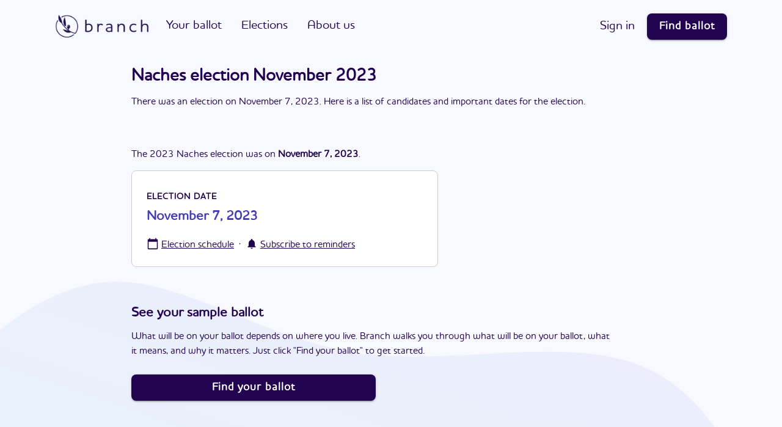

--- FILE ---
content_type: text/html; charset=utf-8
request_url: https://www.branch.vote/elections/state/wa/2023-washington-general-elections/city/wa-city-naches
body_size: 25615
content:
<!DOCTYPE html><html lang="en"><head><meta charSet="utf-8"/><script type="application/ld+json">{"@context":"https://schema.org","@type":"WebSite","name":"Branch Politics","alternateName":"Branch","url":"https://www.branch.vote/"}</script><meta property="og:site_name" content="Branch Politics"/><meta charset="utf-8"/><meta name="viewport" content="width=device-width, initial-scale=1"/><meta http-equiv="Content-Type" content="text/html; charset=utf-8"/><link rel="apple-touch-icon" sizes="180x180" href="https://www.branch.vote/favicon/apple-touch-icon.png"/><link rel="icon" type="image/png" sizes="32x32" href="https://www.branch.vote/favicon/favicon-32x32.png"/><link rel="icon" type="image/png" sizes="16x16" href="https://www.branch.vote/favicon/favicon-16x16.png"/><link rel="mask-icon" href="/safari-pinned-tab.svg" color="#22034f"/><meta name="msapplication-TileColor" content="#603cba"/><meta name="theme-color" content="#ffffff"/><meta name="twitter:card" content="summary_large_image"/><meta name="twitter:site" content="@branchpolitics"/><meta name="twitter:creator" content="@branchpolitics"/><meta name="twitter:image" content="https://www.branch.vote/branch-thumbnail.png"/><meta property="og:image" content="https://www.branch.vote/branch-thumbnail.png"/><meta property="og:type" content="website"/><meta property="og:url" content="https://www.branch.vote"/><meta property="og:site_name" content="Branch Politics"/><link rel="manifest" href="https://www.branch.vote/manifest.json"/><link rel="preload" as="image" imageSrcSet="/_next/image?url=%2F_next%2Fstatic%2Fmedia%2Fbranch-logo-dark-purple.fbe87af4.png&amp;w=256&amp;q=75 256w, /_next/image?url=%2F_next%2Fstatic%2Fmedia%2Fbranch-logo-dark-purple.fbe87af4.png&amp;w=384&amp;q=75 384w, /_next/image?url=%2F_next%2Fstatic%2Fmedia%2Fbranch-logo-dark-purple.fbe87af4.png&amp;w=640&amp;q=75 640w, /_next/image?url=%2F_next%2Fstatic%2Fmedia%2Fbranch-logo-dark-purple.fbe87af4.png&amp;w=750&amp;q=75 750w, /_next/image?url=%2F_next%2Fstatic%2Fmedia%2Fbranch-logo-dark-purple.fbe87af4.png&amp;w=828&amp;q=75 828w, /_next/image?url=%2F_next%2Fstatic%2Fmedia%2Fbranch-logo-dark-purple.fbe87af4.png&amp;w=1080&amp;q=75 1080w, /_next/image?url=%2F_next%2Fstatic%2Fmedia%2Fbranch-logo-dark-purple.fbe87af4.png&amp;w=1200&amp;q=75 1200w, /_next/image?url=%2F_next%2Fstatic%2Fmedia%2Fbranch-logo-dark-purple.fbe87af4.png&amp;w=1920&amp;q=75 1920w, /_next/image?url=%2F_next%2Fstatic%2Fmedia%2Fbranch-logo-dark-purple.fbe87af4.png&amp;w=2048&amp;q=75 2048w, /_next/image?url=%2F_next%2Fstatic%2Fmedia%2Fbranch-logo-dark-purple.fbe87af4.png&amp;w=3840&amp;q=75 3840w" imageSizes="(max-width: 500px) 50vw, (max-width: 800px) 30vw, 30vw" fetchpriority="high"/><script type="application/ld+json">{"@context":"https://schema.org","@type":"WebSite","name":"Branch Politics","alternateName":"Branch","url":"https://www.branch.vote/"}</script><title>Naches   Election November 2023</title><meta property="og:site_name" content="Branch Politics"/><meta name="description" content="The following candidates ran for office in the November 7, 2023 Naches election."/><meta name="twitter:title" content="Naches   Election November 2023"/><meta name="twitter:description" content="The following candidates ran for office in the November 7, 2023 Naches election."/><meta property="og:title" content="Naches   Election November 2023"/><meta property="og:description" content="The following candidates ran for office in the November 7, 2023 Naches election."/><meta name="next-head-count" content="30"/><link data-next-font="" rel="preconnect" href="/" crossorigin="anonymous"/><link rel="preload" href="/_next/static/css/35d46f56f82f7739.css" as="style"/><link rel="stylesheet" href="/_next/static/css/35d46f56f82f7739.css" data-n-g=""/><noscript data-n-css=""></noscript><script defer="" nomodule="" src="/_next/static/chunks/polyfills-c67a75d1b6f99dc8.js"></script><script src="/_next/static/chunks/webpack-d0487ecc9db5a46e.js" defer=""></script><script src="/_next/static/chunks/framework-b5f5b57923c5a118.js" defer=""></script><script src="/_next/static/chunks/main-acac12f00c1875f8.js" defer=""></script><script src="/_next/static/chunks/pages/_app-5c51650bc69a3d00.js" defer=""></script><script src="/_next/static/chunks/pages/elections/state/%5BstateCode%5D/%5BelectionKey%5D/city/%5BmatchName%5D-63bf5767d53614d6.js" defer=""></script><script src="/_next/static/NW3C7-gbV6eUdMgGurcXX/_buildManifest.js" defer=""></script><script src="/_next/static/NW3C7-gbV6eUdMgGurcXX/_ssgManifest.js" defer=""></script><style data-styled="" data-styled-version="5.3.11">.iHQbBJ{max-width:200px;max-height:200px;position:relative;}/*!sc*/
data-styled.g24[id="sc-aadccd9-0"]{content:"iHQbBJ,"}/*!sc*/
.jjmyzy{-webkit-flex:0 0 auto;-ms-flex:0 0 auto;flex:0 0 auto;height:26px;width:26px;padding:6px;background-color:#FFFFFF;border-radius:50px;border:solid 1px #22034F40;}/*!sc*/
.jjmyzy:active{-webkit-transform:scale(0.95);-ms-transform:scale(0.95);transform:scale(0.95);background-color:#EEEEEE;}/*!sc*/
data-styled.g80[id="sc-930d88e7-0"]{content:"jjmyzy,"}/*!sc*/
.fGDpH{width:100%;height:100%;}/*!sc*/
data-styled.g81[id="sc-930d88e7-1"]{content:"fGDpH,"}/*!sc*/
.imvPdx{-webkit-flex:0 0 auto;-ms-flex:0 0 auto;flex:0 0 auto;height:26px;width:26px;padding:6px;background-color:#FFFFFF;border-radius:50px;border:solid 1px #22034F40;cursor:pointer;}/*!sc*/
.imvPdx:active{-webkit-transform:scale(0.95);-ms-transform:scale(0.95);transform:scale(0.95);background-color:#EEEEEE;}/*!sc*/
data-styled.g119[id="sc-c1e7a00b-0"]{content:"imvPdx,"}/*!sc*/
.cJidyc{width:100%;height:100%;}/*!sc*/
data-styled.g120[id="sc-c1e7a00b-1"]{content:"cJidyc,"}/*!sc*/
.htIGfs{display:-webkit-box;display:-webkit-flex;display:-ms-flexbox;display:flex;-webkit-flex-direction:column;-ms-flex-direction:column;flex-direction:column;-webkit-align-items:center;-webkit-box-align:center;-ms-flex-align:center;align-items:center;min-height:calc(100% - 35px);position:relative;overflow:show;}/*!sc*/
data-styled.g146[id="sc-b0ac3c25-0"]{content:"htIGfs,"}/*!sc*/
.czxKZy{margin-bottom:48px;position:relative;z-index:1;display:-webkit-box;display:-webkit-flex;display:-ms-flexbox;display:flex;-webkit-flex-direction:column;-ms-flex-direction:column;flex-direction:column;}/*!sc*/
.czxKZy h2,.czxKZy h1{margin-bottom:14px;}/*!sc*/
.czxKZy > p{margin-bottom:14px;line-height:1.5;}/*!sc*/
data-styled.g148[id="sc-b0ac3c25-2"]{content:"czxKZy,"}/*!sc*/
.gHhweu{max-width:calc(500px - 24px * 2);padding:24px;border:solid 1px #cccccc;display:-webkit-box;display:-webkit-flex;display:-ms-flexbox;display:flex;-webkit-flex-direction:column;-ms-flex-direction:column;flex-direction:column;background-color:#FFFFFF;border-radius:8px;z-index:1;}/*!sc*/
data-styled.g149[id="sc-b0ac3c25-3"]{content:"gHhweu,"}/*!sc*/
.fxlokK{margin:16px 0 16px 0;padding-inline-start:24px;}/*!sc*/
.fxlokK li{margin:0 0 8px;}/*!sc*/
@media(min-width:801px){.fxlokK{-webkit-column-count:2;column-count:2;}}/*!sc*/
data-styled.g150[id="sc-b0ac3c25-4"]{content:"fxlokK,"}/*!sc*/
.gyVMcq{background-color:#E6E8FE;position:relative;width:calc(100vw - 12px * 2);padding:12px 12px 8px;display:-webkit-box;display:-webkit-flex;display:-ms-flexbox;display:flex;-webkit-flex-direction:column;-ms-flex-direction:column;flex-direction:column;-webkit-box-pack:start;-webkit-justify-content:flex-start;-ms-flex-pack:start;justify-content:flex-start;-webkit-align-items:center;-webkit-box-align:center;-ms-flex-align:center;align-items:center;}/*!sc*/
data-styled.g241[id="sc-227c6dd8-0"]{content:"gyVMcq,"}/*!sc*/
.glchqW{display:-webkit-box;display:-webkit-flex;display:-ms-flexbox;display:flex;-webkit-align-items:center;-webkit-box-align:center;-ms-flex-align:center;align-items:center;-webkit-box-pack:center;-webkit-justify-content:center;-ms-flex-pack:center;justify-content:center;margin-bottom:0px;}/*!sc*/
.glchqW a,.glchqW * > a{margin:0px 8px 0;-webkit-text-decoration:none;text-decoration:none;text-align:center;}/*!sc*/
data-styled.g242[id="sc-227c6dd8-1"]{content:"glchqW,"}/*!sc*/
.dBmUiB{display:-webkit-box;display:-webkit-flex;display:-ms-flexbox;display:flex;-webkit-flex-direction:row;-ms-flex-direction:row;flex-direction:row;-webkit-box-pack:justify;-webkit-justify-content:space-between;-ms-flex-pack:justify;justify-content:space-between;-webkit-align-items:center;-webkit-box-align:center;-ms-flex-align:center;align-items:center;width:220px;margin-bottom:12px;}/*!sc*/
.dBmUiB a{margin:0 10px 0;}/*!sc*/
.dBmUiB a > svg{width:32px;height:32px;}/*!sc*/
data-styled.g245[id="sc-227c6dd8-4"]{content:"dBmUiB,"}/*!sc*/
.fmgFDl{display:-webkit-box;display:-webkit-flex;display:-ms-flexbox;display:flex;-webkit-box-pack:center;-webkit-justify-content:center;-ms-flex-pack:center;justify-content:center;width:100%;}/*!sc*/
data-styled.g284[id="sc-e76ef36a-0"]{content:"fmgFDl,"}/*!sc*/
.fseKyL{display:-webkit-box;display:-webkit-flex;display:-ms-flexbox;display:flex;-webkit-flex-direction:row;-ms-flex-direction:row;flex-direction:row;-webkit-box-pack:justify;-webkit-justify-content:space-between;-ms-flex-pack:justify;justify-content:space-between;-webkit-align-items:center;-webkit-box-align:center;-ms-flex-align:center;align-items:center;height:85px;max-width:1100px;margin:0 24px 0;width:calc(100% - 24px * 2);}/*!sc*/
data-styled.g285[id="sc-e76ef36a-1"]{content:"fseKyL,"}/*!sc*/
.chJsAx{margin-top:0px;height:40px;}/*!sc*/
data-styled.g290[id="sc-e76ef36a-6"]{content:"chJsAx,"}/*!sc*/
.toMVk{width:100vw;margin:0;height:85px;z-index:1;}/*!sc*/
data-styled.g319[id="sc-4d2fd8e8-0"]{content:"toMVk,"}/*!sc*/
.fOzBPq{width:100vw;height:calc(100% - 85px);}/*!sc*/
data-styled.g320[id="sc-4d2fd8e8-1"]{content:"fOzBPq,"}/*!sc*/
.erbkEZ{display:-webkit-box;display:-webkit-flex;display:-ms-flexbox;display:flex;-webkit-flex-direction:column;-ms-flex-direction:column;flex-direction:column;-webkit-align-items:center;-webkit-box-align:center;-ms-flex-align:center;align-items:center;min-height:calc(100% - 35px);position:relative;overflow:hidden;}/*!sc*/
data-styled.g346[id="sc-46b747eb-0"]{content:"erbkEZ,"}/*!sc*/
.gnKPQr{max-width:850px;}/*!sc*/
@media(min-width:801px){.gnKPQr{display:grid;-webkit-box-pack:center;-webkit-justify-content:center;-ms-flex-pack:center;justify-content:center;padding:0 24px;grid-template-columns:auto auto;grid-column-gap:64px;}}/*!sc*/
@media(max-width:801px){.gnKPQr{padding:24px 24px 24px 24px;display:-webkit-box;display:-webkit-flex;display:-ms-flexbox;display:flex;-webkit-flex-direction:column-reverse;-ms-flex-direction:column-reverse;flex-direction:column-reverse;-webkit-align-items:center;-webkit-box-align:center;-ms-flex-align:center;align-items:center;}}/*!sc*/
data-styled.g347[id="sc-46b747eb-1"]{content:"gnKPQr,"}/*!sc*/
</style></head><body><div id="__next"><div style="width:100vw;min-height:100rvh;height:100vh;max-height:100rvh;overflow-y:visible;overflow-x:hidden;display:flex;flex-direction:column;background-color:#F7F9FE" id="div100vh"><div class="sc-4d2fd8e8-0 toMVk"><div class="sc-e76ef36a-0 fmgFDl header-menu"><div class="sc-e76ef36a-1 fseKyL"><div style="margin-right:12px;width:26px;height:26px" class="sc-c1e7a00b-0 imvPdx"><svg width="20" height="20" viewBox="0 0 20 20" fill="none" xmlns="http://www.w3.org/2000/svg" aria-labelledby="back-button-title" class="sc-c1e7a00b-1 cJidyc"><title id="back-button-title" lang="en">Back Button</title><path d="M16.6666 9.16667L6.52492 9.16667L9.50825 6.175L8.33325 5L3.33325 10L8.33325 15L9.50825 13.825L6.52492 10.8333L16.6666 10.8333V9.16667Z" fill="#22034F"></path></svg></div><div style="flex:0 1 150px;height:60px;display:flex;align-items:center;justify-content:center"><a href="/" style="text-decoration:none;cursor:pointer;width:100%"><div style="width:100%" class="sc-aadccd9-0 iHQbBJ sc-e76ef36a-6 chJsAx"><img alt="Branch Politics Logo" fetchpriority="high" width="5860" height="1508" decoding="async" data-nimg="1" style="color:transparent;height:100%;width:auto" sizes="(max-width: 500px) 50vw, (max-width: 800px) 30vw, 30vw" srcSet="/_next/image?url=%2F_next%2Fstatic%2Fmedia%2Fbranch-logo-dark-purple.fbe87af4.png&amp;w=256&amp;q=75 256w, /_next/image?url=%2F_next%2Fstatic%2Fmedia%2Fbranch-logo-dark-purple.fbe87af4.png&amp;w=384&amp;q=75 384w, /_next/image?url=%2F_next%2Fstatic%2Fmedia%2Fbranch-logo-dark-purple.fbe87af4.png&amp;w=640&amp;q=75 640w, /_next/image?url=%2F_next%2Fstatic%2Fmedia%2Fbranch-logo-dark-purple.fbe87af4.png&amp;w=750&amp;q=75 750w, /_next/image?url=%2F_next%2Fstatic%2Fmedia%2Fbranch-logo-dark-purple.fbe87af4.png&amp;w=828&amp;q=75 828w, /_next/image?url=%2F_next%2Fstatic%2Fmedia%2Fbranch-logo-dark-purple.fbe87af4.png&amp;w=1080&amp;q=75 1080w, /_next/image?url=%2F_next%2Fstatic%2Fmedia%2Fbranch-logo-dark-purple.fbe87af4.png&amp;w=1200&amp;q=75 1200w, /_next/image?url=%2F_next%2Fstatic%2Fmedia%2Fbranch-logo-dark-purple.fbe87af4.png&amp;w=1920&amp;q=75 1920w, /_next/image?url=%2F_next%2Fstatic%2Fmedia%2Fbranch-logo-dark-purple.fbe87af4.png&amp;w=2048&amp;q=75 2048w, /_next/image?url=%2F_next%2Fstatic%2Fmedia%2Fbranch-logo-dark-purple.fbe87af4.png&amp;w=3840&amp;q=75 3840w" src="/_next/image?url=%2F_next%2Fstatic%2Fmedia%2Fbranch-logo-dark-purple.fbe87af4.png&amp;w=3840&amp;q=75"/></div></a></div><div style="position:relative"><div style="margin-left:12px" class="sc-930d88e7-0 jjmyzy hamburger-button menu-button" aria-labelledby="hamburger-navigation-button" role="button"><svg aria-hidden="true" width="20" height="20" viewBox="0 0 20 20" fill="none" xmlns="http://www.w3.org/2000/svg" class="sc-930d88e7-1 fGDpH"><title id="hamburger-navigation-button" lang="en">Navigation Button</title><path d="M2.5 6.66667V5H17.5V6.66667H2.5Z" fill="#22034F"></path><path d="M2.5 10.8333H17.5V9.16667H2.5V10.8333Z" fill="#22034F"></path><path d="M2.5 15H17.5V13.3333H2.5V15Z" fill="#22034F"></path></svg></div></div></div></div></div><div class="sc-4d2fd8e8-1 fOzBPq content-body"><main class="sc-46b747eb-0 erbkEZ"><div class="sc-46b747eb-1 gnKPQr"><main style="margin-top:24px" class="sc-b0ac3c25-0 htIGfs" aria-label="elections summary main content"><div aria-label="Naches   election November 2023" class="sc-b0ac3c25-5 eOUjNp"><div class="sc-b0ac3c25-2 czxKZy"><style data-emotion="css 1ni3ly">.css-1ni3ly{margin:0;font-size:28px;font-weight:bold;font-family:"HouschkaRoundedAlt";line-height:1.167;color:#22034F;}</style><h1 class="MuiTypography-root MuiTypography-h1 css-1ni3ly">Naches   election November 2023</h1><style data-emotion="css 1e5j0e1">.css-1e5j0e1{margin:0;font-size:16px;line-height:1.4;font-family:"HouschkaRoundedAlt";font-weight:400;color:#22034F;}</style><p class="MuiTypography-root MuiTypography-body1 css-1e5j0e1">There <!-- -->was<!-- --> a<!-- -->n<!-- --> <!-- -->election<!-- --> on <!-- -->November 7, 2023<!-- -->.  Here is a list of candidates and important dates for the <!-- -->election<!-- -->.</p></div><div style="position:relative;z-index:2" class="sc-b0ac3c25-2 czxKZy"><style data-emotion="css 1e5j0e1">.css-1e5j0e1{margin:0;font-size:16px;line-height:1.4;font-family:"HouschkaRoundedAlt";font-weight:400;color:#22034F;}</style><p class="MuiTypography-root MuiTypography-body1 css-1e5j0e1">The <!-- -->2023<!-- --> <!-- -->Naches<!-- --> <!-- -->election<!-- --> <!-- -->was<!-- -->  on <b>November 7, 2023</b>.</p><div style="margin-bottom:14px" class="sc-b0ac3c25-3 gHhweu"><style data-emotion="css 5z18kx">.css-5z18kx{margin:0;font-size:14px;letter-spacing:1px;font-weight:bold;font-family:"HouschkaRoundedAlt";line-height:2.66;text-transform:uppercase;color:#22034F;}</style><span class="MuiTypography-root MuiTypography-overline css-5z18kx">Election date</span><style data-emotion="css m7ak70">.css-m7ak70{margin:0;font-size:22px;font-weight:bold;font-family:"HouschkaRoundedAlt";line-height:1.2;color:#453DB7;}</style><h2 class="MuiTypography-root MuiTypography-h2 css-m7ak70">November 7, 2023</h2><div style="display:flex;align-items:center;flex-wrap:wrap"><style data-emotion="css 1e5j0e1">.css-1e5j0e1{margin:0;font-size:16px;line-height:1.4;font-family:"HouschkaRoundedAlt";font-weight:400;color:#22034F;}</style><p class="MuiTypography-root MuiTypography-body1 css-1e5j0e1" style="cursor:pointer;text-decoration:underline;white-space:nowrap;margin-top:8px"><style data-emotion="css vubbuv">.css-vubbuv{-webkit-user-select:none;-moz-user-select:none;-ms-user-select:none;user-select:none;width:1em;height:1em;display:inline-block;fill:currentColor;-webkit-flex-shrink:0;-ms-flex-negative:0;flex-shrink:0;-webkit-transition:fill 200ms cubic-bezier(0.4, 0, 0.2, 1) 0ms;transition:fill 200ms cubic-bezier(0.4, 0, 0.2, 1) 0ms;font-size:1.5rem;}</style><svg class="MuiSvgIcon-root MuiSvgIcon-fontSizeMedium css-vubbuv" focusable="false" aria-hidden="true" viewBox="0 0 24 24" data-testid="CalendarTodayIcon" style="width:20px;height:20px;margin-bottom:-4px;margin-right:4px"><path d="M20 3h-1V1h-2v2H7V1H5v2H4c-1.1 0-2 .9-2 2v16c0 1.1.9 2 2 2h16c1.1 0 2-.9 2-2V5c0-1.1-.9-2-2-2zm0 18H4V8h16v13z"></path></svg>Election schedule</p><style data-emotion="css 1e5j0e1">.css-1e5j0e1{margin:0;font-size:16px;line-height:1.4;font-family:"HouschkaRoundedAlt";font-weight:400;color:#22034F;}</style><p class="MuiTypography-root MuiTypography-body1 css-1e5j0e1" aria-hidden="true" style="margin:8px 8px 0">·</p><style data-emotion="css 1e5j0e1">.css-1e5j0e1{margin:0;font-size:16px;line-height:1.4;font-family:"HouschkaRoundedAlt";font-weight:400;color:#22034F;}</style><p class="MuiTypography-root MuiTypography-body1 css-1e5j0e1" style="cursor:pointer;text-decoration:underline;white-space:nowrap;margin-top:8px"><style data-emotion="css vubbuv">.css-vubbuv{-webkit-user-select:none;-moz-user-select:none;-ms-user-select:none;user-select:none;width:1em;height:1em;display:inline-block;fill:currentColor;-webkit-flex-shrink:0;-ms-flex-negative:0;flex-shrink:0;-webkit-transition:fill 200ms cubic-bezier(0.4, 0, 0.2, 1) 0ms;transition:fill 200ms cubic-bezier(0.4, 0, 0.2, 1) 0ms;font-size:1.5rem;}</style><svg class="MuiSvgIcon-root MuiSvgIcon-fontSizeMedium css-vubbuv" focusable="false" aria-hidden="true" viewBox="0 0 24 24" data-testid="NotificationsIcon" style="width:20px;height:20px;margin-bottom:-4px;margin-right:4px"><path d="M12 22c1.1 0 2-.9 2-2h-4c0 1.1.89 2 2 2zm6-6v-5c0-3.07-1.64-5.64-4.5-6.32V4c0-.83-.67-1.5-1.5-1.5s-1.5.67-1.5 1.5v.68C7.63 5.36 6 7.92 6 11v5l-2 2v1h16v-1l-2-2z"></path></svg>Subscribe to reminders</p></div></div></div><div class="sc-b0ac3c25-2 czxKZy"><svg style="position:absolute;left:-90px;top:220px;z-index:-1;transform:rotate(210deg) scale(2.0)" aria-hidden="true" width="775" height="661" viewBox="0 0 775 661" fill="none" xmlns="http://www.w3.org/2000/svg"><path d="M558.649 51.4422C624.268 69.3527 707.48 84.0932 745.837 130.375C784.036 176.657 777.22 254.481 762.797 328.659C748.215 402.995 726.025 473.686 675.305 503.96C624.585 534.233 545.493 524.248 472.742 553.57C400.149 582.734 333.896 651.206 266.85 659.924C199.805 668.8 131.967 617.921 85.3677 554.204C38.6102 490.487 13.0917 413.932 3.74021 336.267C-5.61129 258.602 1.20421 179.669 39.8782 124.035C78.7107 68.5602 149.719 36.2262 214.545 17.9987C279.53 -0.228769 338.334 -4.19129 391.748 4.20921C445.163 12.6097 493.188 33.5317 558.649 51.4422Z" fill="url(#paint0_linear)" fill-opacity="0.16"></path><defs><linearGradient id="paint0_linear" x1="247.137" y1="73.5727" x2="359.989" y2="638.53" gradientUnits="userSpaceOnUse"><stop stop-color="#87F6E0"></stop><stop offset="1" stop-color="#B4B3F8"></stop></linearGradient></defs></svg><style data-emotion="css kdjbmn">.css-kdjbmn{margin:0;font-size:22px;font-weight:bold;font-family:"HouschkaRoundedAlt";line-height:1.2;color:#22034F;}</style><h2 class="MuiTypography-root MuiTypography-h2 css-kdjbmn">See your sample ballot</h2><style data-emotion="css 1e5j0e1">.css-1e5j0e1{margin:0;font-size:16px;line-height:1.4;font-family:"HouschkaRoundedAlt";font-weight:400;color:#22034F;}</style><p class="MuiTypography-root MuiTypography-body1 css-1e5j0e1">What will be on your ballot depends on where you live. Branch walks you through what will be on your ballot, what it means, and why it matters. Just click &quot;Find your ballot&quot; to get started.</p><a href="/setup" style="text-decoration:none;cursor:pointer;width:100%;max-width:400px;margin-top:6px;margin-bottom:14px"><style data-emotion="css 104byo5">.css-104byo5{font-family:"HouschkaRoundedAlt";font-weight:500;font-size:0.875rem;line-height:1.75;text-transform:uppercase;min-width:64px;padding:6px 16px;border-radius:4px;-webkit-transition:background-color 250ms cubic-bezier(0.4, 0, 0.2, 1) 0ms,box-shadow 250ms cubic-bezier(0.4, 0, 0.2, 1) 0ms,border-color 250ms cubic-bezier(0.4, 0, 0.2, 1) 0ms,color 250ms cubic-bezier(0.4, 0, 0.2, 1) 0ms;transition:background-color 250ms cubic-bezier(0.4, 0, 0.2, 1) 0ms,box-shadow 250ms cubic-bezier(0.4, 0, 0.2, 1) 0ms,border-color 250ms cubic-bezier(0.4, 0, 0.2, 1) 0ms,color 250ms cubic-bezier(0.4, 0, 0.2, 1) 0ms;color:#FFFFFF;background-color:#22034F;box-shadow:0px 3px 1px -2px rgba(0,0,0,0.2),0px 2px 2px 0px rgba(0,0,0,0.14),0px 1px 5px 0px rgba(0,0,0,0.12);text-transform:none;font-weight:bold;font-size:18px;letter-spacing:1px;border-radius:8px;}.css-104byo5:hover{-webkit-text-decoration:none;text-decoration:none;background-color:rgb(23, 2, 55);box-shadow:0px 2px 4px -1px rgba(0,0,0,0.2),0px 4px 5px 0px rgba(0,0,0,0.14),0px 1px 10px 0px rgba(0,0,0,0.12);}@media (hover: none){.css-104byo5:hover{background-color:#22034F;}}.css-104byo5:active{box-shadow:0px 5px 5px -3px rgba(0,0,0,0.2),0px 8px 10px 1px rgba(0,0,0,0.14),0px 3px 14px 2px rgba(0,0,0,0.12);}.css-104byo5.Mui-focusVisible{box-shadow:0px 3px 5px -1px rgba(0,0,0,0.2),0px 6px 10px 0px rgba(0,0,0,0.14),0px 1px 18px 0px rgba(0,0,0,0.12);}.css-104byo5.Mui-disabled{color:rgba(0, 0, 0, 0.26);box-shadow:none;background-color:rgba(0, 0, 0, 0.12);}.css-104byo5:active{-webkit-transform:scale(0.99);-moz-transform:scale(0.99);-ms-transform:scale(0.99);transform:scale(0.99);box-shadow:none;opacity:0.95;}.css-104byo5.disabled{opacity:0.3;}.css-104byo5>span{color:#FFFFFF;}</style><style data-emotion="css 8wz7ui">.css-8wz7ui{display:-webkit-inline-box;display:-webkit-inline-flex;display:-ms-inline-flexbox;display:inline-flex;-webkit-align-items:center;-webkit-box-align:center;-ms-flex-align:center;align-items:center;-webkit-box-pack:center;-ms-flex-pack:center;-webkit-justify-content:center;justify-content:center;position:relative;box-sizing:border-box;-webkit-tap-highlight-color:transparent;background-color:transparent;outline:0;border:0;margin:0;border-radius:0;padding:0;cursor:pointer;-webkit-user-select:none;-moz-user-select:none;-ms-user-select:none;user-select:none;vertical-align:middle;-moz-appearance:none;-webkit-appearance:none;-webkit-text-decoration:none;text-decoration:none;color:inherit;font-family:"HouschkaRoundedAlt";font-weight:500;font-size:0.875rem;line-height:1.75;text-transform:uppercase;min-width:64px;padding:6px 16px;border-radius:4px;-webkit-transition:background-color 250ms cubic-bezier(0.4, 0, 0.2, 1) 0ms,box-shadow 250ms cubic-bezier(0.4, 0, 0.2, 1) 0ms,border-color 250ms cubic-bezier(0.4, 0, 0.2, 1) 0ms,color 250ms cubic-bezier(0.4, 0, 0.2, 1) 0ms;transition:background-color 250ms cubic-bezier(0.4, 0, 0.2, 1) 0ms,box-shadow 250ms cubic-bezier(0.4, 0, 0.2, 1) 0ms,border-color 250ms cubic-bezier(0.4, 0, 0.2, 1) 0ms,color 250ms cubic-bezier(0.4, 0, 0.2, 1) 0ms;color:#FFFFFF;background-color:#22034F;box-shadow:0px 3px 1px -2px rgba(0,0,0,0.2),0px 2px 2px 0px rgba(0,0,0,0.14),0px 1px 5px 0px rgba(0,0,0,0.12);text-transform:none;font-weight:bold;font-size:18px;letter-spacing:1px;border-radius:8px;}.css-8wz7ui::-moz-focus-inner{border-style:none;}.css-8wz7ui.Mui-disabled{pointer-events:none;cursor:default;}@media print{.css-8wz7ui{-webkit-print-color-adjust:exact;color-adjust:exact;}}.css-8wz7ui:hover{-webkit-text-decoration:none;text-decoration:none;background-color:rgb(23, 2, 55);box-shadow:0px 2px 4px -1px rgba(0,0,0,0.2),0px 4px 5px 0px rgba(0,0,0,0.14),0px 1px 10px 0px rgba(0,0,0,0.12);}@media (hover: none){.css-8wz7ui:hover{background-color:#22034F;}}.css-8wz7ui:active{box-shadow:0px 5px 5px -3px rgba(0,0,0,0.2),0px 8px 10px 1px rgba(0,0,0,0.14),0px 3px 14px 2px rgba(0,0,0,0.12);}.css-8wz7ui.Mui-focusVisible{box-shadow:0px 3px 5px -1px rgba(0,0,0,0.2),0px 6px 10px 0px rgba(0,0,0,0.14),0px 1px 18px 0px rgba(0,0,0,0.12);}.css-8wz7ui.Mui-disabled{color:rgba(0, 0, 0, 0.26);box-shadow:none;background-color:rgba(0, 0, 0, 0.12);}.css-8wz7ui:active{-webkit-transform:scale(0.99);-moz-transform:scale(0.99);-ms-transform:scale(0.99);transform:scale(0.99);box-shadow:none;opacity:0.95;}.css-8wz7ui.disabled{opacity:0.3;}.css-8wz7ui>span{color:#FFFFFF;}</style><button class="MuiButtonBase-root MuiButton-root MuiButton-contained MuiButton-containedPrimary MuiButton-sizeMedium MuiButton-containedSizeMedium MuiButton-root MuiButton-contained MuiButton-containedPrimary MuiButton-sizeMedium MuiButton-containedSizeMedium css-8wz7ui" tabindex="0" type="button" style="width:100%;max-width:400px;margin-top:6px;margin-bottom:14px">Find your ballot</button></a></div><div class="sc-b0ac3c25-2 czxKZy"><style data-emotion="css kdjbmn">.css-kdjbmn{margin:0;font-size:22px;font-weight:bold;font-family:"HouschkaRoundedAlt";line-height:1.2;color:#22034F;}</style><h2 class="MuiTypography-root MuiTypography-h2 css-kdjbmn">2023<!-- --> <!-- -->Naches<!-- --> candidates</h2><style data-emotion="css 1e5j0e1">.css-1e5j0e1{margin:0;font-size:16px;line-height:1.4;font-family:"HouschkaRoundedAlt";font-weight:400;color:#22034F;}</style><p class="MuiTypography-root MuiTypography-body1 css-1e5j0e1">Branch has nonpartisan information on thousands of candidates running for office across the state.<!-- --> Click to read more about the candidates that were are in the 2023 Naches election.</p><a href="/elections/state/wa/2023-washington-general-elections/city/wa-city-naches/races" style="text-decoration:none;cursor:pointer;width:100%;max-width:400px;margin-top:6px;margin-bottom:14px"><style data-emotion="css 104byo5">.css-104byo5{font-family:"HouschkaRoundedAlt";font-weight:500;font-size:0.875rem;line-height:1.75;text-transform:uppercase;min-width:64px;padding:6px 16px;border-radius:4px;-webkit-transition:background-color 250ms cubic-bezier(0.4, 0, 0.2, 1) 0ms,box-shadow 250ms cubic-bezier(0.4, 0, 0.2, 1) 0ms,border-color 250ms cubic-bezier(0.4, 0, 0.2, 1) 0ms,color 250ms cubic-bezier(0.4, 0, 0.2, 1) 0ms;transition:background-color 250ms cubic-bezier(0.4, 0, 0.2, 1) 0ms,box-shadow 250ms cubic-bezier(0.4, 0, 0.2, 1) 0ms,border-color 250ms cubic-bezier(0.4, 0, 0.2, 1) 0ms,color 250ms cubic-bezier(0.4, 0, 0.2, 1) 0ms;color:#FFFFFF;background-color:#22034F;box-shadow:0px 3px 1px -2px rgba(0,0,0,0.2),0px 2px 2px 0px rgba(0,0,0,0.14),0px 1px 5px 0px rgba(0,0,0,0.12);text-transform:none;font-weight:bold;font-size:18px;letter-spacing:1px;border-radius:8px;}.css-104byo5:hover{-webkit-text-decoration:none;text-decoration:none;background-color:rgb(23, 2, 55);box-shadow:0px 2px 4px -1px rgba(0,0,0,0.2),0px 4px 5px 0px rgba(0,0,0,0.14),0px 1px 10px 0px rgba(0,0,0,0.12);}@media (hover: none){.css-104byo5:hover{background-color:#22034F;}}.css-104byo5:active{box-shadow:0px 5px 5px -3px rgba(0,0,0,0.2),0px 8px 10px 1px rgba(0,0,0,0.14),0px 3px 14px 2px rgba(0,0,0,0.12);}.css-104byo5.Mui-focusVisible{box-shadow:0px 3px 5px -1px rgba(0,0,0,0.2),0px 6px 10px 0px rgba(0,0,0,0.14),0px 1px 18px 0px rgba(0,0,0,0.12);}.css-104byo5.Mui-disabled{color:rgba(0, 0, 0, 0.26);box-shadow:none;background-color:rgba(0, 0, 0, 0.12);}.css-104byo5:active{-webkit-transform:scale(0.99);-moz-transform:scale(0.99);-ms-transform:scale(0.99);transform:scale(0.99);box-shadow:none;opacity:0.95;}.css-104byo5.disabled{opacity:0.3;}.css-104byo5>span{color:#FFFFFF;}</style><style data-emotion="css 8wz7ui">.css-8wz7ui{display:-webkit-inline-box;display:-webkit-inline-flex;display:-ms-inline-flexbox;display:inline-flex;-webkit-align-items:center;-webkit-box-align:center;-ms-flex-align:center;align-items:center;-webkit-box-pack:center;-ms-flex-pack:center;-webkit-justify-content:center;justify-content:center;position:relative;box-sizing:border-box;-webkit-tap-highlight-color:transparent;background-color:transparent;outline:0;border:0;margin:0;border-radius:0;padding:0;cursor:pointer;-webkit-user-select:none;-moz-user-select:none;-ms-user-select:none;user-select:none;vertical-align:middle;-moz-appearance:none;-webkit-appearance:none;-webkit-text-decoration:none;text-decoration:none;color:inherit;font-family:"HouschkaRoundedAlt";font-weight:500;font-size:0.875rem;line-height:1.75;text-transform:uppercase;min-width:64px;padding:6px 16px;border-radius:4px;-webkit-transition:background-color 250ms cubic-bezier(0.4, 0, 0.2, 1) 0ms,box-shadow 250ms cubic-bezier(0.4, 0, 0.2, 1) 0ms,border-color 250ms cubic-bezier(0.4, 0, 0.2, 1) 0ms,color 250ms cubic-bezier(0.4, 0, 0.2, 1) 0ms;transition:background-color 250ms cubic-bezier(0.4, 0, 0.2, 1) 0ms,box-shadow 250ms cubic-bezier(0.4, 0, 0.2, 1) 0ms,border-color 250ms cubic-bezier(0.4, 0, 0.2, 1) 0ms,color 250ms cubic-bezier(0.4, 0, 0.2, 1) 0ms;color:#FFFFFF;background-color:#22034F;box-shadow:0px 3px 1px -2px rgba(0,0,0,0.2),0px 2px 2px 0px rgba(0,0,0,0.14),0px 1px 5px 0px rgba(0,0,0,0.12);text-transform:none;font-weight:bold;font-size:18px;letter-spacing:1px;border-radius:8px;}.css-8wz7ui::-moz-focus-inner{border-style:none;}.css-8wz7ui.Mui-disabled{pointer-events:none;cursor:default;}@media print{.css-8wz7ui{-webkit-print-color-adjust:exact;color-adjust:exact;}}.css-8wz7ui:hover{-webkit-text-decoration:none;text-decoration:none;background-color:rgb(23, 2, 55);box-shadow:0px 2px 4px -1px rgba(0,0,0,0.2),0px 4px 5px 0px rgba(0,0,0,0.14),0px 1px 10px 0px rgba(0,0,0,0.12);}@media (hover: none){.css-8wz7ui:hover{background-color:#22034F;}}.css-8wz7ui:active{box-shadow:0px 5px 5px -3px rgba(0,0,0,0.2),0px 8px 10px 1px rgba(0,0,0,0.14),0px 3px 14px 2px rgba(0,0,0,0.12);}.css-8wz7ui.Mui-focusVisible{box-shadow:0px 3px 5px -1px rgba(0,0,0,0.2),0px 6px 10px 0px rgba(0,0,0,0.14),0px 1px 18px 0px rgba(0,0,0,0.12);}.css-8wz7ui.Mui-disabled{color:rgba(0, 0, 0, 0.26);box-shadow:none;background-color:rgba(0, 0, 0, 0.12);}.css-8wz7ui:active{-webkit-transform:scale(0.99);-moz-transform:scale(0.99);-ms-transform:scale(0.99);transform:scale(0.99);box-shadow:none;opacity:0.95;}.css-8wz7ui.disabled{opacity:0.3;}.css-8wz7ui>span{color:#FFFFFF;}</style><button class="MuiButtonBase-root MuiButton-root MuiButton-contained MuiButton-containedPrimary MuiButton-sizeMedium MuiButton-containedSizeMedium MuiButton-root MuiButton-contained MuiButton-containedPrimary MuiButton-sizeMedium MuiButton-containedSizeMedium css-8wz7ui" tabindex="0" type="button" style="width:100%;max-width:400px;margin-top:6px;margin-bottom:14px">View candidates</button></a></div><div class="sc-b0ac3c25-2 czxKZy"><style data-emotion="css 1h12v6m">.css-1h12v6m{margin:0;font-size:22px;font-weight:bold;font-family:"HouschkaRoundedAlt";line-height:1.2;color:#22034F;padding-top:16px;}</style><h2 class="MuiTypography-root MuiTypography-h2 css-1h12v6m">Explore elections for these popular cities <!-- -->near Naches</h2><style data-emotion="css 1e5j0e1">.css-1e5j0e1{margin:0;font-size:16px;line-height:1.4;font-family:"HouschkaRoundedAlt";font-weight:400;color:#22034F;}</style><p class="MuiTypography-root MuiTypography-body1 css-1e5j0e1">Click on an election below to explore Branch&#x27;s nonpartisan information on thousands of candidates.</p><ul class="sc-b0ac3c25-4 fxlokK"><li><a href="/elections/state/wa/2023-washington-general-elections/city/wa-city-auburn" style="text-decoration:none;cursor:pointer"><style data-emotion="css 1e5j0e1">.css-1e5j0e1{margin:0;font-size:16px;line-height:1.4;font-family:"HouschkaRoundedAlt";font-weight:400;color:#22034F;}</style><p class="MuiTypography-root MuiTypography-body1 css-1e5j0e1"><u>Auburn</u></p></a></li><li><a href="/elections/state/wa/2023-washington-general-elections/city/wa-city-grandview" style="text-decoration:none;cursor:pointer"><style data-emotion="css 1e5j0e1">.css-1e5j0e1{margin:0;font-size:16px;line-height:1.4;font-family:"HouschkaRoundedAlt";font-weight:400;color:#22034F;}</style><p class="MuiTypography-root MuiTypography-body1 css-1e5j0e1"><u>Grandview</u></p></a></li><li><a href="/elections/state/wa/2023-washington-general-elections/city/wa-city-granger" style="text-decoration:none;cursor:pointer"><style data-emotion="css 1e5j0e1">.css-1e5j0e1{margin:0;font-size:16px;line-height:1.4;font-family:"HouschkaRoundedAlt";font-weight:400;color:#22034F;}</style><p class="MuiTypography-root MuiTypography-body1 css-1e5j0e1"><u>Granger</u></p></a></li><li><a href="/elections/state/wa/2023-washington-general-elections/city/wa-city-harrah" style="text-decoration:none;cursor:pointer"><style data-emotion="css 1e5j0e1">.css-1e5j0e1{margin:0;font-size:16px;line-height:1.4;font-family:"HouschkaRoundedAlt";font-weight:400;color:#22034F;}</style><p class="MuiTypography-root MuiTypography-body1 css-1e5j0e1"><u>Harrah</u></p></a></li><li><a href="/elections/state/wa/2023-washington-general-elections/city/wa-city-kent" style="text-decoration:none;cursor:pointer"><style data-emotion="css 1e5j0e1">.css-1e5j0e1{margin:0;font-size:16px;line-height:1.4;font-family:"HouschkaRoundedAlt";font-weight:400;color:#22034F;}</style><p class="MuiTypography-root MuiTypography-body1 css-1e5j0e1"><u>Kent</u></p></a></li><li><a href="/elections/state/wa/2023-washington-general-elections/city/wa-city-mabton" style="text-decoration:none;cursor:pointer"><style data-emotion="css 1e5j0e1">.css-1e5j0e1{margin:0;font-size:16px;line-height:1.4;font-family:"HouschkaRoundedAlt";font-weight:400;color:#22034F;}</style><p class="MuiTypography-root MuiTypography-body1 css-1e5j0e1"><u>Mabton</u></p></a></li><li><a href="/elections/state/wa/2023-washington-general-elections/city/wa-city-moxee" style="text-decoration:none;cursor:pointer"><style data-emotion="css 1e5j0e1">.css-1e5j0e1{margin:0;font-size:16px;line-height:1.4;font-family:"HouschkaRoundedAlt";font-weight:400;color:#22034F;}</style><p class="MuiTypography-root MuiTypography-body1 css-1e5j0e1"><u>Moxee</u></p></a></li><li><style data-emotion="css 1e5j0e1">.css-1e5j0e1{margin:0;font-size:16px;line-height:1.4;font-family:"HouschkaRoundedAlt";font-weight:400;color:#22034F;}</style><p class="MuiTypography-root MuiTypography-body1 css-1e5j0e1" style="font-weight:bold">Naches</p></li><li><a href="/elections/state/wa/2023-washington-general-elections/city/wa-city-renton" style="text-decoration:none;cursor:pointer"><style data-emotion="css 1e5j0e1">.css-1e5j0e1{margin:0;font-size:16px;line-height:1.4;font-family:"HouschkaRoundedAlt";font-weight:400;color:#22034F;}</style><p class="MuiTypography-root MuiTypography-body1 css-1e5j0e1"><u>Renton</u></p></a></li><li><a href="/elections/state/wa/2023-washington-general-elections/city/wa-city-selah" style="text-decoration:none;cursor:pointer"><style data-emotion="css 1e5j0e1">.css-1e5j0e1{margin:0;font-size:16px;line-height:1.4;font-family:"HouschkaRoundedAlt";font-weight:400;color:#22034F;}</style><p class="MuiTypography-root MuiTypography-body1 css-1e5j0e1"><u>Selah</u></p></a></li><li><a href="/elections/state/wa/2023-washington-general-elections/city/wa-city-sunnyside" style="text-decoration:none;cursor:pointer"><style data-emotion="css 1e5j0e1">.css-1e5j0e1{margin:0;font-size:16px;line-height:1.4;font-family:"HouschkaRoundedAlt";font-weight:400;color:#22034F;}</style><p class="MuiTypography-root MuiTypography-body1 css-1e5j0e1"><u>Sunnyside</u></p></a></li><li><a href="/elections/state/wa/2023-washington-general-elections/city/wa-city-tieton" style="text-decoration:none;cursor:pointer"><style data-emotion="css 1e5j0e1">.css-1e5j0e1{margin:0;font-size:16px;line-height:1.4;font-family:"HouschkaRoundedAlt";font-weight:400;color:#22034F;}</style><p class="MuiTypography-root MuiTypography-body1 css-1e5j0e1"><u>Tieton</u></p></a></li><li><a href="/elections/state/wa/2023-washington-general-elections/city/wa-city-toppenish" style="text-decoration:none;cursor:pointer"><style data-emotion="css 1e5j0e1">.css-1e5j0e1{margin:0;font-size:16px;line-height:1.4;font-family:"HouschkaRoundedAlt";font-weight:400;color:#22034F;}</style><p class="MuiTypography-root MuiTypography-body1 css-1e5j0e1"><u>Toppenish</u></p></a></li><li><a href="/elections/state/wa/2023-washington-general-elections/city/wa-city-union-gap" style="text-decoration:none;cursor:pointer"><style data-emotion="css 1e5j0e1">.css-1e5j0e1{margin:0;font-size:16px;line-height:1.4;font-family:"HouschkaRoundedAlt";font-weight:400;color:#22034F;}</style><p class="MuiTypography-root MuiTypography-body1 css-1e5j0e1"><u>Union Gap</u></p></a></li><li><a href="/elections/state/wa/2023-washington-general-elections/city/wa-city-wapato" style="text-decoration:none;cursor:pointer"><style data-emotion="css 1e5j0e1">.css-1e5j0e1{margin:0;font-size:16px;line-height:1.4;font-family:"HouschkaRoundedAlt";font-weight:400;color:#22034F;}</style><p class="MuiTypography-root MuiTypography-body1 css-1e5j0e1"><u>Wapato</u></p></a></li><li><a href="/elections/state/wa/2023-washington-general-elections/city/wa-city-yakima" style="text-decoration:none;cursor:pointer"><style data-emotion="css 1e5j0e1">.css-1e5j0e1{margin:0;font-size:16px;line-height:1.4;font-family:"HouschkaRoundedAlt";font-weight:400;color:#22034F;}</style><p class="MuiTypography-root MuiTypography-body1 css-1e5j0e1"><u>Yakima</u></p></a></li><li><a href="/elections/state/wa/2023-washington-general-elections/city/wa-city-zillah" style="text-decoration:none;cursor:pointer"><style data-emotion="css 1e5j0e1">.css-1e5j0e1{margin:0;font-size:16px;line-height:1.4;font-family:"HouschkaRoundedAlt";font-weight:400;color:#22034F;}</style><p class="MuiTypography-root MuiTypography-body1 css-1e5j0e1"><u>Zillah</u></p></a></li></ul><style data-emotion="css mqbjn2">.css-mqbjn2{margin:0;font-size:16px;line-height:1.4;font-family:"HouschkaRoundedAlt";font-weight:400;margin-top:8px;}</style><p class="MuiTypography-root MuiTypography-body1 css-mqbjn2">Or view <a href="/elections/state/wa/2023-washington-general-elections">all elections in <!-- -->Washington</a>.</p></div></div></main></div></main><div class="sc-227c6dd8-0 gyVMcq footer-wrapper "><div class="sc-227c6dd8-4 dBmUiB"><a href="https://facebook.com/branchpolitics" target="_blank" aria-label="Branch Facebook Page"><svg aria-hidden="true" width="24" height="24" viewBox="0 0 24 24" fill="none" xmlns="http://www.w3.org/2000/svg"><path d="M12.001 2.00195C6.47895 2.00195 2.00195 6.47895 2.00195 12.001C2.00195 16.991 5.65795 21.127 10.439 21.88V14.892H7.89895V12.001H10.439V9.79795C10.439 7.28995 11.932 5.90695 14.215 5.90695C15.309 5.90695 16.455 6.10195 16.455 6.10195V8.56095H15.191C13.951 8.56095 13.563 9.33295 13.563 10.124V11.999H16.334L15.891 14.89H13.563V21.878C18.344 21.129 22 16.992 22 12.001C22 6.47895 17.523 2.00195 12.001 2.00195Z" fill="#22034F"></path></svg></a><a href="https://instagram.com/branchpolitics" target="_blank" aria-label="Branch Instagram Page"><svg aria-hidden="true" width="24" height="24" viewBox="0 0 24 24" fill="none" xmlns="http://www.w3.org/2000/svg"><path d="M11.999 7.37688C9.44495 7.37688 7.37595 9.44688 7.37595 11.9999C7.37595 14.5539 9.44495 16.6239 11.999 16.6239C14.551 16.6239 16.622 14.5539 16.622 11.9999C16.622 9.44688 14.551 7.37688 11.999 7.37688ZM11.999 15.0039C10.34 15.0039 8.99495 13.6589 8.99495 12.0009C8.99495 10.3419 10.34 8.99788 11.999 8.99788C13.658 8.99788 15.001 10.3419 15.001 12.0009C15.001 13.6589 13.658 15.0039 11.999 15.0039Z" fill="#22034F"></path><path d="M16.806 8.28488C17.4013 8.28488 17.884 7.80225 17.884 7.20688C17.884 6.61152 17.4013 6.12888 16.806 6.12888C16.2106 6.12888 15.728 6.61152 15.728 7.20688C15.728 7.80225 16.2106 8.28488 16.806 8.28488Z" fill="#22034F"></path><path d="M20.533 6.11088C20.064 4.90188 19.109 3.94588 17.9 3.47888C17.201 3.21588 16.462 3.07488 15.714 3.05888C14.751 3.01688 14.446 3.00488 12.004 3.00488C9.56195 3.00488 9.24895 3.00488 8.29395 3.05888C7.54795 3.07388 6.80895 3.21488 6.10995 3.47888C4.89995 3.94588 3.94495 4.90188 3.47695 6.11088C3.21395 6.81088 3.07295 7.54888 3.05795 8.29688C3.01495 9.25888 3.00195 9.56388 3.00195 12.0069C3.00195 14.4489 3.00195 14.7599 3.05795 15.7169C3.07295 16.4649 3.21395 17.2029 3.47695 17.9039C3.94595 19.1119 4.90095 20.0679 6.11095 20.5359C6.80695 20.8079 7.54595 20.9619 8.29595 20.9859C9.25895 21.0279 9.56395 21.0409 12.006 21.0409C14.448 21.0409 14.761 21.0409 15.716 20.9859C16.463 20.9709 17.202 20.8289 17.902 20.5669C19.111 20.0979 20.066 19.1429 20.535 17.9339C20.798 17.2339 20.939 16.4959 20.954 15.7479C20.997 14.7859 21.01 14.4809 21.01 12.0379C21.01 9.59488 21.01 9.28488 20.954 8.32788C20.941 7.56988 20.801 6.81888 20.533 6.11088ZM19.315 15.6429C19.308 16.2189 19.204 16.7899 19.004 17.3309C18.699 18.1179 18.078 18.7399 17.292 19.0419C16.757 19.2409 16.193 19.3449 15.622 19.3529C14.672 19.3969 14.404 19.4079 11.968 19.4079C9.52995 19.4079 9.28095 19.4079 8.31295 19.3529C7.74395 19.3459 7.17795 19.2409 6.64395 19.0419C5.85495 18.7409 5.22995 18.1189 4.92495 17.3309C4.72895 16.7969 4.62295 16.2319 4.61395 15.6619C4.57095 14.7119 4.56095 14.4439 4.56095 12.0079C4.56095 9.57088 4.56095 9.32188 4.61395 8.35288C4.62095 7.77688 4.72495 7.20688 4.92495 6.66588C5.22995 5.87688 5.85495 5.25588 6.64395 4.95388C7.17795 4.75588 7.74395 4.65088 8.31295 4.64288C9.26395 4.59988 9.53095 4.58788 11.968 4.58788C14.405 4.58788 14.655 4.58788 15.622 4.64288C16.193 4.64988 16.757 4.75488 17.292 4.95388C18.078 5.25688 18.699 5.87888 19.004 6.66588C19.2 7.19988 19.306 7.76488 19.315 8.33488C19.358 9.28588 19.369 9.55288 19.369 11.9899C19.369 14.4259 19.369 14.6879 19.326 15.6439H19.315V15.6429Z" fill="#22034F"></path></svg></a><a href="https://twitter.com/branchpolitics" target="_blank" aria-label="Branch Twitter Page"><svg aria-hidden="true" width="24" height="24" viewBox="0 0 24 24" fill="none" xmlns="http://www.w3.org/2000/svg"><path d="M22.4594 6.01238C21.6898 6.35373 20.8626 6.58442 19.9946 6.68815C20.8805 6.15701 21.5611 5.31598 21.8815 4.31378C21.0522 4.80564 20.1338 5.16278 19.1562 5.3552C18.3734 4.52112 17.2581 4 16.0237 4C13.6536 4 11.7319 5.92147 11.7319 8.29155C11.7319 8.6279 11.7699 8.95546 11.8431 9.2696C8.27633 9.0906 5.114 7.38203 2.99734 4.78551C2.6279 5.41935 2.41626 6.15656 2.41626 6.94309C2.41626 8.43204 3.17389 9.74563 4.32548 10.5153C3.62204 10.4929 2.96021 10.2999 2.38164 9.97846C2.38123 9.99639 2.38123 10.0143 2.38123 10.0324C2.38123 12.1118 3.86057 13.8463 5.82383 14.2406C5.46373 14.3387 5.08458 14.3912 4.69318 14.3912C4.41665 14.3912 4.1478 14.3642 3.88571 14.3142C4.43186 16.0191 6.01677 17.26 7.89478 17.2945C6.426 18.4457 4.57552 19.1318 2.56478 19.1318C2.21837 19.1318 1.87676 19.1114 1.54102 19.0717C3.44028 20.2894 5.69615 21 8.11974 21C16.0136 21 20.3304 14.4605 20.3304 8.78918C20.3304 8.60314 20.3262 8.41805 20.3179 8.23395C21.1565 7.62886 21.8841 6.87302 22.4594 6.01238Z" fill="#22034F"></path></svg></a><a href="https://branchpolitics.medium.com/" target="_blank" aria-label="Branch Medium Page"><svg aria-hidden="true" enable-background="new 0 0 24 24" viewBox="0 0 24 24" width="24" height="24" xmlns="http://www.w3.org/2000/svg" fill="rgb(34, 3, 79)"><path d="m22.085 4.733 1.915-1.832v-.401h-6.634l-4.728 11.768-5.379-11.768h-6.956v.401l2.237 2.693c.218.199.332.49.303.783v10.583c.069.381-.055.773-.323 1.05l-2.52 3.054v.396h7.145v-.401l-2.52-3.049c-.273-.278-.402-.663-.347-1.05v-9.154l6.272 13.659h.729l5.393-13.659v10.881c0 .287 0 .346-.188.534l-1.94 1.877v.402h9.412v-.401l-1.87-1.831c-.164-.124-.249-.332-.214-.534v-13.467c-.035-.203.049-.411.213-.534z"></path></svg></a></div><div class="sc-227c6dd8-1 glchqW"><a href="https://mailchi.mp/cc989bc218bc/gardener-signup" target="_blank" class="subitem"><style data-emotion="css 1e5j0e1">.css-1e5j0e1{margin:0;font-size:16px;line-height:1.4;font-family:"HouschkaRoundedAlt";font-weight:400;color:#22034F;}</style><p class="MuiTypography-root MuiTypography-body1 css-1e5j0e1" style="font-size:16px">Get involved</p></a><div>  ·  </div><a class="subitem" href="/termsofuse" style="text-decoration:none;cursor:pointer"><style data-emotion="css 1e5j0e1">.css-1e5j0e1{margin:0;font-size:16px;line-height:1.4;font-family:"HouschkaRoundedAlt";font-weight:400;color:#22034F;}</style><p class="MuiTypography-root MuiTypography-body1 subitem css-1e5j0e1" style="font-size:16px">Terms of use</p></a><div>  ·  </div><a class="subitem" href="/privacy-policy" style="text-decoration:none;cursor:pointer"><style data-emotion="css 1e5j0e1">.css-1e5j0e1{margin:0;font-size:16px;line-height:1.4;font-family:"HouschkaRoundedAlt";font-weight:400;color:#22034F;}</style><p class="MuiTypography-root MuiTypography-body1 subitem css-1e5j0e1" style="font-size:16px">Privacy policy</p></a></div><div class="sc-227c6dd8-1 glchqW"><a class="subitem" href="/about" style="text-decoration:none;cursor:pointer"><style data-emotion="css 1e5j0e1">.css-1e5j0e1{margin:0;font-size:16px;line-height:1.4;font-family:"HouschkaRoundedAlt";font-weight:400;color:#22034F;}</style><p class="MuiTypography-root MuiTypography-body1 subitem css-1e5j0e1" style="font-size:16px">About</p></a><div>  ·  </div><a class="subitem" href="/elections" style="text-decoration:none;cursor:pointer"><style data-emotion="css 1e5j0e1">.css-1e5j0e1{margin:0;font-size:16px;line-height:1.4;font-family:"HouschkaRoundedAlt";font-weight:400;color:#22034F;}</style><p class="MuiTypography-root MuiTypography-body1 subitem css-1e5j0e1" style="font-size:16px">Upcoming elections</p></a><div>  ·  </div><a href="https://branchpolitics.medium.com/" target="_blank" class="subitem"><style data-emotion="css 1e5j0e1">.css-1e5j0e1{margin:0;font-size:16px;line-height:1.4;font-family:"HouschkaRoundedAlt";font-weight:400;color:#22034F;}</style><p class="MuiTypography-root MuiTypography-body1 css-1e5j0e1" style="font-size:16px">Blog</p></a></div><div class="sc-227c6dd8-1 glchqW"><a href="/cdn-cgi/l/email-protection#375f525b5b587755455659545f19545f5643084442555d5254430a7f525b5b5816" target="_blank" class="subitem"><style data-emotion="css 1e5j0e1">.css-1e5j0e1{margin:0;font-size:16px;line-height:1.4;font-family:"HouschkaRoundedAlt";font-weight:400;color:#22034F;}</style><p class="MuiTypography-root MuiTypography-body1 css-1e5j0e1" style="font-size:16px">Get in touch</p></a><div>  ·  </div><a class="subitem" href="/campaign" style="text-decoration:none;cursor:pointer"><style data-emotion="css 1e5j0e1">.css-1e5j0e1{margin:0;font-size:16px;line-height:1.4;font-family:"HouschkaRoundedAlt";font-weight:400;color:#22034F;}</style><p class="MuiTypography-root MuiTypography-body1 subitem css-1e5j0e1" style="font-size:16px">For campaigns</p></a></div><style data-emotion="css 1jj5c1n">.css-1jj5c1n{font-family:"HouschkaRoundedAlt";font-weight:500;font-size:0.875rem;line-height:1.75;text-transform:uppercase;min-width:64px;padding:5px 15px;border-radius:4px;-webkit-transition:background-color 250ms cubic-bezier(0.4, 0, 0.2, 1) 0ms,box-shadow 250ms cubic-bezier(0.4, 0, 0.2, 1) 0ms,border-color 250ms cubic-bezier(0.4, 0, 0.2, 1) 0ms,color 250ms cubic-bezier(0.4, 0, 0.2, 1) 0ms;transition:background-color 250ms cubic-bezier(0.4, 0, 0.2, 1) 0ms,box-shadow 250ms cubic-bezier(0.4, 0, 0.2, 1) 0ms,border-color 250ms cubic-bezier(0.4, 0, 0.2, 1) 0ms,color 250ms cubic-bezier(0.4, 0, 0.2, 1) 0ms;border:1px solid rgba(34, 3, 79, 0.5);color:#22034F;text-transform:none;font-weight:bold;font-size:18px;letter-spacing:1px;border-radius:8px;background-color:#FFFFFF;}.css-1jj5c1n:hover{-webkit-text-decoration:none;text-decoration:none;background-color:rgba(34, 3, 79, 0.04);border:1px solid #22034F;}@media (hover: none){.css-1jj5c1n:hover{background-color:transparent;}}.css-1jj5c1n.Mui-disabled{color:rgba(0, 0, 0, 0.26);border:1px solid rgba(0, 0, 0, 0.12);}.css-1jj5c1n:active{-webkit-transform:scale(0.99);-moz-transform:scale(0.99);-ms-transform:scale(0.99);transform:scale(0.99);box-shadow:none;opacity:0.95;}.css-1jj5c1n.disabled{opacity:0.3;}.css-1jj5c1n>span{color:#22034F;}.css-1jj5c1n{color:#22034F;}</style><style data-emotion="css eim8fb">.css-eim8fb{display:-webkit-inline-box;display:-webkit-inline-flex;display:-ms-inline-flexbox;display:inline-flex;-webkit-align-items:center;-webkit-box-align:center;-ms-flex-align:center;align-items:center;-webkit-box-pack:center;-ms-flex-pack:center;-webkit-justify-content:center;justify-content:center;position:relative;box-sizing:border-box;-webkit-tap-highlight-color:transparent;background-color:transparent;outline:0;border:0;margin:0;border-radius:0;padding:0;cursor:pointer;-webkit-user-select:none;-moz-user-select:none;-ms-user-select:none;user-select:none;vertical-align:middle;-moz-appearance:none;-webkit-appearance:none;-webkit-text-decoration:none;text-decoration:none;color:inherit;font-family:"HouschkaRoundedAlt";font-weight:500;font-size:0.875rem;line-height:1.75;text-transform:uppercase;min-width:64px;padding:5px 15px;border-radius:4px;-webkit-transition:background-color 250ms cubic-bezier(0.4, 0, 0.2, 1) 0ms,box-shadow 250ms cubic-bezier(0.4, 0, 0.2, 1) 0ms,border-color 250ms cubic-bezier(0.4, 0, 0.2, 1) 0ms,color 250ms cubic-bezier(0.4, 0, 0.2, 1) 0ms;transition:background-color 250ms cubic-bezier(0.4, 0, 0.2, 1) 0ms,box-shadow 250ms cubic-bezier(0.4, 0, 0.2, 1) 0ms,border-color 250ms cubic-bezier(0.4, 0, 0.2, 1) 0ms,color 250ms cubic-bezier(0.4, 0, 0.2, 1) 0ms;border:1px solid rgba(34, 3, 79, 0.5);color:#22034F;text-transform:none;font-weight:bold;font-size:18px;letter-spacing:1px;border-radius:8px;background-color:#FFFFFF;}.css-eim8fb::-moz-focus-inner{border-style:none;}.css-eim8fb.Mui-disabled{pointer-events:none;cursor:default;}@media print{.css-eim8fb{-webkit-print-color-adjust:exact;color-adjust:exact;}}.css-eim8fb:hover{-webkit-text-decoration:none;text-decoration:none;background-color:rgba(34, 3, 79, 0.04);border:1px solid #22034F;}@media (hover: none){.css-eim8fb:hover{background-color:transparent;}}.css-eim8fb.Mui-disabled{color:rgba(0, 0, 0, 0.26);border:1px solid rgba(0, 0, 0, 0.12);}.css-eim8fb:active{-webkit-transform:scale(0.99);-moz-transform:scale(0.99);-ms-transform:scale(0.99);transform:scale(0.99);box-shadow:none;opacity:0.95;}.css-eim8fb.disabled{opacity:0.3;}.css-eim8fb>span{color:#22034F;}.css-eim8fb{color:#22034F;}</style><button class="MuiButtonBase-root MuiButton-root MuiButton-outlined MuiButton-outlinedPrimary MuiButton-sizeMedium MuiButton-outlinedSizeMedium MuiButton-root MuiButton-outlined MuiButton-outlinedPrimary MuiButton-sizeMedium MuiButton-outlinedSizeMedium css-eim8fb" tabindex="0" type="button" style="align-self:center;margin:14px 0 8px"><style data-emotion="css 1l6c7y9">.css-1l6c7y9{display:inherit;margin-right:8px;margin-left:-4px;}.css-1l6c7y9>*:nth-of-type(1){font-size:20px;}</style><span class="MuiButton-startIcon MuiButton-iconSizeMedium css-1l6c7y9"><svg aria-hidden="true" width="93" height="93" style="width:24px;height:24px" viewBox="0 0 93 93" fill="none" xmlns="http://www.w3.org/2000/svg"><path d="M46.5 0C20.8177 0 0 20.8177 0 46.5C0 72.1823 20.8197 93 46.5 93C72.1823 93 93 72.1803 93 46.5C93 20.8177 72.1823 0 46.5 0ZM46.5 88.3506C42.8193 88.3506 38.0723 81.4915 35.1724 69.7506H57.8276C54.9277 81.4915 50.1807 88.3506 46.5 88.3506ZM34.1752 65.0996C33.2877 60.2872 32.7171 54.8309 32.5965 48.8241H60.4032C60.2825 54.8309 59.7119 60.2864 58.8244 65.0996H34.1752ZM4.76618 48.8249H27.9454C28.0599 54.5863 28.5783 60.0769 29.4564 65.0996H9.06524C6.59366 60.1469 5.08883 54.6471 4.76658 48.8249H4.76618ZM46.4992 4.64861C50.1799 4.64861 54.9269 11.5077 57.8268 23.2486H35.1716C38.0715 11.5077 42.8185 4.64861 46.4992 4.64861ZM58.824 27.8996C59.7114 32.712 60.2821 38.1683 60.4027 44.1751L32.596 44.1743C32.7167 38.1676 33.2873 32.712 34.1748 27.8988L58.824 27.8996ZM27.9462 44.1743H4.76698C5.08927 38.3521 6.59406 32.8523 9.06564 27.8996H29.4588C28.5799 32.9223 28.0615 38.4129 27.9471 44.1743H27.9462ZM65.0538 48.8249H88.233C87.9107 54.6471 86.4067 60.1469 83.9352 65.1004H63.542C64.4201 60.0769 64.9385 54.5863 65.053 48.8249H65.0538ZM65.0538 44.1743C64.9393 38.4129 64.4209 32.9223 63.5428 27.8996H83.936C86.4075 32.8529 87.9116 38.3529 88.2338 44.1751L65.0538 44.1743ZM81.2749 23.249H62.5923C60.8766 15.8442 58.3816 9.70755 55.3697 5.61516C66.1158 7.94504 75.3384 14.4002 81.2753 23.249H81.2749ZM37.6307 5.61516C34.6188 9.70755 32.1237 15.8442 30.408 23.249H11.7255C17.6621 14.4002 26.8846 7.94504 37.6311 5.61516H37.6307ZM11.7251 69.7502H30.4076C32.1234 77.155 34.6184 83.2917 37.6303 87.384C26.8842 85.0542 17.6616 78.5998 11.7247 69.7502H11.7251ZM55.3693 87.384C58.3812 83.2909 60.8763 77.155 62.592 69.7502H81.2745C75.3378 78.5998 66.1154 85.0542 55.3689 87.384H55.3693Z" fill="#22034F"></path></svg></span>English</button><style data-emotion="css 1e5j0e1">.css-1e5j0e1{margin:0;font-size:16px;line-height:1.4;font-family:"HouschkaRoundedAlt";font-weight:400;color:#22034F;}</style><p class="MuiTypography-root MuiTypography-body1 css-1e5j0e1" style="font-size:16px;margin-top:12px;text-align:center">© 2024 Branch | All rights reserved</p></div></div></div></div><script data-cfasync="false" src="/cdn-cgi/scripts/5c5dd728/cloudflare-static/email-decode.min.js"></script><script id="__NEXT_DATA__" type="application/json">{"props":{"pageProps":{"partner":null,"subdomain":null,"_nextI18Next":{"initialI18nStore":{"en":{"common":{"% raised from large-dollar donors":"% raised from large-dollar donors","% raised from PACs \u0026 Corporations":"% raised from PACs \u0026 Corporations","% raised from small-dollar donors":"% raised from small-dollar donors","400 Error, try again":"There was an error. Please double-check your inputs.","500 Error, try again":"We're having an issue with our servers. Please try again.","A \"no\" vote means":"A \"no\" vote means","A \"yes\" vote means":"A \"yes\" vote means","About":"About","About us":"About us","Address":"Address","agreeToTermsOfUse":"By using this website, you agree to our \u003c1\u003eterms of use\u003c/1\u003e.","All choices complete":"All {{denominator}} choices complete!","All eyes are on Georgia":"All eyes are on Georgia.","Already have an account?":"Already have an account?","AlreadySignedUp":"You've already signed up for election reminders.","Anything else to add":"Anything else to add?","Are you sure you want to forget your ballot?":"Are you sure you want to forget your ballot?","As featured by":"As featured by","ballotOfficePluralMeasurePlural":"You have {{numOffices}} contested offices and {{numMeasures}} referendums on your ballot at {{addressWritten}}.","ballotOfficePluralMeasureSingular":"You have {{numOffices}} contested offices and {{numMeasures}} referendum on your ballot at {{addressWritten}}.","ballotOfficeSingularMeasurePlural":"You have {{numOffices}} contested office and {{numMeasures}} referendums on your ballot at {{addressWritten}}.","ballotOfficeSingularMeasureSingular":"You have {{numOffices}} contested office and {{numMeasures}} referendum on your ballot at {{addressWritten}}.","Blog":"Blog","Branch copyright":"2024 Branch | All rights reserved","Branch doesnt work for your state":"Branch does not work in {{state}}.","Branch doesnt work for your state, and we hope to expand":"Branch currently does not support {{state}}, but we're actively expanding to new states.","Branch is a free, nonpartisan website that walks you through what's on your ballot":"Branch is a free, nonpartisan website that walks you through your unique ballot. We make it easy to vote with confidence for every office, in every election.","Branch is a free, nonpartisan website to make sense of government":"Branch is a free, nonpartisan website that helps you make sense of government. We make it easy to stay informed about what your local representatives are up to.","Branch makes it easy to quickly prepare for your next election":"Branch makes it easy to quickly prepare for your next election","Branch matches your address to your local districts to look up when your next election is and what will be on your ballot":"Branch matches your address to your local districts to look up when your next election is and what will be on your ballot.","Branch only works for GA":"Branch currently only works for Georgia.","Branch only works for GA, and we hope to expand":"Branch is based in Georgia. Although we hope to expand one day, we currently don't provide information for elections happening outside of Georgia.","Branch questionnaire":"Branch questionnaire","Branch summarizes who the candidates are, where they stand on key issues, and who is backing their campaign":"Branch summarizes who the candidates are, where they stand on key issues, and who is backing their campaign.","Branch walks you through your ballot, step-by-step, so you can vote with impact for the offices that many people overlook":"Branch walks you through your ballot, step-by-step, so you can vote with impact for the offices that many people overlook.","Campaign finance":"Campaign finance","Campaign information":"For campaigns","Candidate":"Candidate","Candidate has withdrawn":"{{candidate}} has withdrawn from this election. They may still appear on the ballot.","Candidate profiles":"Candidate profiles","Candidate website":"Candidate website","candidateRunningForRace":"{{candidateName}} is running for {{raceName}}.","Candidates":"Candidates","Candidates by issue":"Compare candidates","candidateUnopposed":"{{unopposedCandidateName}} is running for this race unopposed.","Cast a vote you can be proud of, even for the small offices":"Cast a vote you can be proud of, even for the small offices","Change address":"Change address","Change address or party":"Change address or party","Check back regularly to see if you have any upcoming elections":"Check back regularly to see if you have any upcoming elections.","Check back soon once information for this election goes live":"Check back soon once information for this election goes live.","Check registration":"Check registration","Check your email for a password reset link":"Check your email for a password reset link.","Check your registration":"Check your registration","Choose":"Choose","Choose a candidate":"Choose a candidate","Choose candidates":"Choose candidates","Choose who you like best, and we'll save them":"Choose you who plan to vote for, and we'll save them to your list for easy access when it's time to vote.","City representatives":"City representatives","Clear information":"Clear information","Click on a state below to view information about recent and upcoming elections":"Click on a state below to view information about recent and upcoming elections, including in-depth information on hundreds of local candidates.","Coming soon":"Coming soon","Confirm":"Confirm","Confirm call":"Call your representative?","Confirm call explanation":"Click 'Confirm' to start a phone call to your representative.","Confirm your information":"Confirm your information before continuing.","Congratulations – your ballot is complete!":"Congratulations – your sample ballot is complete!","Contact":"Contact","Contact information":"Get in touch","Contact your representative":"Contact your representative","Continue with Facebook":"Continue with Facebook","Continue with Google":"Continue with Google","Continue without a party":"Continue without a party","Couldn't parse 1 doc, you can read it here":"We were not able to parse this candidate's financial report. You can read it for yourself here:","Couldn't parse multiple docs, you can read them here":"We were not able to parse this candidate's financial report. You can read it for yourself here:","County representatives":"County representatives","Coverage for our next election is in the works":"Coverage for our next election is in the works!","Creating":"Creating...","Current election":"Current election","Democrat":"Democrat","Don't have an account yet?":"Don't have an account yet?","Don't see your state?":"Don't see your state?","Dont lose your progress":"Don't lose your progress!","Double-check that you're good to go before you go vote":"Double-check that you're good to go before you go vote.","Early voting":"Early voting","Election date":"Election date","Election results":"Election results","Election results are official":"Election results are official.","Election results are unofficial":"Election results are still unofficial.","electionMovedToRunoff":"This election has moved to a runoff. To see the runoff election, \u003c1\u003eclick here\u003c/1\u003e.","Elections":"Elections","Elections by state":"Elections by state","Email":"Email","Email address":"Email address","Email ballot":"Email ballot","Email followup about issue":"Check this box if you'd like to receive an email follow-up about this issue.","Enter your address":"Enter the address where you're registered to vote, and we'll find all the districts you live in and build a personalized ballot. Local districts can be as small as one block.","Enter your address to find your representatives":"Enter the address where you live, and we'll find your elected representatives, from the federal level to the local level.","Enter your address to look up what you’ll be voting for":"Enter your address to look up what you’ll be voting for","example The missing candidate is named John Doe, and he is running for the Senate":"Example: The missing candidate is named John Doe, and he is running for the Senate.","Federal representatives":"Federal representatives","Finance disclosures":"Finance data reflects public disclosures for the current election cycle. The following documents were aggregated to create this report:","Find ballot":"Find ballot","Find my representatives":"Find my representatives","Find runoff ballot":"Find runoff ballot","Find your next election":"Find your next election","For candidates":"For candidates","Forget ballot":"Forget ballot","Forgetting your ballot means":"Forgetting your ballot means you will lose your progress and won't be able to see the choices you've made so far. You can still look up a new ballot after forgetting this ballot.","Forgot password?":"Forgot password?","from donors":"from {{numDonors}}+ donors","Full office description":"Full office description","generalNoElections":"There is an election on {{formattedDate}}, but there isn't anything on the ballot for your address.","generalRunoffNoElections":"There is a runoff election on {{formattedDate}}, but there isn't anything on the ballot for your address.","Get informed":"Get informed","Get involved":"Get involved","Get notified":"Get notified","Get started":"Get started","Give feedback":"Give feedback","Go back":"Go back","Green Party":"Green Party","Has some unknown boundaries single":"We were unable to determine some of your local districts. We've included information for every local district in your area. Only some of these offices will appear on your actual ballot. You can get your district from the Secretary of State's office.","Heads up":"Heads up!","Here's what you picked before the election":"Here's what you picked before the election","Here's who you picked before the election":"Here's who you picked before the election","How did your candidates do?":"How did your candidates do?","How it appears on your ballot":"How it appears on your ballot","How it works":"How it works","How this impacts you":"How this impacts you","How this office impacts you":"How this office impacts you","How would you like to contact officialName":"How would you like to contact {{officialName}}?","How would you like to contact your representative":"How would you like to contact your representative?","How you voted":"How you voted","I don't identify with a party":"I don't identify with a party","I'll write my own":"I'll write my own","If this issue persists, please email us":"If this problem persists, please email us at support@branch.chat.","If you don't select a party":"If you don’t select a party, you’ll only be voting for nonpartisan races, like judges and school board members. You can change this later.","If you find any errors, you can email us":"If you find any errors, you can email us at {{email}}.","Important dates":"Important dates","In Georgia, your ballot will look different depending on the party you choose":"In primary elections, your ballot will look different depending on the party you choose.","Incorrect email or password":"Incorrect email or password. Please try again.","It’s quick, nonpartisan, and completely free":"It’s quick, nonpartisan, and completely free.","Keep me informed":"Keep me up to date with everything new happening with Branch.","Last day to register to vote":"Last day to register","Last day to request absentee ballot":"Last day to request absentee ballot","Last day to vote":"Last day to vote","Election Day":"Election Day","Last updated":"Last updated","Leave email for notifications":"Click \"Sign up\", and we’ll send you occasional email reminders when your next election is coming up.","Leave email for notifications for state expansion":"Click \"Get notified\", and we’ll send you an email when we expand to your state!","Let's figure out your ballot":"Let's figure out what will be on your ballot","Let's figure out your ballot runoff":"Let's figure out what will be on your runoff ballot","Let's find your elected representatives":"Let's find your elected representatives","Libertarian":"Libertarian","Limited information":"Limited information","Local representatives":"Local representatives","Log in with email":"Sign in with email","Logging in":"Signing in...","Make a choice":"Make a choice","Matching you to elected representatives":"We're matching you with your elected representatives...","Missing candidate":"Missing candidate","missing-data-issue-specific":"As of {{formattedDate}}, {{candidateName}}’s website did not contain information on this issue and {{candidateName}} did not complete our questionnaire.","missing-data-issue-specific-not-sent-questionnaire":"As of {{formattedDate}}, {{candidateName}}’s website did not contain information on this issue.","missing-data-no-public-info":"As of {{formattedDate}}, {{candidateName}} did not have a website.","missing-data-no-response":"As of {{formattedDate}}, {{candidateName}} did not have a website and did not complete our questionnaire.","missing-data-no-response-not-sent-questionnaire":"As of {{formattedDate}}, {{candidateName}} did not have a website or any information online.","Misspelled name":"Misspelled name","More resources":"More resources","More than 10% of Atlanta voters used Branch in 2021":"More than 10% of Atlanta voters used Branch in 2021","Name":"Name","New Password":"New Password","Next":"Next","Next measure":"Next measure","Next office":"Next office","nextElectionPreppingDate":"We're hard at work researching and interviewing candidates for the next election {{formattedDate}}.","No":"No","No financial data is available":"No financial data is available for this candidate.","No Labels Party":"No Labels Party","No likes":"No likes","Nonpartisan":"Nonpartisan","Not checked":"Not checked","notificationsCofirmed":"You’ll be notified of upcoming elections at \u003c1\u003e{{email}}\u003c/1\u003e. We’ll make sure you never miss a local election!","notificationsCofirmedStateExpansion":"You’ll be notified at \u003c1\u003e{{email}}\u003c/1\u003e when we expand to your state.","num_votes":"{{numVotes}} votes","numCandidates_many":"{{numCandidates}} candidates","numCandidates_one":"{{numCandidates}} candidate","numOfficesPlural":"{{numOffices}} offices","numOfficesSingular":"{{numOffices}} office","numReferendumsPlural":"{{numReferendums}} referendums","numReferendumsSingular":"{{numReferendums}} referendum","On the issues":"On the issues","One last step":"One last step","One last step!":"One last step!","Opponents of the bill say":"Opponents of the bill say","Opt-in to email with organization":"Opt-in to receive email updates from {{orgName}} about elections in your area. You can cancel at anytime.","Opt-in to product marketing emails":"Send me occasional emails about what's new with Branch.","Opt-in to texts and email with organization":"Opt-in to receive text and email updates from {{orgName}} about elections in your area. You can cancel at anytime.","Or \u003c1\u003esign up with Facebook or Google\u003c/1\u003e":"Or \u003c1\u003esign up with Facebook or Google\u003c/1\u003e","Other":"Other","PartySelectionDescription SemiClosedPrimary":"This is a primary election, and in primary elections, your ballot will look different depending on the party you're registered with. If you're registered as an Independent voter, you can choose any party.","PartySelectionTitle SemiClosedPrimary":"Which party are you registered with?","PartySelectionDescription ClosedPrimary":"This is a primary election, and in primary elections, your ballot will look different depending on the party you're registered with. You must be registered with a party to vote in a primary election.","PartySelectionTitle ClosedPrimary":"Which party are you registered with?","Password":"Password","People that contributed less than $200":"People that contributed less than $200","People that contributed more than $200":"People that contributed more than $200","Personal background":"Personal background","Phone":"Phone","Optional":"Optional","Phone number (optional)":"Phone number (optional)","Please provide the email for password lookup":"Please provide the email associated with your account.","Political Action Committees and Corporations":"Political Action Committees and Corporations","Political background":"Political background","previousChoice":"Your previous choice","primaryNoElections":"There is an election on {{formattedDate}}, but there aren't any {{partyWritten}} races on the ballot for your address.","primaryRunoffNoElections":"There is a runoff election on {{formattedDate}}, but there aren't any {{partyWritten}} races on the ballot for your address.","Print":"Print","Print ballot":"Print ballot","Print choices":"Print choices","Print my choices":"Print my choices","Privacy policy":"Privacy policy","Professional background":"Professional background","Progress choices complete":"{{percentageComplete}}% choices complete","Quickly learn about the candidates, what they believe, and why it matters":"Quickly learn about the candidates, what they believe, and why it matters","raceIsRunoff":"This is a runoff election for {{office}}. To see the original election, \u003c3\u003eclick here\u003c/3\u003e.","Read more":"Read more","Read our full privacy policy":"Read our full privacy policy.","Read profile":"Read profile","Register to vote":"Register to vote","Remind me about upcoming elections":"Remind me about upcoming elections.","Report an issue":"Report an issue","Republican":"Republican","Reset your password":"Reset your password","Runoff":"Runoff","runoffForOffice":"Runoff for {{ office }}","Save":"Save","Saving":"Saving...","Scouting ongoing for measures":"Ballot referendums for your area are still being identified, so this might not be a complete list of what you'll see on your ballot.","Scouting ongoing for races":"Elections for your area are still being identified, so this might not be a complete list of what you'll see on your ballot.","See all candidates":"See all candidates","See my ballot":"See my ballot","See my results":"See my results","See the results of your most recent election":"See the results of your most recent election.","Select yes or no, you can change your choice later":"Select \"yes\" or \"no\", and we'll save your choice to your list. You can change your choice later.","Select your favorite candidate, you can change this later":"Select your favorite candidate, and we'll save them to your list. You can change your choice later.","Select your favorite candidate, ranked":"Rank your top candidates, and we'll save them to your list. You can change your choices later.","This race uses ranked choice voting":"This race uses \u003c1\u003eranked choice voting\u003c/1\u003e.","Choice number":"Choice {{choiceNum}}","RankedChoiceHelpModal.title":"What is Ranked Choice Voting?","RankedChoiceHelpModal.explanation":"Ranked Choice Voting (RCV) is a voting system where you can rank candidates in order of preference instead of just choosing one.","RankedChoiceHelpModal.explanation2":"If your first choice does not win, your vote will be transferred to your second choice, and so on, until one candidate receives a majority of votes. This helps ensure that the winner has broad support from the majority of voters.","RankedChoiceHelpModal.explanation3":"Here's are some things to know:","RankedChoiceHelpModal.explanation4":"You do not need to complete all choices. If you prefer, you can still vote for just one candidate.","RankedChoiceHelpModal.explanation5":"You can only choose one candidate for each column.","RankedChoiceHelpModal.explanation6":"You cannot rank the same candidate more than once.","Select your party":"Which party's candidates do you want to learn about?","Share":"Share","Share choices":"Share choices","Share this page":"Share this page","Should allow multiple choices":"Should allow multiple choices","Show less":"See less","Show more":"See more","Sign in":"Sign in","Sign in so that":"Sign in with your account so you can save your ballot and your favorite candidates.","Sign in with your Branch account so that":"Sign in with your account so you can save your ballot and your favorite candidates.","Sign out":"Sign out","Sign up":"Sign up","Sign up for a Branch account so that":"Sign up for an account so you can save your ballot and your favorite candidates.","Sign up for an account so that":"Sign up for an account so you can save your ballot and your favorite candidates.","Sign up to receive alerts":"Sign up to receive alerts when we expand into your state.","Sign up to stay in the loop":"Sign up for an account so you can stay in the loop about what your elected officials are doing.","Sign up with email":"Sign up with email","Skip for now":"Skip, for now","Small elections are where big changes happen, Branch keeps track of your favorite candidates so you can vote with confidence":"Small elections are where big changes happen. Branch keeps track of your favorite candidates so you can vote with confidence.","Some districts you live in":"Some districts you live in","Someone has withdrawn":"Someone has withdrawn","Someone incorrectly listed":"Someone incorrectly listed","Source":"Source","Sources":"Sources","State":"State","State representatives":"State representatives","Stay in the loop":"Stay in the loop","Staying informed shouldn't be overwhelming":"Staying informed shouldn't be overwhelming.","stepN":"Step {{currentStep}}","stepNofN":"Step {{currentStep}} of {{numberOfSteps}}","Submit":"Submit","Subscribe to reminders":"Subscribe to reminders","Successfully updated password":"Successfully updated password","Summary doesn't include multiple docs":"This summary does not include data from the following reports because we could not parse them:","Summary doesn't include one doc":"This summary does not include data from the following report because we could not parse it:","supportEmailMistake":"Think we might have made a mistake? Send us an email at \u003c1\u003e{{email}}\u003c1\u003e.","Supporters of the bill say":"Supporters of the bill say","Take action":"Take action","takeActionForCampaignTag":"Take action for {{activeCampaignTitle}}","Tap to edit":"Tap to edit","Terms of use":"Terms of use","Thanks for choosing!":"Thanks for choosing!","The Branch Breakdown":"The Branch Breakdown","your area":"your area","your address":"your address","There aren't any upcoming elections for your area":"There aren't any upcoming elections for your area.","no-election-coverage-area.districts":"We don't know of any upcoming elections for {{districtName}}; however, you live outside of our coverage area.","no-election-coverage-area.outside-supported-area":"We don't know of any upcoming elections for {{districtName}}; however, you live outside of our coverage area.","no-election-coverage-area.races-and-measures":"We don't know of any upcoming elections for {{districtName}}; however, you live outside of our coverage area.","no-election-coverage-area.races":"There are no upcoming referendum elections for {{districtName}}. However, it is possible there are some local offices on your ballot.","no-election-coverage-area.measures":"There are no upcoming referendums for {{districtName}}. However, it is possible there are some local referendums on your ballot.","Check with your local election office to see if there are any upcoming elections.":"Check with your \u003c1\u003elocal election office\u003c/1\u003e to see if there are any upcoming elections.","Check with your local election office to see if there are any upcoming referendums.":"Check with your \u003c1\u003elocal election office\u003c/1\u003e to see if there are any upcoming referendums.","There is a runoff election":"There is a runoff election on {{formattedDate}}!","These are the candidates running for this office":"These are the candidates running for this office.","These arent all your elected officials":"We currently have limited information about local representatives, so these aren't all of your representatives. Check back soon for a complete list!","This email is already in use":"This email is already in use.","This information was translated with translation software and may contain errors":"This information was translated with translation software and may contain errors.","This is a primary election, so you need to choose a party":"This is a primary election, and in primary elections, your ballot will look different depending on the party you choose. You don't need to be registered with the party you choose.","This is information for an election that has already passed":"This is information for an election that has already passed.","This password reset link has expired":"This password reset link has expired. Please try again.","This race will no longer be on the ballot this election":"This race will no longer be on the ballot this election.","This race won't be on your ballot":"This race won't be on your ballot this election.","This tool doesnt work for your state":"This tool currently does not support {{ state }}.","This tool only works for GA":"This tool currently only works for Georgia.","This tool only works for GA, and we hope to expand":"This tool is based in Georgia. Although we hope to expand one day, we currently don't provide information for elections happening outside of Georgia.","To Secretary of State":"To Secretary of State","Total amount raised":"Total amount raised","Uncontested offices":"Uncontested offices","Undo":"Undo","Unsure if this race is yours":"We were unable to determine whether or not this office will be on your ballot. We included it just in case, so you can be prepared.","Upcoming elections":"Upcoming elections","Update ballot":"Update ballot","Updating your districts and offices":"Updating your districts and offices...","Use our template email":"Use our template email?","Use the template":"Use the template","Voting informed just got a whole lot easier":"Voting informed just got a whole lot easier.","Way to go":"Way to go!","We can't find the address, try again":"We couldn't find that address. Please double-check your inputs.","We dont support your county":"We currently don't support {{countyWritten}}. We will notify you we do.","We dont support your county for your state":"We don't support {{countyWritten}}, so we can't find all of your elections. Check with the the state election website to see if you have any upcoming elections.","We have limited information on the following items":"We have limited information on the following items that will be on your ballot.","We make it easy to vote informed so you do your part in such a big election year":"We make it easy to vote informed so you do your part in such a big election year.","We never share your choices with anyone":"We never share your choices with anyone.","We still can't find the address, use a nearby address":"We still can't find that address. Try using a nearby address.","We'll notify you when we're moving into your state":"You're on the list! We'll notify you when we're moving into your state.","We'll only send you text updates":"We’ll only send you important text updates about elections in your area.","We're finding all the offices you're voting for this election":"We're finding all the offices you're voting for this election...","Website":"Website","What is the issue with the candidates":"What is the issue with the candidates listed?","What it means":"What it means","What this office does":"What this office does","What you voted for on election day":"What you voted for {{val, datetime}}","What you'll be voting for on election day":"What you'll be voting for {{val, datetime}}","Which way will you be voting?":"Which way will you be voting?","Who is the candidate with this issue":"Who is the candidate with this issue?","Who you voted for":"Who you voted for","Who's got your vote?":"Who's got your vote?","willEmailNextElection":"We'll email you at {{email}} when your next election is coming up.","willEmailPrepElection":"We'll email you at {{email}} when information for this election goes live.","Winner":"Winner","Yes":"Yes","You are voting no":"You are voting \"No\"","You are voting yes":"You are voting \"Yes\"","You can also skip this step and \u003c1\u003ebrowse\u003c/1\u003e":"You can also skip this step and \u003c1\u003ebrowse by county\u003c/1\u003e.","You can now access your info":"You’ll now be able to access your favorite candidates on the ‘Your ballot’ page.","You can now check your voter registration status":"You can now check your voter registration status directly through Branch!","You can use template or write from scratch":"You can use our template email to write to your representative, or you can write your email from scratch.","You cant bring your phone into the polls":"In Georgia, you cannot bring your phone into the polling location. Be sure to write down your choices ahead of time!","You don't have any upcoming elections":"You don't have any upcoming elections!","You live outside of our coverage area":"You live outside of our coverage area.","You live outside of our coverage area for your state":"You live outside of our coverage area, so this may not be your complete ballot. Check with your state to see what else will be on your ballot.","You made an account, you can make selections in the main tab":"This is where we'll save a list of your favorite candidates. You can make your selections from the \"{{mainTabTitle}}\" tab.","You must make an account, you can make selections in the main tab":"Create an account to save your favorite candidates for later. You can then make your selections from the \"{{mainTabTitle}}\" tab.","You're fully informed":"You're making a fully-informed vote this election, and that's something to be proud of.","You're one step closer to being fully informed":"You’re one step closer to making a fully-informed vote.","Your address":"Your address","Your ballot":"Your ballot","Your choices":"Your choices","Your districts":"Your districts","Your elected representatives":"Your elected representatives","Your most recent election":"Your most recent election","Your next election":"Your next election","Your password has successfully been updated":"Your password has successfully been updated! You can now log in with your new password.","Your profile":"Your profile","Your representatives":"Your representatives","Youre all set":"You're all set!","You’ve taken a big step to voting with impact":"You’ve taken a big step to voting with impact.","Last day to register online or by mail":"Last day to register online or by mail","Make sure to cast your vote":"Make sure to cast your official vote on or before Election Day.","For more information on when and where to vote, click the links below":"For more information on when and where to vote, click the button below.","Edit":"Edit","Clear":"Clear","Election schedule":"Election schedule","Email a copy":"Email a copy","What will be on your ballot":"What will be on your ballot","primary ballot":"primary ballot","Subscribe to election reminders":"Subscribe to election reminders","You can unsubscribe at any time. Reminders will be sent by Branch Politics.":"You can unsubscribe at any time. Reminders will be sent by Branch Politics.","Email your ballot":"Email your ballot","Explore elections by {{districtType}}":"Explore elections by {{districtType}}","Click on a county or search for a county to see all elections happening in that area.":"Click on a county or search for a county to see all elections happening in that area.","Elections happening in {{districtName}}":"Elections happening in {{districtName}}","There are {{count}} offices on the ballot in {{districtName}}.":"There are {{count}} offices on the ballot in {{districtName}}.","Not all of these will be on your ballot. You can also":"Not all of these will be on your ballot. You can also","filter by address":"filter by address","You can also":"You can also","click to see other elections in your area":"click to see other elections in your area","or you can explore":"or you can explore","elections by county":"elections by county","some states":"some states","this county":"this county","This voter guide only works for {{supportedStates}}. You can look up your complete ballot at www.branch.vote.":"This voter guide only works for {{supportedStates}}. You can look up your complete ballot at www.branch.vote.","This voter guide does not work for {{countyName}}. You can look up your complete ballot at www.branch.vote.":"This voter guide does not work for {{countyName}}. You can look up your complete ballot at www.branch.vote.","Something is wrong with our servers. Please try again. If this problem persists, please contact support@branch.chat.":"Something is wrong with our servers. Please try again. If this problem persists, please contact support@branch.chat.","Let's find what will be on your ballot":"Let's find what will be on your ballot","Type in your address":"Type in your address, and we'll look up what districts you live in and what will be on your ballot.","Vote for {{count}}":"Vote for {{count}}","Rank up to {{count}}":"Rank up to {{count}}","Rank your top {{count}} in order of preference":"Rank your top {{count}} in order of preference","What is ranked choice voting?":"What is ranked choice voting?","Ranked choice voting allows you to rank candidates in order of preference.":"Ranked choice voting allows you to rank candidates in order of preference.","If your first choice doesn't win, your vote automatically goes to your next choice.":"If your first choice doesn't win, your vote automatically goes to your next choice.","How it appears":"How it appears","Explanation":"Explanation","Retain":"Retain","Do not retain":"Do not retain"}}},"initialLocale":"en","ns":["common"],"userConfig":{"i18n":{"defaultLocale":"en","locales":["en","es","pt","ko","zh","zh-TW","vi","hi","gu","pa","te","ur","ar","fr","so","sw","ne","kar","tl","bn"]},"fallbackLng":{"default":["en"]},"default":{"i18n":{"defaultLocale":"en","locales":["en","es","pt","ko","zh","zh-TW","vi","hi","gu","pa","te","ur","ar","fr","so","sw","ne","kar","tl","bn"]},"fallbackLng":{"default":["en"]}}}},"localeModified":"en","baseUrl":"https://www.branch.vote","state":{"_id":"649a1923dea5e22c00bb2b1b","dmsId":"649a0ae9768bf31948d7f64b","searchTerm":"state of washington","parent":"United States of America","parentId":"63bb84b0e93e6e8743b455d7","type":"state","name":"Washington","matchName":"wa-state","childrenFlat":["649a1924dea5e22c00bb2bb3","649a1924dea5e22c00bb2ba8","649a1924dea5e22c00bb2bb2","649a1924dea5e22c00bb2c78","649a1924dea5e22c00bb2c79","649a1924dea5e22c00bb2bb5","649a1924dea5e22c00bb2bb7","649a1924dea5e22c00bb2bb6","649a1924dea5e22c00bb2bb4","649a1924dea5e22c00bb2bb8","649a1924dea5e22c00bb2bb9","649a1924dea5e22c00bb2c7a","649a1924dea5e22c00bb2bbb","649a1924dea5e22c00bb2bba","649a1924dea5e22c00bb2ba9","649a1924dea5e22c00bb2bbc","649a1924dea5e22c00bb2bbd","649a1924dea5e22c00bb2bbf","649a1924dea5e22c00bb2bbe","649a1924dea5e22c00bb2bc0","649a1924dea5e22c00bb2baa","649a1924dea5e22c00bb2bc1","649a1924dea5e22c00bb2bc3","649a1924dea5e22c00bb2bc4","649a1924dea5e22c00bb2c7b","649a1924dea5e22c00bb2bc2","649a1924dea5e22c00bb2bc5","649a1924dea5e22c00bb2bc7","649a1924dea5e22c00bb2bc8","649a1924dea5e22c00bb2c7c","649a1924dea5e22c00bb2bc6","649a1924dea5e22c00bb2bc9","649a1924dea5e22c00bb2bca","649a1924dea5e22c00bb2bcc","649a1924dea5e22c00bb2bce","649a1924dea5e22c00bb2bcd","649a1924dea5e22c00bb2c7d","649a1924dea5e22c00bb2bcb","649a1924dea5e22c00bb2bcf","649a1924dea5e22c00bb2bd0","649a1924dea5e22c00bb2bd1","649a1924dea5e22c00bb2bd2","649a1924dea5e22c00bb2bd5","649a1924dea5e22c00bb2c80","649a1924dea5e22c00bb2bd3","649a1924dea5e22c00bb2c7f","649a1924dea5e22c00bb2bd6","649a1924dea5e22c00bb2bd4","649a1924dea5e22c00bb2bd7","649a1924dea5e22c00bb2c7e","649a1924dea5e22c00bb2bd8","649a1924dea5e22c00bb2c82","649a1924dea5e22c00bb2c81","649a1924dea5e22c00bb2c85","649a1924dea5e22c00bb2bd9","649a1924dea5e22c00bb2c83","649a1924dea5e22c00bb2ba3","649a1924dea5e22c00bb2bdb","649a1924dea5e22c00bb2c84","649a1924dea5e22c00bb2bda","649a1924dea5e22c00bb2bde","649a1924dea5e22c00bb2bdd","649a1924dea5e22c00bb2be0","649a1924dea5e22c00bb2bdc","649a1924dea5e22c00bb2bdf","649a1924dea5e22c00bb2c86","649a1924dea5e22c00bb2be1","649a1924dea5e22c00bb2be2","649a1924dea5e22c00bb2be3","649a1924dea5e22c00bb2be4","649a1924dea5e22c00bb2be6","649a1924dea5e22c00bb2be5","649a1924dea5e22c00bb2bab","649a1924dea5e22c00bb2be7","649a1924dea5e22c00bb2c88","649a1924dea5e22c00bb2c87","649a1924dea5e22c00bb2be8","649a1924dea5e22c00bb2c89","649a1924dea5e22c00bb2be9","649a1924dea5e22c00bb2c8a","649a1924dea5e22c00bb2bea","649a1924dea5e22c00bb2bed","649a1924dea5e22c00bb2beb","649a1924dea5e22c00bb2bee","649a1924dea5e22c00bb2c8c","649a1924dea5e22c00bb2bec","649a1924dea5e22c00bb2c8b","649a1924dea5e22c00bb2bf0","649a1924dea5e22c00bb2bef","649a1924dea5e22c00bb2bf2","649a1924dea5e22c00bb2bf1","649a1924dea5e22c00bb2bf4","649a1924dea5e22c00bb2bf3","649a1924dea5e22c00bb2bf5","649a1924dea5e22c00bb2c8d","649a1924dea5e22c00bb2c8f","649a1924dea5e22c00bb2bf6","649a1924dea5e22c00bb2c8e","649a1924dea5e22c00bb2bf7","649a1924dea5e22c00bb2c91","649a1924dea5e22c00bb2c90","649a1924dea5e22c00bb2c92","649a1924dea5e22c00bb2bf8","649a1924dea5e22c00bb2bfb","649a1924dea5e22c00bb2c93","649a1924dea5e22c00bb2bfa","649a1924dea5e22c00bb2bff","649a1924dea5e22c00bb2bfc","649a1924dea5e22c00bb2bf9","649a1924dea5e22c00bb2bfd","649a1924dea5e22c00bb2bfe","649a1924dea5e22c00bb2c00","649a1924dea5e22c00bb2c01","649a1924dea5e22c00bb2c02","649a1924dea5e22c00bb2c95","649a1924dea5e22c00bb2c04","649a1924dea5e22c00bb2c03","649a1924dea5e22c00bb2c96","649a1924dea5e22c00bb2c05","649a1924dea5e22c00bb2c07","649a1924dea5e22c00bb2c94","649a1924dea5e22c00bb2c06","649a1924dea5e22c00bb2c08","649a1924dea5e22c00bb2c97","649a1924dea5e22c00bb2c09","649a1924dea5e22c00bb2c0a","649a1924dea5e22c00bb2c98","649a1924dea5e22c00bb2c0b","649a1924dea5e22c00bb2c99","649a1924dea5e22c00bb2c0d","649a1924dea5e22c00bb2c9a","649a1924dea5e22c00bb2c0c","649a1924dea5e22c00bb2c0e","649a1924dea5e22c00bb2c10","649a1924dea5e22c00bb2c0f","649a1924dea5e22c00bb2c9b","649a1924dea5e22c00bb2c9c","649a1924dea5e22c00bb2c11","649a1924dea5e22c00bb2c9d","649a1924dea5e22c00bb2c12","649a1924dea5e22c00bb2c15","649a1924dea5e22c00bb2c14","649a1924dea5e22c00bb2c13","649a1924dea5e22c00bb2c16","649a1924dea5e22c00bb2c17","649a1924dea5e22c00bb2c9e","649a1924dea5e22c00bb2c9f","649a1924dea5e22c00bb2c19","649a1924dea5e22c00bb2c1c","649a1924dea5e22c00bb2c18","649a1924dea5e22c00bb2c1a","649a1924dea5e22c00bb2c1b","649a1924dea5e22c00bb2c1d","649a1924dea5e22c00bb2c20","649a1924dea5e22c00bb2c1e","649a1924dea5e22c00bb2c22","649a1924dea5e22c00bb2c21","649a1924dea5e22c00bb2c1f","649a1924dea5e22c00bb2c23","649a1924dea5e22c00bb2c26","649a1924dea5e22c00bb2c25","649a1924dea5e22c00bb2c24","649a1924dea5e22c00bb2ca0","649a1924dea5e22c00bb2ca1","649a1924dea5e22c00bb2c27","649a1924dea5e22c00bb2c2a","649a1924dea5e22c00bb2c29","649a1924dea5e22c00bb2c28","649a1924dea5e22c00bb2ca2","649a1924dea5e22c00bb2ca3","649a1924dea5e22c00bb2c2b","649a1924dea5e22c00bb2c2c","649a1924dea5e22c00bb2ca4","649a1924dea5e22c00bb2c2e","649a1924dea5e22c00bb2c2f","649a1924dea5e22c00bb2c30","649a1924dea5e22c00bb2c2d","649a1924dea5e22c00bb2c32","649a1924dea5e22c00bb2c34","649a1924dea5e22c00bb2c31","649a1924dea5e22c00bb2c33","649a1924dea5e22c00bb2ca5","649a1924dea5e22c00bb2c36","649a1924dea5e22c00bb2ba4","649a1924dea5e22c00bb2c38","649a1924dea5e22c00bb2c39","649a1924dea5e22c00bb2c37","649a1924dea5e22c00bb2c35","649a1924dea5e22c00bb2c3b","649a1924dea5e22c00bb2c3a","649a1924dea5e22c00bb2c3c","649a1924dea5e22c00bb2c3f","649a1924dea5e22c00bb2c40","649a1924dea5e22c00bb2c3e","649a1924dea5e22c00bb2c3d","649a1924dea5e22c00bb2c42","649a1924dea5e22c00bb2c41","649a1924dea5e22c00bb2ca6","649a1924dea5e22c00bb2c43","649a1924dea5e22c00bb2bac","649a1924dea5e22c00bb2c44","649a1924dea5e22c00bb2c46","649a1924dea5e22c00bb2ba5","649a1924dea5e22c00bb2ca8","649a1924dea5e22c00bb2c45","649a1924dea5e22c00bb2c48","649a1924dea5e22c00bb2ca7","649a1924dea5e22c00bb2c47","649a1924dea5e22c00bb2ca9","649a1924dea5e22c00bb2c4a","649a1924dea5e22c00bb2c49","649a1924dea5e22c00bb2c4b","649a1924dea5e22c00bb2c4d","649a1924dea5e22c00bb2bad","649a1924dea5e22c00bb2c4c","649a1924dea5e22c00bb2c4f","649a1924dea5e22c00bb2c4e","649a1924dea5e22c00bb2c50","649a1924dea5e22c00bb2c51","649a1924dea5e22c00bb2c52","649a1924dea5e22c00bb2caa","649a1924dea5e22c00bb2c54","649a1924dea5e22c00bb2c53","649a1924dea5e22c00bb2c56","649a1924dea5e22c00bb2c55","649a1924dea5e22c00bb2cab","649a1924dea5e22c00bb2bae","649a1924dea5e22c00bb2c57","649a1924dea5e22c00bb2c58","649a1924dea5e22c00bb2cac","649a1924dea5e22c00bb2c59","649a1924dea5e22c00bb2cad","649a1924dea5e22c00bb2cae","649a1924dea5e22c00bb2c5a","649a1924dea5e22c00bb2cb0","649a1924dea5e22c00bb2caf","649a1924dea5e22c00bb2c5c","649a1924dea5e22c00bb2c5b","649a1924dea5e22c00bb2c5f","649a1924dea5e22c00bb2c5e","649a1924dea5e22c00bb2baf","649a1924dea5e22c00bb2c5d","649a1924dea5e22c00bb2ba6","649a1924dea5e22c00bb2c61","649a1924dea5e22c00bb2c60","649a1924dea5e22c00bb2c62","649a1924dea5e22c00bb2c63","649a1924dea5e22c00bb2c64","649a1924dea5e22c00bb2c65","649a1924dea5e22c00bb2cb2","649a1924dea5e22c00bb2cb1","649a1924dea5e22c00bb2c66","649a1924dea5e22c00bb2c68","649a1924dea5e22c00bb2c67","649a1924dea5e22c00bb2bb0","649a1924dea5e22c00bb2c69","649a1924dea5e22c00bb2ba7","649a1924dea5e22c00bb2c77","649a1924dea5e22c00bb2c6b","649a1924dea5e22c00bb2c6a","649a1924dea5e22c00bb2cb5","649a1924dea5e22c00bb2cb4","649a1924dea5e22c00bb2c6c","649a1924dea5e22c00bb2cb3","649a1924dea5e22c00bb2cb7","649a1924dea5e22c00bb2c6d","649a1924dea5e22c00bb2c6f","649a1924dea5e22c00bb2c70","649a1924dea5e22c00bb2c6e","649a1924dea5e22c00bb2cb6","649a1924dea5e22c00bb2c71","649a1924dea5e22c00bb2cb9","649a1924dea5e22c00bb2cb8","649a1924dea5e22c00bb2bb1","649a1924dea5e22c00bb2cba","649a1924dea5e22c00bb2c73","649a1924dea5e22c00bb2cbb","649a1924dea5e22c00bb2c75","649a1924dea5e22c00bb2c74","649a1924dea5e22c00bb2c72","649a1924dea5e22c00bb2c76","649a1924dea5e22c00bb2b51","649a1924dea5e22c00bb2b50","649a1924dea5e22c00bb2b4e","649a1924dea5e22c00bb2b52","649a1924dea5e22c00bb2b4f","649a1924dea5e22c00bb2b4d","649a1924dea5e22c00bb2b54","649a1924dea5e22c00bb2b53","649a1924dea5e22c00bb2b55","649a1924dea5e22c00bb2b56","649a1924dea5e22c00bb2b7c","649a1924dea5e22c00bb2b7e","649a1924dea5e22c00bb2b82","649a1924dea5e22c00bb2b7f","649a1924dea5e22c00bb2b81","649a1924dea5e22c00bb2b80","649a1924dea5e22c00bb2b7d","649a1924dea5e22c00bb2b85","649a1924dea5e22c00bb2b83","649a1924dea5e22c00bb2b84","649a1924dea5e22c00bb2b8a","649a1924dea5e22c00bb2b89","649a1924dea5e22c00bb2b86","649a1924dea5e22c00bb2b8b","649a1924dea5e22c00bb2b87","649a1924dea5e22c00bb2b88","649a1924dea5e22c00bb2b8c","649a1924dea5e22c00bb2b8d","649a1924dea5e22c00bb2b8e","649a1924dea5e22c00bb2b8f","649a1924dea5e22c00bb2b90","649a1924dea5e22c00bb2b91","649a1924dea5e22c00bb2b93","649a1924dea5e22c00bb2b94","649a1924dea5e22c00bb2b92","649a1924dea5e22c00bb2b95","649a1924dea5e22c00bb2b99","649a1924dea5e22c00bb2b98","649a1924dea5e22c00bb2b96","649a1924dea5e22c00bb2b9a","649a1924dea5e22c00bb2b97","649a1924dea5e22c00bb2b9c","649a1924dea5e22c00bb2b9b","649a1924dea5e22c00bb2b9d","649a1924dea5e22c00bb2b9f","649a1924dea5e22c00bb2ba1","649a1924dea5e22c00bb2ba2","67043449e2ec389fa3c738ea","649a1924dea5e22c00bb2ba0","649a1924dea5e22c00bb2b9e","67043449e2ec389fa3c738eb","67043449e2ec389fa3c738ec","649a1924dea5e22c00bb2b5f","649a1924dea5e22c00bb2b5b","649a1924dea5e22c00bb2b5c","649a1924dea5e22c00bb2b5a","649a1924dea5e22c00bb2b5d","649a1924dea5e22c00bb2b61","64b17596b434c8dd0035076d","649a1924dea5e22c00bb2b5e","649a1924dea5e22c00bb2b60","649a1924dea5e22c00bb2b63","649a1924dea5e22c00bb2b65","649a1924dea5e22c00bb2b68","649a1924dea5e22c00bb2b66","649a1924dea5e22c00bb2b6d","649a1924dea5e22c00bb2b69","649a1924dea5e22c00bb2b6a","649a1924dea5e22c00bb2b64","649a1924dea5e22c00bb2b67","649a1924dea5e22c00bb2b6b","649a1924dea5e22c00bb2b6e","649a1924dea5e22c00bb2b6c","649a1924dea5e22c00bb2b6f","649a1924dea5e22c00bb2b72","649a1924dea5e22c00bb2b71","649a1924dea5e22c00bb2b73","649a1924dea5e22c00bb2b76","649a1924dea5e22c00bb2b70","649a1924dea5e22c00bb2b79","649a1924dea5e22c00bb2b78","649a1924dea5e22c00bb2b75","649a1924dea5e22c00bb2b77","649a1924dea5e22c00bb2b7a","649a1924dea5e22c00bb2b20","649a1924dea5e22c00bb2b1e","649a1924dea5e22c00bb2b1f","649a1924dea5e22c00bb2b1c","649a1924dea5e22c00bb2b1d","649a1924dea5e22c00bb2b21","649a1924dea5e22c00bb2b22","649a1924dea5e22c00bb2b25","649a1924dea5e22c00bb2b27","649a1924dea5e22c00bb2b24","649a1924dea5e22c00bb2b29","649a1924dea5e22c00bb2b23","649a1924dea5e22c00bb2b2a","649a1924dea5e22c00bb2b26","649a1924dea5e22c00bb2b2d","649a1924dea5e22c00bb2b28","649a1924dea5e22c00bb2b2b","649a1924dea5e22c00bb2b32","649a1924dea5e22c00bb2b31","649a1924dea5e22c00bb2b2e","649a1924dea5e22c00bb2b35","649a1924dea5e22c00bb2b2f","649a1924dea5e22c00bb2b30","649a1924dea5e22c00bb2b2c","649a1924dea5e22c00bb2b33","649a1924dea5e22c00bb2b36","649a1924dea5e22c00bb2b34","649a1924dea5e22c00bb2b37","649a1924dea5e22c00bb2b38","649a1924dea5e22c00bb2b39","649a1924dea5e22c00bb2b3c","649a1924dea5e22c00bb2b3a","649a1924dea5e22c00bb2b3b","649a1924dea5e22c00bb2b3f","649a1924dea5e22c00bb2b3d","649a1924dea5e22c00bb2b41","649a1924dea5e22c00bb2b3e","649a1924dea5e22c00bb2b40","649a1924dea5e22c00bb2b42","649a1924dea5e22c00bb2b46","649a1924dea5e22c00bb2b47","649a1924dea5e22c00bb2b43","649a1924dea5e22c00bb2b45","649a1924dea5e22c00bb2b44","649a1924dea5e22c00bb2b48","649a1924dea5e22c00bb2b49","649a1924dea5e22c00bb2b4a","649a1924dea5e22c00bb2d40","649a1924dea5e22c00bb2d4b","649a1924dea5e22c00bb2b4b","649a1924dea5e22c00bb2b4c","649a1924dea5e22c00bb2d7f","649a1924dea5e22c00bb2d00","649a1924dea5e22c00bb2cc2","649a1924dea5e22c00bb2d1f","649a1924dea5e22c00bb2d8b","649a1924dea5e22c00bb2d1c","649a1924dea5e22c00bb2cdc","649a1924dea5e22c00bb2dbf","649a1924dea5e22c00bb2d28","649a1924dea5e22c00bb2d33","649a1924dea5e22c00bb2d74","649a1924dea5e22c00bb2cbd","649a1924dea5e22c00bb2d42","649a1924dea5e22c00bb2d27","649a1924dea5e22c00bb2d5b","649a1924dea5e22c00bb2ce7","649a1924dea5e22c00bb2dc1","649a1924dea5e22c00bb2cd3","649a1924dea5e22c00bb2d11","649a1924dea5e22c00bb2cdb","649a1924dea5e22c00bb2d6c","649a1924dea5e22c00bb2cce","649a1924dea5e22c00bb2d7d","649a1924dea5e22c00bb2d34","649a1924dea5e22c00bb2ce2","649a1924dea5e22c00bb2d2a","649a1924dea5e22c00bb2d48","649a1924dea5e22c00bb2ccd","649a1924dea5e22c00bb2d46","649a1924dea5e22c00bb2d9d","649a1924dea5e22c00bb2d13","649a1924dea5e22c00bb2da4","649a1924dea5e22c00bb2d9b","649a1924dea5e22c00bb2cc1","649a1924dea5e22c00bb2d71","649a1924dea5e22c00bb2d31","649a1924dea5e22c00bb2dca","649a1924dea5e22c00bb2dba","649a1924dea5e22c00bb2dab","649a1924dea5e22c00bb2dce","649a1924dea5e22c00bb2da7","649a1924dea5e22c00bb2d7c","649a1924dea5e22c00bb2d81","649a1924dea5e22c00bb2dbc","649a1924dea5e22c00bb2d08","649a1924dea5e22c00bb2cf9","649a1924dea5e22c00bb2d0e","649a1924dea5e22c00bb2d4c","649a1924dea5e22c00bb2cd1","649a1924dea5e22c00bb2ced","649a1924dea5e22c00bb2d67","649a1924dea5e22c00bb2d92","649a1924dea5e22c00bb2d50","649a1924dea5e22c00bb2d2c","649a1924dea5e22c00bb2da1","649a1924dea5e22c00bb2d9e","649a1924dea5e22c00bb2cde","649a1924dea5e22c00bb2d6f","649a1924dea5e22c00bb2db8","649a1924dea5e22c00bb2dd6","649a1924dea5e22c00bb2d8a","649a1924dea5e22c00bb2d75","649a1924dea5e22c00bb2ce9","649a1924dea5e22c00bb2d2d","649a1924dea5e22c00bb2d2f","649a1924dea5e22c00bb2d16","649a1924dea5e22c00bb2dcf","649a1924dea5e22c00bb2d05","649a1924dea5e22c00bb2ccb","649a1924dea5e22c00bb2cfd","649a1924dea5e22c00bb2cda","649a1924dea5e22c00bb2d87","649a1924dea5e22c00bb2d15","649a1924dea5e22c00bb2daa","649a1924dea5e22c00bb2d3d","649a1924dea5e22c00bb2d77","649a1924dea5e22c00bb2dc0","649a1924dea5e22c00bb2d73","649a1924dea5e22c00bb2cc6","649a1924dea5e22c00bb2d9c","649a1924dea5e22c00bb2d39","649a1924dea5e22c00bb2d36","649a1924dea5e22c00bb2cff","649a1924dea5e22c00bb2dcc","649a1924dea5e22c00bb2dd9","649a1924dea5e22c00bb2d93","649a1924dea5e22c00bb2ddd","649a1924dea5e22c00bb2d52","649a1924dea5e22c00bb2db4","649a1924dea5e22c00bb2cd8","649a1924dea5e22c00bb2d97","649a1924dea5e22c00bb2d18","649a1924dea5e22c00bb2ddc","649a1924dea5e22c00bb2d4f","649a1924dea5e22c00bb2d01","649a1924dea5e22c00bb2cd6","649a1924dea5e22c00bb2d8d","649a1924dea5e22c00bb2d57","649a1924dea5e22c00bb2cef","649a1924dea5e22c00bb2d22","649a1924dea5e22c00bb2cec","649a1924dea5e22c00bb2ce3","649a1924dea5e22c00bb2ce5","649a1924dea5e22c00bb2cf4","649a1924dea5e22c00bb2cc5","649a1924dea5e22c00bb2cc3","649a1924dea5e22c00bb2dae","649a1924dea5e22c00bb2d25","649a1924dea5e22c00bb2d37","649a1924dea5e22c00bb2cd7","649a1924dea5e22c00bb2d30","649a1924dea5e22c00bb2ccc","649a1924dea5e22c00bb2dc6","649a1924dea5e22c00bb2d07","649a1924dea5e22c00bb2d80","649a1924dea5e22c00bb2d88","649a1924dea5e22c00bb2d90","649a1924dea5e22c00bb2d24","649a1924dea5e22c00bb2da8","649a1924dea5e22c00bb2cbf","649a1924dea5e22c00bb2ce0","649a1924dea5e22c00bb2d7a","649a1924dea5e22c00bb2d9f","649a1924dea5e22c00bb2dc7","649a1924dea5e22c00bb2dd8","649a1924dea5e22c00bb2d3b","649a1924dea5e22c00bb2dc2","649a1924dea5e22c00bb2cea","649a1924dea5e22c00bb2d54","649a1924dea5e22c00bb2cc9","649a1924dea5e22c00bb2dac","649a1924dea5e22c00bb2d8c","649a1924dea5e22c00bb2d99","649a1924dea5e22c00bb2d03","649a1924dea5e22c00bb2d17","649a1924dea5e22c00bb2dc3","649a1924dea5e22c00bb2d9a","649a1924dea5e22c00bb2d5d","649a1924dea5e22c00bb2d8e","649a1924dea5e22c00bb2d04","649a1924dea5e22c00bb2d3f","649a1924dea5e22c00bb2d85","649a1924dea5e22c00bb2cfc","649a1924dea5e22c00bb2dc5","649a1924dea5e22c00bb2d82","649a1924dea5e22c00bb2d3e","649a1924dea5e22c00bb2d89","649a1924dea5e22c00bb2dd4","649a1924dea5e22c00bb2d3c","649a1924dea5e22c00bb2d63","649a1924dea5e22c00bb2de1","649a1924dea5e22c00bb2d84","649a1924dea5e22c00bb2d66","649a1924dea5e22c00bb2cf2","649a1924dea5e22c00bb2d58","649a1924dea5e22c00bb2d98","649a1924dea5e22c00bb2d02","649a1924dea5e22c00bb2d56","649a1924dea5e22c00bb2d29","649a1924dea5e22c00bb2d65","649a1924dea5e22c00bb2db0","649a1924dea5e22c00bb2dc4","649a1924dea5e22c00bb2d26","649a1924dea5e22c00bb2dd2","649a1924dea5e22c00bb2dad","649a1924dea5e22c00bb2d0d","649a1924dea5e22c00bb2d0c","649a1924dea5e22c00bb2d5a","649a1924dea5e22c00bb2d60","649a1924dea5e22c00bb2db2","649a1924dea5e22c00bb2d4d","649a1924dea5e22c00bb2d0b","649a1924dea5e22c00bb2d59","649a1924dea5e22c00bb2da3","649a1924dea5e22c00bb2d96","649a1924dea5e22c00bb2d44","649a1924dea5e22c00bb2d79","649a1924dea5e22c00bb2ce6","649a1924dea5e22c00bb2cee","649a1924dea5e22c00bb2d5f","649a1924dea5e22c00bb2cbe","649a1924dea5e22c00bb2ce8","649a1924dea5e22c00bb2d70","649a1924dea5e22c00bb2dcb","649a1924dea5e22c00bb2d5c","649a1924dea5e22c00bb2cf1","649a1924dea5e22c00bb2cc4","649a1924dea5e22c00bb2d45","649a1924dea5e22c00bb2d55","649a1924dea5e22c00bb2cf5","649a1924dea5e22c00bb2cd0","649a1924dea5e22c00bb2d72","649a1924dea5e22c00bb2dbe","649a1924dea5e22c00bb2d14","649a1924dea5e22c00bb2cc7","649a1924dea5e22c00bb2d10","649a1924dea5e22c00bb2d6a","649a1924dea5e22c00bb2dc9","649a1924dea5e22c00bb2cd4","649a1924dea5e22c00bb2d12","649a1924dea5e22c00bb2cf7","649a1924dea5e22c00bb2db3","649a1924dea5e22c00bb2d4a","649a1924dea5e22c00bb2d61","649a1924dea5e22c00bb2d1a","649a1924dea5e22c00bb2cc8","649a1924dea5e22c00bb2cf0","649a1924dea5e22c00bb2cdd","649a1924dea5e22c00bb2cc0","649a1924dea5e22c00bb2d1e","649a1924dea5e22c00bb2d38","649a1924dea5e22c00bb2db5","649a1924dea5e22c00bb2da2","649a1924dea5e22c00bb2dd0","649a1924dea5e22c00bb2b7b","649a1924dea5e22c00bb2d7b","649a1924dea5e22c00bb2cfb","649a1924dea5e22c00bb2d09","649a1924dea5e22c00bb2dd7","649a1924dea5e22c00bb2d7e","649a1924dea5e22c00bb2d53","649a1924dea5e22c00bb2cd2","649a1924dea5e22c00bb2d68","649a1924dea5e22c00bb2d78","649a1924dea5e22c00bb2d23","649a1924dea5e22c00bb2d1b","649a1924dea5e22c00bb2cfa","649a1924dea5e22c00bb2d83","649a1924dea5e22c00bb2d8f","649a1924dea5e22c00bb2d21","649a1924dea5e22c00bb2d62","649a1924dea5e22c00bb2d0f","649a1924dea5e22c00bb2d2b","649a1924dea5e22c00bb2d51","649a1924dea5e22c00bb2d49","649a1924dea5e22c00bb2d95","649a1924dea5e22c00bb2d94","649a1924dea5e22c00bb2cf3","649a1924dea5e22c00bb2dd1","649a1924dea5e22c00bb2cdf","649a1924dea5e22c00bb2dcd","649a1924dea5e22c00bb2cca","649a1924dea5e22c00bb2d69","649a1924dea5e22c00bb2d86","649a1924dea5e22c00bb2da9","649a1924dea5e22c00bb2d91","649a1924dea5e22c00bb2d06","649a1924dea5e22c00bb2d20","649a1924dea5e22c00bb2d6b","649a1924dea5e22c00bb2dda","649a1924dea5e22c00bb2d6e","649a1924dea5e22c00bb2db6","649a1924dea5e22c00bb2dc8","649a1924dea5e22c00bb2d43","649a1924dea5e22c00bb2ce1","649a1924dea5e22c00bb2d5e","649a1924dea5e22c00bb2ddb","649a1924dea5e22c00bb2d2e","649a1924dea5e22c00bb2db1","649a1924dea5e22c00bb2d35","649a1924dea5e22c00bb2dbb","649a1924dea5e22c00bb2d1d","649a1924dea5e22c00bb2cd5","649a1924dea5e22c00bb2da6","649a1924dea5e22c00bb2dd3","649a1924dea5e22c00bb2d6d","649a1924dea5e22c00bb2db7","649a1924dea5e22c00bb2cf6","649a1924dea5e22c00bb2d19","649a1924dea5e22c00bb2db9","649a1924dea5e22c00bb2ddf","649a1924dea5e22c00bb2dbd","649a1924dea5e22c00bb2cf8","649a1924dea5e22c00bb2cd9","649a1924dea5e22c00bb2cbc","649a1924dea5e22c00bb2ccf","649a1924dea5e22c00bb2ceb","649a1924dea5e22c00bb2da5","649a1924dea5e22c00bb2de0","649a1924dea5e22c00bb2d76","649a1924dea5e22c00bb2d3a","649a1924dea5e22c00bb2d4e","649a1924dea5e22c00bb2d47","649a1924dea5e22c00bb2da0","649a1924dea5e22c00bb2dd5","649a1924dea5e22c00bb2d64","649a1924dea5e22c00bb2d0a","649a1924dea5e22c00bb2cfe","649a1924dea5e22c00bb2d32","649a1924dea5e22c00bb2ce4","649a1924dea5e22c00bb2d41","649a1924dea5e22c00bb2daf","649a1924dea5e22c00bb2dde","649a1925dea5e22c00bb2df9","649a1925dea5e22c00bb2df8","649a1925dea5e22c00bb2df7","649a1925dea5e22c00bb2dfb","649a1925dea5e22c00bb2dfa","649a1925dea5e22c00bb2dfd","649a1925dea5e22c00bb2dfc","649a1925dea5e22c00bb2deb","649a1925dea5e22c00bb2ded","649a1925dea5e22c00bb2dec","649a1925dea5e22c00bb2de9","649a1925dea5e22c00bb2dea","649a1925dea5e22c00bb2df1","649a1925dea5e22c00bb2dee","649a1925dea5e22c00bb2df0","649a1925dea5e22c00bb2def","649a1925dea5e22c00bb2df2","649a1925dea5e22c00bb2df3","649a1925dea5e22c00bb2df6","649a1925dea5e22c00bb2df5","649a1925dea5e22c00bb2df4","649db074cf8659f430613cae","649db074cf8659f430613caf","649db074cf8659f430613cb0","649db074cf8659f430613c96","649db074cf8659f430613c98","649db074cf8659f430613c95","649db074cf8659f430613c9b","649db074cf8659f430613c9c","649db074cf8659f430613c9e","649db074cf8659f430613c9d","649db074cf8659f430613c9f","649db074cf8659f430613ca0","649db074cf8659f430613ca3","649db074cf8659f430613ca5","649db074cf8659f430613ca6","649db074cf8659f430613ca7","649db074cf8659f430613cad","649db074cf8659f430613cac","649db074cf8659f430613cab","649db074cf8659f430613c9a","649db074cf8659f430613ca1","649db074cf8659f430613ca9","649db074cf8659f430613c99","649db074cf8659f430613ca8","649db074cf8659f430613caa","649db074cf8659f430613ca4","649db074cf8659f430613c97","649db074cf8659f430613ca2","651cabf5d59d5fb22941ea15","651cabf5d59d5fb22941ea17","651cabf5d59d5fb22941ea16","651cabf5d59d5fb22941ea19","651cabf5d59d5fb22941ea18","651cabf5d59d5fb22941ea1a","651cabf5d59d5fb22941ea1b","651cabf5d59d5fb22941ea1c","651cabf5d59d5fb22941ea1e","651cabf5d59d5fb22941ea1d","651cabf5d59d5fb22941ea1f","651cabf5d59d5fb22941ea21","651cabf5d59d5fb22941ea20","651cabf5d59d5fb22941ea23","651cabf5d59d5fb22941ea22","651cabf5d59d5fb22941ea24","651cabf5d59d5fb22941ea26","651cabf5d59d5fb22941ea25","651cabf5d59d5fb22941ea28","651cabf5d59d5fb22941ea27","651cabf5d59d5fb22941ea29","651cabf5d59d5fb22941ea2a","651cabf5d59d5fb22941ea2b","651cabf5d59d5fb22941ea2c","651cabf5d59d5fb22941ea2d","651cabf5d59d5fb22941ea2e","651cabf5d59d5fb22941ea2f","649a1924dea5e22c00bb2b62","65b42965d1fceacb39cb673e","66ff0c0ce5cc348e30b8ca53","66ff0c0ce5cc348e30b8ca55","66ff0c0ce5cc348e30b8ca54","66ff0c0ce5cc348e30b8ca57","66ff0c0ce5cc348e30b8ca56","66ff0c0ce5cc348e30b8ca58","66ff0c0ce5cc348e30b8ca59","66ff0c0ce5cc348e30b8ca5a","66ff0c0ce5cc348e30b8ca5b","66ff0c0ce5cc348e30b8ca5c","66ff0c0ce5cc348e30b8ca5d","66ff0c0ce5cc348e30b8ca5e","66ff0c0ce5cc348e30b8ca60","66ff0c0ce5cc348e30b8ca5f","66ff0c0ce5cc348e30b8ca61","66ff0c0ce5cc348e30b8ca62","66ff0c0ce5cc348e30b8ca65","66ff0c0ce5cc348e30b8ca64","66ff0c0ce5cc348e30b8ca63","66ff0c0ce5cc348e30b8ca66","66ff0c0ce5cc348e30b8ca68","66ff0c0ce5cc348e30b8ca6a","66ff0c0ce5cc348e30b8ca6b","66ff0c0ce5cc348e30b8ca69","66ff0c0ce5cc348e30b8ca67","66ff0c0ce5cc348e30b8ca6e","66ff0c0ce5cc348e30b8ca70","66ff0c0ce5cc348e30b8ca6f","66ff0c0ce5cc348e30b8ca6d","66ff0c0ce5cc348e30b8ca6c","66ff0c0ce5cc348e30b8ca73","66ff0c0ce5cc348e30b8ca71","66ff0c0ce5cc348e30b8ca74","66ff0c0ce5cc348e30b8ca75","66ff0c0ce5cc348e30b8ca72","66ff0c0ce5cc348e30b8ca77","66ff0c0ce5cc348e30b8ca76","66ff0c0ce5cc348e30b8ca79","66ff0c0ce5cc348e30b8ca78","66ff0c0ce5cc348e30b8ca7a","66ff0c0ce5cc348e30b8ca7b","66ff0c0ce5cc348e30b8ca7d","66ff0c0ce5cc348e30b8ca7c","66ff0c0ce5cc348e30b8ca7e","66ff0c0ce5cc348e30b8ca7f","66ff0c0ce5cc348e30b8ca81","66ff0c0ce5cc348e30b8ca83","66ff0c0ce5cc348e30b8ca80","66ff0c0ce5cc348e30b8ca82","66ff0c0ce5cc348e30b8ca84","66ff0c0ce5cc348e30b8ca85","66ff0c0ce5cc348e30b8ca89","66ff0c0ce5cc348e30b8ca86","66ff0c0ce5cc348e30b8ca88","66ff0c0ce5cc348e30b8ca87","66ff0c0ce5cc348e30b8ca8a","66ff0c0ce5cc348e30b8ca8b","66ff0c0ce5cc348e30b8ca8c","66ff0c0ce5cc348e30b8ca8d","66ff0c0ce5cc348e30b8ca8e","66ff0c0ce5cc348e30b8ca8f","66ff0c0ce5cc348e30b8ca90","66ff0c0ce5cc348e30b8ca91","66ff0c0ce5cc348e30b8ca92","66ff0c0ce5cc348e30b8ca93","66ff0c0ce5cc348e30b8ca94","66ff0c0ce5cc348e30b8ca95","66ff0c0ce5cc348e30b8ca96","66ff0c0ce5cc348e30b8ca98","66ff0c0ce5cc348e30b8ca97","66ff0c0ce5cc348e30b8ca99","66ff0c0ce5cc348e30b8ca9a","66ff0c0ce5cc348e30b8ca9b","66ff0c0ce5cc348e30b8ca9d","66ff0c0ce5cc348e30b8ca9c","66ff0c0ce5cc348e30b8ca9f","66ff0c0ce5cc348e30b8ca9e","66ff0c0ce5cc348e30b8caa0","66ff0c0ce5cc348e30b8caa1","66ff0c0ce5cc348e30b8caa2","66ff0c0ce5cc348e30b8caa4","66ff0c0ce5cc348e30b8caa3","66ff0c0ce5cc348e30b8caa5","66ff0c0ce5cc348e30b8caa6","66ff0c0ce5cc348e30b8caa8","66ff0c0ce5cc348e30b8caa7","66ff0c0ce5cc348e30b8caa9","66ff0c0ce5cc348e30b8caaa","66ff0c0ce5cc348e30b8caab","66ff0c0ce5cc348e30b8caad","66ff0c0ce5cc348e30b8caac","66ff0c0ce5cc348e30b8caae","66ff0c0ce5cc348e30b8caaf","66ff0c0ce5cc348e30b8cab0","66ff0c0ce5cc348e30b8cab1","66ff0c0ce5cc348e30b8cab2","66ff0c0ce5cc348e30b8cab3","66ff0c0ce5cc348e30b8cab4","66ff0c0ce5cc348e30b8cab5","66ff0c0ce5cc348e30b8cab6","66ff0c0ce5cc348e30b8cab7","66ff0c0ce5cc348e30b8cab9","66ff0c0ce5cc348e30b8cab8","670434cae2ec389fa3c738ed","670434cae2ec389fa3c738ee","670434cae2ec389fa3c738ef","670434cae2ec389fa3c738f0","670434cae2ec389fa3c738f1","670434cae2ec389fa3c738f2","670434cae2ec389fa3c738f3","670434cae2ec389fa3c738f4","670434cae2ec389fa3c738f5"],"intersectsWith":["649a1924dea5e22c00bb2bb3","649a1924dea5e22c00bb2ba8","649a1924dea5e22c00bb2bb2","649a1924dea5e22c00bb2c78","649a1924dea5e22c00bb2c79","649a1924dea5e22c00bb2bb5","649a1924dea5e22c00bb2bb7","649a1924dea5e22c00bb2bb6","649a1924dea5e22c00bb2bb4","649a1924dea5e22c00bb2bb8","649a1924dea5e22c00bb2bb9","649a1924dea5e22c00bb2c7a","649a1924dea5e22c00bb2bbb","649a1924dea5e22c00bb2bba","649a1924dea5e22c00bb2ba9","649a1924dea5e22c00bb2bbc","649a1924dea5e22c00bb2bbd","649a1924dea5e22c00bb2bbf","649a1924dea5e22c00bb2bbe","649a1924dea5e22c00bb2bc0","649a1924dea5e22c00bb2baa","649a1924dea5e22c00bb2bc1","649a1924dea5e22c00bb2bc3","649a1924dea5e22c00bb2bc4","649a1924dea5e22c00bb2c7b","649a1924dea5e22c00bb2bc2","649a1924dea5e22c00bb2bc5","649a1924dea5e22c00bb2bc7","649a1924dea5e22c00bb2bc8","649a1924dea5e22c00bb2c7c","649a1924dea5e22c00bb2bc6","649a1924dea5e22c00bb2bc9","649a1924dea5e22c00bb2bca","649a1924dea5e22c00bb2bcc","649a1924dea5e22c00bb2bce","649a1924dea5e22c00bb2bcd","649a1924dea5e22c00bb2c7d","649a1924dea5e22c00bb2bcb","649a1924dea5e22c00bb2bcf","649a1924dea5e22c00bb2bd0","649a1924dea5e22c00bb2bd1","649a1924dea5e22c00bb2bd2","649a1924dea5e22c00bb2bd5","649a1924dea5e22c00bb2c80","649a1924dea5e22c00bb2bd3","649a1924dea5e22c00bb2c7f","649a1924dea5e22c00bb2bd6","649a1924dea5e22c00bb2bd4","649a1924dea5e22c00bb2bd7","649a1924dea5e22c00bb2c7e","649a1924dea5e22c00bb2bd8","649a1924dea5e22c00bb2c82","649a1924dea5e22c00bb2c81","649a1924dea5e22c00bb2c85","649a1924dea5e22c00bb2bd9","649a1924dea5e22c00bb2c83","649a1924dea5e22c00bb2ba3","649a1924dea5e22c00bb2bdb","649a1924dea5e22c00bb2c84","649a1924dea5e22c00bb2bda","649a1924dea5e22c00bb2bde","649a1924dea5e22c00bb2bdd","649a1924dea5e22c00bb2be0","649a1924dea5e22c00bb2bdc","649a1924dea5e22c00bb2bdf","649a1924dea5e22c00bb2c86","649a1924dea5e22c00bb2be1","649a1924dea5e22c00bb2be2","649a1924dea5e22c00bb2be3","649a1924dea5e22c00bb2be4","649a1924dea5e22c00bb2be6","649a1924dea5e22c00bb2be5","649a1924dea5e22c00bb2bab","649a1924dea5e22c00bb2be7","649a1924dea5e22c00bb2c88","649a1924dea5e22c00bb2c87","649a1924dea5e22c00bb2be8","649a1924dea5e22c00bb2c89","649a1924dea5e22c00bb2be9","649a1924dea5e22c00bb2c8a","649a1924dea5e22c00bb2bea","649a1924dea5e22c00bb2bed","649a1924dea5e22c00bb2beb","649a1924dea5e22c00bb2bee","649a1924dea5e22c00bb2c8c","649a1924dea5e22c00bb2bec","649a1924dea5e22c00bb2c8b","649a1924dea5e22c00bb2bf0","649a1924dea5e22c00bb2bef","649a1924dea5e22c00bb2bf2","649a1924dea5e22c00bb2bf1","649a1924dea5e22c00bb2bf4","649a1924dea5e22c00bb2bf3","649a1924dea5e22c00bb2bf5","649a1924dea5e22c00bb2c8d","649a1924dea5e22c00bb2c8f","649a1924dea5e22c00bb2bf6","649a1924dea5e22c00bb2c8e","649a1924dea5e22c00bb2bf7","649a1924dea5e22c00bb2c91","649a1924dea5e22c00bb2c90","649a1924dea5e22c00bb2c92","649a1924dea5e22c00bb2bf8","649a1924dea5e22c00bb2bfb","649a1924dea5e22c00bb2c93","649a1924dea5e22c00bb2bfa","649a1924dea5e22c00bb2bff","649a1924dea5e22c00bb2bfc","649a1924dea5e22c00bb2bf9","649a1924dea5e22c00bb2bfd","649a1924dea5e22c00bb2bfe","649a1924dea5e22c00bb2c00","649a1924dea5e22c00bb2c01","649a1924dea5e22c00bb2c02","649a1924dea5e22c00bb2c95","649a1924dea5e22c00bb2c04","649a1924dea5e22c00bb2c03","649a1924dea5e22c00bb2c96","649a1924dea5e22c00bb2c05","649a1924dea5e22c00bb2c07","649a1924dea5e22c00bb2c94","649a1924dea5e22c00bb2c06","649a1924dea5e22c00bb2c08","649a1924dea5e22c00bb2c97","649a1924dea5e22c00bb2c09","649a1924dea5e22c00bb2c0a","649a1924dea5e22c00bb2c98","649a1924dea5e22c00bb2c0b","649a1924dea5e22c00bb2c99","649a1924dea5e22c00bb2c0d","649a1924dea5e22c00bb2c9a","649a1924dea5e22c00bb2c0c","649a1924dea5e22c00bb2c0e","649a1924dea5e22c00bb2c10","649a1924dea5e22c00bb2c0f","649a1924dea5e22c00bb2c9b","649a1924dea5e22c00bb2c9c","649a1924dea5e22c00bb2c11","649a1924dea5e22c00bb2c9d","649a1924dea5e22c00bb2c12","649a1924dea5e22c00bb2c15","649a1924dea5e22c00bb2c14","649a1924dea5e22c00bb2c13","649a1924dea5e22c00bb2c16","649a1924dea5e22c00bb2c17","649a1924dea5e22c00bb2c9e","649a1924dea5e22c00bb2c9f","649a1924dea5e22c00bb2c19","649a1924dea5e22c00bb2c1c","649a1924dea5e22c00bb2c18","649a1924dea5e22c00bb2c1a","649a1924dea5e22c00bb2c1b","649a1924dea5e22c00bb2c1d","649a1924dea5e22c00bb2c20","649a1924dea5e22c00bb2c1e","649a1924dea5e22c00bb2c22","649a1924dea5e22c00bb2c21","649a1924dea5e22c00bb2c1f","649a1924dea5e22c00bb2c23","649a1924dea5e22c00bb2c26","649a1924dea5e22c00bb2c25","649a1924dea5e22c00bb2c24","649a1924dea5e22c00bb2ca0","649a1924dea5e22c00bb2ca1","649a1924dea5e22c00bb2c27","649a1924dea5e22c00bb2c2a","649a1924dea5e22c00bb2c29","649a1924dea5e22c00bb2c28","649a1924dea5e22c00bb2ca2","649a1924dea5e22c00bb2ca3","649a1924dea5e22c00bb2c2b","649a1924dea5e22c00bb2c2c","649a1924dea5e22c00bb2ca4","649a1924dea5e22c00bb2c2e","649a1924dea5e22c00bb2c2f","649a1924dea5e22c00bb2c30","649a1924dea5e22c00bb2c2d","649a1924dea5e22c00bb2c32","649a1924dea5e22c00bb2c34","649a1924dea5e22c00bb2c31","649a1924dea5e22c00bb2c33","649a1924dea5e22c00bb2ca5","649a1924dea5e22c00bb2c36","649a1924dea5e22c00bb2ba4","649a1924dea5e22c00bb2c38","649a1924dea5e22c00bb2c39","649a1924dea5e22c00bb2c37","649a1924dea5e22c00bb2c35","649a1924dea5e22c00bb2c3b","649a1924dea5e22c00bb2c3a","649a1924dea5e22c00bb2c3c","649a1924dea5e22c00bb2c3f","649a1924dea5e22c00bb2c40","649a1924dea5e22c00bb2c3e","649a1924dea5e22c00bb2c3d","649a1924dea5e22c00bb2c42","649a1924dea5e22c00bb2c41","649a1924dea5e22c00bb2ca6","649a1924dea5e22c00bb2c43","649a1924dea5e22c00bb2bac","649a1924dea5e22c00bb2c44","649a1924dea5e22c00bb2c46","649a1924dea5e22c00bb2ba5","649a1924dea5e22c00bb2ca8","649a1924dea5e22c00bb2c45","649a1924dea5e22c00bb2c48","649a1924dea5e22c00bb2ca7","649a1924dea5e22c00bb2c47","649a1924dea5e22c00bb2ca9","649a1924dea5e22c00bb2c4a","649a1924dea5e22c00bb2c49","649a1924dea5e22c00bb2c4b","649a1924dea5e22c00bb2c4d","649a1924dea5e22c00bb2bad","649a1924dea5e22c00bb2c4c","649a1924dea5e22c00bb2c4f","649a1924dea5e22c00bb2c4e","649a1924dea5e22c00bb2c50","649a1924dea5e22c00bb2c51","649a1924dea5e22c00bb2c52","649a1924dea5e22c00bb2caa","649a1924dea5e22c00bb2c54","649a1924dea5e22c00bb2c53","649a1924dea5e22c00bb2c56","649a1924dea5e22c00bb2c55","649a1924dea5e22c00bb2cab","649a1924dea5e22c00bb2bae","649a1924dea5e22c00bb2c57","649a1924dea5e22c00bb2c58","649a1924dea5e22c00bb2cac","649a1924dea5e22c00bb2c59","649a1924dea5e22c00bb2cad","649a1924dea5e22c00bb2cae","649a1924dea5e22c00bb2c5a","649a1924dea5e22c00bb2cb0","649a1924dea5e22c00bb2caf","649a1924dea5e22c00bb2c5c","649a1924dea5e22c00bb2c5b","649a1924dea5e22c00bb2c5f","649a1924dea5e22c00bb2c5e","649a1924dea5e22c00bb2baf","649a1924dea5e22c00bb2c5d","649a1924dea5e22c00bb2ba6","649a1924dea5e22c00bb2c61","649a1924dea5e22c00bb2c60","649a1924dea5e22c00bb2c62","649a1924dea5e22c00bb2c63","649a1924dea5e22c00bb2c64","649a1924dea5e22c00bb2c65","649a1924dea5e22c00bb2cb2","649a1924dea5e22c00bb2cb1","649a1924dea5e22c00bb2c66","649a1924dea5e22c00bb2c68","649a1924dea5e22c00bb2c67","649a1924dea5e22c00bb2bb0","649a1924dea5e22c00bb2c69","649a1924dea5e22c00bb2ba7","649a1924dea5e22c00bb2c77","649a1924dea5e22c00bb2c6b","649a1924dea5e22c00bb2c6a","649a1924dea5e22c00bb2cb5","649a1924dea5e22c00bb2cb4","649a1924dea5e22c00bb2c6c","649a1924dea5e22c00bb2cb3","649a1924dea5e22c00bb2cb7","649a1924dea5e22c00bb2c6d","649a1924dea5e22c00bb2c6f","649a1924dea5e22c00bb2c70","649a1924dea5e22c00bb2c6e","649a1924dea5e22c00bb2cb6","649a1924dea5e22c00bb2c71","649a1924dea5e22c00bb2cb9","649a1924dea5e22c00bb2cb8","649a1924dea5e22c00bb2bb1","649a1924dea5e22c00bb2cba","649a1924dea5e22c00bb2c73","649a1924dea5e22c00bb2cbb","649a1924dea5e22c00bb2c75","649a1924dea5e22c00bb2c74","649a1924dea5e22c00bb2c72","649a1924dea5e22c00bb2c76","649a1924dea5e22c00bb2b51","649a1924dea5e22c00bb2b50","649a1924dea5e22c00bb2b4e","649a1924dea5e22c00bb2b52","649a1924dea5e22c00bb2b4f","649a1924dea5e22c00bb2b4d","649a1924dea5e22c00bb2b54","649a1924dea5e22c00bb2b53","649a1924dea5e22c00bb2b55","649a1924dea5e22c00bb2b56","649a1924dea5e22c00bb2b7c","649a1924dea5e22c00bb2b7e","649a1924dea5e22c00bb2b82","649a1924dea5e22c00bb2b7f","649a1924dea5e22c00bb2b81","649a1924dea5e22c00bb2b80","649a1924dea5e22c00bb2b7d","649a1924dea5e22c00bb2b85","649a1924dea5e22c00bb2b83","649a1924dea5e22c00bb2b84","649a1924dea5e22c00bb2b8a","649a1924dea5e22c00bb2b89","649a1924dea5e22c00bb2b86","649a1924dea5e22c00bb2b8b","649a1924dea5e22c00bb2b87","649a1924dea5e22c00bb2b88","649a1924dea5e22c00bb2b8c","649a1924dea5e22c00bb2b8d","649a1924dea5e22c00bb2b8e","649a1924dea5e22c00bb2b8f","649a1924dea5e22c00bb2b90","649a1924dea5e22c00bb2b91","649a1924dea5e22c00bb2b93","649a1924dea5e22c00bb2b94","649a1924dea5e22c00bb2b92","649a1924dea5e22c00bb2b95","649a1924dea5e22c00bb2b99","649a1924dea5e22c00bb2b98","649a1924dea5e22c00bb2b96","649a1924dea5e22c00bb2b9a","649a1924dea5e22c00bb2b97","649a1924dea5e22c00bb2b9c","649a1924dea5e22c00bb2b9b","649a1924dea5e22c00bb2b9d","649a1924dea5e22c00bb2b9f","649a1924dea5e22c00bb2ba1","649a1924dea5e22c00bb2ba2","67043449e2ec389fa3c738ea","649a1924dea5e22c00bb2ba0","649a1924dea5e22c00bb2b9e","67043449e2ec389fa3c738eb","67043449e2ec389fa3c738ec","649a1924dea5e22c00bb2b5f","649a1924dea5e22c00bb2b5b","649a1924dea5e22c00bb2b5c","649a1924dea5e22c00bb2b5a","649a1924dea5e22c00bb2b5d","649a1924dea5e22c00bb2b61","64b17596b434c8dd0035076d","649a1924dea5e22c00bb2b5e","649a1924dea5e22c00bb2b60","649a1924dea5e22c00bb2b63","649a1924dea5e22c00bb2b65","649a1924dea5e22c00bb2b68","649a1924dea5e22c00bb2b66","649a1924dea5e22c00bb2b6d","649a1924dea5e22c00bb2b69","649a1924dea5e22c00bb2b6a","649a1924dea5e22c00bb2b64","649a1924dea5e22c00bb2b67","649a1924dea5e22c00bb2b6b","649a1924dea5e22c00bb2b6e","649a1924dea5e22c00bb2b6c","649a1924dea5e22c00bb2b6f","649a1924dea5e22c00bb2b72","649a1924dea5e22c00bb2b71","649a1924dea5e22c00bb2b73","649a1924dea5e22c00bb2b76","649a1924dea5e22c00bb2b70","649a1924dea5e22c00bb2b79","649a1924dea5e22c00bb2b78","649a1924dea5e22c00bb2b75","649a1924dea5e22c00bb2b77","649a1924dea5e22c00bb2b7a","649a1924dea5e22c00bb2b20","649a1924dea5e22c00bb2b1e","649a1924dea5e22c00bb2b1f","649a1924dea5e22c00bb2b1c","649a1924dea5e22c00bb2b1d","649a1924dea5e22c00bb2b21","649a1924dea5e22c00bb2b22","649a1924dea5e22c00bb2b25","649a1924dea5e22c00bb2b27","649a1924dea5e22c00bb2b24","649a1924dea5e22c00bb2b29","649a1924dea5e22c00bb2b23","649a1924dea5e22c00bb2b2a","649a1924dea5e22c00bb2b26","649a1924dea5e22c00bb2b2d","649a1924dea5e22c00bb2b28","649a1924dea5e22c00bb2b2b","649a1924dea5e22c00bb2b32","649a1924dea5e22c00bb2b31","649a1924dea5e22c00bb2b2e","649a1924dea5e22c00bb2b35","649a1924dea5e22c00bb2b2f","649a1924dea5e22c00bb2b30","649a1924dea5e22c00bb2b2c","649a1924dea5e22c00bb2b33","649a1924dea5e22c00bb2b36","649a1924dea5e22c00bb2b34","649a1924dea5e22c00bb2b37","649a1924dea5e22c00bb2b38","649a1924dea5e22c00bb2b39","649a1924dea5e22c00bb2b3c","649a1924dea5e22c00bb2b3a","649a1924dea5e22c00bb2b3b","649a1924dea5e22c00bb2b3f","649a1924dea5e22c00bb2b3d","649a1924dea5e22c00bb2b41","649a1924dea5e22c00bb2b3e","649a1924dea5e22c00bb2b40","649a1924dea5e22c00bb2b42","649a1924dea5e22c00bb2b46","649a1924dea5e22c00bb2b47","649a1924dea5e22c00bb2b43","649a1924dea5e22c00bb2b45","649a1924dea5e22c00bb2b44","649a1924dea5e22c00bb2b48","649a1924dea5e22c00bb2b49","649a1924dea5e22c00bb2b4a","649a1924dea5e22c00bb2d40","649a1924dea5e22c00bb2d4b","649a1924dea5e22c00bb2b4b","649a1924dea5e22c00bb2b4c","649a1924dea5e22c00bb2d7f","649a1924dea5e22c00bb2d00","649a1924dea5e22c00bb2cc2","649a1924dea5e22c00bb2d1f","649a1924dea5e22c00bb2d8b","649a1924dea5e22c00bb2d1c","649a1924dea5e22c00bb2cdc","649a1924dea5e22c00bb2dbf","649a1924dea5e22c00bb2d28","649a1924dea5e22c00bb2d33","649a1924dea5e22c00bb2d74","649a1924dea5e22c00bb2cbd","649a1924dea5e22c00bb2d42","649a1924dea5e22c00bb2d27","649a1924dea5e22c00bb2d5b","649a1924dea5e22c00bb2ce7","649a1924dea5e22c00bb2dc1","649a1924dea5e22c00bb2cd3","649a1924dea5e22c00bb2d11","649a1924dea5e22c00bb2cdb","649a1924dea5e22c00bb2d6c","649a1924dea5e22c00bb2cce","649a1924dea5e22c00bb2d7d","649a1924dea5e22c00bb2d34","649a1924dea5e22c00bb2ce2","649a1924dea5e22c00bb2d2a","649a1924dea5e22c00bb2d48","649a1924dea5e22c00bb2ccd","649a1924dea5e22c00bb2d46","649a1924dea5e22c00bb2d9d","649a1924dea5e22c00bb2d13","649a1924dea5e22c00bb2da4","649a1924dea5e22c00bb2d9b","649a1924dea5e22c00bb2cc1","649a1924dea5e22c00bb2d71","649a1924dea5e22c00bb2d31","649a1924dea5e22c00bb2dca","649a1924dea5e22c00bb2dba","649a1924dea5e22c00bb2dab","649a1924dea5e22c00bb2dce","649a1924dea5e22c00bb2da7","649a1924dea5e22c00bb2d7c","649a1924dea5e22c00bb2d81","649a1924dea5e22c00bb2dbc","649a1924dea5e22c00bb2d08","649a1924dea5e22c00bb2cf9","649a1924dea5e22c00bb2d0e","649a1924dea5e22c00bb2d4c","649a1924dea5e22c00bb2cd1","649a1924dea5e22c00bb2ced","649a1924dea5e22c00bb2d67","649a1924dea5e22c00bb2d92","649a1924dea5e22c00bb2d50","649a1924dea5e22c00bb2d2c","649a1924dea5e22c00bb2da1","649a1924dea5e22c00bb2d9e","649a1924dea5e22c00bb2cde","649a1924dea5e22c00bb2d6f","649a1924dea5e22c00bb2db8","649a1924dea5e22c00bb2dd6","649a1924dea5e22c00bb2d8a","649a1924dea5e22c00bb2d75","649a1924dea5e22c00bb2ce9","649a1924dea5e22c00bb2d2d","649a1924dea5e22c00bb2d2f","649a1924dea5e22c00bb2d16","649a1924dea5e22c00bb2dcf","649a1924dea5e22c00bb2d05","649a1924dea5e22c00bb2ccb","649a1924dea5e22c00bb2cfd","649a1924dea5e22c00bb2cda","649a1924dea5e22c00bb2d87","649a1924dea5e22c00bb2d15","649a1924dea5e22c00bb2daa","649a1924dea5e22c00bb2d3d","649a1924dea5e22c00bb2d77","649a1924dea5e22c00bb2dc0","649a1924dea5e22c00bb2d73","649a1924dea5e22c00bb2cc6","649a1924dea5e22c00bb2d9c","649a1924dea5e22c00bb2d39","649a1924dea5e22c00bb2d36","649a1924dea5e22c00bb2cff","649a1924dea5e22c00bb2dcc","649a1924dea5e22c00bb2dd9","649a1924dea5e22c00bb2d93","649a1924dea5e22c00bb2ddd","649a1924dea5e22c00bb2d52","649a1924dea5e22c00bb2db4","649a1924dea5e22c00bb2cd8","649a1924dea5e22c00bb2d97","649a1924dea5e22c00bb2d18","649a1924dea5e22c00bb2ddc","649a1924dea5e22c00bb2d4f","649a1924dea5e22c00bb2d01","649a1924dea5e22c00bb2cd6","649a1924dea5e22c00bb2d8d","649a1924dea5e22c00bb2d57","649a1924dea5e22c00bb2cef","649a1924dea5e22c00bb2d22","649a1924dea5e22c00bb2cec","649a1924dea5e22c00bb2ce3","649a1924dea5e22c00bb2ce5","649a1924dea5e22c00bb2cf4","649a1924dea5e22c00bb2cc5","649a1924dea5e22c00bb2cc3","649a1924dea5e22c00bb2dae","649a1924dea5e22c00bb2d25","649a1924dea5e22c00bb2d37","649a1924dea5e22c00bb2cd7","649a1924dea5e22c00bb2d30","649a1924dea5e22c00bb2ccc","649a1924dea5e22c00bb2dc6","649a1924dea5e22c00bb2d07","649a1924dea5e22c00bb2d80","649a1924dea5e22c00bb2d88","649a1924dea5e22c00bb2d90","649a1924dea5e22c00bb2d24","649a1924dea5e22c00bb2da8","649a1924dea5e22c00bb2cbf","649a1924dea5e22c00bb2ce0","649a1924dea5e22c00bb2d7a","649a1924dea5e22c00bb2d9f","649a1924dea5e22c00bb2dc7","649a1924dea5e22c00bb2dd8","649a1924dea5e22c00bb2d3b","649a1924dea5e22c00bb2dc2","649a1924dea5e22c00bb2cea","649a1924dea5e22c00bb2d54","649a1924dea5e22c00bb2cc9","649a1924dea5e22c00bb2dac","649a1924dea5e22c00bb2d8c","649a1924dea5e22c00bb2d99","649a1924dea5e22c00bb2d03","649a1924dea5e22c00bb2d17","649a1924dea5e22c00bb2dc3","649a1924dea5e22c00bb2d9a","649a1924dea5e22c00bb2d5d","649a1924dea5e22c00bb2d8e","649a1924dea5e22c00bb2d04","649a1924dea5e22c00bb2d3f","649a1924dea5e22c00bb2d85","649a1924dea5e22c00bb2cfc","649a1924dea5e22c00bb2dc5","649a1924dea5e22c00bb2d82","649a1924dea5e22c00bb2d3e","649a1924dea5e22c00bb2d89","649a1924dea5e22c00bb2dd4","649a1924dea5e22c00bb2d3c","649a1924dea5e22c00bb2d63","649a1924dea5e22c00bb2de1","649a1924dea5e22c00bb2d84","649a1924dea5e22c00bb2d66","649a1924dea5e22c00bb2cf2","649a1924dea5e22c00bb2d58","649a1924dea5e22c00bb2d98","649a1924dea5e22c00bb2d02","649a1924dea5e22c00bb2d56","649a1924dea5e22c00bb2d29","649a1924dea5e22c00bb2d65","649a1924dea5e22c00bb2db0","649a1924dea5e22c00bb2dc4","649a1924dea5e22c00bb2d26","649a1924dea5e22c00bb2dd2","649a1924dea5e22c00bb2dad","649a1924dea5e22c00bb2d0d","649a1924dea5e22c00bb2d0c","649a1924dea5e22c00bb2d5a","649a1924dea5e22c00bb2d60","649a1924dea5e22c00bb2db2","649a1924dea5e22c00bb2d4d","649a1924dea5e22c00bb2d0b","649a1924dea5e22c00bb2d59","649a1924dea5e22c00bb2da3","649a1924dea5e22c00bb2d96","649a1924dea5e22c00bb2d44","649a1924dea5e22c00bb2d79","649a1924dea5e22c00bb2ce6","649a1924dea5e22c00bb2cee","649a1924dea5e22c00bb2d5f","649a1924dea5e22c00bb2cbe","649a1924dea5e22c00bb2ce8","649a1924dea5e22c00bb2d70","649a1924dea5e22c00bb2dcb","649a1924dea5e22c00bb2d5c","649a1924dea5e22c00bb2cf1","649a1924dea5e22c00bb2cc4","649a1924dea5e22c00bb2d45","649a1924dea5e22c00bb2d55","649a1924dea5e22c00bb2cf5","649a1924dea5e22c00bb2cd0","649a1924dea5e22c00bb2d72","649a1924dea5e22c00bb2dbe","649a1924dea5e22c00bb2d14","649a1924dea5e22c00bb2cc7","649a1924dea5e22c00bb2d10","649a1924dea5e22c00bb2d6a","649a1924dea5e22c00bb2dc9","649a1924dea5e22c00bb2cd4","649a1924dea5e22c00bb2d12","649a1924dea5e22c00bb2cf7","649a1924dea5e22c00bb2db3","649a1924dea5e22c00bb2d4a","649a1924dea5e22c00bb2d61","649a1924dea5e22c00bb2d1a","649a1924dea5e22c00bb2cc8","649a1924dea5e22c00bb2cf0","649a1924dea5e22c00bb2cdd","649a1924dea5e22c00bb2cc0","649a1924dea5e22c00bb2d1e","649a1924dea5e22c00bb2d38","649a1924dea5e22c00bb2db5","649a1924dea5e22c00bb2da2","649a1924dea5e22c00bb2dd0","649a1924dea5e22c00bb2b7b","649a1924dea5e22c00bb2d7b","649a1924dea5e22c00bb2cfb","649a1924dea5e22c00bb2d09","649a1924dea5e22c00bb2dd7","649a1924dea5e22c00bb2d7e","649a1924dea5e22c00bb2d53","649a1924dea5e22c00bb2cd2","649a1924dea5e22c00bb2d68","649a1924dea5e22c00bb2d78","649a1924dea5e22c00bb2d23","649a1924dea5e22c00bb2d1b","649a1924dea5e22c00bb2cfa","649a1924dea5e22c00bb2d83","649a1924dea5e22c00bb2d8f","649a1924dea5e22c00bb2d21","649a1924dea5e22c00bb2d62","649a1924dea5e22c00bb2d0f","649a1924dea5e22c00bb2d2b","649a1924dea5e22c00bb2d51","649a1924dea5e22c00bb2d49","649a1924dea5e22c00bb2d95","649a1924dea5e22c00bb2d94","649a1924dea5e22c00bb2cf3","649a1924dea5e22c00bb2dd1","649a1924dea5e22c00bb2cdf","649a1924dea5e22c00bb2dcd","649a1924dea5e22c00bb2cca","649a1924dea5e22c00bb2d69","649a1924dea5e22c00bb2d86","649a1924dea5e22c00bb2da9","649a1924dea5e22c00bb2d91","649a1924dea5e22c00bb2d06","649a1924dea5e22c00bb2d20","649a1924dea5e22c00bb2d6b","649a1924dea5e22c00bb2dda","649a1924dea5e22c00bb2d6e","649a1924dea5e22c00bb2db6","649a1924dea5e22c00bb2dc8","649a1924dea5e22c00bb2d43","649a1924dea5e22c00bb2ce1","649a1924dea5e22c00bb2d5e","649a1924dea5e22c00bb2ddb","649a1924dea5e22c00bb2d2e","649a1924dea5e22c00bb2db1","649a1924dea5e22c00bb2d35","649a1924dea5e22c00bb2dbb","649a1924dea5e22c00bb2d1d","649a1924dea5e22c00bb2cd5","649a1924dea5e22c00bb2da6","649a1924dea5e22c00bb2dd3","649a1924dea5e22c00bb2d6d","649a1924dea5e22c00bb2db7","649a1924dea5e22c00bb2cf6","649a1924dea5e22c00bb2d19","649a1924dea5e22c00bb2db9","649a1924dea5e22c00bb2ddf","649a1924dea5e22c00bb2dbd","649a1924dea5e22c00bb2cf8","649a1924dea5e22c00bb2cd9","649a1924dea5e22c00bb2cbc","649a1924dea5e22c00bb2ccf","649a1924dea5e22c00bb2ceb","649a1924dea5e22c00bb2da5","649a1924dea5e22c00bb2de0","649a1924dea5e22c00bb2d76","649a1924dea5e22c00bb2d3a","649a1924dea5e22c00bb2d4e","649a1924dea5e22c00bb2d47","649a1924dea5e22c00bb2da0","649a1924dea5e22c00bb2dd5","649a1924dea5e22c00bb2d64","649a1924dea5e22c00bb2d0a","649a1924dea5e22c00bb2cfe","649a1924dea5e22c00bb2d32","649a1924dea5e22c00bb2ce4","649a1924dea5e22c00bb2d41","649a1924dea5e22c00bb2daf","649a1924dea5e22c00bb2dde","649a1925dea5e22c00bb2df9","649a1925dea5e22c00bb2df8","649a1925dea5e22c00bb2df7","649a1925dea5e22c00bb2dfb","649a1925dea5e22c00bb2dfa","649a1925dea5e22c00bb2dfd","649a1925dea5e22c00bb2dfc","649a1925dea5e22c00bb2deb","649a1925dea5e22c00bb2ded","649a1925dea5e22c00bb2dec","649a1925dea5e22c00bb2de9","649a1925dea5e22c00bb2dea","649a1925dea5e22c00bb2df1","649a1925dea5e22c00bb2dee","649a1925dea5e22c00bb2df0","649a1925dea5e22c00bb2def","649a1925dea5e22c00bb2df2","649a1925dea5e22c00bb2df3","649a1925dea5e22c00bb2df6","649a1925dea5e22c00bb2df5","649a1925dea5e22c00bb2df4","649db074cf8659f430613cae","649db074cf8659f430613caf","649db074cf8659f430613cb0","649db074cf8659f430613c96","649db074cf8659f430613c98","649db074cf8659f430613c95","649db074cf8659f430613c9b","649db074cf8659f430613c9c","649db074cf8659f430613c9e","649db074cf8659f430613c9d","649db074cf8659f430613c9f","649db074cf8659f430613ca0","649db074cf8659f430613ca3","649db074cf8659f430613ca5","649db074cf8659f430613ca6","649db074cf8659f430613ca7","649db074cf8659f430613cad","649db074cf8659f430613cac","649db074cf8659f430613cab","649db074cf8659f430613c9a","649db074cf8659f430613ca1","649db074cf8659f430613ca9","649db074cf8659f430613c99","649db074cf8659f430613ca8","649db074cf8659f430613caa","649db074cf8659f430613ca4","649db074cf8659f430613c97","649db074cf8659f430613ca2","651cabf5d59d5fb22941ea15","651cabf5d59d5fb22941ea17","651cabf5d59d5fb22941ea16","651cabf5d59d5fb22941ea19","651cabf5d59d5fb22941ea18","651cabf5d59d5fb22941ea1a","651cabf5d59d5fb22941ea1b","651cabf5d59d5fb22941ea1c","651cabf5d59d5fb22941ea1e","651cabf5d59d5fb22941ea1d","651cabf5d59d5fb22941ea1f","651cabf5d59d5fb22941ea21","651cabf5d59d5fb22941ea20","651cabf5d59d5fb22941ea23","651cabf5d59d5fb22941ea22","651cabf5d59d5fb22941ea24","651cabf5d59d5fb22941ea26","651cabf5d59d5fb22941ea25","651cabf5d59d5fb22941ea28","651cabf5d59d5fb22941ea27","651cabf5d59d5fb22941ea29","651cabf5d59d5fb22941ea2a","651cabf5d59d5fb22941ea2b","651cabf5d59d5fb22941ea2c","651cabf5d59d5fb22941ea2d","651cabf5d59d5fb22941ea2e","651cabf5d59d5fb22941ea2f","649a1924dea5e22c00bb2b62","65b42965d1fceacb39cb673e","66ff0c0ce5cc348e30b8ca53","66ff0c0ce5cc348e30b8ca55","66ff0c0ce5cc348e30b8ca54","66ff0c0ce5cc348e30b8ca57","66ff0c0ce5cc348e30b8ca56","66ff0c0ce5cc348e30b8ca58","66ff0c0ce5cc348e30b8ca59","66ff0c0ce5cc348e30b8ca5a","66ff0c0ce5cc348e30b8ca5b","66ff0c0ce5cc348e30b8ca5c","66ff0c0ce5cc348e30b8ca5d","66ff0c0ce5cc348e30b8ca5e","66ff0c0ce5cc348e30b8ca60","66ff0c0ce5cc348e30b8ca5f","66ff0c0ce5cc348e30b8ca61","66ff0c0ce5cc348e30b8ca62","66ff0c0ce5cc348e30b8ca65","66ff0c0ce5cc348e30b8ca64","66ff0c0ce5cc348e30b8ca63","66ff0c0ce5cc348e30b8ca66","66ff0c0ce5cc348e30b8ca68","66ff0c0ce5cc348e30b8ca6a","66ff0c0ce5cc348e30b8ca6b","66ff0c0ce5cc348e30b8ca69","66ff0c0ce5cc348e30b8ca67","66ff0c0ce5cc348e30b8ca6e","66ff0c0ce5cc348e30b8ca70","66ff0c0ce5cc348e30b8ca6f","66ff0c0ce5cc348e30b8ca6d","66ff0c0ce5cc348e30b8ca6c","66ff0c0ce5cc348e30b8ca73","66ff0c0ce5cc348e30b8ca71","66ff0c0ce5cc348e30b8ca74","66ff0c0ce5cc348e30b8ca75","66ff0c0ce5cc348e30b8ca72","66ff0c0ce5cc348e30b8ca77","66ff0c0ce5cc348e30b8ca76","66ff0c0ce5cc348e30b8ca79","66ff0c0ce5cc348e30b8ca78","66ff0c0ce5cc348e30b8ca7a","66ff0c0ce5cc348e30b8ca7b","66ff0c0ce5cc348e30b8ca7d","66ff0c0ce5cc348e30b8ca7c","66ff0c0ce5cc348e30b8ca7e","66ff0c0ce5cc348e30b8ca7f","66ff0c0ce5cc348e30b8ca81","66ff0c0ce5cc348e30b8ca83","66ff0c0ce5cc348e30b8ca80","66ff0c0ce5cc348e30b8ca82","66ff0c0ce5cc348e30b8ca84","66ff0c0ce5cc348e30b8ca85","66ff0c0ce5cc348e30b8ca89","66ff0c0ce5cc348e30b8ca86","66ff0c0ce5cc348e30b8ca88","66ff0c0ce5cc348e30b8ca87","66ff0c0ce5cc348e30b8ca8a","66ff0c0ce5cc348e30b8ca8b","66ff0c0ce5cc348e30b8ca8c","66ff0c0ce5cc348e30b8ca8d","66ff0c0ce5cc348e30b8ca8e","66ff0c0ce5cc348e30b8ca8f","66ff0c0ce5cc348e30b8ca90","66ff0c0ce5cc348e30b8ca91","66ff0c0ce5cc348e30b8ca92","66ff0c0ce5cc348e30b8ca93","66ff0c0ce5cc348e30b8ca94","66ff0c0ce5cc348e30b8ca95","66ff0c0ce5cc348e30b8ca96","66ff0c0ce5cc348e30b8ca98","66ff0c0ce5cc348e30b8ca97","66ff0c0ce5cc348e30b8ca99","66ff0c0ce5cc348e30b8ca9a","66ff0c0ce5cc348e30b8ca9b","66ff0c0ce5cc348e30b8ca9d","66ff0c0ce5cc348e30b8ca9c","66ff0c0ce5cc348e30b8ca9f","66ff0c0ce5cc348e30b8ca9e","66ff0c0ce5cc348e30b8caa0","66ff0c0ce5cc348e30b8caa1","66ff0c0ce5cc348e30b8caa2","66ff0c0ce5cc348e30b8caa4","66ff0c0ce5cc348e30b8caa3","66ff0c0ce5cc348e30b8caa5","66ff0c0ce5cc348e30b8caa6","66ff0c0ce5cc348e30b8caa8","66ff0c0ce5cc348e30b8caa7","66ff0c0ce5cc348e30b8caa9","66ff0c0ce5cc348e30b8caaa","66ff0c0ce5cc348e30b8caab","66ff0c0ce5cc348e30b8caad","66ff0c0ce5cc348e30b8caac","66ff0c0ce5cc348e30b8caae","66ff0c0ce5cc348e30b8caaf","66ff0c0ce5cc348e30b8cab0","66ff0c0ce5cc348e30b8cab1","66ff0c0ce5cc348e30b8cab2","66ff0c0ce5cc348e30b8cab3","66ff0c0ce5cc348e30b8cab4","66ff0c0ce5cc348e30b8cab5","66ff0c0ce5cc348e30b8cab6","66ff0c0ce5cc348e30b8cab7","66ff0c0ce5cc348e30b8cab9","66ff0c0ce5cc348e30b8cab8","670434cae2ec389fa3c738ed","670434cae2ec389fa3c738ee","670434cae2ec389fa3c738ef","670434cae2ec389fa3c738f0","670434cae2ec389fa3c738f1","670434cae2ec389fa3c738f2","670434cae2ec389fa3c738f3","670434cae2ec389fa3c738f4","670434cae2ec389fa3c738f5","651cabf5d59d5fb22941ea17","651cabf5d59d5fb22941ea15","651cabf5d59d5fb22941ea16","651cabf5d59d5fb22941ea2a","651cabf5d59d5fb22941ea2b","651cabf5d59d5fb22941ea29","651cabf5d59d5fb22941ea27","651cabf5d59d5fb22941ea28","651cabf5d59d5fb22941ea25","651cabf5d59d5fb22941ea26","649a1924dea5e22c00bb2b7a","649a1924dea5e22c00bb2b79","649a1924dea5e22c00bb2b78","649a1924dea5e22c00bb2b77","649a1924dea5e22c00bb2b75","649a1924dea5e22c00bb2b76","649a1924dea5e22c00bb2b73","649a1924dea5e22c00bb2b70","649a1924dea5e22c00bb2b71","649a1924dea5e22c00bb2b72","649a1924dea5e22c00bb2b6f","649a1924dea5e22c00bb2b6e","649a1924dea5e22c00bb2b6c","649a1924dea5e22c00bb2b6b","649a1924dea5e22c00bb2b6a","649a1924dea5e22c00bb2b6d","649a1924dea5e22c00bb2b68","649a1924dea5e22c00bb2b69","649a1924dea5e22c00bb2b67","649a1924dea5e22c00bb2b64","649a1924dea5e22c00bb2b66","649a1924dea5e22c00bb2b65","649a1924dea5e22c00bb2b63","64b17596b434c8dd0035076d","649a1924dea5e22c00bb2b5e","649a1924dea5e22c00bb2b60","649a1924dea5e22c00bb2b61","649a1924dea5e22c00bb2b5a","649a1924dea5e22c00bb2b5d","649a1924dea5e22c00bb2b5c","649a1924dea5e22c00bb2b5b","649a1924dea5e22c00bb2b5f","67043449e2ec389fa3c738eb","67043449e2ec389fa3c738ec","67043449e2ec389fa3c738ea","649a1925dea5e22c00bb2df4","649a1925dea5e22c00bb2df5","649a1925dea5e22c00bb2df3","649a1925dea5e22c00bb2df6","649a1925dea5e22c00bb2df2","649a1925dea5e22c00bb2def","649a1925dea5e22c00bb2dee","649a1925dea5e22c00bb2df1","649a1925dea5e22c00bb2df0","649a1925dea5e22c00bb2dea","649a1925dea5e22c00bb2dec","649a1925dea5e22c00bb2de9","649a1925dea5e22c00bb2ded","649a1925dea5e22c00bb2deb","649db074cf8659f430613cb0","649db074cf8659f430613caf","649db074cf8659f430613cae","649db074cf8659f430613caa","649db074cf8659f430613ca9","649db074cf8659f430613ca8","649db074cf8659f430613ca4","649db074cf8659f430613ca2","649db074cf8659f430613ca1","649db074cf8659f430613c9a","649db074cf8659f430613c97","649db074cf8659f430613c99","649db074cf8659f430613cab","649db074cf8659f430613cac","649db074cf8659f430613cad","649db074cf8659f430613ca7","649db074cf8659f430613ca6","649db074cf8659f430613ca5","649db074cf8659f430613ca3","649db074cf8659f430613ca0","649db074cf8659f430613c9f","649db074cf8659f430613c9d","649db074cf8659f430613c9e","649db074cf8659f430613c9c","649db074cf8659f430613c9b","649db074cf8659f430613c96","649db074cf8659f430613c95","649db074cf8659f430613c98","649a1924dea5e22c00bb2de1","649a1924dea5e22c00bb2de0","649a1924dea5e22c00bb2ddf","649a1924dea5e22c00bb2dde","649a1924dea5e22c00bb2ddd","649a1924dea5e22c00bb2ddc","649a1924dea5e22c00bb2ddb","649a1924dea5e22c00bb2dda","649a1924dea5e22c00bb2dd9","649a1924dea5e22c00bb2dd8","649a1924dea5e22c00bb2dd7","649a1924dea5e22c00bb2dd6","649a1924dea5e22c00bb2dd5","649a1924dea5e22c00bb2dd4","649a1924dea5e22c00bb2dd3","649a1924dea5e22c00bb2dd2","649a1924dea5e22c00bb2dd1","649a1924dea5e22c00bb2dd0","649a1924dea5e22c00bb2dcf","649a1924dea5e22c00bb2dce","649a1924dea5e22c00bb2dcd","649a1924dea5e22c00bb2dcc","649a1924dea5e22c00bb2dcb","649a1924dea5e22c00bb2dca","649a1924dea5e22c00bb2dc9","649a1924dea5e22c00bb2dc8","649a1924dea5e22c00bb2dc7","649a1924dea5e22c00bb2dc6","649a1924dea5e22c00bb2dc5","649a1924dea5e22c00bb2dc4","649a1924dea5e22c00bb2dc3","649a1924dea5e22c00bb2dc2","649a1924dea5e22c00bb2dc1","649a1924dea5e22c00bb2dc0","649a1924dea5e22c00bb2dbf","649a1924dea5e22c00bb2dbe","649a1924dea5e22c00bb2dbd","649a1924dea5e22c00bb2dbc","649a1924dea5e22c00bb2dbb","649a1924dea5e22c00bb2dba","649a1924dea5e22c00bb2db9","649a1924dea5e22c00bb2db8","649a1924dea5e22c00bb2db7","649a1924dea5e22c00bb2db6","649a1924dea5e22c00bb2db5","649a1924dea5e22c00bb2db4","649a1924dea5e22c00bb2db3","649a1924dea5e22c00bb2db2","649a1924dea5e22c00bb2db1","649a1924dea5e22c00bb2db0","649a1924dea5e22c00bb2daf","649a1924dea5e22c00bb2dae","649a1924dea5e22c00bb2dad","649a1924dea5e22c00bb2dac","649a1924dea5e22c00bb2dab","649a1924dea5e22c00bb2daa","649a1924dea5e22c00bb2da9","649a1924dea5e22c00bb2da8","649a1924dea5e22c00bb2da7","649a1924dea5e22c00bb2da6","649a1924dea5e22c00bb2da5","649a1924dea5e22c00bb2da4","649a1924dea5e22c00bb2da3","649a1924dea5e22c00bb2da2","649a1924dea5e22c00bb2da1","649a1924dea5e22c00bb2da0","649a1924dea5e22c00bb2d9f","649a1924dea5e22c00bb2d9e","649a1924dea5e22c00bb2d9d","649a1924dea5e22c00bb2d9c","649a1924dea5e22c00bb2d9b","649a1924dea5e22c00bb2d9a","649a1924dea5e22c00bb2d99","649a1924dea5e22c00bb2d98","649a1924dea5e22c00bb2d97","649a1924dea5e22c00bb2d96","649a1924dea5e22c00bb2d95","649a1924dea5e22c00bb2d94","649a1924dea5e22c00bb2d93","649a1924dea5e22c00bb2d92","649a1924dea5e22c00bb2d91","649a1924dea5e22c00bb2d90","649a1924dea5e22c00bb2d8f","649a1924dea5e22c00bb2d8e","649a1924dea5e22c00bb2d8d","649a1924dea5e22c00bb2d8c","649a1924dea5e22c00bb2d8b","649a1924dea5e22c00bb2d8a","649a1924dea5e22c00bb2d89","649a1924dea5e22c00bb2d88","649a1924dea5e22c00bb2d87","649a1924dea5e22c00bb2d86","649a1924dea5e22c00bb2d85","649a1924dea5e22c00bb2d84","649a1924dea5e22c00bb2d83","649a1924dea5e22c00bb2d82","649a1924dea5e22c00bb2d81","649a1924dea5e22c00bb2d80","649a1924dea5e22c00bb2d7f","649a1924dea5e22c00bb2d7e","649a1924dea5e22c00bb2d7d","649a1924dea5e22c00bb2d7c","649a1924dea5e22c00bb2d7b","649a1924dea5e22c00bb2d7a","649a1924dea5e22c00bb2d79","649a1924dea5e22c00bb2d78","649a1924dea5e22c00bb2d77","649a1924dea5e22c00bb2d76","649a1924dea5e22c00bb2d75","649a1924dea5e22c00bb2d74","649a1924dea5e22c00bb2d73","649a1924dea5e22c00bb2d72","649a1924dea5e22c00bb2d71","649a1924dea5e22c00bb2d70","649a1924dea5e22c00bb2d6f","649a1924dea5e22c00bb2d6e","649a1924dea5e22c00bb2d6d","649a1924dea5e22c00bb2d6c","649a1924dea5e22c00bb2d6b","649a1924dea5e22c00bb2d6a","649a1924dea5e22c00bb2d69","649a1924dea5e22c00bb2d68","649a1924dea5e22c00bb2d67","649a1924dea5e22c00bb2d66","649a1924dea5e22c00bb2d65","649a1924dea5e22c00bb2d64","649a1924dea5e22c00bb2d63","649a1924dea5e22c00bb2d62","649a1924dea5e22c00bb2d61","649a1924dea5e22c00bb2d60","649a1924dea5e22c00bb2d5f","649a1924dea5e22c00bb2d5e","649a1924dea5e22c00bb2d5d","649a1924dea5e22c00bb2d5c","649a1924dea5e22c00bb2d5b","649a1924dea5e22c00bb2d5a","649a1924dea5e22c00bb2d59","649a1924dea5e22c00bb2d58","649a1924dea5e22c00bb2d57","649a1924dea5e22c00bb2d56","649a1924dea5e22c00bb2d55","649a1924dea5e22c00bb2d54","649a1924dea5e22c00bb2d53","649a1924dea5e22c00bb2d52","649a1924dea5e22c00bb2d51","649a1924dea5e22c00bb2d50","649a1924dea5e22c00bb2d4f","649a1924dea5e22c00bb2d4e","649a1924dea5e22c00bb2d4d","649a1924dea5e22c00bb2d4c","649a1924dea5e22c00bb2d4b","649a1924dea5e22c00bb2d4a","649a1924dea5e22c00bb2d49","649a1924dea5e22c00bb2d48","649a1924dea5e22c00bb2d47","649a1924dea5e22c00bb2d46","649a1924dea5e22c00bb2d45","649a1924dea5e22c00bb2d44","649a1924dea5e22c00bb2d43","649a1924dea5e22c00bb2d42","649a1924dea5e22c00bb2d41","649a1924dea5e22c00bb2d40","649a1924dea5e22c00bb2d3f","649a1924dea5e22c00bb2d3e","649a1924dea5e22c00bb2d3d","649a1924dea5e22c00bb2d3c","649a1924dea5e22c00bb2d3b","649a1924dea5e22c00bb2d3a","649a1924dea5e22c00bb2d39","649a1924dea5e22c00bb2d38","649a1924dea5e22c00bb2d37","649a1924dea5e22c00bb2d36","649a1924dea5e22c00bb2d35","649a1924dea5e22c00bb2d34","649a1924dea5e22c00bb2d33","649a1924dea5e22c00bb2d32","649a1924dea5e22c00bb2d31","649a1924dea5e22c00bb2d30","649a1924dea5e22c00bb2d2f","649a1924dea5e22c00bb2d2e","649a1924dea5e22c00bb2d2d","649a1924dea5e22c00bb2d2c","649a1924dea5e22c00bb2d2b","649a1924dea5e22c00bb2d2a","649a1924dea5e22c00bb2d29","649a1924dea5e22c00bb2d28","649a1924dea5e22c00bb2d27","649a1924dea5e22c00bb2d26","649a1924dea5e22c00bb2d25","649a1924dea5e22c00bb2d24","649a1924dea5e22c00bb2d23","649a1924dea5e22c00bb2d22","649a1924dea5e22c00bb2d21","649a1924dea5e22c00bb2d20","649a1924dea5e22c00bb2d1f","649a1924dea5e22c00bb2d1e","649a1924dea5e22c00bb2d1d","649a1924dea5e22c00bb2d1c","649a1924dea5e22c00bb2d1b","649a1924dea5e22c00bb2d1a","649a1924dea5e22c00bb2d19","649a1924dea5e22c00bb2d18","649a1924dea5e22c00bb2d17","649a1924dea5e22c00bb2d16","649a1924dea5e22c00bb2d15","649a1924dea5e22c00bb2b7b","649a1924dea5e22c00bb2d14","649a1924dea5e22c00bb2d13","649a1924dea5e22c00bb2d12","649a1924dea5e22c00bb2d11","649a1924dea5e22c00bb2d10","649a1924dea5e22c00bb2d0f","649a1924dea5e22c00bb2d0e","649a1924dea5e22c00bb2d0d","649a1924dea5e22c00bb2d0c","649a1924dea5e22c00bb2d0b","649a1924dea5e22c00bb2d0a","649a1924dea5e22c00bb2d09","649a1924dea5e22c00bb2d08","649a1924dea5e22c00bb2d07","649a1924dea5e22c00bb2d06","649a1924dea5e22c00bb2d05","649a1924dea5e22c00bb2d04","649a1924dea5e22c00bb2d03","649a1924dea5e22c00bb2d02","649a1924dea5e22c00bb2d01","649a1924dea5e22c00bb2d00","649a1924dea5e22c00bb2cff","649a1924dea5e22c00bb2cfe","649a1924dea5e22c00bb2cfd","649a1924dea5e22c00bb2cfc","649a1924dea5e22c00bb2cfb","649a1924dea5e22c00bb2cfa","649a1924dea5e22c00bb2cf9","649a1924dea5e22c00bb2cf8","649a1924dea5e22c00bb2cf7","649a1924dea5e22c00bb2cf6","649a1924dea5e22c00bb2cf5","649a1924dea5e22c00bb2cf4","649a1924dea5e22c00bb2cf3","649a1924dea5e22c00bb2cf2","649a1924dea5e22c00bb2cf1","649a1924dea5e22c00bb2cf0","649a1924dea5e22c00bb2cef","649a1924dea5e22c00bb2cee","649a1924dea5e22c00bb2ced","649a1924dea5e22c00bb2cec","649a1924dea5e22c00bb2ceb","649a1924dea5e22c00bb2cea","649a1924dea5e22c00bb2ce9","649a1924dea5e22c00bb2ce8","649a1924dea5e22c00bb2ce7","649a1924dea5e22c00bb2ce6","649a1924dea5e22c00bb2ce5","649a1924dea5e22c00bb2ce4","649a1924dea5e22c00bb2ce3","649a1924dea5e22c00bb2ce2","649a1924dea5e22c00bb2ce1","649a1924dea5e22c00bb2ce0","649a1924dea5e22c00bb2cdf","649a1924dea5e22c00bb2cde","649a1924dea5e22c00bb2cdd","649a1924dea5e22c00bb2cdc","649a1924dea5e22c00bb2cdb","649a1924dea5e22c00bb2cda","649a1924dea5e22c00bb2cd9","649a1924dea5e22c00bb2cd8","649a1924dea5e22c00bb2cd7","649a1924dea5e22c00bb2cd6","649a1924dea5e22c00bb2cd5","649a1924dea5e22c00bb2cd4","649a1924dea5e22c00bb2cd3","649a1924dea5e22c00bb2cd2","649a1924dea5e22c00bb2cd1","649a1924dea5e22c00bb2cd0","649a1924dea5e22c00bb2ccf","649a1924dea5e22c00bb2cce","649a1924dea5e22c00bb2ccd","649a1924dea5e22c00bb2ccc","649a1924dea5e22c00bb2ccb","649a1924dea5e22c00bb2cca","649a1924dea5e22c00bb2cc9","649a1924dea5e22c00bb2cc8","649a1924dea5e22c00bb2cc7","649a1924dea5e22c00bb2cc6","649a1924dea5e22c00bb2cc5","649a1924dea5e22c00bb2cc4","649a1924dea5e22c00bb2cc3","649a1924dea5e22c00bb2cc2","649a1924dea5e22c00bb2cc1","649a1924dea5e22c00bb2cc0","649a1924dea5e22c00bb2cbf","649a1924dea5e22c00bb2cbe","649a1924dea5e22c00bb2cbd","649a1924dea5e22c00bb2cbc","649a1924dea5e22c00bb2b4b","649a1924dea5e22c00bb2b4c","649a1924dea5e22c00bb2b4a","649a1924dea5e22c00bb2b49","649a1924dea5e22c00bb2b47","649a1924dea5e22c00bb2b48","649a1924dea5e22c00bb2b46","649a1924dea5e22c00bb2b45","649a1924dea5e22c00bb2b44","649a1924dea5e22c00bb2b43","649a1924dea5e22c00bb2b42","649a1924dea5e22c00bb2b40","649a1924dea5e22c00bb2b41","649a1924dea5e22c00bb2b3f","649a1924dea5e22c00bb2b3d","649a1924dea5e22c00bb2b3e","649a1924dea5e22c00bb2b3b","649a1924dea5e22c00bb2b3a","649a1924dea5e22c00bb2b3c","649a1924dea5e22c00bb2b39","649a1924dea5e22c00bb2b38","649a1924dea5e22c00bb2b37","649a1924dea5e22c00bb2b36","649a1924dea5e22c00bb2b34","649a1924dea5e22c00bb2b35","649a1924dea5e22c00bb2b33","649a1924dea5e22c00bb2b30","649a1924dea5e22c00bb2b2f","649a1924dea5e22c00bb2b31","649a1924dea5e22c00bb2b32","649a1924dea5e22c00bb2b2c","649a1924dea5e22c00bb2b2e","649a1924dea5e22c00bb2b2b","649a1924dea5e22c00bb2b2d","649a1924dea5e22c00bb2b28","649a1924dea5e22c00bb2b2a","649a1924dea5e22c00bb2b29","649a1924dea5e22c00bb2b26","649a1924dea5e22c00bb2b27","649a1924dea5e22c00bb2b23","649a1924dea5e22c00bb2b25","649a1924dea5e22c00bb2b24","649a1924dea5e22c00bb2b22","649a1924dea5e22c00bb2b21","649a1924dea5e22c00bb2b1d","649a1924dea5e22c00bb2b1f","649a1924dea5e22c00bb2b1c","649a1924dea5e22c00bb2b20","649a1924dea5e22c00bb2b1e","649a1925dea5e22c00bb2dfa","649a1925dea5e22c00bb2dfb","649a1925dea5e22c00bb2dfc","649a1925dea5e22c00bb2dfd","649a1925dea5e22c00bb2df7","649a1925dea5e22c00bb2df8","649a1925dea5e22c00bb2df9","649a1924dea5e22c00bb2c31","649a1924dea5e22c00bb2c13","649a1924dea5e22c00bb2c2a","649a1924dea5e22c00bb2baf","649a1924dea5e22c00bb2bfc","649a1924dea5e22c00bb2ca9","649a1924dea5e22c00bb2ba8","649a1924dea5e22c00bb2c2e","649a1924dea5e22c00bb2ca0","649a1924dea5e22c00bb2c22","649a1924dea5e22c00bb2c95","649a1924dea5e22c00bb2c89","649a1924dea5e22c00bb2bc9","649a1924dea5e22c00bb2c43","649a1924dea5e22c00bb2c16","649a1924dea5e22c00bb2ba6","649a1924dea5e22c00bb2be2","649a1924dea5e22c00bb2bd5","649a1924dea5e22c00bb2bc6","649a1924dea5e22c00bb2bcb","649a1924dea5e22c00bb2c25","649a1924dea5e22c00bb2caa","649a1924dea5e22c00bb2bda","649a1924dea5e22c00bb2bb1","649a1924dea5e22c00bb2c34","649a1924dea5e22c00bb2c0f","649a1924dea5e22c00bb2c6d","649a1924dea5e22c00bb2c7b","649a1924dea5e22c00bb2c0d","649a1924dea5e22c00bb2ba7","649a1924dea5e22c00bb2bb0","649a1924dea5e22c00bb2bc4","649a1924dea5e22c00bb2c4d","649a1924dea5e22c00bb2be0","649a1924dea5e22c00bb2c4b","649a1924dea5e22c00bb2c4a","649a1924dea5e22c00bb2c7c","649a1924dea5e22c00bb2bdf","649a1924dea5e22c00bb2bc7","649a1924dea5e22c00bb2bd9","649a1924dea5e22c00bb2bf0","649a1924dea5e22c00bb2ca6","649a1924dea5e22c00bb2bd1","649a1924dea5e22c00bb2c7e","649a1924dea5e22c00bb2cb0","649a1924dea5e22c00bb2bff","649a1924dea5e22c00bb2bb2","649a1924dea5e22c00bb2bca","649a1924dea5e22c00bb2bea","649a1924dea5e22c00bb2bb9","649a1924dea5e22c00bb2c93","649a1924dea5e22c00bb2bdd","649a1924dea5e22c00bb2ca2","649a1924dea5e22c00bb2c46","649a1924dea5e22c00bb2c8a","649a1924dea5e22c00bb2c27","649a1924dea5e22c00bb2c48","649a1924dea5e22c00bb2c98","649a1924dea5e22c00bb2c62","649a1924dea5e22c00bb2c1b","649a1924dea5e22c00bb2c8e","649a1924dea5e22c00bb2bc5","649a1924dea5e22c00bb2be1","649a1924dea5e22c00bb2c1c","649a1924dea5e22c00bb2bc8","649a1924dea5e22c00bb2ba5","649a1924dea5e22c00bb2bb8","649a1924dea5e22c00bb2c56","649a1924dea5e22c00bb2bba","649a1924dea5e22c00bb2bf2","649a1924dea5e22c00bb2c7a","649a1924dea5e22c00bb2c09","649a1924dea5e22c00bb2c5f","649a1924dea5e22c00bb2c20","649a1924dea5e22c00bb2bc0","649a1924dea5e22c00bb2c91","649a1924dea5e22c00bb2c9e","649a1924dea5e22c00bb2c45","649a1924dea5e22c00bb2bb3","649a1924dea5e22c00bb2c01","649a1924dea5e22c00bb2c9d","649a1924dea5e22c00bb2c5e","649a1924dea5e22c00bb2ba9","649a1924dea5e22c00bb2c90","649a1924dea5e22c00bb2ca3","649a1924dea5e22c00bb2cb5","649a1924dea5e22c00bb2c08","649a1924dea5e22c00bb2c86","649a1924dea5e22c00bb2c3a","649a1924dea5e22c00bb2bbc","649a1924dea5e22c00bb2c1a","649a1924dea5e22c00bb2bbb","649a1924dea5e22c00bb2bde","649a1924dea5e22c00bb2c80","649a1924dea5e22c00bb2c29","649a1924dea5e22c00bb2baa","649a1924dea5e22c00bb2bdb","649a1924dea5e22c00bb2c7d","649a1924dea5e22c00bb2c9f","649a1924dea5e22c00bb2c97","649a1924dea5e22c00bb2c0c","649a1924dea5e22c00bb2c9c","649a1924dea5e22c00bb2c78","649a1924dea5e22c00bb2c36","649a1924dea5e22c00bb2c82","649a1924dea5e22c00bb2c71","649a1924dea5e22c00bb2c99","649a1924dea5e22c00bb2c44","649a1924dea5e22c00bb2c35","649a1924dea5e22c00bb2be7","649a1924dea5e22c00bb2bc3","649a1924dea5e22c00bb2c24","649a1924dea5e22c00bb2c12","649a1924dea5e22c00bb2c52","649a1924dea5e22c00bb2ba4","649a1924dea5e22c00bb2c07","649a1924dea5e22c00bb2c8f","649a1924dea5e22c00bb2c33","649a1924dea5e22c00bb2cb6","649a1924dea5e22c00bb2cb2","649a1924dea5e22c00bb2bae","649a1924dea5e22c00bb2c6e","649a1924dea5e22c00bb2c8b","649a1924dea5e22c00bb2c0b","649a1924dea5e22c00bb2bf6","649a1924dea5e22c00bb2ca5","649a1924dea5e22c00bb2bf5","649a1924dea5e22c00bb2bdc","649a1924dea5e22c00bb2c61","649a1924dea5e22c00bb2c70","649a1924dea5e22c00bb2c69","649a1924dea5e22c00bb2cae","649a1924dea5e22c00bb2c1e","649a1924dea5e22c00bb2c63","649a1924dea5e22c00bb2c9b","649a1924dea5e22c00bb2c54","649a1924dea5e22c00bb2c4c","649a1924dea5e22c00bb2c75","649a1924dea5e22c00bb2c68","649a1924dea5e22c00bb2c59","649a1924dea5e22c00bb2c64","649a1924dea5e22c00bb2ba3","649a1924dea5e22c00bb2c87","649a1924dea5e22c00bb2c15","649a1924dea5e22c00bb2c67","649a1924dea5e22c00bb2c21","649a1924dea5e22c00bb2c4e","649a1924dea5e22c00bb2c85","649a1924dea5e22c00bb2c9a","649a1924dea5e22c00bb2cb7","649a1924dea5e22c00bb2c1f","649a1924dea5e22c00bb2bd2","649a1924dea5e22c00bb2bd6","649a1924dea5e22c00bb2bc2","649a1924dea5e22c00bb2ca4","649a1924dea5e22c00bb2bb4","649a1924dea5e22c00bb2c5b","649a1924dea5e22c00bb2c4f","649a1924dea5e22c00bb2cb3","649a1924dea5e22c00bb2bed","649a1924dea5e22c00bb2c26","649a1924dea5e22c00bb2be4","649a1924dea5e22c00bb2be8","649a1924dea5e22c00bb2cba","649a1924dea5e22c00bb2c3b","649a1924dea5e22c00bb2c72","649a1924dea5e22c00bb2bd3","649a1924dea5e22c00bb2c02","649a1924dea5e22c00bb2c0e","649a1924dea5e22c00bb2c66","649a1924dea5e22c00bb2ca8","649a1924dea5e22c00bb2ca7","649a1924dea5e22c00bb2bbd","649a1924dea5e22c00bb2c5a","649a1924dea5e22c00bb2c38","649a1924dea5e22c00bb2c49","649a1924dea5e22c00bb2beb","649a1924dea5e22c00bb2c05","649a1924dea5e22c00bb2c94","649a1924dea5e22c00bb2bb7","649a1924dea5e22c00bb2c37","649a1924dea5e22c00bb2bbf","649a1924dea5e22c00bb2be9","649a1924dea5e22c00bb2bc1","649a1924dea5e22c00bb2bd4","649a1924dea5e22c00bb2c04","649a1924dea5e22c00bb2caf","649a1924dea5e22c00bb2bfa","649a1924dea5e22c00bb2cb9","649a1924dea5e22c00bb2ca1","649a1924dea5e22c00bb2c65","649a1924dea5e22c00bb2c79","649a1924dea5e22c00bb2c19","649a1924dea5e22c00bb2c30","649a1924dea5e22c00bb2c1d","649a1924dea5e22c00bb2bbe","649a1924dea5e22c00bb2c77","649a1924dea5e22c00bb2c39","649a1924dea5e22c00bb2c3f","649a1924dea5e22c00bb2c18","649a1924dea5e22c00bb2c96","649a1924dea5e22c00bb2c50","649a1924dea5e22c00bb2c73","649a1924dea5e22c00bb2c7f","649a1924dea5e22c00bb2c06","649a1924dea5e22c00bb2c41","649a1924dea5e22c00bb2be5","649a1924dea5e22c00bb2bfe","649a1924dea5e22c00bb2c83","649a1924dea5e22c00bb2c5d","649a1924dea5e22c00bb2c3d","649a1924dea5e22c00bb2bb5","649a1924dea5e22c00bb2c6b","649a1924dea5e22c00bb2bcc","649a1924dea5e22c00bb2cb8","649a1924dea5e22c00bb2c55","649a1924dea5e22c00bb2c42","649a1924dea5e22c00bb2c6f","649a1924dea5e22c00bb2c53","649a1924dea5e22c00bb2c17","649a1924dea5e22c00bb2bd8","649a1924dea5e22c00bb2c81","649a1924dea5e22c00bb2c51","649a1924dea5e22c00bb2bfd","649a1924dea5e22c00bb2cac","649a1924dea5e22c00bb2bf9","649a1924dea5e22c00bb2bab","649a1924dea5e22c00bb2bf1","649a1924dea5e22c00bb2c10","649a1924dea5e22c00bb2c03","649a1924dea5e22c00bb2c14","649a1924dea5e22c00bb2c23","649a1924dea5e22c00bb2c32","649a1924dea5e22c00bb2be3","649a1924dea5e22c00bb2c92","649a1924dea5e22c00bb2bee","649a1924dea5e22c00bb2c74","649a1924dea5e22c00bb2c3c","649a1924dea5e22c00bb2c00","649a1924dea5e22c00bb2bb6","649a1924dea5e22c00bb2c58","649a1924dea5e22c00bb2c47","649a1924dea5e22c00bb2c11","649a1924dea5e22c00bb2c6a","649a1924dea5e22c00bb2c3e","649a1924dea5e22c00bb2cab","649a1924dea5e22c00bb2bf3","649a1924dea5e22c00bb2bfb","649a1924dea5e22c00bb2c0a","649a1924dea5e22c00bb2c28","649a1924dea5e22c00bb2c57","649a1924dea5e22c00bb2c5c","649a1924dea5e22c00bb2bec","649a1924dea5e22c00bb2bf8","649a1924dea5e22c00bb2bd0","649a1924dea5e22c00bb2c60","649a1924dea5e22c00bb2bd7","649a1924dea5e22c00bb2bcd","649a1924dea5e22c00bb2bac","649a1924dea5e22c00bb2c76","649a1924dea5e22c00bb2cbb","649a1924dea5e22c00bb2c2f","649a1924dea5e22c00bb2bcf","649a1924dea5e22c00bb2c8d","649a1924dea5e22c00bb2c84","649a1924dea5e22c00bb2bf4","649a1924dea5e22c00bb2bef","649a1924dea5e22c00bb2c2d","649a1924dea5e22c00bb2bce","649a1924dea5e22c00bb2bad","649a1924dea5e22c00bb2c40","649a1924dea5e22c00bb2c88","649a1924dea5e22c00bb2cb1","649a1924dea5e22c00bb2c2b","649a1924dea5e22c00bb2bf7","649a1924dea5e22c00bb2c2c","649a1924dea5e22c00bb2be6","649a1924dea5e22c00bb2cb4","649a1924dea5e22c00bb2cad","649a1924dea5e22c00bb2c8c","649a1924dea5e22c00bb2c6c","649a1924dea5e22c00bb2b53","649a1924dea5e22c00bb2b56","649a1924dea5e22c00bb2b54","649a1924dea5e22c00bb2b52","649a1924dea5e22c00bb2b4e","649a1924dea5e22c00bb2b51","649a1924dea5e22c00bb2b4d","649a1924dea5e22c00bb2b4f","649a1924dea5e22c00bb2b55","649a1924dea5e22c00bb2b50","649a1924dea5e22c00bb2b8e","649a1924dea5e22c00bb2b83","649a1924dea5e22c00bb2ba1","649a1924dea5e22c00bb2b8d","649a1924dea5e22c00bb2b9e","649a1924dea5e22c00bb2b98","649a1924dea5e22c00bb2b81","649a1924dea5e22c00bb2b92","649a1924dea5e22c00bb2b9d","649a1924dea5e22c00bb2b91","649a1924dea5e22c00bb2b7f","649a1924dea5e22c00bb2b8f","649a1924dea5e22c00bb2ba2","649a1924dea5e22c00bb2b9b","649a1924dea5e22c00bb2b7c","649a1924dea5e22c00bb2b90","649a1924dea5e22c00bb2b9a","649a1924dea5e22c00bb2b8c","649a1924dea5e22c00bb2b8b","649a1924dea5e22c00bb2b96","649a1924dea5e22c00bb2b84","649a1924dea5e22c00bb2b94","649a1924dea5e22c00bb2b80","649a1924dea5e22c00bb2ba0","649a1924dea5e22c00bb2b95","649a1924dea5e22c00bb2b86","649a1924dea5e22c00bb2b99","649a1924dea5e22c00bb2b7d","649a1924dea5e22c00bb2b89","649a1924dea5e22c00bb2b97","649a1924dea5e22c00bb2b82","649a1924dea5e22c00bb2b9f","649a1924dea5e22c00bb2b9c","649a1924dea5e22c00bb2b8a","649a1924dea5e22c00bb2b87","649a1924dea5e22c00bb2b85","649a1924dea5e22c00bb2b93","649a1924dea5e22c00bb2b7e","649a1924dea5e22c00bb2b88"],"notes":[],"votingType":"voting-district","population":7705281,"parentsFlat":[],"populationType":"definitive","childrenStructure":{},"sources":[],"namingPatternId":"6702e039a7d0b6d2910894ec","namingPatternsUsed":["64330b198b4fe49fcfe92799"],"translationAvailable":true,"longName":"State of Washington","shortName":"Washington"},"stateCode":"wa","previousElections":[{"_id":"66d1e59d5c8966f2d51b9e14","name":"2024 Washington General Election","key":"2024-washington-general-election","status":"results-tentative","active":true,"districts":[{"_id":"649a1923dea5e22c00bb2b1b","dmsId":"649a0ae9768bf31948d7f64b","namingPattern":{"short":{"en":"[IF {{NAME}}:{{NAME}}]","es":"[IF {{NAME}}:{{NAME}}]","pt":"[IF {{NAME}}:{{NAME}}]","ko":"[IF {{NAME}}:{{NAME}} 주]","zh":"[IF {{NAME}}:{{NAME}}]","zh-TW":"[IF {{NAME}}:{{NAME}}]","vi":"[IF {{NAME}}:{{NAME}}]","hi":"[IF {{NAME}}:{{NAME}}]"},"long":{"en":"[IF {{NAME}}:State of {{NAME}}]","es":"[IF {{NAME}}:Estado de {{NAME}}]","pt":"[IF {{NAME}}:Estado de {{NAME}}]","ko":"[IF {{NAME}}:{{NAME}} 주]","zh":"[IF {{NAME}}:{{NAME}}]","zh-TW":"[IF {{NAME}}:{{NAME}}]","vi":"[IF {{NAME}}:{{NAME}}]","hi":"[IF {{NAME}}:{{NAME}}]"}},"searchTerm":"state of washington","parent":"United States of America","parentId":"63bb84b0e93e6e8743b455d7","type":"state","name":"Washington","matchName":"wa-state","childrenFlat":["649a1924dea5e22c00bb2bb3","649a1924dea5e22c00bb2ba8","649a1924dea5e22c00bb2bb2","649a1924dea5e22c00bb2c78","649a1924dea5e22c00bb2c79","649a1924dea5e22c00bb2bb5","649a1924dea5e22c00bb2bb7","649a1924dea5e22c00bb2bb6","649a1924dea5e22c00bb2bb4","649a1924dea5e22c00bb2bb8","649a1924dea5e22c00bb2bb9","649a1924dea5e22c00bb2c7a","649a1924dea5e22c00bb2bbb","649a1924dea5e22c00bb2bba","649a1924dea5e22c00bb2ba9","649a1924dea5e22c00bb2bbc","649a1924dea5e22c00bb2bbd","649a1924dea5e22c00bb2bbf","649a1924dea5e22c00bb2bbe","649a1924dea5e22c00bb2bc0","649a1924dea5e22c00bb2baa","649a1924dea5e22c00bb2bc1","649a1924dea5e22c00bb2bc3","649a1924dea5e22c00bb2bc4","649a1924dea5e22c00bb2c7b","649a1924dea5e22c00bb2bc2","649a1924dea5e22c00bb2bc5","649a1924dea5e22c00bb2bc7","649a1924dea5e22c00bb2bc8","649a1924dea5e22c00bb2c7c","649a1924dea5e22c00bb2bc6","649a1924dea5e22c00bb2bc9","649a1924dea5e22c00bb2bca","649a1924dea5e22c00bb2bcc","649a1924dea5e22c00bb2bce","649a1924dea5e22c00bb2bcd","649a1924dea5e22c00bb2c7d","649a1924dea5e22c00bb2bcb","649a1924dea5e22c00bb2bcf","649a1924dea5e22c00bb2bd0","649a1924dea5e22c00bb2bd1","649a1924dea5e22c00bb2bd2","649a1924dea5e22c00bb2bd5","649a1924dea5e22c00bb2c80","649a1924dea5e22c00bb2bd3","649a1924dea5e22c00bb2c7f","649a1924dea5e22c00bb2bd6","649a1924dea5e22c00bb2bd4","649a1924dea5e22c00bb2bd7","649a1924dea5e22c00bb2c7e","649a1924dea5e22c00bb2bd8","649a1924dea5e22c00bb2c82","649a1924dea5e22c00bb2c81","649a1924dea5e22c00bb2c85","649a1924dea5e22c00bb2bd9","649a1924dea5e22c00bb2c83","649a1924dea5e22c00bb2ba3","649a1924dea5e22c00bb2bdb","649a1924dea5e22c00bb2c84","649a1924dea5e22c00bb2bda","649a1924dea5e22c00bb2bde","649a1924dea5e22c00bb2bdd","649a1924dea5e22c00bb2be0","649a1924dea5e22c00bb2bdc","649a1924dea5e22c00bb2bdf","649a1924dea5e22c00bb2c86","649a1924dea5e22c00bb2be1","649a1924dea5e22c00bb2be2","649a1924dea5e22c00bb2be3","649a1924dea5e22c00bb2be4","649a1924dea5e22c00bb2be6","649a1924dea5e22c00bb2be5","649a1924dea5e22c00bb2bab","649a1924dea5e22c00bb2be7","649a1924dea5e22c00bb2c88","649a1924dea5e22c00bb2c87","649a1924dea5e22c00bb2be8","649a1924dea5e22c00bb2c89","649a1924dea5e22c00bb2be9","649a1924dea5e22c00bb2c8a","649a1924dea5e22c00bb2bea","649a1924dea5e22c00bb2bed","649a1924dea5e22c00bb2beb","649a1924dea5e22c00bb2bee","649a1924dea5e22c00bb2c8c","649a1924dea5e22c00bb2bec","649a1924dea5e22c00bb2c8b","649a1924dea5e22c00bb2bf0","649a1924dea5e22c00bb2bef","649a1924dea5e22c00bb2bf2","649a1924dea5e22c00bb2bf1","649a1924dea5e22c00bb2bf4","649a1924dea5e22c00bb2bf3","649a1924dea5e22c00bb2bf5","649a1924dea5e22c00bb2c8d","649a1924dea5e22c00bb2c8f","649a1924dea5e22c00bb2bf6","649a1924dea5e22c00bb2c8e","649a1924dea5e22c00bb2bf7","649a1924dea5e22c00bb2c91","649a1924dea5e22c00bb2c90","649a1924dea5e22c00bb2c92","649a1924dea5e22c00bb2bf8","649a1924dea5e22c00bb2bfb","649a1924dea5e22c00bb2c93","649a1924dea5e22c00bb2bfa","649a1924dea5e22c00bb2bff","649a1924dea5e22c00bb2bfc","649a1924dea5e22c00bb2bf9","649a1924dea5e22c00bb2bfd","649a1924dea5e22c00bb2bfe","649a1924dea5e22c00bb2c00","649a1924dea5e22c00bb2c01","649a1924dea5e22c00bb2c02","649a1924dea5e22c00bb2c95","649a1924dea5e22c00bb2c04","649a1924dea5e22c00bb2c03","649a1924dea5e22c00bb2c96","649a1924dea5e22c00bb2c05","649a1924dea5e22c00bb2c07","649a1924dea5e22c00bb2c94","649a1924dea5e22c00bb2c06","649a1924dea5e22c00bb2c08","649a1924dea5e22c00bb2c97","649a1924dea5e22c00bb2c09","649a1924dea5e22c00bb2c0a","649a1924dea5e22c00bb2c98","649a1924dea5e22c00bb2c0b","649a1924dea5e22c00bb2c99","649a1924dea5e22c00bb2c0d","649a1924dea5e22c00bb2c9a","649a1924dea5e22c00bb2c0c","649a1924dea5e22c00bb2c0e","649a1924dea5e22c00bb2c10","649a1924dea5e22c00bb2c0f","649a1924dea5e22c00bb2c9b","649a1924dea5e22c00bb2c9c","649a1924dea5e22c00bb2c11","649a1924dea5e22c00bb2c9d","649a1924dea5e22c00bb2c12","649a1924dea5e22c00bb2c15","649a1924dea5e22c00bb2c14","649a1924dea5e22c00bb2c13","649a1924dea5e22c00bb2c16","649a1924dea5e22c00bb2c17","649a1924dea5e22c00bb2c9e","649a1924dea5e22c00bb2c9f","649a1924dea5e22c00bb2c19","649a1924dea5e22c00bb2c1c","649a1924dea5e22c00bb2c18","649a1924dea5e22c00bb2c1a","649a1924dea5e22c00bb2c1b","649a1924dea5e22c00bb2c1d","649a1924dea5e22c00bb2c20","649a1924dea5e22c00bb2c1e","649a1924dea5e22c00bb2c22","649a1924dea5e22c00bb2c21","649a1924dea5e22c00bb2c1f","649a1924dea5e22c00bb2c23","649a1924dea5e22c00bb2c26","649a1924dea5e22c00bb2c25","649a1924dea5e22c00bb2c24","649a1924dea5e22c00bb2ca0","649a1924dea5e22c00bb2ca1","649a1924dea5e22c00bb2c27","649a1924dea5e22c00bb2c2a","649a1924dea5e22c00bb2c29","649a1924dea5e22c00bb2c28","649a1924dea5e22c00bb2ca2","649a1924dea5e22c00bb2ca3","649a1924dea5e22c00bb2c2b","649a1924dea5e22c00bb2c2c","649a1924dea5e22c00bb2ca4","649a1924dea5e22c00bb2c2e","649a1924dea5e22c00bb2c2f","649a1924dea5e22c00bb2c30","649a1924dea5e22c00bb2c2d","649a1924dea5e22c00bb2c32","649a1924dea5e22c00bb2c34","649a1924dea5e22c00bb2c31","649a1924dea5e22c00bb2c33","649a1924dea5e22c00bb2ca5","649a1924dea5e22c00bb2c36","649a1924dea5e22c00bb2ba4","649a1924dea5e22c00bb2c38","649a1924dea5e22c00bb2c39","649a1924dea5e22c00bb2c37","649a1924dea5e22c00bb2c35","649a1924dea5e22c00bb2c3b","649a1924dea5e22c00bb2c3a","649a1924dea5e22c00bb2c3c","649a1924dea5e22c00bb2c3f","649a1924dea5e22c00bb2c40","649a1924dea5e22c00bb2c3e","649a1924dea5e22c00bb2c3d","649a1924dea5e22c00bb2c42","649a1924dea5e22c00bb2c41","649a1924dea5e22c00bb2ca6","649a1924dea5e22c00bb2c43","649a1924dea5e22c00bb2bac","649a1924dea5e22c00bb2c44","649a1924dea5e22c00bb2c46","649a1924dea5e22c00bb2ba5","649a1924dea5e22c00bb2ca8","649a1924dea5e22c00bb2c45","649a1924dea5e22c00bb2c48","649a1924dea5e22c00bb2ca7","649a1924dea5e22c00bb2c47","649a1924dea5e22c00bb2ca9","649a1924dea5e22c00bb2c4a","649a1924dea5e22c00bb2c49","649a1924dea5e22c00bb2c4b","649a1924dea5e22c00bb2c4d","649a1924dea5e22c00bb2bad","649a1924dea5e22c00bb2c4c","649a1924dea5e22c00bb2c4f","649a1924dea5e22c00bb2c4e","649a1924dea5e22c00bb2c50","649a1924dea5e22c00bb2c51","649a1924dea5e22c00bb2c52","649a1924dea5e22c00bb2caa","649a1924dea5e22c00bb2c54","649a1924dea5e22c00bb2c53","649a1924dea5e22c00bb2c56","649a1924dea5e22c00bb2c55","649a1924dea5e22c00bb2cab","649a1924dea5e22c00bb2bae","649a1924dea5e22c00bb2c57","649a1924dea5e22c00bb2c58","649a1924dea5e22c00bb2cac","649a1924dea5e22c00bb2c59","649a1924dea5e22c00bb2cad","649a1924dea5e22c00bb2cae","649a1924dea5e22c00bb2c5a","649a1924dea5e22c00bb2cb0","649a1924dea5e22c00bb2caf","649a1924dea5e22c00bb2c5c","649a1924dea5e22c00bb2c5b","649a1924dea5e22c00bb2c5f","649a1924dea5e22c00bb2c5e","649a1924dea5e22c00bb2baf","649a1924dea5e22c00bb2c5d","649a1924dea5e22c00bb2ba6","649a1924dea5e22c00bb2c61","649a1924dea5e22c00bb2c60","649a1924dea5e22c00bb2c62","649a1924dea5e22c00bb2c63","649a1924dea5e22c00bb2c64","649a1924dea5e22c00bb2c65","649a1924dea5e22c00bb2cb2","649a1924dea5e22c00bb2cb1","649a1924dea5e22c00bb2c66","649a1924dea5e22c00bb2c68","649a1924dea5e22c00bb2c67","649a1924dea5e22c00bb2bb0","649a1924dea5e22c00bb2c69","649a1924dea5e22c00bb2ba7","649a1924dea5e22c00bb2c77","649a1924dea5e22c00bb2c6b","649a1924dea5e22c00bb2c6a","649a1924dea5e22c00bb2cb5","649a1924dea5e22c00bb2cb4","649a1924dea5e22c00bb2c6c","649a1924dea5e22c00bb2cb3","649a1924dea5e22c00bb2cb7","649a1924dea5e22c00bb2c6d","649a1924dea5e22c00bb2c6f","649a1924dea5e22c00bb2c70","649a1924dea5e22c00bb2c6e","649a1924dea5e22c00bb2cb6","649a1924dea5e22c00bb2c71","649a1924dea5e22c00bb2cb9","649a1924dea5e22c00bb2cb8","649a1924dea5e22c00bb2bb1","649a1924dea5e22c00bb2cba","649a1924dea5e22c00bb2c73","649a1924dea5e22c00bb2cbb","649a1924dea5e22c00bb2c75","649a1924dea5e22c00bb2c74","649a1924dea5e22c00bb2c72","649a1924dea5e22c00bb2c76","649a1924dea5e22c00bb2b51","649a1924dea5e22c00bb2b50","649a1924dea5e22c00bb2b4e","649a1924dea5e22c00bb2b52","649a1924dea5e22c00bb2b4f","649a1924dea5e22c00bb2b4d","649a1924dea5e22c00bb2b54","649a1924dea5e22c00bb2b53","649a1924dea5e22c00bb2b55","649a1924dea5e22c00bb2b56","649a1924dea5e22c00bb2b7c","649a1924dea5e22c00bb2b7e","649a1924dea5e22c00bb2b82","649a1924dea5e22c00bb2b7f","649a1924dea5e22c00bb2b81","649a1924dea5e22c00bb2b80","649a1924dea5e22c00bb2b7d","649a1924dea5e22c00bb2b85","649a1924dea5e22c00bb2b83","649a1924dea5e22c00bb2b84","649a1924dea5e22c00bb2b8a","649a1924dea5e22c00bb2b89","649a1924dea5e22c00bb2b86","649a1924dea5e22c00bb2b8b","649a1924dea5e22c00bb2b87","649a1924dea5e22c00bb2b88","649a1924dea5e22c00bb2b8c","649a1924dea5e22c00bb2b8d","649a1924dea5e22c00bb2b8e","649a1924dea5e22c00bb2b8f","649a1924dea5e22c00bb2b90","649a1924dea5e22c00bb2b91","649a1924dea5e22c00bb2b93","649a1924dea5e22c00bb2b94","649a1924dea5e22c00bb2b92","649a1924dea5e22c00bb2b95","649a1924dea5e22c00bb2b99","649a1924dea5e22c00bb2b98","649a1924dea5e22c00bb2b96","649a1924dea5e22c00bb2b9a","649a1924dea5e22c00bb2b97","649a1924dea5e22c00bb2b9c","649a1924dea5e22c00bb2b9b","649a1924dea5e22c00bb2b9d","649a1924dea5e22c00bb2b9f","649a1924dea5e22c00bb2ba1","649a1924dea5e22c00bb2ba2","67043449e2ec389fa3c738ea","649a1924dea5e22c00bb2ba0","649a1924dea5e22c00bb2b9e","67043449e2ec389fa3c738eb","67043449e2ec389fa3c738ec","649a1924dea5e22c00bb2b5f","649a1924dea5e22c00bb2b5b","649a1924dea5e22c00bb2b5c","649a1924dea5e22c00bb2b5a","649a1924dea5e22c00bb2b5d","649a1924dea5e22c00bb2b61","64b17596b434c8dd0035076d","649a1924dea5e22c00bb2b5e","649a1924dea5e22c00bb2b60","649a1924dea5e22c00bb2b63","649a1924dea5e22c00bb2b65","649a1924dea5e22c00bb2b68","649a1924dea5e22c00bb2b66","649a1924dea5e22c00bb2b6d","649a1924dea5e22c00bb2b69","649a1924dea5e22c00bb2b6a","649a1924dea5e22c00bb2b64","649a1924dea5e22c00bb2b67","649a1924dea5e22c00bb2b6b","649a1924dea5e22c00bb2b6e","649a1924dea5e22c00bb2b6c","649a1924dea5e22c00bb2b6f","649a1924dea5e22c00bb2b72","649a1924dea5e22c00bb2b71","649a1924dea5e22c00bb2b73","649a1924dea5e22c00bb2b76","649a1924dea5e22c00bb2b70","649a1924dea5e22c00bb2b79","649a1924dea5e22c00bb2b78","649a1924dea5e22c00bb2b75","649a1924dea5e22c00bb2b77","649a1924dea5e22c00bb2b7a","649a1924dea5e22c00bb2b20","649a1924dea5e22c00bb2b1e","649a1924dea5e22c00bb2b1f","649a1924dea5e22c00bb2b1c","649a1924dea5e22c00bb2b1d","649a1924dea5e22c00bb2b21","649a1924dea5e22c00bb2b22","649a1924dea5e22c00bb2b25","649a1924dea5e22c00bb2b27","649a1924dea5e22c00bb2b24","649a1924dea5e22c00bb2b29","649a1924dea5e22c00bb2b23","649a1924dea5e22c00bb2b2a","649a1924dea5e22c00bb2b26","649a1924dea5e22c00bb2b2d","649a1924dea5e22c00bb2b28","649a1924dea5e22c00bb2b2b","649a1924dea5e22c00bb2b32","649a1924dea5e22c00bb2b31","649a1924dea5e22c00bb2b2e","649a1924dea5e22c00bb2b35","649a1924dea5e22c00bb2b2f","649a1924dea5e22c00bb2b30","649a1924dea5e22c00bb2b2c","649a1924dea5e22c00bb2b33","649a1924dea5e22c00bb2b36","649a1924dea5e22c00bb2b34","649a1924dea5e22c00bb2b37","649a1924dea5e22c00bb2b38","649a1924dea5e22c00bb2b39","649a1924dea5e22c00bb2b3c","649a1924dea5e22c00bb2b3a","649a1924dea5e22c00bb2b3b","649a1924dea5e22c00bb2b3f","649a1924dea5e22c00bb2b3d","649a1924dea5e22c00bb2b41","649a1924dea5e22c00bb2b3e","649a1924dea5e22c00bb2b40","649a1924dea5e22c00bb2b42","649a1924dea5e22c00bb2b46","649a1924dea5e22c00bb2b47","649a1924dea5e22c00bb2b43","649a1924dea5e22c00bb2b45","649a1924dea5e22c00bb2b44","649a1924dea5e22c00bb2b48","649a1924dea5e22c00bb2b49","649a1924dea5e22c00bb2b4a","649a1924dea5e22c00bb2d40","649a1924dea5e22c00bb2d4b","649a1924dea5e22c00bb2b4b","649a1924dea5e22c00bb2b4c","649a1924dea5e22c00bb2d7f","649a1924dea5e22c00bb2d00","649a1924dea5e22c00bb2cc2","649a1924dea5e22c00bb2d1f","649a1924dea5e22c00bb2d8b","649a1924dea5e22c00bb2d1c","649a1924dea5e22c00bb2cdc","649a1924dea5e22c00bb2dbf","649a1924dea5e22c00bb2d28","649a1924dea5e22c00bb2d33","649a1924dea5e22c00bb2d74","649a1924dea5e22c00bb2cbd","649a1924dea5e22c00bb2d42","649a1924dea5e22c00bb2d27","649a1924dea5e22c00bb2d5b","649a1924dea5e22c00bb2ce7","649a1924dea5e22c00bb2dc1","649a1924dea5e22c00bb2cd3","649a1924dea5e22c00bb2d11","649a1924dea5e22c00bb2cdb","649a1924dea5e22c00bb2d6c","649a1924dea5e22c00bb2cce","649a1924dea5e22c00bb2d7d","649a1924dea5e22c00bb2d34","649a1924dea5e22c00bb2ce2","649a1924dea5e22c00bb2d2a","649a1924dea5e22c00bb2d48","649a1924dea5e22c00bb2ccd","649a1924dea5e22c00bb2d46","649a1924dea5e22c00bb2d9d","649a1924dea5e22c00bb2d13","649a1924dea5e22c00bb2da4","649a1924dea5e22c00bb2d9b","649a1924dea5e22c00bb2cc1","649a1924dea5e22c00bb2d71","649a1924dea5e22c00bb2d31","649a1924dea5e22c00bb2dca","649a1924dea5e22c00bb2dba","649a1924dea5e22c00bb2dab","649a1924dea5e22c00bb2dce","649a1924dea5e22c00bb2da7","649a1924dea5e22c00bb2d7c","649a1924dea5e22c00bb2d81","649a1924dea5e22c00bb2dbc","649a1924dea5e22c00bb2d08","649a1924dea5e22c00bb2cf9","649a1924dea5e22c00bb2d0e","649a1924dea5e22c00bb2d4c","649a1924dea5e22c00bb2cd1","649a1924dea5e22c00bb2ced","649a1924dea5e22c00bb2d67","649a1924dea5e22c00bb2d92","649a1924dea5e22c00bb2d50","649a1924dea5e22c00bb2d2c","649a1924dea5e22c00bb2da1","649a1924dea5e22c00bb2d9e","649a1924dea5e22c00bb2cde","649a1924dea5e22c00bb2d6f","649a1924dea5e22c00bb2db8","649a1924dea5e22c00bb2dd6","649a1924dea5e22c00bb2d8a","649a1924dea5e22c00bb2d75","649a1924dea5e22c00bb2ce9","649a1924dea5e22c00bb2d2d","649a1924dea5e22c00bb2d2f","649a1924dea5e22c00bb2d16","649a1924dea5e22c00bb2dcf","649a1924dea5e22c00bb2d05","649a1924dea5e22c00bb2ccb","649a1924dea5e22c00bb2cfd","649a1924dea5e22c00bb2cda","649a1924dea5e22c00bb2d87","649a1924dea5e22c00bb2d15","649a1924dea5e22c00bb2daa","649a1924dea5e22c00bb2d3d","649a1924dea5e22c00bb2d77","649a1924dea5e22c00bb2dc0","649a1924dea5e22c00bb2d73","649a1924dea5e22c00bb2cc6","649a1924dea5e22c00bb2d9c","649a1924dea5e22c00bb2d39","649a1924dea5e22c00bb2d36","649a1924dea5e22c00bb2cff","649a1924dea5e22c00bb2dcc","649a1924dea5e22c00bb2dd9","649a1924dea5e22c00bb2d93","649a1924dea5e22c00bb2ddd","649a1924dea5e22c00bb2d52","649a1924dea5e22c00bb2db4","649a1924dea5e22c00bb2cd8","649a1924dea5e22c00bb2d97","649a1924dea5e22c00bb2d18","649a1924dea5e22c00bb2ddc","649a1924dea5e22c00bb2d4f","649a1924dea5e22c00bb2d01","649a1924dea5e22c00bb2cd6","649a1924dea5e22c00bb2d8d","649a1924dea5e22c00bb2d57","649a1924dea5e22c00bb2cef","649a1924dea5e22c00bb2d22","649a1924dea5e22c00bb2cec","649a1924dea5e22c00bb2ce3","649a1924dea5e22c00bb2ce5","649a1924dea5e22c00bb2cf4","649a1924dea5e22c00bb2cc5","649a1924dea5e22c00bb2cc3","649a1924dea5e22c00bb2dae","649a1924dea5e22c00bb2d25","649a1924dea5e22c00bb2d37","649a1924dea5e22c00bb2cd7","649a1924dea5e22c00bb2d30","649a1924dea5e22c00bb2ccc","649a1924dea5e22c00bb2dc6","649a1924dea5e22c00bb2d07","649a1924dea5e22c00bb2d80","649a1924dea5e22c00bb2d88","649a1924dea5e22c00bb2d90","649a1924dea5e22c00bb2d24","649a1924dea5e22c00bb2da8","649a1924dea5e22c00bb2cbf","649a1924dea5e22c00bb2ce0","649a1924dea5e22c00bb2d7a","649a1924dea5e22c00bb2d9f","649a1924dea5e22c00bb2dc7","649a1924dea5e22c00bb2dd8","649a1924dea5e22c00bb2d3b","649a1924dea5e22c00bb2dc2","649a1924dea5e22c00bb2cea","649a1924dea5e22c00bb2d54","649a1924dea5e22c00bb2cc9","649a1924dea5e22c00bb2dac","649a1924dea5e22c00bb2d8c","649a1924dea5e22c00bb2d99","649a1924dea5e22c00bb2d03","649a1924dea5e22c00bb2d17","649a1924dea5e22c00bb2dc3","649a1924dea5e22c00bb2d9a","649a1924dea5e22c00bb2d5d","649a1924dea5e22c00bb2d8e","649a1924dea5e22c00bb2d04","649a1924dea5e22c00bb2d3f","649a1924dea5e22c00bb2d85","649a1924dea5e22c00bb2cfc","649a1924dea5e22c00bb2dc5","649a1924dea5e22c00bb2d82","649a1924dea5e22c00bb2d3e","649a1924dea5e22c00bb2d89","649a1924dea5e22c00bb2dd4","649a1924dea5e22c00bb2d3c","649a1924dea5e22c00bb2d63","649a1924dea5e22c00bb2de1","649a1924dea5e22c00bb2d84","649a1924dea5e22c00bb2d66","649a1924dea5e22c00bb2cf2","649a1924dea5e22c00bb2d58","649a1924dea5e22c00bb2d98","649a1924dea5e22c00bb2d02","649a1924dea5e22c00bb2d56","649a1924dea5e22c00bb2d29","649a1924dea5e22c00bb2d65","649a1924dea5e22c00bb2db0","649a1924dea5e22c00bb2dc4","649a1924dea5e22c00bb2d26","649a1924dea5e22c00bb2dd2","649a1924dea5e22c00bb2dad","649a1924dea5e22c00bb2d0d","649a1924dea5e22c00bb2d0c","649a1924dea5e22c00bb2d5a","649a1924dea5e22c00bb2d60","649a1924dea5e22c00bb2db2","649a1924dea5e22c00bb2d4d","649a1924dea5e22c00bb2d0b","649a1924dea5e22c00bb2d59","649a1924dea5e22c00bb2da3","649a1924dea5e22c00bb2d96","649a1924dea5e22c00bb2d44","649a1924dea5e22c00bb2d79","649a1924dea5e22c00bb2ce6","649a1924dea5e22c00bb2cee","649a1924dea5e22c00bb2d5f","649a1924dea5e22c00bb2cbe","649a1924dea5e22c00bb2ce8","649a1924dea5e22c00bb2d70","649a1924dea5e22c00bb2dcb","649a1924dea5e22c00bb2d5c","649a1924dea5e22c00bb2cf1","649a1924dea5e22c00bb2cc4","649a1924dea5e22c00bb2d45","649a1924dea5e22c00bb2d55","649a1924dea5e22c00bb2cf5","649a1924dea5e22c00bb2cd0","649a1924dea5e22c00bb2d72","649a1924dea5e22c00bb2dbe","649a1924dea5e22c00bb2d14","649a1924dea5e22c00bb2cc7","649a1924dea5e22c00bb2d10","649a1924dea5e22c00bb2d6a","649a1924dea5e22c00bb2dc9","649a1924dea5e22c00bb2cd4","649a1924dea5e22c00bb2d12","649a1924dea5e22c00bb2cf7","649a1924dea5e22c00bb2db3","649a1924dea5e22c00bb2d4a","649a1924dea5e22c00bb2d61","649a1924dea5e22c00bb2d1a","649a1924dea5e22c00bb2cc8","649a1924dea5e22c00bb2cf0","649a1924dea5e22c00bb2cdd","649a1924dea5e22c00bb2cc0","649a1924dea5e22c00bb2d1e","649a1924dea5e22c00bb2d38","649a1924dea5e22c00bb2db5","649a1924dea5e22c00bb2da2","649a1924dea5e22c00bb2dd0","649a1924dea5e22c00bb2b7b","649a1924dea5e22c00bb2d7b","649a1924dea5e22c00bb2cfb","649a1924dea5e22c00bb2d09","649a1924dea5e22c00bb2dd7","649a1924dea5e22c00bb2d7e","649a1924dea5e22c00bb2d53","649a1924dea5e22c00bb2cd2","649a1924dea5e22c00bb2d68","649a1924dea5e22c00bb2d78","649a1924dea5e22c00bb2d23","649a1924dea5e22c00bb2d1b","649a1924dea5e22c00bb2cfa","649a1924dea5e22c00bb2d83","649a1924dea5e22c00bb2d8f","649a1924dea5e22c00bb2d21","649a1924dea5e22c00bb2d62","649a1924dea5e22c00bb2d0f","649a1924dea5e22c00bb2d2b","649a1924dea5e22c00bb2d51","649a1924dea5e22c00bb2d49","649a1924dea5e22c00bb2d95","649a1924dea5e22c00bb2d94","649a1924dea5e22c00bb2cf3","649a1924dea5e22c00bb2dd1","649a1924dea5e22c00bb2cdf","649a1924dea5e22c00bb2dcd","649a1924dea5e22c00bb2cca","649a1924dea5e22c00bb2d69","649a1924dea5e22c00bb2d86","649a1924dea5e22c00bb2da9","649a1924dea5e22c00bb2d91","649a1924dea5e22c00bb2d06","649a1924dea5e22c00bb2d20","649a1924dea5e22c00bb2d6b","649a1924dea5e22c00bb2dda","649a1924dea5e22c00bb2d6e","649a1924dea5e22c00bb2db6","649a1924dea5e22c00bb2dc8","649a1924dea5e22c00bb2d43","649a1924dea5e22c00bb2ce1","649a1924dea5e22c00bb2d5e","649a1924dea5e22c00bb2ddb","649a1924dea5e22c00bb2d2e","649a1924dea5e22c00bb2db1","649a1924dea5e22c00bb2d35","649a1924dea5e22c00bb2dbb","649a1924dea5e22c00bb2d1d","649a1924dea5e22c00bb2cd5","649a1924dea5e22c00bb2da6","649a1924dea5e22c00bb2dd3","649a1924dea5e22c00bb2d6d","649a1924dea5e22c00bb2db7","649a1924dea5e22c00bb2cf6","649a1924dea5e22c00bb2d19","649a1924dea5e22c00bb2db9","649a1924dea5e22c00bb2ddf","649a1924dea5e22c00bb2dbd","649a1924dea5e22c00bb2cf8","649a1924dea5e22c00bb2cd9","649a1924dea5e22c00bb2cbc","649a1924dea5e22c00bb2ccf","649a1924dea5e22c00bb2ceb","649a1924dea5e22c00bb2da5","649a1924dea5e22c00bb2de0","649a1924dea5e22c00bb2d76","649a1924dea5e22c00bb2d3a","649a1924dea5e22c00bb2d4e","649a1924dea5e22c00bb2d47","649a1924dea5e22c00bb2da0","649a1924dea5e22c00bb2dd5","649a1924dea5e22c00bb2d64","649a1924dea5e22c00bb2d0a","649a1924dea5e22c00bb2cfe","649a1924dea5e22c00bb2d32","649a1924dea5e22c00bb2ce4","649a1924dea5e22c00bb2d41","649a1924dea5e22c00bb2daf","649a1924dea5e22c00bb2dde","649a1925dea5e22c00bb2df9","649a1925dea5e22c00bb2df8","649a1925dea5e22c00bb2df7","649a1925dea5e22c00bb2dfb","649a1925dea5e22c00bb2dfa","649a1925dea5e22c00bb2dfd","649a1925dea5e22c00bb2dfc","649a1925dea5e22c00bb2deb","649a1925dea5e22c00bb2ded","649a1925dea5e22c00bb2dec","649a1925dea5e22c00bb2de9","649a1925dea5e22c00bb2dea","649a1925dea5e22c00bb2df1","649a1925dea5e22c00bb2dee","649a1925dea5e22c00bb2df0","649a1925dea5e22c00bb2def","649a1925dea5e22c00bb2df2","649a1925dea5e22c00bb2df3","649a1925dea5e22c00bb2df6","649a1925dea5e22c00bb2df5","649a1925dea5e22c00bb2df4","649db074cf8659f430613cae","649db074cf8659f430613caf","649db074cf8659f430613cb0","649db074cf8659f430613c96","649db074cf8659f430613c98","649db074cf8659f430613c95","649db074cf8659f430613c9b","649db074cf8659f430613c9c","649db074cf8659f430613c9e","649db074cf8659f430613c9d","649db074cf8659f430613c9f","649db074cf8659f430613ca0","649db074cf8659f430613ca3","649db074cf8659f430613ca5","649db074cf8659f430613ca6","649db074cf8659f430613ca7","649db074cf8659f430613cad","649db074cf8659f430613cac","649db074cf8659f430613cab","649db074cf8659f430613c9a","649db074cf8659f430613ca1","649db074cf8659f430613ca9","649db074cf8659f430613c99","649db074cf8659f430613ca8","649db074cf8659f430613caa","649db074cf8659f430613ca4","649db074cf8659f430613c97","649db074cf8659f430613ca2","651cabf5d59d5fb22941ea15","651cabf5d59d5fb22941ea17","651cabf5d59d5fb22941ea16","651cabf5d59d5fb22941ea19","651cabf5d59d5fb22941ea18","651cabf5d59d5fb22941ea1a","651cabf5d59d5fb22941ea1b","651cabf5d59d5fb22941ea1c","651cabf5d59d5fb22941ea1e","651cabf5d59d5fb22941ea1d","651cabf5d59d5fb22941ea1f","651cabf5d59d5fb22941ea21","651cabf5d59d5fb22941ea20","651cabf5d59d5fb22941ea23","651cabf5d59d5fb22941ea22","651cabf5d59d5fb22941ea24","651cabf5d59d5fb22941ea26","651cabf5d59d5fb22941ea25","651cabf5d59d5fb22941ea28","651cabf5d59d5fb22941ea27","651cabf5d59d5fb22941ea29","651cabf5d59d5fb22941ea2a","651cabf5d59d5fb22941ea2b","651cabf5d59d5fb22941ea2c","651cabf5d59d5fb22941ea2d","651cabf5d59d5fb22941ea2e","651cabf5d59d5fb22941ea2f","649a1924dea5e22c00bb2b62","65b42965d1fceacb39cb673e","66ff0c0ce5cc348e30b8ca53","66ff0c0ce5cc348e30b8ca55","66ff0c0ce5cc348e30b8ca54","66ff0c0ce5cc348e30b8ca57","66ff0c0ce5cc348e30b8ca56","66ff0c0ce5cc348e30b8ca58","66ff0c0ce5cc348e30b8ca59","66ff0c0ce5cc348e30b8ca5a","66ff0c0ce5cc348e30b8ca5b","66ff0c0ce5cc348e30b8ca5c","66ff0c0ce5cc348e30b8ca5d","66ff0c0ce5cc348e30b8ca5e","66ff0c0ce5cc348e30b8ca60","66ff0c0ce5cc348e30b8ca5f","66ff0c0ce5cc348e30b8ca61","66ff0c0ce5cc348e30b8ca62","66ff0c0ce5cc348e30b8ca65","66ff0c0ce5cc348e30b8ca64","66ff0c0ce5cc348e30b8ca63","66ff0c0ce5cc348e30b8ca66","66ff0c0ce5cc348e30b8ca68","66ff0c0ce5cc348e30b8ca6a","66ff0c0ce5cc348e30b8ca6b","66ff0c0ce5cc348e30b8ca69","66ff0c0ce5cc348e30b8ca67","66ff0c0ce5cc348e30b8ca6e","66ff0c0ce5cc348e30b8ca70","66ff0c0ce5cc348e30b8ca6f","66ff0c0ce5cc348e30b8ca6d","66ff0c0ce5cc348e30b8ca6c","66ff0c0ce5cc348e30b8ca73","66ff0c0ce5cc348e30b8ca71","66ff0c0ce5cc348e30b8ca74","66ff0c0ce5cc348e30b8ca75","66ff0c0ce5cc348e30b8ca72","66ff0c0ce5cc348e30b8ca77","66ff0c0ce5cc348e30b8ca76","66ff0c0ce5cc348e30b8ca79","66ff0c0ce5cc348e30b8ca78","66ff0c0ce5cc348e30b8ca7a","66ff0c0ce5cc348e30b8ca7b","66ff0c0ce5cc348e30b8ca7d","66ff0c0ce5cc348e30b8ca7c","66ff0c0ce5cc348e30b8ca7e","66ff0c0ce5cc348e30b8ca7f","66ff0c0ce5cc348e30b8ca81","66ff0c0ce5cc348e30b8ca83","66ff0c0ce5cc348e30b8ca80","66ff0c0ce5cc348e30b8ca82","66ff0c0ce5cc348e30b8ca84","66ff0c0ce5cc348e30b8ca85","66ff0c0ce5cc348e30b8ca89","66ff0c0ce5cc348e30b8ca86","66ff0c0ce5cc348e30b8ca88","66ff0c0ce5cc348e30b8ca87","66ff0c0ce5cc348e30b8ca8a","66ff0c0ce5cc348e30b8ca8b","66ff0c0ce5cc348e30b8ca8c","66ff0c0ce5cc348e30b8ca8d","66ff0c0ce5cc348e30b8ca8e","66ff0c0ce5cc348e30b8ca8f","66ff0c0ce5cc348e30b8ca90","66ff0c0ce5cc348e30b8ca91","66ff0c0ce5cc348e30b8ca92","66ff0c0ce5cc348e30b8ca93","66ff0c0ce5cc348e30b8ca94","66ff0c0ce5cc348e30b8ca95","66ff0c0ce5cc348e30b8ca96","66ff0c0ce5cc348e30b8ca98","66ff0c0ce5cc348e30b8ca97","66ff0c0ce5cc348e30b8ca99","66ff0c0ce5cc348e30b8ca9a","66ff0c0ce5cc348e30b8ca9b","66ff0c0ce5cc348e30b8ca9d","66ff0c0ce5cc348e30b8ca9c","66ff0c0ce5cc348e30b8ca9f","66ff0c0ce5cc348e30b8ca9e","66ff0c0ce5cc348e30b8caa0","66ff0c0ce5cc348e30b8caa1","66ff0c0ce5cc348e30b8caa2","66ff0c0ce5cc348e30b8caa4","66ff0c0ce5cc348e30b8caa3","66ff0c0ce5cc348e30b8caa5","66ff0c0ce5cc348e30b8caa6","66ff0c0ce5cc348e30b8caa8","66ff0c0ce5cc348e30b8caa7","66ff0c0ce5cc348e30b8caa9","66ff0c0ce5cc348e30b8caaa","66ff0c0ce5cc348e30b8caab","66ff0c0ce5cc348e30b8caad","66ff0c0ce5cc348e30b8caac","66ff0c0ce5cc348e30b8caae","66ff0c0ce5cc348e30b8caaf","66ff0c0ce5cc348e30b8cab0","66ff0c0ce5cc348e30b8cab1","66ff0c0ce5cc348e30b8cab2","66ff0c0ce5cc348e30b8cab3","66ff0c0ce5cc348e30b8cab4","66ff0c0ce5cc348e30b8cab5","66ff0c0ce5cc348e30b8cab6","66ff0c0ce5cc348e30b8cab7","66ff0c0ce5cc348e30b8cab9","66ff0c0ce5cc348e30b8cab8","670434cae2ec389fa3c738ed","670434cae2ec389fa3c738ee","670434cae2ec389fa3c738ef","670434cae2ec389fa3c738f0","670434cae2ec389fa3c738f1","670434cae2ec389fa3c738f2","670434cae2ec389fa3c738f3","670434cae2ec389fa3c738f4","670434cae2ec389fa3c738f5"],"intersectsWith":["649a1924dea5e22c00bb2bb3","649a1924dea5e22c00bb2ba8","649a1924dea5e22c00bb2bb2","649a1924dea5e22c00bb2c78","649a1924dea5e22c00bb2c79","649a1924dea5e22c00bb2bb5","649a1924dea5e22c00bb2bb7","649a1924dea5e22c00bb2bb6","649a1924dea5e22c00bb2bb4","649a1924dea5e22c00bb2bb8","649a1924dea5e22c00bb2bb9","649a1924dea5e22c00bb2c7a","649a1924dea5e22c00bb2bbb","649a1924dea5e22c00bb2bba","649a1924dea5e22c00bb2ba9","649a1924dea5e22c00bb2bbc","649a1924dea5e22c00bb2bbd","649a1924dea5e22c00bb2bbf","649a1924dea5e22c00bb2bbe","649a1924dea5e22c00bb2bc0","649a1924dea5e22c00bb2baa","649a1924dea5e22c00bb2bc1","649a1924dea5e22c00bb2bc3","649a1924dea5e22c00bb2bc4","649a1924dea5e22c00bb2c7b","649a1924dea5e22c00bb2bc2","649a1924dea5e22c00bb2bc5","649a1924dea5e22c00bb2bc7","649a1924dea5e22c00bb2bc8","649a1924dea5e22c00bb2c7c","649a1924dea5e22c00bb2bc6","649a1924dea5e22c00bb2bc9","649a1924dea5e22c00bb2bca","649a1924dea5e22c00bb2bcc","649a1924dea5e22c00bb2bce","649a1924dea5e22c00bb2bcd","649a1924dea5e22c00bb2c7d","649a1924dea5e22c00bb2bcb","649a1924dea5e22c00bb2bcf","649a1924dea5e22c00bb2bd0","649a1924dea5e22c00bb2bd1","649a1924dea5e22c00bb2bd2","649a1924dea5e22c00bb2bd5","649a1924dea5e22c00bb2c80","649a1924dea5e22c00bb2bd3","649a1924dea5e22c00bb2c7f","649a1924dea5e22c00bb2bd6","649a1924dea5e22c00bb2bd4","649a1924dea5e22c00bb2bd7","649a1924dea5e22c00bb2c7e","649a1924dea5e22c00bb2bd8","649a1924dea5e22c00bb2c82","649a1924dea5e22c00bb2c81","649a1924dea5e22c00bb2c85","649a1924dea5e22c00bb2bd9","649a1924dea5e22c00bb2c83","649a1924dea5e22c00bb2ba3","649a1924dea5e22c00bb2bdb","649a1924dea5e22c00bb2c84","649a1924dea5e22c00bb2bda","649a1924dea5e22c00bb2bde","649a1924dea5e22c00bb2bdd","649a1924dea5e22c00bb2be0","649a1924dea5e22c00bb2bdc","649a1924dea5e22c00bb2bdf","649a1924dea5e22c00bb2c86","649a1924dea5e22c00bb2be1","649a1924dea5e22c00bb2be2","649a1924dea5e22c00bb2be3","649a1924dea5e22c00bb2be4","649a1924dea5e22c00bb2be6","649a1924dea5e22c00bb2be5","649a1924dea5e22c00bb2bab","649a1924dea5e22c00bb2be7","649a1924dea5e22c00bb2c88","649a1924dea5e22c00bb2c87","649a1924dea5e22c00bb2be8","649a1924dea5e22c00bb2c89","649a1924dea5e22c00bb2be9","649a1924dea5e22c00bb2c8a","649a1924dea5e22c00bb2bea","649a1924dea5e22c00bb2bed","649a1924dea5e22c00bb2beb","649a1924dea5e22c00bb2bee","649a1924dea5e22c00bb2c8c","649a1924dea5e22c00bb2bec","649a1924dea5e22c00bb2c8b","649a1924dea5e22c00bb2bf0","649a1924dea5e22c00bb2bef","649a1924dea5e22c00bb2bf2","649a1924dea5e22c00bb2bf1","649a1924dea5e22c00bb2bf4","649a1924dea5e22c00bb2bf3","649a1924dea5e22c00bb2bf5","649a1924dea5e22c00bb2c8d","649a1924dea5e22c00bb2c8f","649a1924dea5e22c00bb2bf6","649a1924dea5e22c00bb2c8e","649a1924dea5e22c00bb2bf7","649a1924dea5e22c00bb2c91","649a1924dea5e22c00bb2c90","649a1924dea5e22c00bb2c92","649a1924dea5e22c00bb2bf8","649a1924dea5e22c00bb2bfb","649a1924dea5e22c00bb2c93","649a1924dea5e22c00bb2bfa","649a1924dea5e22c00bb2bff","649a1924dea5e22c00bb2bfc","649a1924dea5e22c00bb2bf9","649a1924dea5e22c00bb2bfd","649a1924dea5e22c00bb2bfe","649a1924dea5e22c00bb2c00","649a1924dea5e22c00bb2c01","649a1924dea5e22c00bb2c02","649a1924dea5e22c00bb2c95","649a1924dea5e22c00bb2c04","649a1924dea5e22c00bb2c03","649a1924dea5e22c00bb2c96","649a1924dea5e22c00bb2c05","649a1924dea5e22c00bb2c07","649a1924dea5e22c00bb2c94","649a1924dea5e22c00bb2c06","649a1924dea5e22c00bb2c08","649a1924dea5e22c00bb2c97","649a1924dea5e22c00bb2c09","649a1924dea5e22c00bb2c0a","649a1924dea5e22c00bb2c98","649a1924dea5e22c00bb2c0b","649a1924dea5e22c00bb2c99","649a1924dea5e22c00bb2c0d","649a1924dea5e22c00bb2c9a","649a1924dea5e22c00bb2c0c","649a1924dea5e22c00bb2c0e","649a1924dea5e22c00bb2c10","649a1924dea5e22c00bb2c0f","649a1924dea5e22c00bb2c9b","649a1924dea5e22c00bb2c9c","649a1924dea5e22c00bb2c11","649a1924dea5e22c00bb2c9d","649a1924dea5e22c00bb2c12","649a1924dea5e22c00bb2c15","649a1924dea5e22c00bb2c14","649a1924dea5e22c00bb2c13","649a1924dea5e22c00bb2c16","649a1924dea5e22c00bb2c17","649a1924dea5e22c00bb2c9e","649a1924dea5e22c00bb2c9f","649a1924dea5e22c00bb2c19","649a1924dea5e22c00bb2c1c","649a1924dea5e22c00bb2c18","649a1924dea5e22c00bb2c1a","649a1924dea5e22c00bb2c1b","649a1924dea5e22c00bb2c1d","649a1924dea5e22c00bb2c20","649a1924dea5e22c00bb2c1e","649a1924dea5e22c00bb2c22","649a1924dea5e22c00bb2c21","649a1924dea5e22c00bb2c1f","649a1924dea5e22c00bb2c23","649a1924dea5e22c00bb2c26","649a1924dea5e22c00bb2c25","649a1924dea5e22c00bb2c24","649a1924dea5e22c00bb2ca0","649a1924dea5e22c00bb2ca1","649a1924dea5e22c00bb2c27","649a1924dea5e22c00bb2c2a","649a1924dea5e22c00bb2c29","649a1924dea5e22c00bb2c28","649a1924dea5e22c00bb2ca2","649a1924dea5e22c00bb2ca3","649a1924dea5e22c00bb2c2b","649a1924dea5e22c00bb2c2c","649a1924dea5e22c00bb2ca4","649a1924dea5e22c00bb2c2e","649a1924dea5e22c00bb2c2f","649a1924dea5e22c00bb2c30","649a1924dea5e22c00bb2c2d","649a1924dea5e22c00bb2c32","649a1924dea5e22c00bb2c34","649a1924dea5e22c00bb2c31","649a1924dea5e22c00bb2c33","649a1924dea5e22c00bb2ca5","649a1924dea5e22c00bb2c36","649a1924dea5e22c00bb2ba4","649a1924dea5e22c00bb2c38","649a1924dea5e22c00bb2c39","649a1924dea5e22c00bb2c37","649a1924dea5e22c00bb2c35","649a1924dea5e22c00bb2c3b","649a1924dea5e22c00bb2c3a","649a1924dea5e22c00bb2c3c","649a1924dea5e22c00bb2c3f","649a1924dea5e22c00bb2c40","649a1924dea5e22c00bb2c3e","649a1924dea5e22c00bb2c3d","649a1924dea5e22c00bb2c42","649a1924dea5e22c00bb2c41","649a1924dea5e22c00bb2ca6","649a1924dea5e22c00bb2c43","649a1924dea5e22c00bb2bac","649a1924dea5e22c00bb2c44","649a1924dea5e22c00bb2c46","649a1924dea5e22c00bb2ba5","649a1924dea5e22c00bb2ca8","649a1924dea5e22c00bb2c45","649a1924dea5e22c00bb2c48","649a1924dea5e22c00bb2ca7","649a1924dea5e22c00bb2c47","649a1924dea5e22c00bb2ca9","649a1924dea5e22c00bb2c4a","649a1924dea5e22c00bb2c49","649a1924dea5e22c00bb2c4b","649a1924dea5e22c00bb2c4d","649a1924dea5e22c00bb2bad","649a1924dea5e22c00bb2c4c","649a1924dea5e22c00bb2c4f","649a1924dea5e22c00bb2c4e","649a1924dea5e22c00bb2c50","649a1924dea5e22c00bb2c51","649a1924dea5e22c00bb2c52","649a1924dea5e22c00bb2caa","649a1924dea5e22c00bb2c54","649a1924dea5e22c00bb2c53","649a1924dea5e22c00bb2c56","649a1924dea5e22c00bb2c55","649a1924dea5e22c00bb2cab","649a1924dea5e22c00bb2bae","649a1924dea5e22c00bb2c57","649a1924dea5e22c00bb2c58","649a1924dea5e22c00bb2cac","649a1924dea5e22c00bb2c59","649a1924dea5e22c00bb2cad","649a1924dea5e22c00bb2cae","649a1924dea5e22c00bb2c5a","649a1924dea5e22c00bb2cb0","649a1924dea5e22c00bb2caf","649a1924dea5e22c00bb2c5c","649a1924dea5e22c00bb2c5b","649a1924dea5e22c00bb2c5f","649a1924dea5e22c00bb2c5e","649a1924dea5e22c00bb2baf","649a1924dea5e22c00bb2c5d","649a1924dea5e22c00bb2ba6","649a1924dea5e22c00bb2c61","649a1924dea5e22c00bb2c60","649a1924dea5e22c00bb2c62","649a1924dea5e22c00bb2c63","649a1924dea5e22c00bb2c64","649a1924dea5e22c00bb2c65","649a1924dea5e22c00bb2cb2","649a1924dea5e22c00bb2cb1","649a1924dea5e22c00bb2c66","649a1924dea5e22c00bb2c68","649a1924dea5e22c00bb2c67","649a1924dea5e22c00bb2bb0","649a1924dea5e22c00bb2c69","649a1924dea5e22c00bb2ba7","649a1924dea5e22c00bb2c77","649a1924dea5e22c00bb2c6b","649a1924dea5e22c00bb2c6a","649a1924dea5e22c00bb2cb5","649a1924dea5e22c00bb2cb4","649a1924dea5e22c00bb2c6c","649a1924dea5e22c00bb2cb3","649a1924dea5e22c00bb2cb7","649a1924dea5e22c00bb2c6d","649a1924dea5e22c00bb2c6f","649a1924dea5e22c00bb2c70","649a1924dea5e22c00bb2c6e","649a1924dea5e22c00bb2cb6","649a1924dea5e22c00bb2c71","649a1924dea5e22c00bb2cb9","649a1924dea5e22c00bb2cb8","649a1924dea5e22c00bb2bb1","649a1924dea5e22c00bb2cba","649a1924dea5e22c00bb2c73","649a1924dea5e22c00bb2cbb","649a1924dea5e22c00bb2c75","649a1924dea5e22c00bb2c74","649a1924dea5e22c00bb2c72","649a1924dea5e22c00bb2c76","649a1924dea5e22c00bb2b51","649a1924dea5e22c00bb2b50","649a1924dea5e22c00bb2b4e","649a1924dea5e22c00bb2b52","649a1924dea5e22c00bb2b4f","649a1924dea5e22c00bb2b4d","649a1924dea5e22c00bb2b54","649a1924dea5e22c00bb2b53","649a1924dea5e22c00bb2b55","649a1924dea5e22c00bb2b56","649a1924dea5e22c00bb2b7c","649a1924dea5e22c00bb2b7e","649a1924dea5e22c00bb2b82","649a1924dea5e22c00bb2b7f","649a1924dea5e22c00bb2b81","649a1924dea5e22c00bb2b80","649a1924dea5e22c00bb2b7d","649a1924dea5e22c00bb2b85","649a1924dea5e22c00bb2b83","649a1924dea5e22c00bb2b84","649a1924dea5e22c00bb2b8a","649a1924dea5e22c00bb2b89","649a1924dea5e22c00bb2b86","649a1924dea5e22c00bb2b8b","649a1924dea5e22c00bb2b87","649a1924dea5e22c00bb2b88","649a1924dea5e22c00bb2b8c","649a1924dea5e22c00bb2b8d","649a1924dea5e22c00bb2b8e","649a1924dea5e22c00bb2b8f","649a1924dea5e22c00bb2b90","649a1924dea5e22c00bb2b91","649a1924dea5e22c00bb2b93","649a1924dea5e22c00bb2b94","649a1924dea5e22c00bb2b92","649a1924dea5e22c00bb2b95","649a1924dea5e22c00bb2b99","649a1924dea5e22c00bb2b98","649a1924dea5e22c00bb2b96","649a1924dea5e22c00bb2b9a","649a1924dea5e22c00bb2b97","649a1924dea5e22c00bb2b9c","649a1924dea5e22c00bb2b9b","649a1924dea5e22c00bb2b9d","649a1924dea5e22c00bb2b9f","649a1924dea5e22c00bb2ba1","649a1924dea5e22c00bb2ba2","67043449e2ec389fa3c738ea","649a1924dea5e22c00bb2ba0","649a1924dea5e22c00bb2b9e","67043449e2ec389fa3c738eb","67043449e2ec389fa3c738ec","649a1924dea5e22c00bb2b5f","649a1924dea5e22c00bb2b5b","649a1924dea5e22c00bb2b5c","649a1924dea5e22c00bb2b5a","649a1924dea5e22c00bb2b5d","649a1924dea5e22c00bb2b61","64b17596b434c8dd0035076d","649a1924dea5e22c00bb2b5e","649a1924dea5e22c00bb2b60","649a1924dea5e22c00bb2b63","649a1924dea5e22c00bb2b65","649a1924dea5e22c00bb2b68","649a1924dea5e22c00bb2b66","649a1924dea5e22c00bb2b6d","649a1924dea5e22c00bb2b69","649a1924dea5e22c00bb2b6a","649a1924dea5e22c00bb2b64","649a1924dea5e22c00bb2b67","649a1924dea5e22c00bb2b6b","649a1924dea5e22c00bb2b6e","649a1924dea5e22c00bb2b6c","649a1924dea5e22c00bb2b6f","649a1924dea5e22c00bb2b72","649a1924dea5e22c00bb2b71","649a1924dea5e22c00bb2b73","649a1924dea5e22c00bb2b76","649a1924dea5e22c00bb2b70","649a1924dea5e22c00bb2b79","649a1924dea5e22c00bb2b78","649a1924dea5e22c00bb2b75","649a1924dea5e22c00bb2b77","649a1924dea5e22c00bb2b7a","649a1924dea5e22c00bb2b20","649a1924dea5e22c00bb2b1e","649a1924dea5e22c00bb2b1f","649a1924dea5e22c00bb2b1c","649a1924dea5e22c00bb2b1d","649a1924dea5e22c00bb2b21","649a1924dea5e22c00bb2b22","649a1924dea5e22c00bb2b25","649a1924dea5e22c00bb2b27","649a1924dea5e22c00bb2b24","649a1924dea5e22c00bb2b29","649a1924dea5e22c00bb2b23","649a1924dea5e22c00bb2b2a","649a1924dea5e22c00bb2b26","649a1924dea5e22c00bb2b2d","649a1924dea5e22c00bb2b28","649a1924dea5e22c00bb2b2b","649a1924dea5e22c00bb2b32","649a1924dea5e22c00bb2b31","649a1924dea5e22c00bb2b2e","649a1924dea5e22c00bb2b35","649a1924dea5e22c00bb2b2f","649a1924dea5e22c00bb2b30","649a1924dea5e22c00bb2b2c","649a1924dea5e22c00bb2b33","649a1924dea5e22c00bb2b36","649a1924dea5e22c00bb2b34","649a1924dea5e22c00bb2b37","649a1924dea5e22c00bb2b38","649a1924dea5e22c00bb2b39","649a1924dea5e22c00bb2b3c","649a1924dea5e22c00bb2b3a","649a1924dea5e22c00bb2b3b","649a1924dea5e22c00bb2b3f","649a1924dea5e22c00bb2b3d","649a1924dea5e22c00bb2b41","649a1924dea5e22c00bb2b3e","649a1924dea5e22c00bb2b40","649a1924dea5e22c00bb2b42","649a1924dea5e22c00bb2b46","649a1924dea5e22c00bb2b47","649a1924dea5e22c00bb2b43","649a1924dea5e22c00bb2b45","649a1924dea5e22c00bb2b44","649a1924dea5e22c00bb2b48","649a1924dea5e22c00bb2b49","649a1924dea5e22c00bb2b4a","649a1924dea5e22c00bb2d40","649a1924dea5e22c00bb2d4b","649a1924dea5e22c00bb2b4b","649a1924dea5e22c00bb2b4c","649a1924dea5e22c00bb2d7f","649a1924dea5e22c00bb2d00","649a1924dea5e22c00bb2cc2","649a1924dea5e22c00bb2d1f","649a1924dea5e22c00bb2d8b","649a1924dea5e22c00bb2d1c","649a1924dea5e22c00bb2cdc","649a1924dea5e22c00bb2dbf","649a1924dea5e22c00bb2d28","649a1924dea5e22c00bb2d33","649a1924dea5e22c00bb2d74","649a1924dea5e22c00bb2cbd","649a1924dea5e22c00bb2d42","649a1924dea5e22c00bb2d27","649a1924dea5e22c00bb2d5b","649a1924dea5e22c00bb2ce7","649a1924dea5e22c00bb2dc1","649a1924dea5e22c00bb2cd3","649a1924dea5e22c00bb2d11","649a1924dea5e22c00bb2cdb","649a1924dea5e22c00bb2d6c","649a1924dea5e22c00bb2cce","649a1924dea5e22c00bb2d7d","649a1924dea5e22c00bb2d34","649a1924dea5e22c00bb2ce2","649a1924dea5e22c00bb2d2a","649a1924dea5e22c00bb2d48","649a1924dea5e22c00bb2ccd","649a1924dea5e22c00bb2d46","649a1924dea5e22c00bb2d9d","649a1924dea5e22c00bb2d13","649a1924dea5e22c00bb2da4","649a1924dea5e22c00bb2d9b","649a1924dea5e22c00bb2cc1","649a1924dea5e22c00bb2d71","649a1924dea5e22c00bb2d31","649a1924dea5e22c00bb2dca","649a1924dea5e22c00bb2dba","649a1924dea5e22c00bb2dab","649a1924dea5e22c00bb2dce","649a1924dea5e22c00bb2da7","649a1924dea5e22c00bb2d7c","649a1924dea5e22c00bb2d81","649a1924dea5e22c00bb2dbc","649a1924dea5e22c00bb2d08","649a1924dea5e22c00bb2cf9","649a1924dea5e22c00bb2d0e","649a1924dea5e22c00bb2d4c","649a1924dea5e22c00bb2cd1","649a1924dea5e22c00bb2ced","649a1924dea5e22c00bb2d67","649a1924dea5e22c00bb2d92","649a1924dea5e22c00bb2d50","649a1924dea5e22c00bb2d2c","649a1924dea5e22c00bb2da1","649a1924dea5e22c00bb2d9e","649a1924dea5e22c00bb2cde","649a1924dea5e22c00bb2d6f","649a1924dea5e22c00bb2db8","649a1924dea5e22c00bb2dd6","649a1924dea5e22c00bb2d8a","649a1924dea5e22c00bb2d75","649a1924dea5e22c00bb2ce9","649a1924dea5e22c00bb2d2d","649a1924dea5e22c00bb2d2f","649a1924dea5e22c00bb2d16","649a1924dea5e22c00bb2dcf","649a1924dea5e22c00bb2d05","649a1924dea5e22c00bb2ccb","649a1924dea5e22c00bb2cfd","649a1924dea5e22c00bb2cda","649a1924dea5e22c00bb2d87","649a1924dea5e22c00bb2d15","649a1924dea5e22c00bb2daa","649a1924dea5e22c00bb2d3d","649a1924dea5e22c00bb2d77","649a1924dea5e22c00bb2dc0","649a1924dea5e22c00bb2d73","649a1924dea5e22c00bb2cc6","649a1924dea5e22c00bb2d9c","649a1924dea5e22c00bb2d39","649a1924dea5e22c00bb2d36","649a1924dea5e22c00bb2cff","649a1924dea5e22c00bb2dcc","649a1924dea5e22c00bb2dd9","649a1924dea5e22c00bb2d93","649a1924dea5e22c00bb2ddd","649a1924dea5e22c00bb2d52","649a1924dea5e22c00bb2db4","649a1924dea5e22c00bb2cd8","649a1924dea5e22c00bb2d97","649a1924dea5e22c00bb2d18","649a1924dea5e22c00bb2ddc","649a1924dea5e22c00bb2d4f","649a1924dea5e22c00bb2d01","649a1924dea5e22c00bb2cd6","649a1924dea5e22c00bb2d8d","649a1924dea5e22c00bb2d57","649a1924dea5e22c00bb2cef","649a1924dea5e22c00bb2d22","649a1924dea5e22c00bb2cec","649a1924dea5e22c00bb2ce3","649a1924dea5e22c00bb2ce5","649a1924dea5e22c00bb2cf4","649a1924dea5e22c00bb2cc5","649a1924dea5e22c00bb2cc3","649a1924dea5e22c00bb2dae","649a1924dea5e22c00bb2d25","649a1924dea5e22c00bb2d37","649a1924dea5e22c00bb2cd7","649a1924dea5e22c00bb2d30","649a1924dea5e22c00bb2ccc","649a1924dea5e22c00bb2dc6","649a1924dea5e22c00bb2d07","649a1924dea5e22c00bb2d80","649a1924dea5e22c00bb2d88","649a1924dea5e22c00bb2d90","649a1924dea5e22c00bb2d24","649a1924dea5e22c00bb2da8","649a1924dea5e22c00bb2cbf","649a1924dea5e22c00bb2ce0","649a1924dea5e22c00bb2d7a","649a1924dea5e22c00bb2d9f","649a1924dea5e22c00bb2dc7","649a1924dea5e22c00bb2dd8","649a1924dea5e22c00bb2d3b","649a1924dea5e22c00bb2dc2","649a1924dea5e22c00bb2cea","649a1924dea5e22c00bb2d54","649a1924dea5e22c00bb2cc9","649a1924dea5e22c00bb2dac","649a1924dea5e22c00bb2d8c","649a1924dea5e22c00bb2d99","649a1924dea5e22c00bb2d03","649a1924dea5e22c00bb2d17","649a1924dea5e22c00bb2dc3","649a1924dea5e22c00bb2d9a","649a1924dea5e22c00bb2d5d","649a1924dea5e22c00bb2d8e","649a1924dea5e22c00bb2d04","649a1924dea5e22c00bb2d3f","649a1924dea5e22c00bb2d85","649a1924dea5e22c00bb2cfc","649a1924dea5e22c00bb2dc5","649a1924dea5e22c00bb2d82","649a1924dea5e22c00bb2d3e","649a1924dea5e22c00bb2d89","649a1924dea5e22c00bb2dd4","649a1924dea5e22c00bb2d3c","649a1924dea5e22c00bb2d63","649a1924dea5e22c00bb2de1","649a1924dea5e22c00bb2d84","649a1924dea5e22c00bb2d66","649a1924dea5e22c00bb2cf2","649a1924dea5e22c00bb2d58","649a1924dea5e22c00bb2d98","649a1924dea5e22c00bb2d02","649a1924dea5e22c00bb2d56","649a1924dea5e22c00bb2d29","649a1924dea5e22c00bb2d65","649a1924dea5e22c00bb2db0","649a1924dea5e22c00bb2dc4","649a1924dea5e22c00bb2d26","649a1924dea5e22c00bb2dd2","649a1924dea5e22c00bb2dad","649a1924dea5e22c00bb2d0d","649a1924dea5e22c00bb2d0c","649a1924dea5e22c00bb2d5a","649a1924dea5e22c00bb2d60","649a1924dea5e22c00bb2db2","649a1924dea5e22c00bb2d4d","649a1924dea5e22c00bb2d0b","649a1924dea5e22c00bb2d59","649a1924dea5e22c00bb2da3","649a1924dea5e22c00bb2d96","649a1924dea5e22c00bb2d44","649a1924dea5e22c00bb2d79","649a1924dea5e22c00bb2ce6","649a1924dea5e22c00bb2cee","649a1924dea5e22c00bb2d5f","649a1924dea5e22c00bb2cbe","649a1924dea5e22c00bb2ce8","649a1924dea5e22c00bb2d70","649a1924dea5e22c00bb2dcb","649a1924dea5e22c00bb2d5c","649a1924dea5e22c00bb2cf1","649a1924dea5e22c00bb2cc4","649a1924dea5e22c00bb2d45","649a1924dea5e22c00bb2d55","649a1924dea5e22c00bb2cf5","649a1924dea5e22c00bb2cd0","649a1924dea5e22c00bb2d72","649a1924dea5e22c00bb2dbe","649a1924dea5e22c00bb2d14","649a1924dea5e22c00bb2cc7","649a1924dea5e22c00bb2d10","649a1924dea5e22c00bb2d6a","649a1924dea5e22c00bb2dc9","649a1924dea5e22c00bb2cd4","649a1924dea5e22c00bb2d12","649a1924dea5e22c00bb2cf7","649a1924dea5e22c00bb2db3","649a1924dea5e22c00bb2d4a","649a1924dea5e22c00bb2d61","649a1924dea5e22c00bb2d1a","649a1924dea5e22c00bb2cc8","649a1924dea5e22c00bb2cf0","649a1924dea5e22c00bb2cdd","649a1924dea5e22c00bb2cc0","649a1924dea5e22c00bb2d1e","649a1924dea5e22c00bb2d38","649a1924dea5e22c00bb2db5","649a1924dea5e22c00bb2da2","649a1924dea5e22c00bb2dd0","649a1924dea5e22c00bb2b7b","649a1924dea5e22c00bb2d7b","649a1924dea5e22c00bb2cfb","649a1924dea5e22c00bb2d09","649a1924dea5e22c00bb2dd7","649a1924dea5e22c00bb2d7e","649a1924dea5e22c00bb2d53","649a1924dea5e22c00bb2cd2","649a1924dea5e22c00bb2d68","649a1924dea5e22c00bb2d78","649a1924dea5e22c00bb2d23","649a1924dea5e22c00bb2d1b","649a1924dea5e22c00bb2cfa","649a1924dea5e22c00bb2d83","649a1924dea5e22c00bb2d8f","649a1924dea5e22c00bb2d21","649a1924dea5e22c00bb2d62","649a1924dea5e22c00bb2d0f","649a1924dea5e22c00bb2d2b","649a1924dea5e22c00bb2d51","649a1924dea5e22c00bb2d49","649a1924dea5e22c00bb2d95","649a1924dea5e22c00bb2d94","649a1924dea5e22c00bb2cf3","649a1924dea5e22c00bb2dd1","649a1924dea5e22c00bb2cdf","649a1924dea5e22c00bb2dcd","649a1924dea5e22c00bb2cca","649a1924dea5e22c00bb2d69","649a1924dea5e22c00bb2d86","649a1924dea5e22c00bb2da9","649a1924dea5e22c00bb2d91","649a1924dea5e22c00bb2d06","649a1924dea5e22c00bb2d20","649a1924dea5e22c00bb2d6b","649a1924dea5e22c00bb2dda","649a1924dea5e22c00bb2d6e","649a1924dea5e22c00bb2db6","649a1924dea5e22c00bb2dc8","649a1924dea5e22c00bb2d43","649a1924dea5e22c00bb2ce1","649a1924dea5e22c00bb2d5e","649a1924dea5e22c00bb2ddb","649a1924dea5e22c00bb2d2e","649a1924dea5e22c00bb2db1","649a1924dea5e22c00bb2d35","649a1924dea5e22c00bb2dbb","649a1924dea5e22c00bb2d1d","649a1924dea5e22c00bb2cd5","649a1924dea5e22c00bb2da6","649a1924dea5e22c00bb2dd3","649a1924dea5e22c00bb2d6d","649a1924dea5e22c00bb2db7","649a1924dea5e22c00bb2cf6","649a1924dea5e22c00bb2d19","649a1924dea5e22c00bb2db9","649a1924dea5e22c00bb2ddf","649a1924dea5e22c00bb2dbd","649a1924dea5e22c00bb2cf8","649a1924dea5e22c00bb2cd9","649a1924dea5e22c00bb2cbc","649a1924dea5e22c00bb2ccf","649a1924dea5e22c00bb2ceb","649a1924dea5e22c00bb2da5","649a1924dea5e22c00bb2de0","649a1924dea5e22c00bb2d76","649a1924dea5e22c00bb2d3a","649a1924dea5e22c00bb2d4e","649a1924dea5e22c00bb2d47","649a1924dea5e22c00bb2da0","649a1924dea5e22c00bb2dd5","649a1924dea5e22c00bb2d64","649a1924dea5e22c00bb2d0a","649a1924dea5e22c00bb2cfe","649a1924dea5e22c00bb2d32","649a1924dea5e22c00bb2ce4","649a1924dea5e22c00bb2d41","649a1924dea5e22c00bb2daf","649a1924dea5e22c00bb2dde","649a1925dea5e22c00bb2df9","649a1925dea5e22c00bb2df8","649a1925dea5e22c00bb2df7","649a1925dea5e22c00bb2dfb","649a1925dea5e22c00bb2dfa","649a1925dea5e22c00bb2dfd","649a1925dea5e22c00bb2dfc","649a1925dea5e22c00bb2deb","649a1925dea5e22c00bb2ded","649a1925dea5e22c00bb2dec","649a1925dea5e22c00bb2de9","649a1925dea5e22c00bb2dea","649a1925dea5e22c00bb2df1","649a1925dea5e22c00bb2dee","649a1925dea5e22c00bb2df0","649a1925dea5e22c00bb2def","649a1925dea5e22c00bb2df2","649a1925dea5e22c00bb2df3","649a1925dea5e22c00bb2df6","649a1925dea5e22c00bb2df5","649a1925dea5e22c00bb2df4","649db074cf8659f430613cae","649db074cf8659f430613caf","649db074cf8659f430613cb0","649db074cf8659f430613c96","649db074cf8659f430613c98","649db074cf8659f430613c95","649db074cf8659f430613c9b","649db074cf8659f430613c9c","649db074cf8659f430613c9e","649db074cf8659f430613c9d","649db074cf8659f430613c9f","649db074cf8659f430613ca0","649db074cf8659f430613ca3","649db074cf8659f430613ca5","649db074cf8659f430613ca6","649db074cf8659f430613ca7","649db074cf8659f430613cad","649db074cf8659f430613cac","649db074cf8659f430613cab","649db074cf8659f430613c9a","649db074cf8659f430613ca1","649db074cf8659f430613ca9","649db074cf8659f430613c99","649db074cf8659f430613ca8","649db074cf8659f430613caa","649db074cf8659f430613ca4","649db074cf8659f430613c97","649db074cf8659f430613ca2","651cabf5d59d5fb22941ea15","651cabf5d59d5fb22941ea17","651cabf5d59d5fb22941ea16","651cabf5d59d5fb22941ea19","651cabf5d59d5fb22941ea18","651cabf5d59d5fb22941ea1a","651cabf5d59d5fb22941ea1b","651cabf5d59d5fb22941ea1c","651cabf5d59d5fb22941ea1e","651cabf5d59d5fb22941ea1d","651cabf5d59d5fb22941ea1f","651cabf5d59d5fb22941ea21","651cabf5d59d5fb22941ea20","651cabf5d59d5fb22941ea23","651cabf5d59d5fb22941ea22","651cabf5d59d5fb22941ea24","651cabf5d59d5fb22941ea26","651cabf5d59d5fb22941ea25","651cabf5d59d5fb22941ea28","651cabf5d59d5fb22941ea27","651cabf5d59d5fb22941ea29","651cabf5d59d5fb22941ea2a","651cabf5d59d5fb22941ea2b","651cabf5d59d5fb22941ea2c","651cabf5d59d5fb22941ea2d","651cabf5d59d5fb22941ea2e","651cabf5d59d5fb22941ea2f","649a1924dea5e22c00bb2b62","65b42965d1fceacb39cb673e","66ff0c0ce5cc348e30b8ca53","66ff0c0ce5cc348e30b8ca55","66ff0c0ce5cc348e30b8ca54","66ff0c0ce5cc348e30b8ca57","66ff0c0ce5cc348e30b8ca56","66ff0c0ce5cc348e30b8ca58","66ff0c0ce5cc348e30b8ca59","66ff0c0ce5cc348e30b8ca5a","66ff0c0ce5cc348e30b8ca5b","66ff0c0ce5cc348e30b8ca5c","66ff0c0ce5cc348e30b8ca5d","66ff0c0ce5cc348e30b8ca5e","66ff0c0ce5cc348e30b8ca60","66ff0c0ce5cc348e30b8ca5f","66ff0c0ce5cc348e30b8ca61","66ff0c0ce5cc348e30b8ca62","66ff0c0ce5cc348e30b8ca65","66ff0c0ce5cc348e30b8ca64","66ff0c0ce5cc348e30b8ca63","66ff0c0ce5cc348e30b8ca66","66ff0c0ce5cc348e30b8ca68","66ff0c0ce5cc348e30b8ca6a","66ff0c0ce5cc348e30b8ca6b","66ff0c0ce5cc348e30b8ca69","66ff0c0ce5cc348e30b8ca67","66ff0c0ce5cc348e30b8ca6e","66ff0c0ce5cc348e30b8ca70","66ff0c0ce5cc348e30b8ca6f","66ff0c0ce5cc348e30b8ca6d","66ff0c0ce5cc348e30b8ca6c","66ff0c0ce5cc348e30b8ca73","66ff0c0ce5cc348e30b8ca71","66ff0c0ce5cc348e30b8ca74","66ff0c0ce5cc348e30b8ca75","66ff0c0ce5cc348e30b8ca72","66ff0c0ce5cc348e30b8ca77","66ff0c0ce5cc348e30b8ca76","66ff0c0ce5cc348e30b8ca79","66ff0c0ce5cc348e30b8ca78","66ff0c0ce5cc348e30b8ca7a","66ff0c0ce5cc348e30b8ca7b","66ff0c0ce5cc348e30b8ca7d","66ff0c0ce5cc348e30b8ca7c","66ff0c0ce5cc348e30b8ca7e","66ff0c0ce5cc348e30b8ca7f","66ff0c0ce5cc348e30b8ca81","66ff0c0ce5cc348e30b8ca83","66ff0c0ce5cc348e30b8ca80","66ff0c0ce5cc348e30b8ca82","66ff0c0ce5cc348e30b8ca84","66ff0c0ce5cc348e30b8ca85","66ff0c0ce5cc348e30b8ca89","66ff0c0ce5cc348e30b8ca86","66ff0c0ce5cc348e30b8ca88","66ff0c0ce5cc348e30b8ca87","66ff0c0ce5cc348e30b8ca8a","66ff0c0ce5cc348e30b8ca8b","66ff0c0ce5cc348e30b8ca8c","66ff0c0ce5cc348e30b8ca8d","66ff0c0ce5cc348e30b8ca8e","66ff0c0ce5cc348e30b8ca8f","66ff0c0ce5cc348e30b8ca90","66ff0c0ce5cc348e30b8ca91","66ff0c0ce5cc348e30b8ca92","66ff0c0ce5cc348e30b8ca93","66ff0c0ce5cc348e30b8ca94","66ff0c0ce5cc348e30b8ca95","66ff0c0ce5cc348e30b8ca96","66ff0c0ce5cc348e30b8ca98","66ff0c0ce5cc348e30b8ca97","66ff0c0ce5cc348e30b8ca99","66ff0c0ce5cc348e30b8ca9a","66ff0c0ce5cc348e30b8ca9b","66ff0c0ce5cc348e30b8ca9d","66ff0c0ce5cc348e30b8ca9c","66ff0c0ce5cc348e30b8ca9f","66ff0c0ce5cc348e30b8ca9e","66ff0c0ce5cc348e30b8caa0","66ff0c0ce5cc348e30b8caa1","66ff0c0ce5cc348e30b8caa2","66ff0c0ce5cc348e30b8caa4","66ff0c0ce5cc348e30b8caa3","66ff0c0ce5cc348e30b8caa5","66ff0c0ce5cc348e30b8caa6","66ff0c0ce5cc348e30b8caa8","66ff0c0ce5cc348e30b8caa7","66ff0c0ce5cc348e30b8caa9","66ff0c0ce5cc348e30b8caaa","66ff0c0ce5cc348e30b8caab","66ff0c0ce5cc348e30b8caad","66ff0c0ce5cc348e30b8caac","66ff0c0ce5cc348e30b8caae","66ff0c0ce5cc348e30b8caaf","66ff0c0ce5cc348e30b8cab0","66ff0c0ce5cc348e30b8cab1","66ff0c0ce5cc348e30b8cab2","66ff0c0ce5cc348e30b8cab3","66ff0c0ce5cc348e30b8cab4","66ff0c0ce5cc348e30b8cab5","66ff0c0ce5cc348e30b8cab6","66ff0c0ce5cc348e30b8cab7","66ff0c0ce5cc348e30b8cab9","66ff0c0ce5cc348e30b8cab8","670434cae2ec389fa3c738ed","670434cae2ec389fa3c738ee","670434cae2ec389fa3c738ef","670434cae2ec389fa3c738f0","670434cae2ec389fa3c738f1","670434cae2ec389fa3c738f2","670434cae2ec389fa3c738f3","670434cae2ec389fa3c738f4","670434cae2ec389fa3c738f5","651cabf5d59d5fb22941ea17","651cabf5d59d5fb22941ea15","651cabf5d59d5fb22941ea16","651cabf5d59d5fb22941ea2a","651cabf5d59d5fb22941ea2b","651cabf5d59d5fb22941ea29","651cabf5d59d5fb22941ea27","651cabf5d59d5fb22941ea28","651cabf5d59d5fb22941ea25","651cabf5d59d5fb22941ea26","649a1924dea5e22c00bb2b7a","649a1924dea5e22c00bb2b79","649a1924dea5e22c00bb2b78","649a1924dea5e22c00bb2b77","649a1924dea5e22c00bb2b75","649a1924dea5e22c00bb2b76","649a1924dea5e22c00bb2b73","649a1924dea5e22c00bb2b70","649a1924dea5e22c00bb2b71","649a1924dea5e22c00bb2b72","649a1924dea5e22c00bb2b6f","649a1924dea5e22c00bb2b6e","649a1924dea5e22c00bb2b6c","649a1924dea5e22c00bb2b6b","649a1924dea5e22c00bb2b6a","649a1924dea5e22c00bb2b6d","649a1924dea5e22c00bb2b68","649a1924dea5e22c00bb2b69","649a1924dea5e22c00bb2b67","649a1924dea5e22c00bb2b64","649a1924dea5e22c00bb2b66","649a1924dea5e22c00bb2b65","649a1924dea5e22c00bb2b63","64b17596b434c8dd0035076d","649a1924dea5e22c00bb2b5e","649a1924dea5e22c00bb2b60","649a1924dea5e22c00bb2b61","649a1924dea5e22c00bb2b5a","649a1924dea5e22c00bb2b5d","649a1924dea5e22c00bb2b5c","649a1924dea5e22c00bb2b5b","649a1924dea5e22c00bb2b5f","67043449e2ec389fa3c738eb","67043449e2ec389fa3c738ec","67043449e2ec389fa3c738ea","649a1925dea5e22c00bb2df4","649a1925dea5e22c00bb2df5","649a1925dea5e22c00bb2df3","649a1925dea5e22c00bb2df6","649a1925dea5e22c00bb2df2","649a1925dea5e22c00bb2def","649a1925dea5e22c00bb2dee","649a1925dea5e22c00bb2df1","649a1925dea5e22c00bb2df0","649a1925dea5e22c00bb2dea","649a1925dea5e22c00bb2dec","649a1925dea5e22c00bb2de9","649a1925dea5e22c00bb2ded","649a1925dea5e22c00bb2deb","649db074cf8659f430613cb0","649db074cf8659f430613caf","649db074cf8659f430613cae","649db074cf8659f430613caa","649db074cf8659f430613ca9","649db074cf8659f430613ca8","649db074cf8659f430613ca4","649db074cf8659f430613ca2","649db074cf8659f430613ca1","649db074cf8659f430613c9a","649db074cf8659f430613c97","649db074cf8659f430613c99","649db074cf8659f430613cab","649db074cf8659f430613cac","649db074cf8659f430613cad","649db074cf8659f430613ca7","649db074cf8659f430613ca6","649db074cf8659f430613ca5","649db074cf8659f430613ca3","649db074cf8659f430613ca0","649db074cf8659f430613c9f","649db074cf8659f430613c9d","649db074cf8659f430613c9e","649db074cf8659f430613c9c","649db074cf8659f430613c9b","649db074cf8659f430613c96","649db074cf8659f430613c95","649db074cf8659f430613c98","649a1924dea5e22c00bb2de1","649a1924dea5e22c00bb2de0","649a1924dea5e22c00bb2ddf","649a1924dea5e22c00bb2dde","649a1924dea5e22c00bb2ddd","649a1924dea5e22c00bb2ddc","649a1924dea5e22c00bb2ddb","649a1924dea5e22c00bb2dda","649a1924dea5e22c00bb2dd9","649a1924dea5e22c00bb2dd8","649a1924dea5e22c00bb2dd7","649a1924dea5e22c00bb2dd6","649a1924dea5e22c00bb2dd5","649a1924dea5e22c00bb2dd4","649a1924dea5e22c00bb2dd3","649a1924dea5e22c00bb2dd2","649a1924dea5e22c00bb2dd1","649a1924dea5e22c00bb2dd0","649a1924dea5e22c00bb2dcf","649a1924dea5e22c00bb2dce","649a1924dea5e22c00bb2dcd","649a1924dea5e22c00bb2dcc","649a1924dea5e22c00bb2dcb","649a1924dea5e22c00bb2dca","649a1924dea5e22c00bb2dc9","649a1924dea5e22c00bb2dc8","649a1924dea5e22c00bb2dc7","649a1924dea5e22c00bb2dc6","649a1924dea5e22c00bb2dc5","649a1924dea5e22c00bb2dc4","649a1924dea5e22c00bb2dc3","649a1924dea5e22c00bb2dc2","649a1924dea5e22c00bb2dc1","649a1924dea5e22c00bb2dc0","649a1924dea5e22c00bb2dbf","649a1924dea5e22c00bb2dbe","649a1924dea5e22c00bb2dbd","649a1924dea5e22c00bb2dbc","649a1924dea5e22c00bb2dbb","649a1924dea5e22c00bb2dba","649a1924dea5e22c00bb2db9","649a1924dea5e22c00bb2db8","649a1924dea5e22c00bb2db7","649a1924dea5e22c00bb2db6","649a1924dea5e22c00bb2db5","649a1924dea5e22c00bb2db4","649a1924dea5e22c00bb2db3","649a1924dea5e22c00bb2db2","649a1924dea5e22c00bb2db1","649a1924dea5e22c00bb2db0","649a1924dea5e22c00bb2daf","649a1924dea5e22c00bb2dae","649a1924dea5e22c00bb2dad","649a1924dea5e22c00bb2dac","649a1924dea5e22c00bb2dab","649a1924dea5e22c00bb2daa","649a1924dea5e22c00bb2da9","649a1924dea5e22c00bb2da8","649a1924dea5e22c00bb2da7","649a1924dea5e22c00bb2da6","649a1924dea5e22c00bb2da5","649a1924dea5e22c00bb2da4","649a1924dea5e22c00bb2da3","649a1924dea5e22c00bb2da2","649a1924dea5e22c00bb2da1","649a1924dea5e22c00bb2da0","649a1924dea5e22c00bb2d9f","649a1924dea5e22c00bb2d9e","649a1924dea5e22c00bb2d9d","649a1924dea5e22c00bb2d9c","649a1924dea5e22c00bb2d9b","649a1924dea5e22c00bb2d9a","649a1924dea5e22c00bb2d99","649a1924dea5e22c00bb2d98","649a1924dea5e22c00bb2d97","649a1924dea5e22c00bb2d96","649a1924dea5e22c00bb2d95","649a1924dea5e22c00bb2d94","649a1924dea5e22c00bb2d93","649a1924dea5e22c00bb2d92","649a1924dea5e22c00bb2d91","649a1924dea5e22c00bb2d90","649a1924dea5e22c00bb2d8f","649a1924dea5e22c00bb2d8e","649a1924dea5e22c00bb2d8d","649a1924dea5e22c00bb2d8c","649a1924dea5e22c00bb2d8b","649a1924dea5e22c00bb2d8a","649a1924dea5e22c00bb2d89","649a1924dea5e22c00bb2d88","649a1924dea5e22c00bb2d87","649a1924dea5e22c00bb2d86","649a1924dea5e22c00bb2d85","649a1924dea5e22c00bb2d84","649a1924dea5e22c00bb2d83","649a1924dea5e22c00bb2d82","649a1924dea5e22c00bb2d81","649a1924dea5e22c00bb2d80","649a1924dea5e22c00bb2d7f","649a1924dea5e22c00bb2d7e","649a1924dea5e22c00bb2d7d","649a1924dea5e22c00bb2d7c","649a1924dea5e22c00bb2d7b","649a1924dea5e22c00bb2d7a","649a1924dea5e22c00bb2d79","649a1924dea5e22c00bb2d78","649a1924dea5e22c00bb2d77","649a1924dea5e22c00bb2d76","649a1924dea5e22c00bb2d75","649a1924dea5e22c00bb2d74","649a1924dea5e22c00bb2d73","649a1924dea5e22c00bb2d72","649a1924dea5e22c00bb2d71","649a1924dea5e22c00bb2d70","649a1924dea5e22c00bb2d6f","649a1924dea5e22c00bb2d6e","649a1924dea5e22c00bb2d6d","649a1924dea5e22c00bb2d6c","649a1924dea5e22c00bb2d6b","649a1924dea5e22c00bb2d6a","649a1924dea5e22c00bb2d69","649a1924dea5e22c00bb2d68","649a1924dea5e22c00bb2d67","649a1924dea5e22c00bb2d66","649a1924dea5e22c00bb2d65","649a1924dea5e22c00bb2d64","649a1924dea5e22c00bb2d63","649a1924dea5e22c00bb2d62","649a1924dea5e22c00bb2d61","649a1924dea5e22c00bb2d60","649a1924dea5e22c00bb2d5f","649a1924dea5e22c00bb2d5e","649a1924dea5e22c00bb2d5d","649a1924dea5e22c00bb2d5c","649a1924dea5e22c00bb2d5b","649a1924dea5e22c00bb2d5a","649a1924dea5e22c00bb2d59","649a1924dea5e22c00bb2d58","649a1924dea5e22c00bb2d57","649a1924dea5e22c00bb2d56","649a1924dea5e22c00bb2d55","649a1924dea5e22c00bb2d54","649a1924dea5e22c00bb2d53","649a1924dea5e22c00bb2d52","649a1924dea5e22c00bb2d51","649a1924dea5e22c00bb2d50","649a1924dea5e22c00bb2d4f","649a1924dea5e22c00bb2d4e","649a1924dea5e22c00bb2d4d","649a1924dea5e22c00bb2d4c","649a1924dea5e22c00bb2d4b","649a1924dea5e22c00bb2d4a","649a1924dea5e22c00bb2d49","649a1924dea5e22c00bb2d48","649a1924dea5e22c00bb2d47","649a1924dea5e22c00bb2d46","649a1924dea5e22c00bb2d45","649a1924dea5e22c00bb2d44","649a1924dea5e22c00bb2d43","649a1924dea5e22c00bb2d42","649a1924dea5e22c00bb2d41","649a1924dea5e22c00bb2d40","649a1924dea5e22c00bb2d3f","649a1924dea5e22c00bb2d3e","649a1924dea5e22c00bb2d3d","649a1924dea5e22c00bb2d3c","649a1924dea5e22c00bb2d3b","649a1924dea5e22c00bb2d3a","649a1924dea5e22c00bb2d39","649a1924dea5e22c00bb2d38","649a1924dea5e22c00bb2d37","649a1924dea5e22c00bb2d36","649a1924dea5e22c00bb2d35","649a1924dea5e22c00bb2d34","649a1924dea5e22c00bb2d33","649a1924dea5e22c00bb2d32","649a1924dea5e22c00bb2d31","649a1924dea5e22c00bb2d30","649a1924dea5e22c00bb2d2f","649a1924dea5e22c00bb2d2e","649a1924dea5e22c00bb2d2d","649a1924dea5e22c00bb2d2c","649a1924dea5e22c00bb2d2b","649a1924dea5e22c00bb2d2a","649a1924dea5e22c00bb2d29","649a1924dea5e22c00bb2d28","649a1924dea5e22c00bb2d27","649a1924dea5e22c00bb2d26","649a1924dea5e22c00bb2d25","649a1924dea5e22c00bb2d24","649a1924dea5e22c00bb2d23","649a1924dea5e22c00bb2d22","649a1924dea5e22c00bb2d21","649a1924dea5e22c00bb2d20","649a1924dea5e22c00bb2d1f","649a1924dea5e22c00bb2d1e","649a1924dea5e22c00bb2d1d","649a1924dea5e22c00bb2d1c","649a1924dea5e22c00bb2d1b","649a1924dea5e22c00bb2d1a","649a1924dea5e22c00bb2d19","649a1924dea5e22c00bb2d18","649a1924dea5e22c00bb2d17","649a1924dea5e22c00bb2d16","649a1924dea5e22c00bb2d15","649a1924dea5e22c00bb2b7b","649a1924dea5e22c00bb2d14","649a1924dea5e22c00bb2d13","649a1924dea5e22c00bb2d12","649a1924dea5e22c00bb2d11","649a1924dea5e22c00bb2d10","649a1924dea5e22c00bb2d0f","649a1924dea5e22c00bb2d0e","649a1924dea5e22c00bb2d0d","649a1924dea5e22c00bb2d0c","649a1924dea5e22c00bb2d0b","649a1924dea5e22c00bb2d0a","649a1924dea5e22c00bb2d09","649a1924dea5e22c00bb2d08","649a1924dea5e22c00bb2d07","649a1924dea5e22c00bb2d06","649a1924dea5e22c00bb2d05","649a1924dea5e22c00bb2d04","649a1924dea5e22c00bb2d03","649a1924dea5e22c00bb2d02","649a1924dea5e22c00bb2d01","649a1924dea5e22c00bb2d00","649a1924dea5e22c00bb2cff","649a1924dea5e22c00bb2cfe","649a1924dea5e22c00bb2cfd","649a1924dea5e22c00bb2cfc","649a1924dea5e22c00bb2cfb","649a1924dea5e22c00bb2cfa","649a1924dea5e22c00bb2cf9","649a1924dea5e22c00bb2cf8","649a1924dea5e22c00bb2cf7","649a1924dea5e22c00bb2cf6","649a1924dea5e22c00bb2cf5","649a1924dea5e22c00bb2cf4","649a1924dea5e22c00bb2cf3","649a1924dea5e22c00bb2cf2","649a1924dea5e22c00bb2cf1","649a1924dea5e22c00bb2cf0","649a1924dea5e22c00bb2cef","649a1924dea5e22c00bb2cee","649a1924dea5e22c00bb2ced","649a1924dea5e22c00bb2cec","649a1924dea5e22c00bb2ceb","649a1924dea5e22c00bb2cea","649a1924dea5e22c00bb2ce9","649a1924dea5e22c00bb2ce8","649a1924dea5e22c00bb2ce7","649a1924dea5e22c00bb2ce6","649a1924dea5e22c00bb2ce5","649a1924dea5e22c00bb2ce4","649a1924dea5e22c00bb2ce3","649a1924dea5e22c00bb2ce2","649a1924dea5e22c00bb2ce1","649a1924dea5e22c00bb2ce0","649a1924dea5e22c00bb2cdf","649a1924dea5e22c00bb2cde","649a1924dea5e22c00bb2cdd","649a1924dea5e22c00bb2cdc","649a1924dea5e22c00bb2cdb","649a1924dea5e22c00bb2cda","649a1924dea5e22c00bb2cd9","649a1924dea5e22c00bb2cd8","649a1924dea5e22c00bb2cd7","649a1924dea5e22c00bb2cd6","649a1924dea5e22c00bb2cd5","649a1924dea5e22c00bb2cd4","649a1924dea5e22c00bb2cd3","649a1924dea5e22c00bb2cd2","649a1924dea5e22c00bb2cd1","649a1924dea5e22c00bb2cd0","649a1924dea5e22c00bb2ccf","649a1924dea5e22c00bb2cce","649a1924dea5e22c00bb2ccd","649a1924dea5e22c00bb2ccc","649a1924dea5e22c00bb2ccb","649a1924dea5e22c00bb2cca","649a1924dea5e22c00bb2cc9","649a1924dea5e22c00bb2cc8","649a1924dea5e22c00bb2cc7","649a1924dea5e22c00bb2cc6","649a1924dea5e22c00bb2cc5","649a1924dea5e22c00bb2cc4","649a1924dea5e22c00bb2cc3","649a1924dea5e22c00bb2cc2","649a1924dea5e22c00bb2cc1","649a1924dea5e22c00bb2cc0","649a1924dea5e22c00bb2cbf","649a1924dea5e22c00bb2cbe","649a1924dea5e22c00bb2cbd","649a1924dea5e22c00bb2cbc","649a1924dea5e22c00bb2b4b","649a1924dea5e22c00bb2b4c","649a1924dea5e22c00bb2b4a","649a1924dea5e22c00bb2b49","649a1924dea5e22c00bb2b47","649a1924dea5e22c00bb2b48","649a1924dea5e22c00bb2b46","649a1924dea5e22c00bb2b45","649a1924dea5e22c00bb2b44","649a1924dea5e22c00bb2b43","649a1924dea5e22c00bb2b42","649a1924dea5e22c00bb2b40","649a1924dea5e22c00bb2b41","649a1924dea5e22c00bb2b3f","649a1924dea5e22c00bb2b3d","649a1924dea5e22c00bb2b3e","649a1924dea5e22c00bb2b3b","649a1924dea5e22c00bb2b3a","649a1924dea5e22c00bb2b3c","649a1924dea5e22c00bb2b39","649a1924dea5e22c00bb2b38","649a1924dea5e22c00bb2b37","649a1924dea5e22c00bb2b36","649a1924dea5e22c00bb2b34","649a1924dea5e22c00bb2b35","649a1924dea5e22c00bb2b33","649a1924dea5e22c00bb2b30","649a1924dea5e22c00bb2b2f","649a1924dea5e22c00bb2b31","649a1924dea5e22c00bb2b32","649a1924dea5e22c00bb2b2c","649a1924dea5e22c00bb2b2e","649a1924dea5e22c00bb2b2b","649a1924dea5e22c00bb2b2d","649a1924dea5e22c00bb2b28","649a1924dea5e22c00bb2b2a","649a1924dea5e22c00bb2b29","649a1924dea5e22c00bb2b26","649a1924dea5e22c00bb2b27","649a1924dea5e22c00bb2b23","649a1924dea5e22c00bb2b25","649a1924dea5e22c00bb2b24","649a1924dea5e22c00bb2b22","649a1924dea5e22c00bb2b21","649a1924dea5e22c00bb2b1d","649a1924dea5e22c00bb2b1f","649a1924dea5e22c00bb2b1c","649a1924dea5e22c00bb2b20","649a1924dea5e22c00bb2b1e","649a1925dea5e22c00bb2dfa","649a1925dea5e22c00bb2dfb","649a1925dea5e22c00bb2dfc","649a1925dea5e22c00bb2dfd","649a1925dea5e22c00bb2df7","649a1925dea5e22c00bb2df8","649a1925dea5e22c00bb2df9","649a1924dea5e22c00bb2c31","649a1924dea5e22c00bb2c13","649a1924dea5e22c00bb2c2a","649a1924dea5e22c00bb2baf","649a1924dea5e22c00bb2bfc","649a1924dea5e22c00bb2ca9","649a1924dea5e22c00bb2ba8","649a1924dea5e22c00bb2c2e","649a1924dea5e22c00bb2ca0","649a1924dea5e22c00bb2c22","649a1924dea5e22c00bb2c95","649a1924dea5e22c00bb2c89","649a1924dea5e22c00bb2bc9","649a1924dea5e22c00bb2c43","649a1924dea5e22c00bb2c16","649a1924dea5e22c00bb2ba6","649a1924dea5e22c00bb2be2","649a1924dea5e22c00bb2bd5","649a1924dea5e22c00bb2bc6","649a1924dea5e22c00bb2bcb","649a1924dea5e22c00bb2c25","649a1924dea5e22c00bb2caa","649a1924dea5e22c00bb2bda","649a1924dea5e22c00bb2bb1","649a1924dea5e22c00bb2c34","649a1924dea5e22c00bb2c0f","649a1924dea5e22c00bb2c6d","649a1924dea5e22c00bb2c7b","649a1924dea5e22c00bb2c0d","649a1924dea5e22c00bb2ba7","649a1924dea5e22c00bb2bb0","649a1924dea5e22c00bb2bc4","649a1924dea5e22c00bb2c4d","649a1924dea5e22c00bb2be0","649a1924dea5e22c00bb2c4b","649a1924dea5e22c00bb2c4a","649a1924dea5e22c00bb2c7c","649a1924dea5e22c00bb2bdf","649a1924dea5e22c00bb2bc7","649a1924dea5e22c00bb2bd9","649a1924dea5e22c00bb2bf0","649a1924dea5e22c00bb2ca6","649a1924dea5e22c00bb2bd1","649a1924dea5e22c00bb2c7e","649a1924dea5e22c00bb2cb0","649a1924dea5e22c00bb2bff","649a1924dea5e22c00bb2bb2","649a1924dea5e22c00bb2bca","649a1924dea5e22c00bb2bea","649a1924dea5e22c00bb2bb9","649a1924dea5e22c00bb2c93","649a1924dea5e22c00bb2bdd","649a1924dea5e22c00bb2ca2","649a1924dea5e22c00bb2c46","649a1924dea5e22c00bb2c8a","649a1924dea5e22c00bb2c27","649a1924dea5e22c00bb2c48","649a1924dea5e22c00bb2c98","649a1924dea5e22c00bb2c62","649a1924dea5e22c00bb2c1b","649a1924dea5e22c00bb2c8e","649a1924dea5e22c00bb2bc5","649a1924dea5e22c00bb2be1","649a1924dea5e22c00bb2c1c","649a1924dea5e22c00bb2bc8","649a1924dea5e22c00bb2ba5","649a1924dea5e22c00bb2bb8","649a1924dea5e22c00bb2c56","649a1924dea5e22c00bb2bba","649a1924dea5e22c00bb2bf2","649a1924dea5e22c00bb2c7a","649a1924dea5e22c00bb2c09","649a1924dea5e22c00bb2c5f","649a1924dea5e22c00bb2c20","649a1924dea5e22c00bb2bc0","649a1924dea5e22c00bb2c91","649a1924dea5e22c00bb2c9e","649a1924dea5e22c00bb2c45","649a1924dea5e22c00bb2bb3","649a1924dea5e22c00bb2c01","649a1924dea5e22c00bb2c9d","649a1924dea5e22c00bb2c5e","649a1924dea5e22c00bb2ba9","649a1924dea5e22c00bb2c90","649a1924dea5e22c00bb2ca3","649a1924dea5e22c00bb2cb5","649a1924dea5e22c00bb2c08","649a1924dea5e22c00bb2c86","649a1924dea5e22c00bb2c3a","649a1924dea5e22c00bb2bbc","649a1924dea5e22c00bb2c1a","649a1924dea5e22c00bb2bbb","649a1924dea5e22c00bb2bde","649a1924dea5e22c00bb2c80","649a1924dea5e22c00bb2c29","649a1924dea5e22c00bb2baa","649a1924dea5e22c00bb2bdb","649a1924dea5e22c00bb2c7d","649a1924dea5e22c00bb2c9f","649a1924dea5e22c00bb2c97","649a1924dea5e22c00bb2c0c","649a1924dea5e22c00bb2c9c","649a1924dea5e22c00bb2c78","649a1924dea5e22c00bb2c36","649a1924dea5e22c00bb2c82","649a1924dea5e22c00bb2c71","649a1924dea5e22c00bb2c99","649a1924dea5e22c00bb2c44","649a1924dea5e22c00bb2c35","649a1924dea5e22c00bb2be7","649a1924dea5e22c00bb2bc3","649a1924dea5e22c00bb2c24","649a1924dea5e22c00bb2c12","649a1924dea5e22c00bb2c52","649a1924dea5e22c00bb2ba4","649a1924dea5e22c00bb2c07","649a1924dea5e22c00bb2c8f","649a1924dea5e22c00bb2c33","649a1924dea5e22c00bb2cb6","649a1924dea5e22c00bb2cb2","649a1924dea5e22c00bb2bae","649a1924dea5e22c00bb2c6e","649a1924dea5e22c00bb2c8b","649a1924dea5e22c00bb2c0b","649a1924dea5e22c00bb2bf6","649a1924dea5e22c00bb2ca5","649a1924dea5e22c00bb2bf5","649a1924dea5e22c00bb2bdc","649a1924dea5e22c00bb2c61","649a1924dea5e22c00bb2c70","649a1924dea5e22c00bb2c69","649a1924dea5e22c00bb2cae","649a1924dea5e22c00bb2c1e","649a1924dea5e22c00bb2c63","649a1924dea5e22c00bb2c9b","649a1924dea5e22c00bb2c54","649a1924dea5e22c00bb2c4c","649a1924dea5e22c00bb2c75","649a1924dea5e22c00bb2c68","649a1924dea5e22c00bb2c59","649a1924dea5e22c00bb2c64","649a1924dea5e22c00bb2ba3","649a1924dea5e22c00bb2c87","649a1924dea5e22c00bb2c15","649a1924dea5e22c00bb2c67","649a1924dea5e22c00bb2c21","649a1924dea5e22c00bb2c4e","649a1924dea5e22c00bb2c85","649a1924dea5e22c00bb2c9a","649a1924dea5e22c00bb2cb7","649a1924dea5e22c00bb2c1f","649a1924dea5e22c00bb2bd2","649a1924dea5e22c00bb2bd6","649a1924dea5e22c00bb2bc2","649a1924dea5e22c00bb2ca4","649a1924dea5e22c00bb2bb4","649a1924dea5e22c00bb2c5b","649a1924dea5e22c00bb2c4f","649a1924dea5e22c00bb2cb3","649a1924dea5e22c00bb2bed","649a1924dea5e22c00bb2c26","649a1924dea5e22c00bb2be4","649a1924dea5e22c00bb2be8","649a1924dea5e22c00bb2cba","649a1924dea5e22c00bb2c3b","649a1924dea5e22c00bb2c72","649a1924dea5e22c00bb2bd3","649a1924dea5e22c00bb2c02","649a1924dea5e22c00bb2c0e","649a1924dea5e22c00bb2c66","649a1924dea5e22c00bb2ca8","649a1924dea5e22c00bb2ca7","649a1924dea5e22c00bb2bbd","649a1924dea5e22c00bb2c5a","649a1924dea5e22c00bb2c38","649a1924dea5e22c00bb2c49","649a1924dea5e22c00bb2beb","649a1924dea5e22c00bb2c05","649a1924dea5e22c00bb2c94","649a1924dea5e22c00bb2bb7","649a1924dea5e22c00bb2c37","649a1924dea5e22c00bb2bbf","649a1924dea5e22c00bb2be9","649a1924dea5e22c00bb2bc1","649a1924dea5e22c00bb2bd4","649a1924dea5e22c00bb2c04","649a1924dea5e22c00bb2caf","649a1924dea5e22c00bb2bfa","649a1924dea5e22c00bb2cb9","649a1924dea5e22c00bb2ca1","649a1924dea5e22c00bb2c65","649a1924dea5e22c00bb2c79","649a1924dea5e22c00bb2c19","649a1924dea5e22c00bb2c30","649a1924dea5e22c00bb2c1d","649a1924dea5e22c00bb2bbe","649a1924dea5e22c00bb2c77","649a1924dea5e22c00bb2c39","649a1924dea5e22c00bb2c3f","649a1924dea5e22c00bb2c18","649a1924dea5e22c00bb2c96","649a1924dea5e22c00bb2c50","649a1924dea5e22c00bb2c73","649a1924dea5e22c00bb2c7f","649a1924dea5e22c00bb2c06","649a1924dea5e22c00bb2c41","649a1924dea5e22c00bb2be5","649a1924dea5e22c00bb2bfe","649a1924dea5e22c00bb2c83","649a1924dea5e22c00bb2c5d","649a1924dea5e22c00bb2c3d","649a1924dea5e22c00bb2bb5","649a1924dea5e22c00bb2c6b","649a1924dea5e22c00bb2bcc","649a1924dea5e22c00bb2cb8","649a1924dea5e22c00bb2c55","649a1924dea5e22c00bb2c42","649a1924dea5e22c00bb2c6f","649a1924dea5e22c00bb2c53","649a1924dea5e22c00bb2c17","649a1924dea5e22c00bb2bd8","649a1924dea5e22c00bb2c81","649a1924dea5e22c00bb2c51","649a1924dea5e22c00bb2bfd","649a1924dea5e22c00bb2cac","649a1924dea5e22c00bb2bf9","649a1924dea5e22c00bb2bab","649a1924dea5e22c00bb2bf1","649a1924dea5e22c00bb2c10","649a1924dea5e22c00bb2c03","649a1924dea5e22c00bb2c14","649a1924dea5e22c00bb2c23","649a1924dea5e22c00bb2c32","649a1924dea5e22c00bb2be3","649a1924dea5e22c00bb2c92","649a1924dea5e22c00bb2bee","649a1924dea5e22c00bb2c74","649a1924dea5e22c00bb2c3c","649a1924dea5e22c00bb2c00","649a1924dea5e22c00bb2bb6","649a1924dea5e22c00bb2c58","649a1924dea5e22c00bb2c47","649a1924dea5e22c00bb2c11","649a1924dea5e22c00bb2c6a","649a1924dea5e22c00bb2c3e","649a1924dea5e22c00bb2cab","649a1924dea5e22c00bb2bf3","649a1924dea5e22c00bb2bfb","649a1924dea5e22c00bb2c0a","649a1924dea5e22c00bb2c28","649a1924dea5e22c00bb2c57","649a1924dea5e22c00bb2c5c","649a1924dea5e22c00bb2bec","649a1924dea5e22c00bb2bf8","649a1924dea5e22c00bb2bd0","649a1924dea5e22c00bb2c60","649a1924dea5e22c00bb2bd7","649a1924dea5e22c00bb2bcd","649a1924dea5e22c00bb2bac","649a1924dea5e22c00bb2c76","649a1924dea5e22c00bb2cbb","649a1924dea5e22c00bb2c2f","649a1924dea5e22c00bb2bcf","649a1924dea5e22c00bb2c8d","649a1924dea5e22c00bb2c84","649a1924dea5e22c00bb2bf4","649a1924dea5e22c00bb2bef","649a1924dea5e22c00bb2c2d","649a1924dea5e22c00bb2bce","649a1924dea5e22c00bb2bad","649a1924dea5e22c00bb2c40","649a1924dea5e22c00bb2c88","649a1924dea5e22c00bb2cb1","649a1924dea5e22c00bb2c2b","649a1924dea5e22c00bb2bf7","649a1924dea5e22c00bb2c2c","649a1924dea5e22c00bb2be6","649a1924dea5e22c00bb2cb4","649a1924dea5e22c00bb2cad","649a1924dea5e22c00bb2c8c","649a1924dea5e22c00bb2c6c","649a1924dea5e22c00bb2b53","649a1924dea5e22c00bb2b56","649a1924dea5e22c00bb2b54","649a1924dea5e22c00bb2b52","649a1924dea5e22c00bb2b4e","649a1924dea5e22c00bb2b51","649a1924dea5e22c00bb2b4d","649a1924dea5e22c00bb2b4f","649a1924dea5e22c00bb2b55","649a1924dea5e22c00bb2b50","649a1924dea5e22c00bb2b8e","649a1924dea5e22c00bb2b83","649a1924dea5e22c00bb2ba1","649a1924dea5e22c00bb2b8d","649a1924dea5e22c00bb2b9e","649a1924dea5e22c00bb2b98","649a1924dea5e22c00bb2b81","649a1924dea5e22c00bb2b92","649a1924dea5e22c00bb2b9d","649a1924dea5e22c00bb2b91","649a1924dea5e22c00bb2b7f","649a1924dea5e22c00bb2b8f","649a1924dea5e22c00bb2ba2","649a1924dea5e22c00bb2b9b","649a1924dea5e22c00bb2b7c","649a1924dea5e22c00bb2b90","649a1924dea5e22c00bb2b9a","649a1924dea5e22c00bb2b8c","649a1924dea5e22c00bb2b8b","649a1924dea5e22c00bb2b96","649a1924dea5e22c00bb2b84","649a1924dea5e22c00bb2b94","649a1924dea5e22c00bb2b80","649a1924dea5e22c00bb2ba0","649a1924dea5e22c00bb2b95","649a1924dea5e22c00bb2b86","649a1924dea5e22c00bb2b99","649a1924dea5e22c00bb2b7d","649a1924dea5e22c00bb2b89","649a1924dea5e22c00bb2b97","649a1924dea5e22c00bb2b82","649a1924dea5e22c00bb2b9f","649a1924dea5e22c00bb2b9c","649a1924dea5e22c00bb2b8a","649a1924dea5e22c00bb2b87","649a1924dea5e22c00bb2b85","649a1924dea5e22c00bb2b93","649a1924dea5e22c00bb2b7e","649a1924dea5e22c00bb2b88"],"notes":[],"votingType":"voting-district","population":7705281,"parentsFlat":[],"populationType":"definitive","childrenStructure":{},"sources":[],"namingPatternId":"6702e039a7d0b6d2910894ec","namingPatternsUsed":["64330b198b4fe49fcfe92799"]}],"state":{"_id":"649a1923dea5e22c00bb2b1b","dmsId":"649a0ae9768bf31948d7f64b","namingPattern":{"short":{"en":"[IF {{NAME}}:{{NAME}}]","es":"[IF {{NAME}}:{{NAME}}]","pt":"[IF {{NAME}}:{{NAME}}]","ko":"[IF {{NAME}}:{{NAME}} 주]","zh":"[IF {{NAME}}:{{NAME}}]","zh-TW":"[IF {{NAME}}:{{NAME}}]","vi":"[IF {{NAME}}:{{NAME}}]","hi":"[IF {{NAME}}:{{NAME}}]"},"long":{"en":"[IF {{NAME}}:State of {{NAME}}]","es":"[IF {{NAME}}:Estado de {{NAME}}]","pt":"[IF {{NAME}}:Estado de {{NAME}}]","ko":"[IF {{NAME}}:{{NAME}} 주]","zh":"[IF {{NAME}}:{{NAME}}]","zh-TW":"[IF {{NAME}}:{{NAME}}]","vi":"[IF {{NAME}}:{{NAME}}]","hi":"[IF {{NAME}}:{{NAME}}]"}},"searchTerm":"state of washington","parent":"United States of America","parentId":"63bb84b0e93e6e8743b455d7","type":"state","name":"Washington","matchName":"wa-state","childrenFlat":["649a1924dea5e22c00bb2bb3","649a1924dea5e22c00bb2ba8","649a1924dea5e22c00bb2bb2","649a1924dea5e22c00bb2c78","649a1924dea5e22c00bb2c79","649a1924dea5e22c00bb2bb5","649a1924dea5e22c00bb2bb7","649a1924dea5e22c00bb2bb6","649a1924dea5e22c00bb2bb4","649a1924dea5e22c00bb2bb8","649a1924dea5e22c00bb2bb9","649a1924dea5e22c00bb2c7a","649a1924dea5e22c00bb2bbb","649a1924dea5e22c00bb2bba","649a1924dea5e22c00bb2ba9","649a1924dea5e22c00bb2bbc","649a1924dea5e22c00bb2bbd","649a1924dea5e22c00bb2bbf","649a1924dea5e22c00bb2bbe","649a1924dea5e22c00bb2bc0","649a1924dea5e22c00bb2baa","649a1924dea5e22c00bb2bc1","649a1924dea5e22c00bb2bc3","649a1924dea5e22c00bb2bc4","649a1924dea5e22c00bb2c7b","649a1924dea5e22c00bb2bc2","649a1924dea5e22c00bb2bc5","649a1924dea5e22c00bb2bc7","649a1924dea5e22c00bb2bc8","649a1924dea5e22c00bb2c7c","649a1924dea5e22c00bb2bc6","649a1924dea5e22c00bb2bc9","649a1924dea5e22c00bb2bca","649a1924dea5e22c00bb2bcc","649a1924dea5e22c00bb2bce","649a1924dea5e22c00bb2bcd","649a1924dea5e22c00bb2c7d","649a1924dea5e22c00bb2bcb","649a1924dea5e22c00bb2bcf","649a1924dea5e22c00bb2bd0","649a1924dea5e22c00bb2bd1","649a1924dea5e22c00bb2bd2","649a1924dea5e22c00bb2bd5","649a1924dea5e22c00bb2c80","649a1924dea5e22c00bb2bd3","649a1924dea5e22c00bb2c7f","649a1924dea5e22c00bb2bd6","649a1924dea5e22c00bb2bd4","649a1924dea5e22c00bb2bd7","649a1924dea5e22c00bb2c7e","649a1924dea5e22c00bb2bd8","649a1924dea5e22c00bb2c82","649a1924dea5e22c00bb2c81","649a1924dea5e22c00bb2c85","649a1924dea5e22c00bb2bd9","649a1924dea5e22c00bb2c83","649a1924dea5e22c00bb2ba3","649a1924dea5e22c00bb2bdb","649a1924dea5e22c00bb2c84","649a1924dea5e22c00bb2bda","649a1924dea5e22c00bb2bde","649a1924dea5e22c00bb2bdd","649a1924dea5e22c00bb2be0","649a1924dea5e22c00bb2bdc","649a1924dea5e22c00bb2bdf","649a1924dea5e22c00bb2c86","649a1924dea5e22c00bb2be1","649a1924dea5e22c00bb2be2","649a1924dea5e22c00bb2be3","649a1924dea5e22c00bb2be4","649a1924dea5e22c00bb2be6","649a1924dea5e22c00bb2be5","649a1924dea5e22c00bb2bab","649a1924dea5e22c00bb2be7","649a1924dea5e22c00bb2c88","649a1924dea5e22c00bb2c87","649a1924dea5e22c00bb2be8","649a1924dea5e22c00bb2c89","649a1924dea5e22c00bb2be9","649a1924dea5e22c00bb2c8a","649a1924dea5e22c00bb2bea","649a1924dea5e22c00bb2bed","649a1924dea5e22c00bb2beb","649a1924dea5e22c00bb2bee","649a1924dea5e22c00bb2c8c","649a1924dea5e22c00bb2bec","649a1924dea5e22c00bb2c8b","649a1924dea5e22c00bb2bf0","649a1924dea5e22c00bb2bef","649a1924dea5e22c00bb2bf2","649a1924dea5e22c00bb2bf1","649a1924dea5e22c00bb2bf4","649a1924dea5e22c00bb2bf3","649a1924dea5e22c00bb2bf5","649a1924dea5e22c00bb2c8d","649a1924dea5e22c00bb2c8f","649a1924dea5e22c00bb2bf6","649a1924dea5e22c00bb2c8e","649a1924dea5e22c00bb2bf7","649a1924dea5e22c00bb2c91","649a1924dea5e22c00bb2c90","649a1924dea5e22c00bb2c92","649a1924dea5e22c00bb2bf8","649a1924dea5e22c00bb2bfb","649a1924dea5e22c00bb2c93","649a1924dea5e22c00bb2bfa","649a1924dea5e22c00bb2bff","649a1924dea5e22c00bb2bfc","649a1924dea5e22c00bb2bf9","649a1924dea5e22c00bb2bfd","649a1924dea5e22c00bb2bfe","649a1924dea5e22c00bb2c00","649a1924dea5e22c00bb2c01","649a1924dea5e22c00bb2c02","649a1924dea5e22c00bb2c95","649a1924dea5e22c00bb2c04","649a1924dea5e22c00bb2c03","649a1924dea5e22c00bb2c96","649a1924dea5e22c00bb2c05","649a1924dea5e22c00bb2c07","649a1924dea5e22c00bb2c94","649a1924dea5e22c00bb2c06","649a1924dea5e22c00bb2c08","649a1924dea5e22c00bb2c97","649a1924dea5e22c00bb2c09","649a1924dea5e22c00bb2c0a","649a1924dea5e22c00bb2c98","649a1924dea5e22c00bb2c0b","649a1924dea5e22c00bb2c99","649a1924dea5e22c00bb2c0d","649a1924dea5e22c00bb2c9a","649a1924dea5e22c00bb2c0c","649a1924dea5e22c00bb2c0e","649a1924dea5e22c00bb2c10","649a1924dea5e22c00bb2c0f","649a1924dea5e22c00bb2c9b","649a1924dea5e22c00bb2c9c","649a1924dea5e22c00bb2c11","649a1924dea5e22c00bb2c9d","649a1924dea5e22c00bb2c12","649a1924dea5e22c00bb2c15","649a1924dea5e22c00bb2c14","649a1924dea5e22c00bb2c13","649a1924dea5e22c00bb2c16","649a1924dea5e22c00bb2c17","649a1924dea5e22c00bb2c9e","649a1924dea5e22c00bb2c9f","649a1924dea5e22c00bb2c19","649a1924dea5e22c00bb2c1c","649a1924dea5e22c00bb2c18","649a1924dea5e22c00bb2c1a","649a1924dea5e22c00bb2c1b","649a1924dea5e22c00bb2c1d","649a1924dea5e22c00bb2c20","649a1924dea5e22c00bb2c1e","649a1924dea5e22c00bb2c22","649a1924dea5e22c00bb2c21","649a1924dea5e22c00bb2c1f","649a1924dea5e22c00bb2c23","649a1924dea5e22c00bb2c26","649a1924dea5e22c00bb2c25","649a1924dea5e22c00bb2c24","649a1924dea5e22c00bb2ca0","649a1924dea5e22c00bb2ca1","649a1924dea5e22c00bb2c27","649a1924dea5e22c00bb2c2a","649a1924dea5e22c00bb2c29","649a1924dea5e22c00bb2c28","649a1924dea5e22c00bb2ca2","649a1924dea5e22c00bb2ca3","649a1924dea5e22c00bb2c2b","649a1924dea5e22c00bb2c2c","649a1924dea5e22c00bb2ca4","649a1924dea5e22c00bb2c2e","649a1924dea5e22c00bb2c2f","649a1924dea5e22c00bb2c30","649a1924dea5e22c00bb2c2d","649a1924dea5e22c00bb2c32","649a1924dea5e22c00bb2c34","649a1924dea5e22c00bb2c31","649a1924dea5e22c00bb2c33","649a1924dea5e22c00bb2ca5","649a1924dea5e22c00bb2c36","649a1924dea5e22c00bb2ba4","649a1924dea5e22c00bb2c38","649a1924dea5e22c00bb2c39","649a1924dea5e22c00bb2c37","649a1924dea5e22c00bb2c35","649a1924dea5e22c00bb2c3b","649a1924dea5e22c00bb2c3a","649a1924dea5e22c00bb2c3c","649a1924dea5e22c00bb2c3f","649a1924dea5e22c00bb2c40","649a1924dea5e22c00bb2c3e","649a1924dea5e22c00bb2c3d","649a1924dea5e22c00bb2c42","649a1924dea5e22c00bb2c41","649a1924dea5e22c00bb2ca6","649a1924dea5e22c00bb2c43","649a1924dea5e22c00bb2bac","649a1924dea5e22c00bb2c44","649a1924dea5e22c00bb2c46","649a1924dea5e22c00bb2ba5","649a1924dea5e22c00bb2ca8","649a1924dea5e22c00bb2c45","649a1924dea5e22c00bb2c48","649a1924dea5e22c00bb2ca7","649a1924dea5e22c00bb2c47","649a1924dea5e22c00bb2ca9","649a1924dea5e22c00bb2c4a","649a1924dea5e22c00bb2c49","649a1924dea5e22c00bb2c4b","649a1924dea5e22c00bb2c4d","649a1924dea5e22c00bb2bad","649a1924dea5e22c00bb2c4c","649a1924dea5e22c00bb2c4f","649a1924dea5e22c00bb2c4e","649a1924dea5e22c00bb2c50","649a1924dea5e22c00bb2c51","649a1924dea5e22c00bb2c52","649a1924dea5e22c00bb2caa","649a1924dea5e22c00bb2c54","649a1924dea5e22c00bb2c53","649a1924dea5e22c00bb2c56","649a1924dea5e22c00bb2c55","649a1924dea5e22c00bb2cab","649a1924dea5e22c00bb2bae","649a1924dea5e22c00bb2c57","649a1924dea5e22c00bb2c58","649a1924dea5e22c00bb2cac","649a1924dea5e22c00bb2c59","649a1924dea5e22c00bb2cad","649a1924dea5e22c00bb2cae","649a1924dea5e22c00bb2c5a","649a1924dea5e22c00bb2cb0","649a1924dea5e22c00bb2caf","649a1924dea5e22c00bb2c5c","649a1924dea5e22c00bb2c5b","649a1924dea5e22c00bb2c5f","649a1924dea5e22c00bb2c5e","649a1924dea5e22c00bb2baf","649a1924dea5e22c00bb2c5d","649a1924dea5e22c00bb2ba6","649a1924dea5e22c00bb2c61","649a1924dea5e22c00bb2c60","649a1924dea5e22c00bb2c62","649a1924dea5e22c00bb2c63","649a1924dea5e22c00bb2c64","649a1924dea5e22c00bb2c65","649a1924dea5e22c00bb2cb2","649a1924dea5e22c00bb2cb1","649a1924dea5e22c00bb2c66","649a1924dea5e22c00bb2c68","649a1924dea5e22c00bb2c67","649a1924dea5e22c00bb2bb0","649a1924dea5e22c00bb2c69","649a1924dea5e22c00bb2ba7","649a1924dea5e22c00bb2c77","649a1924dea5e22c00bb2c6b","649a1924dea5e22c00bb2c6a","649a1924dea5e22c00bb2cb5","649a1924dea5e22c00bb2cb4","649a1924dea5e22c00bb2c6c","649a1924dea5e22c00bb2cb3","649a1924dea5e22c00bb2cb7","649a1924dea5e22c00bb2c6d","649a1924dea5e22c00bb2c6f","649a1924dea5e22c00bb2c70","649a1924dea5e22c00bb2c6e","649a1924dea5e22c00bb2cb6","649a1924dea5e22c00bb2c71","649a1924dea5e22c00bb2cb9","649a1924dea5e22c00bb2cb8","649a1924dea5e22c00bb2bb1","649a1924dea5e22c00bb2cba","649a1924dea5e22c00bb2c73","649a1924dea5e22c00bb2cbb","649a1924dea5e22c00bb2c75","649a1924dea5e22c00bb2c74","649a1924dea5e22c00bb2c72","649a1924dea5e22c00bb2c76","649a1924dea5e22c00bb2b51","649a1924dea5e22c00bb2b50","649a1924dea5e22c00bb2b4e","649a1924dea5e22c00bb2b52","649a1924dea5e22c00bb2b4f","649a1924dea5e22c00bb2b4d","649a1924dea5e22c00bb2b54","649a1924dea5e22c00bb2b53","649a1924dea5e22c00bb2b55","649a1924dea5e22c00bb2b56","649a1924dea5e22c00bb2b7c","649a1924dea5e22c00bb2b7e","649a1924dea5e22c00bb2b82","649a1924dea5e22c00bb2b7f","649a1924dea5e22c00bb2b81","649a1924dea5e22c00bb2b80","649a1924dea5e22c00bb2b7d","649a1924dea5e22c00bb2b85","649a1924dea5e22c00bb2b83","649a1924dea5e22c00bb2b84","649a1924dea5e22c00bb2b8a","649a1924dea5e22c00bb2b89","649a1924dea5e22c00bb2b86","649a1924dea5e22c00bb2b8b","649a1924dea5e22c00bb2b87","649a1924dea5e22c00bb2b88","649a1924dea5e22c00bb2b8c","649a1924dea5e22c00bb2b8d","649a1924dea5e22c00bb2b8e","649a1924dea5e22c00bb2b8f","649a1924dea5e22c00bb2b90","649a1924dea5e22c00bb2b91","649a1924dea5e22c00bb2b93","649a1924dea5e22c00bb2b94","649a1924dea5e22c00bb2b92","649a1924dea5e22c00bb2b95","649a1924dea5e22c00bb2b99","649a1924dea5e22c00bb2b98","649a1924dea5e22c00bb2b96","649a1924dea5e22c00bb2b9a","649a1924dea5e22c00bb2b97","649a1924dea5e22c00bb2b9c","649a1924dea5e22c00bb2b9b","649a1924dea5e22c00bb2b9d","649a1924dea5e22c00bb2b9f","649a1924dea5e22c00bb2ba1","649a1924dea5e22c00bb2ba2","67043449e2ec389fa3c738ea","649a1924dea5e22c00bb2ba0","649a1924dea5e22c00bb2b9e","67043449e2ec389fa3c738eb","67043449e2ec389fa3c738ec","649a1924dea5e22c00bb2b5f","649a1924dea5e22c00bb2b5b","649a1924dea5e22c00bb2b5c","649a1924dea5e22c00bb2b5a","649a1924dea5e22c00bb2b5d","649a1924dea5e22c00bb2b61","64b17596b434c8dd0035076d","649a1924dea5e22c00bb2b5e","649a1924dea5e22c00bb2b60","649a1924dea5e22c00bb2b63","649a1924dea5e22c00bb2b65","649a1924dea5e22c00bb2b68","649a1924dea5e22c00bb2b66","649a1924dea5e22c00bb2b6d","649a1924dea5e22c00bb2b69","649a1924dea5e22c00bb2b6a","649a1924dea5e22c00bb2b64","649a1924dea5e22c00bb2b67","649a1924dea5e22c00bb2b6b","649a1924dea5e22c00bb2b6e","649a1924dea5e22c00bb2b6c","649a1924dea5e22c00bb2b6f","649a1924dea5e22c00bb2b72","649a1924dea5e22c00bb2b71","649a1924dea5e22c00bb2b73","649a1924dea5e22c00bb2b76","649a1924dea5e22c00bb2b70","649a1924dea5e22c00bb2b79","649a1924dea5e22c00bb2b78","649a1924dea5e22c00bb2b75","649a1924dea5e22c00bb2b77","649a1924dea5e22c00bb2b7a","649a1924dea5e22c00bb2b20","649a1924dea5e22c00bb2b1e","649a1924dea5e22c00bb2b1f","649a1924dea5e22c00bb2b1c","649a1924dea5e22c00bb2b1d","649a1924dea5e22c00bb2b21","649a1924dea5e22c00bb2b22","649a1924dea5e22c00bb2b25","649a1924dea5e22c00bb2b27","649a1924dea5e22c00bb2b24","649a1924dea5e22c00bb2b29","649a1924dea5e22c00bb2b23","649a1924dea5e22c00bb2b2a","649a1924dea5e22c00bb2b26","649a1924dea5e22c00bb2b2d","649a1924dea5e22c00bb2b28","649a1924dea5e22c00bb2b2b","649a1924dea5e22c00bb2b32","649a1924dea5e22c00bb2b31","649a1924dea5e22c00bb2b2e","649a1924dea5e22c00bb2b35","649a1924dea5e22c00bb2b2f","649a1924dea5e22c00bb2b30","649a1924dea5e22c00bb2b2c","649a1924dea5e22c00bb2b33","649a1924dea5e22c00bb2b36","649a1924dea5e22c00bb2b34","649a1924dea5e22c00bb2b37","649a1924dea5e22c00bb2b38","649a1924dea5e22c00bb2b39","649a1924dea5e22c00bb2b3c","649a1924dea5e22c00bb2b3a","649a1924dea5e22c00bb2b3b","649a1924dea5e22c00bb2b3f","649a1924dea5e22c00bb2b3d","649a1924dea5e22c00bb2b41","649a1924dea5e22c00bb2b3e","649a1924dea5e22c00bb2b40","649a1924dea5e22c00bb2b42","649a1924dea5e22c00bb2b46","649a1924dea5e22c00bb2b47","649a1924dea5e22c00bb2b43","649a1924dea5e22c00bb2b45","649a1924dea5e22c00bb2b44","649a1924dea5e22c00bb2b48","649a1924dea5e22c00bb2b49","649a1924dea5e22c00bb2b4a","649a1924dea5e22c00bb2d40","649a1924dea5e22c00bb2d4b","649a1924dea5e22c00bb2b4b","649a1924dea5e22c00bb2b4c","649a1924dea5e22c00bb2d7f","649a1924dea5e22c00bb2d00","649a1924dea5e22c00bb2cc2","649a1924dea5e22c00bb2d1f","649a1924dea5e22c00bb2d8b","649a1924dea5e22c00bb2d1c","649a1924dea5e22c00bb2cdc","649a1924dea5e22c00bb2dbf","649a1924dea5e22c00bb2d28","649a1924dea5e22c00bb2d33","649a1924dea5e22c00bb2d74","649a1924dea5e22c00bb2cbd","649a1924dea5e22c00bb2d42","649a1924dea5e22c00bb2d27","649a1924dea5e22c00bb2d5b","649a1924dea5e22c00bb2ce7","649a1924dea5e22c00bb2dc1","649a1924dea5e22c00bb2cd3","649a1924dea5e22c00bb2d11","649a1924dea5e22c00bb2cdb","649a1924dea5e22c00bb2d6c","649a1924dea5e22c00bb2cce","649a1924dea5e22c00bb2d7d","649a1924dea5e22c00bb2d34","649a1924dea5e22c00bb2ce2","649a1924dea5e22c00bb2d2a","649a1924dea5e22c00bb2d48","649a1924dea5e22c00bb2ccd","649a1924dea5e22c00bb2d46","649a1924dea5e22c00bb2d9d","649a1924dea5e22c00bb2d13","649a1924dea5e22c00bb2da4","649a1924dea5e22c00bb2d9b","649a1924dea5e22c00bb2cc1","649a1924dea5e22c00bb2d71","649a1924dea5e22c00bb2d31","649a1924dea5e22c00bb2dca","649a1924dea5e22c00bb2dba","649a1924dea5e22c00bb2dab","649a1924dea5e22c00bb2dce","649a1924dea5e22c00bb2da7","649a1924dea5e22c00bb2d7c","649a1924dea5e22c00bb2d81","649a1924dea5e22c00bb2dbc","649a1924dea5e22c00bb2d08","649a1924dea5e22c00bb2cf9","649a1924dea5e22c00bb2d0e","649a1924dea5e22c00bb2d4c","649a1924dea5e22c00bb2cd1","649a1924dea5e22c00bb2ced","649a1924dea5e22c00bb2d67","649a1924dea5e22c00bb2d92","649a1924dea5e22c00bb2d50","649a1924dea5e22c00bb2d2c","649a1924dea5e22c00bb2da1","649a1924dea5e22c00bb2d9e","649a1924dea5e22c00bb2cde","649a1924dea5e22c00bb2d6f","649a1924dea5e22c00bb2db8","649a1924dea5e22c00bb2dd6","649a1924dea5e22c00bb2d8a","649a1924dea5e22c00bb2d75","649a1924dea5e22c00bb2ce9","649a1924dea5e22c00bb2d2d","649a1924dea5e22c00bb2d2f","649a1924dea5e22c00bb2d16","649a1924dea5e22c00bb2dcf","649a1924dea5e22c00bb2d05","649a1924dea5e22c00bb2ccb","649a1924dea5e22c00bb2cfd","649a1924dea5e22c00bb2cda","649a1924dea5e22c00bb2d87","649a1924dea5e22c00bb2d15","649a1924dea5e22c00bb2daa","649a1924dea5e22c00bb2d3d","649a1924dea5e22c00bb2d77","649a1924dea5e22c00bb2dc0","649a1924dea5e22c00bb2d73","649a1924dea5e22c00bb2cc6","649a1924dea5e22c00bb2d9c","649a1924dea5e22c00bb2d39","649a1924dea5e22c00bb2d36","649a1924dea5e22c00bb2cff","649a1924dea5e22c00bb2dcc","649a1924dea5e22c00bb2dd9","649a1924dea5e22c00bb2d93","649a1924dea5e22c00bb2ddd","649a1924dea5e22c00bb2d52","649a1924dea5e22c00bb2db4","649a1924dea5e22c00bb2cd8","649a1924dea5e22c00bb2d97","649a1924dea5e22c00bb2d18","649a1924dea5e22c00bb2ddc","649a1924dea5e22c00bb2d4f","649a1924dea5e22c00bb2d01","649a1924dea5e22c00bb2cd6","649a1924dea5e22c00bb2d8d","649a1924dea5e22c00bb2d57","649a1924dea5e22c00bb2cef","649a1924dea5e22c00bb2d22","649a1924dea5e22c00bb2cec","649a1924dea5e22c00bb2ce3","649a1924dea5e22c00bb2ce5","649a1924dea5e22c00bb2cf4","649a1924dea5e22c00bb2cc5","649a1924dea5e22c00bb2cc3","649a1924dea5e22c00bb2dae","649a1924dea5e22c00bb2d25","649a1924dea5e22c00bb2d37","649a1924dea5e22c00bb2cd7","649a1924dea5e22c00bb2d30","649a1924dea5e22c00bb2ccc","649a1924dea5e22c00bb2dc6","649a1924dea5e22c00bb2d07","649a1924dea5e22c00bb2d80","649a1924dea5e22c00bb2d88","649a1924dea5e22c00bb2d90","649a1924dea5e22c00bb2d24","649a1924dea5e22c00bb2da8","649a1924dea5e22c00bb2cbf","649a1924dea5e22c00bb2ce0","649a1924dea5e22c00bb2d7a","649a1924dea5e22c00bb2d9f","649a1924dea5e22c00bb2dc7","649a1924dea5e22c00bb2dd8","649a1924dea5e22c00bb2d3b","649a1924dea5e22c00bb2dc2","649a1924dea5e22c00bb2cea","649a1924dea5e22c00bb2d54","649a1924dea5e22c00bb2cc9","649a1924dea5e22c00bb2dac","649a1924dea5e22c00bb2d8c","649a1924dea5e22c00bb2d99","649a1924dea5e22c00bb2d03","649a1924dea5e22c00bb2d17","649a1924dea5e22c00bb2dc3","649a1924dea5e22c00bb2d9a","649a1924dea5e22c00bb2d5d","649a1924dea5e22c00bb2d8e","649a1924dea5e22c00bb2d04","649a1924dea5e22c00bb2d3f","649a1924dea5e22c00bb2d85","649a1924dea5e22c00bb2cfc","649a1924dea5e22c00bb2dc5","649a1924dea5e22c00bb2d82","649a1924dea5e22c00bb2d3e","649a1924dea5e22c00bb2d89","649a1924dea5e22c00bb2dd4","649a1924dea5e22c00bb2d3c","649a1924dea5e22c00bb2d63","649a1924dea5e22c00bb2de1","649a1924dea5e22c00bb2d84","649a1924dea5e22c00bb2d66","649a1924dea5e22c00bb2cf2","649a1924dea5e22c00bb2d58","649a1924dea5e22c00bb2d98","649a1924dea5e22c00bb2d02","649a1924dea5e22c00bb2d56","649a1924dea5e22c00bb2d29","649a1924dea5e22c00bb2d65","649a1924dea5e22c00bb2db0","649a1924dea5e22c00bb2dc4","649a1924dea5e22c00bb2d26","649a1924dea5e22c00bb2dd2","649a1924dea5e22c00bb2dad","649a1924dea5e22c00bb2d0d","649a1924dea5e22c00bb2d0c","649a1924dea5e22c00bb2d5a","649a1924dea5e22c00bb2d60","649a1924dea5e22c00bb2db2","649a1924dea5e22c00bb2d4d","649a1924dea5e22c00bb2d0b","649a1924dea5e22c00bb2d59","649a1924dea5e22c00bb2da3","649a1924dea5e22c00bb2d96","649a1924dea5e22c00bb2d44","649a1924dea5e22c00bb2d79","649a1924dea5e22c00bb2ce6","649a1924dea5e22c00bb2cee","649a1924dea5e22c00bb2d5f","649a1924dea5e22c00bb2cbe","649a1924dea5e22c00bb2ce8","649a1924dea5e22c00bb2d70","649a1924dea5e22c00bb2dcb","649a1924dea5e22c00bb2d5c","649a1924dea5e22c00bb2cf1","649a1924dea5e22c00bb2cc4","649a1924dea5e22c00bb2d45","649a1924dea5e22c00bb2d55","649a1924dea5e22c00bb2cf5","649a1924dea5e22c00bb2cd0","649a1924dea5e22c00bb2d72","649a1924dea5e22c00bb2dbe","649a1924dea5e22c00bb2d14","649a1924dea5e22c00bb2cc7","649a1924dea5e22c00bb2d10","649a1924dea5e22c00bb2d6a","649a1924dea5e22c00bb2dc9","649a1924dea5e22c00bb2cd4","649a1924dea5e22c00bb2d12","649a1924dea5e22c00bb2cf7","649a1924dea5e22c00bb2db3","649a1924dea5e22c00bb2d4a","649a1924dea5e22c00bb2d61","649a1924dea5e22c00bb2d1a","649a1924dea5e22c00bb2cc8","649a1924dea5e22c00bb2cf0","649a1924dea5e22c00bb2cdd","649a1924dea5e22c00bb2cc0","649a1924dea5e22c00bb2d1e","649a1924dea5e22c00bb2d38","649a1924dea5e22c00bb2db5","649a1924dea5e22c00bb2da2","649a1924dea5e22c00bb2dd0","649a1924dea5e22c00bb2b7b","649a1924dea5e22c00bb2d7b","649a1924dea5e22c00bb2cfb","649a1924dea5e22c00bb2d09","649a1924dea5e22c00bb2dd7","649a1924dea5e22c00bb2d7e","649a1924dea5e22c00bb2d53","649a1924dea5e22c00bb2cd2","649a1924dea5e22c00bb2d68","649a1924dea5e22c00bb2d78","649a1924dea5e22c00bb2d23","649a1924dea5e22c00bb2d1b","649a1924dea5e22c00bb2cfa","649a1924dea5e22c00bb2d83","649a1924dea5e22c00bb2d8f","649a1924dea5e22c00bb2d21","649a1924dea5e22c00bb2d62","649a1924dea5e22c00bb2d0f","649a1924dea5e22c00bb2d2b","649a1924dea5e22c00bb2d51","649a1924dea5e22c00bb2d49","649a1924dea5e22c00bb2d95","649a1924dea5e22c00bb2d94","649a1924dea5e22c00bb2cf3","649a1924dea5e22c00bb2dd1","649a1924dea5e22c00bb2cdf","649a1924dea5e22c00bb2dcd","649a1924dea5e22c00bb2cca","649a1924dea5e22c00bb2d69","649a1924dea5e22c00bb2d86","649a1924dea5e22c00bb2da9","649a1924dea5e22c00bb2d91","649a1924dea5e22c00bb2d06","649a1924dea5e22c00bb2d20","649a1924dea5e22c00bb2d6b","649a1924dea5e22c00bb2dda","649a1924dea5e22c00bb2d6e","649a1924dea5e22c00bb2db6","649a1924dea5e22c00bb2dc8","649a1924dea5e22c00bb2d43","649a1924dea5e22c00bb2ce1","649a1924dea5e22c00bb2d5e","649a1924dea5e22c00bb2ddb","649a1924dea5e22c00bb2d2e","649a1924dea5e22c00bb2db1","649a1924dea5e22c00bb2d35","649a1924dea5e22c00bb2dbb","649a1924dea5e22c00bb2d1d","649a1924dea5e22c00bb2cd5","649a1924dea5e22c00bb2da6","649a1924dea5e22c00bb2dd3","649a1924dea5e22c00bb2d6d","649a1924dea5e22c00bb2db7","649a1924dea5e22c00bb2cf6","649a1924dea5e22c00bb2d19","649a1924dea5e22c00bb2db9","649a1924dea5e22c00bb2ddf","649a1924dea5e22c00bb2dbd","649a1924dea5e22c00bb2cf8","649a1924dea5e22c00bb2cd9","649a1924dea5e22c00bb2cbc","649a1924dea5e22c00bb2ccf","649a1924dea5e22c00bb2ceb","649a1924dea5e22c00bb2da5","649a1924dea5e22c00bb2de0","649a1924dea5e22c00bb2d76","649a1924dea5e22c00bb2d3a","649a1924dea5e22c00bb2d4e","649a1924dea5e22c00bb2d47","649a1924dea5e22c00bb2da0","649a1924dea5e22c00bb2dd5","649a1924dea5e22c00bb2d64","649a1924dea5e22c00bb2d0a","649a1924dea5e22c00bb2cfe","649a1924dea5e22c00bb2d32","649a1924dea5e22c00bb2ce4","649a1924dea5e22c00bb2d41","649a1924dea5e22c00bb2daf","649a1924dea5e22c00bb2dde","649a1925dea5e22c00bb2df9","649a1925dea5e22c00bb2df8","649a1925dea5e22c00bb2df7","649a1925dea5e22c00bb2dfb","649a1925dea5e22c00bb2dfa","649a1925dea5e22c00bb2dfd","649a1925dea5e22c00bb2dfc","649a1925dea5e22c00bb2deb","649a1925dea5e22c00bb2ded","649a1925dea5e22c00bb2dec","649a1925dea5e22c00bb2de9","649a1925dea5e22c00bb2dea","649a1925dea5e22c00bb2df1","649a1925dea5e22c00bb2dee","649a1925dea5e22c00bb2df0","649a1925dea5e22c00bb2def","649a1925dea5e22c00bb2df2","649a1925dea5e22c00bb2df3","649a1925dea5e22c00bb2df6","649a1925dea5e22c00bb2df5","649a1925dea5e22c00bb2df4","649db074cf8659f430613cae","649db074cf8659f430613caf","649db074cf8659f430613cb0","649db074cf8659f430613c96","649db074cf8659f430613c98","649db074cf8659f430613c95","649db074cf8659f430613c9b","649db074cf8659f430613c9c","649db074cf8659f430613c9e","649db074cf8659f430613c9d","649db074cf8659f430613c9f","649db074cf8659f430613ca0","649db074cf8659f430613ca3","649db074cf8659f430613ca5","649db074cf8659f430613ca6","649db074cf8659f430613ca7","649db074cf8659f430613cad","649db074cf8659f430613cac","649db074cf8659f430613cab","649db074cf8659f430613c9a","649db074cf8659f430613ca1","649db074cf8659f430613ca9","649db074cf8659f430613c99","649db074cf8659f430613ca8","649db074cf8659f430613caa","649db074cf8659f430613ca4","649db074cf8659f430613c97","649db074cf8659f430613ca2","651cabf5d59d5fb22941ea15","651cabf5d59d5fb22941ea17","651cabf5d59d5fb22941ea16","651cabf5d59d5fb22941ea19","651cabf5d59d5fb22941ea18","651cabf5d59d5fb22941ea1a","651cabf5d59d5fb22941ea1b","651cabf5d59d5fb22941ea1c","651cabf5d59d5fb22941ea1e","651cabf5d59d5fb22941ea1d","651cabf5d59d5fb22941ea1f","651cabf5d59d5fb22941ea21","651cabf5d59d5fb22941ea20","651cabf5d59d5fb22941ea23","651cabf5d59d5fb22941ea22","651cabf5d59d5fb22941ea24","651cabf5d59d5fb22941ea26","651cabf5d59d5fb22941ea25","651cabf5d59d5fb22941ea28","651cabf5d59d5fb22941ea27","651cabf5d59d5fb22941ea29","651cabf5d59d5fb22941ea2a","651cabf5d59d5fb22941ea2b","651cabf5d59d5fb22941ea2c","651cabf5d59d5fb22941ea2d","651cabf5d59d5fb22941ea2e","651cabf5d59d5fb22941ea2f","649a1924dea5e22c00bb2b62","65b42965d1fceacb39cb673e","66ff0c0ce5cc348e30b8ca53","66ff0c0ce5cc348e30b8ca55","66ff0c0ce5cc348e30b8ca54","66ff0c0ce5cc348e30b8ca57","66ff0c0ce5cc348e30b8ca56","66ff0c0ce5cc348e30b8ca58","66ff0c0ce5cc348e30b8ca59","66ff0c0ce5cc348e30b8ca5a","66ff0c0ce5cc348e30b8ca5b","66ff0c0ce5cc348e30b8ca5c","66ff0c0ce5cc348e30b8ca5d","66ff0c0ce5cc348e30b8ca5e","66ff0c0ce5cc348e30b8ca60","66ff0c0ce5cc348e30b8ca5f","66ff0c0ce5cc348e30b8ca61","66ff0c0ce5cc348e30b8ca62","66ff0c0ce5cc348e30b8ca65","66ff0c0ce5cc348e30b8ca64","66ff0c0ce5cc348e30b8ca63","66ff0c0ce5cc348e30b8ca66","66ff0c0ce5cc348e30b8ca68","66ff0c0ce5cc348e30b8ca6a","66ff0c0ce5cc348e30b8ca6b","66ff0c0ce5cc348e30b8ca69","66ff0c0ce5cc348e30b8ca67","66ff0c0ce5cc348e30b8ca6e","66ff0c0ce5cc348e30b8ca70","66ff0c0ce5cc348e30b8ca6f","66ff0c0ce5cc348e30b8ca6d","66ff0c0ce5cc348e30b8ca6c","66ff0c0ce5cc348e30b8ca73","66ff0c0ce5cc348e30b8ca71","66ff0c0ce5cc348e30b8ca74","66ff0c0ce5cc348e30b8ca75","66ff0c0ce5cc348e30b8ca72","66ff0c0ce5cc348e30b8ca77","66ff0c0ce5cc348e30b8ca76","66ff0c0ce5cc348e30b8ca79","66ff0c0ce5cc348e30b8ca78","66ff0c0ce5cc348e30b8ca7a","66ff0c0ce5cc348e30b8ca7b","66ff0c0ce5cc348e30b8ca7d","66ff0c0ce5cc348e30b8ca7c","66ff0c0ce5cc348e30b8ca7e","66ff0c0ce5cc348e30b8ca7f","66ff0c0ce5cc348e30b8ca81","66ff0c0ce5cc348e30b8ca83","66ff0c0ce5cc348e30b8ca80","66ff0c0ce5cc348e30b8ca82","66ff0c0ce5cc348e30b8ca84","66ff0c0ce5cc348e30b8ca85","66ff0c0ce5cc348e30b8ca89","66ff0c0ce5cc348e30b8ca86","66ff0c0ce5cc348e30b8ca88","66ff0c0ce5cc348e30b8ca87","66ff0c0ce5cc348e30b8ca8a","66ff0c0ce5cc348e30b8ca8b","66ff0c0ce5cc348e30b8ca8c","66ff0c0ce5cc348e30b8ca8d","66ff0c0ce5cc348e30b8ca8e","66ff0c0ce5cc348e30b8ca8f","66ff0c0ce5cc348e30b8ca90","66ff0c0ce5cc348e30b8ca91","66ff0c0ce5cc348e30b8ca92","66ff0c0ce5cc348e30b8ca93","66ff0c0ce5cc348e30b8ca94","66ff0c0ce5cc348e30b8ca95","66ff0c0ce5cc348e30b8ca96","66ff0c0ce5cc348e30b8ca98","66ff0c0ce5cc348e30b8ca97","66ff0c0ce5cc348e30b8ca99","66ff0c0ce5cc348e30b8ca9a","66ff0c0ce5cc348e30b8ca9b","66ff0c0ce5cc348e30b8ca9d","66ff0c0ce5cc348e30b8ca9c","66ff0c0ce5cc348e30b8ca9f","66ff0c0ce5cc348e30b8ca9e","66ff0c0ce5cc348e30b8caa0","66ff0c0ce5cc348e30b8caa1","66ff0c0ce5cc348e30b8caa2","66ff0c0ce5cc348e30b8caa4","66ff0c0ce5cc348e30b8caa3","66ff0c0ce5cc348e30b8caa5","66ff0c0ce5cc348e30b8caa6","66ff0c0ce5cc348e30b8caa8","66ff0c0ce5cc348e30b8caa7","66ff0c0ce5cc348e30b8caa9","66ff0c0ce5cc348e30b8caaa","66ff0c0ce5cc348e30b8caab","66ff0c0ce5cc348e30b8caad","66ff0c0ce5cc348e30b8caac","66ff0c0ce5cc348e30b8caae","66ff0c0ce5cc348e30b8caaf","66ff0c0ce5cc348e30b8cab0","66ff0c0ce5cc348e30b8cab1","66ff0c0ce5cc348e30b8cab2","66ff0c0ce5cc348e30b8cab3","66ff0c0ce5cc348e30b8cab4","66ff0c0ce5cc348e30b8cab5","66ff0c0ce5cc348e30b8cab6","66ff0c0ce5cc348e30b8cab7","66ff0c0ce5cc348e30b8cab9","66ff0c0ce5cc348e30b8cab8","670434cae2ec389fa3c738ed","670434cae2ec389fa3c738ee","670434cae2ec389fa3c738ef","670434cae2ec389fa3c738f0","670434cae2ec389fa3c738f1","670434cae2ec389fa3c738f2","670434cae2ec389fa3c738f3","670434cae2ec389fa3c738f4","670434cae2ec389fa3c738f5"],"intersectsWith":["649a1924dea5e22c00bb2bb3","649a1924dea5e22c00bb2ba8","649a1924dea5e22c00bb2bb2","649a1924dea5e22c00bb2c78","649a1924dea5e22c00bb2c79","649a1924dea5e22c00bb2bb5","649a1924dea5e22c00bb2bb7","649a1924dea5e22c00bb2bb6","649a1924dea5e22c00bb2bb4","649a1924dea5e22c00bb2bb8","649a1924dea5e22c00bb2bb9","649a1924dea5e22c00bb2c7a","649a1924dea5e22c00bb2bbb","649a1924dea5e22c00bb2bba","649a1924dea5e22c00bb2ba9","649a1924dea5e22c00bb2bbc","649a1924dea5e22c00bb2bbd","649a1924dea5e22c00bb2bbf","649a1924dea5e22c00bb2bbe","649a1924dea5e22c00bb2bc0","649a1924dea5e22c00bb2baa","649a1924dea5e22c00bb2bc1","649a1924dea5e22c00bb2bc3","649a1924dea5e22c00bb2bc4","649a1924dea5e22c00bb2c7b","649a1924dea5e22c00bb2bc2","649a1924dea5e22c00bb2bc5","649a1924dea5e22c00bb2bc7","649a1924dea5e22c00bb2bc8","649a1924dea5e22c00bb2c7c","649a1924dea5e22c00bb2bc6","649a1924dea5e22c00bb2bc9","649a1924dea5e22c00bb2bca","649a1924dea5e22c00bb2bcc","649a1924dea5e22c00bb2bce","649a1924dea5e22c00bb2bcd","649a1924dea5e22c00bb2c7d","649a1924dea5e22c00bb2bcb","649a1924dea5e22c00bb2bcf","649a1924dea5e22c00bb2bd0","649a1924dea5e22c00bb2bd1","649a1924dea5e22c00bb2bd2","649a1924dea5e22c00bb2bd5","649a1924dea5e22c00bb2c80","649a1924dea5e22c00bb2bd3","649a1924dea5e22c00bb2c7f","649a1924dea5e22c00bb2bd6","649a1924dea5e22c00bb2bd4","649a1924dea5e22c00bb2bd7","649a1924dea5e22c00bb2c7e","649a1924dea5e22c00bb2bd8","649a1924dea5e22c00bb2c82","649a1924dea5e22c00bb2c81","649a1924dea5e22c00bb2c85","649a1924dea5e22c00bb2bd9","649a1924dea5e22c00bb2c83","649a1924dea5e22c00bb2ba3","649a1924dea5e22c00bb2bdb","649a1924dea5e22c00bb2c84","649a1924dea5e22c00bb2bda","649a1924dea5e22c00bb2bde","649a1924dea5e22c00bb2bdd","649a1924dea5e22c00bb2be0","649a1924dea5e22c00bb2bdc","649a1924dea5e22c00bb2bdf","649a1924dea5e22c00bb2c86","649a1924dea5e22c00bb2be1","649a1924dea5e22c00bb2be2","649a1924dea5e22c00bb2be3","649a1924dea5e22c00bb2be4","649a1924dea5e22c00bb2be6","649a1924dea5e22c00bb2be5","649a1924dea5e22c00bb2bab","649a1924dea5e22c00bb2be7","649a1924dea5e22c00bb2c88","649a1924dea5e22c00bb2c87","649a1924dea5e22c00bb2be8","649a1924dea5e22c00bb2c89","649a1924dea5e22c00bb2be9","649a1924dea5e22c00bb2c8a","649a1924dea5e22c00bb2bea","649a1924dea5e22c00bb2bed","649a1924dea5e22c00bb2beb","649a1924dea5e22c00bb2bee","649a1924dea5e22c00bb2c8c","649a1924dea5e22c00bb2bec","649a1924dea5e22c00bb2c8b","649a1924dea5e22c00bb2bf0","649a1924dea5e22c00bb2bef","649a1924dea5e22c00bb2bf2","649a1924dea5e22c00bb2bf1","649a1924dea5e22c00bb2bf4","649a1924dea5e22c00bb2bf3","649a1924dea5e22c00bb2bf5","649a1924dea5e22c00bb2c8d","649a1924dea5e22c00bb2c8f","649a1924dea5e22c00bb2bf6","649a1924dea5e22c00bb2c8e","649a1924dea5e22c00bb2bf7","649a1924dea5e22c00bb2c91","649a1924dea5e22c00bb2c90","649a1924dea5e22c00bb2c92","649a1924dea5e22c00bb2bf8","649a1924dea5e22c00bb2bfb","649a1924dea5e22c00bb2c93","649a1924dea5e22c00bb2bfa","649a1924dea5e22c00bb2bff","649a1924dea5e22c00bb2bfc","649a1924dea5e22c00bb2bf9","649a1924dea5e22c00bb2bfd","649a1924dea5e22c00bb2bfe","649a1924dea5e22c00bb2c00","649a1924dea5e22c00bb2c01","649a1924dea5e22c00bb2c02","649a1924dea5e22c00bb2c95","649a1924dea5e22c00bb2c04","649a1924dea5e22c00bb2c03","649a1924dea5e22c00bb2c96","649a1924dea5e22c00bb2c05","649a1924dea5e22c00bb2c07","649a1924dea5e22c00bb2c94","649a1924dea5e22c00bb2c06","649a1924dea5e22c00bb2c08","649a1924dea5e22c00bb2c97","649a1924dea5e22c00bb2c09","649a1924dea5e22c00bb2c0a","649a1924dea5e22c00bb2c98","649a1924dea5e22c00bb2c0b","649a1924dea5e22c00bb2c99","649a1924dea5e22c00bb2c0d","649a1924dea5e22c00bb2c9a","649a1924dea5e22c00bb2c0c","649a1924dea5e22c00bb2c0e","649a1924dea5e22c00bb2c10","649a1924dea5e22c00bb2c0f","649a1924dea5e22c00bb2c9b","649a1924dea5e22c00bb2c9c","649a1924dea5e22c00bb2c11","649a1924dea5e22c00bb2c9d","649a1924dea5e22c00bb2c12","649a1924dea5e22c00bb2c15","649a1924dea5e22c00bb2c14","649a1924dea5e22c00bb2c13","649a1924dea5e22c00bb2c16","649a1924dea5e22c00bb2c17","649a1924dea5e22c00bb2c9e","649a1924dea5e22c00bb2c9f","649a1924dea5e22c00bb2c19","649a1924dea5e22c00bb2c1c","649a1924dea5e22c00bb2c18","649a1924dea5e22c00bb2c1a","649a1924dea5e22c00bb2c1b","649a1924dea5e22c00bb2c1d","649a1924dea5e22c00bb2c20","649a1924dea5e22c00bb2c1e","649a1924dea5e22c00bb2c22","649a1924dea5e22c00bb2c21","649a1924dea5e22c00bb2c1f","649a1924dea5e22c00bb2c23","649a1924dea5e22c00bb2c26","649a1924dea5e22c00bb2c25","649a1924dea5e22c00bb2c24","649a1924dea5e22c00bb2ca0","649a1924dea5e22c00bb2ca1","649a1924dea5e22c00bb2c27","649a1924dea5e22c00bb2c2a","649a1924dea5e22c00bb2c29","649a1924dea5e22c00bb2c28","649a1924dea5e22c00bb2ca2","649a1924dea5e22c00bb2ca3","649a1924dea5e22c00bb2c2b","649a1924dea5e22c00bb2c2c","649a1924dea5e22c00bb2ca4","649a1924dea5e22c00bb2c2e","649a1924dea5e22c00bb2c2f","649a1924dea5e22c00bb2c30","649a1924dea5e22c00bb2c2d","649a1924dea5e22c00bb2c32","649a1924dea5e22c00bb2c34","649a1924dea5e22c00bb2c31","649a1924dea5e22c00bb2c33","649a1924dea5e22c00bb2ca5","649a1924dea5e22c00bb2c36","649a1924dea5e22c00bb2ba4","649a1924dea5e22c00bb2c38","649a1924dea5e22c00bb2c39","649a1924dea5e22c00bb2c37","649a1924dea5e22c00bb2c35","649a1924dea5e22c00bb2c3b","649a1924dea5e22c00bb2c3a","649a1924dea5e22c00bb2c3c","649a1924dea5e22c00bb2c3f","649a1924dea5e22c00bb2c40","649a1924dea5e22c00bb2c3e","649a1924dea5e22c00bb2c3d","649a1924dea5e22c00bb2c42","649a1924dea5e22c00bb2c41","649a1924dea5e22c00bb2ca6","649a1924dea5e22c00bb2c43","649a1924dea5e22c00bb2bac","649a1924dea5e22c00bb2c44","649a1924dea5e22c00bb2c46","649a1924dea5e22c00bb2ba5","649a1924dea5e22c00bb2ca8","649a1924dea5e22c00bb2c45","649a1924dea5e22c00bb2c48","649a1924dea5e22c00bb2ca7","649a1924dea5e22c00bb2c47","649a1924dea5e22c00bb2ca9","649a1924dea5e22c00bb2c4a","649a1924dea5e22c00bb2c49","649a1924dea5e22c00bb2c4b","649a1924dea5e22c00bb2c4d","649a1924dea5e22c00bb2bad","649a1924dea5e22c00bb2c4c","649a1924dea5e22c00bb2c4f","649a1924dea5e22c00bb2c4e","649a1924dea5e22c00bb2c50","649a1924dea5e22c00bb2c51","649a1924dea5e22c00bb2c52","649a1924dea5e22c00bb2caa","649a1924dea5e22c00bb2c54","649a1924dea5e22c00bb2c53","649a1924dea5e22c00bb2c56","649a1924dea5e22c00bb2c55","649a1924dea5e22c00bb2cab","649a1924dea5e22c00bb2bae","649a1924dea5e22c00bb2c57","649a1924dea5e22c00bb2c58","649a1924dea5e22c00bb2cac","649a1924dea5e22c00bb2c59","649a1924dea5e22c00bb2cad","649a1924dea5e22c00bb2cae","649a1924dea5e22c00bb2c5a","649a1924dea5e22c00bb2cb0","649a1924dea5e22c00bb2caf","649a1924dea5e22c00bb2c5c","649a1924dea5e22c00bb2c5b","649a1924dea5e22c00bb2c5f","649a1924dea5e22c00bb2c5e","649a1924dea5e22c00bb2baf","649a1924dea5e22c00bb2c5d","649a1924dea5e22c00bb2ba6","649a1924dea5e22c00bb2c61","649a1924dea5e22c00bb2c60","649a1924dea5e22c00bb2c62","649a1924dea5e22c00bb2c63","649a1924dea5e22c00bb2c64","649a1924dea5e22c00bb2c65","649a1924dea5e22c00bb2cb2","649a1924dea5e22c00bb2cb1","649a1924dea5e22c00bb2c66","649a1924dea5e22c00bb2c68","649a1924dea5e22c00bb2c67","649a1924dea5e22c00bb2bb0","649a1924dea5e22c00bb2c69","649a1924dea5e22c00bb2ba7","649a1924dea5e22c00bb2c77","649a1924dea5e22c00bb2c6b","649a1924dea5e22c00bb2c6a","649a1924dea5e22c00bb2cb5","649a1924dea5e22c00bb2cb4","649a1924dea5e22c00bb2c6c","649a1924dea5e22c00bb2cb3","649a1924dea5e22c00bb2cb7","649a1924dea5e22c00bb2c6d","649a1924dea5e22c00bb2c6f","649a1924dea5e22c00bb2c70","649a1924dea5e22c00bb2c6e","649a1924dea5e22c00bb2cb6","649a1924dea5e22c00bb2c71","649a1924dea5e22c00bb2cb9","649a1924dea5e22c00bb2cb8","649a1924dea5e22c00bb2bb1","649a1924dea5e22c00bb2cba","649a1924dea5e22c00bb2c73","649a1924dea5e22c00bb2cbb","649a1924dea5e22c00bb2c75","649a1924dea5e22c00bb2c74","649a1924dea5e22c00bb2c72","649a1924dea5e22c00bb2c76","649a1924dea5e22c00bb2b51","649a1924dea5e22c00bb2b50","649a1924dea5e22c00bb2b4e","649a1924dea5e22c00bb2b52","649a1924dea5e22c00bb2b4f","649a1924dea5e22c00bb2b4d","649a1924dea5e22c00bb2b54","649a1924dea5e22c00bb2b53","649a1924dea5e22c00bb2b55","649a1924dea5e22c00bb2b56","649a1924dea5e22c00bb2b7c","649a1924dea5e22c00bb2b7e","649a1924dea5e22c00bb2b82","649a1924dea5e22c00bb2b7f","649a1924dea5e22c00bb2b81","649a1924dea5e22c00bb2b80","649a1924dea5e22c00bb2b7d","649a1924dea5e22c00bb2b85","649a1924dea5e22c00bb2b83","649a1924dea5e22c00bb2b84","649a1924dea5e22c00bb2b8a","649a1924dea5e22c00bb2b89","649a1924dea5e22c00bb2b86","649a1924dea5e22c00bb2b8b","649a1924dea5e22c00bb2b87","649a1924dea5e22c00bb2b88","649a1924dea5e22c00bb2b8c","649a1924dea5e22c00bb2b8d","649a1924dea5e22c00bb2b8e","649a1924dea5e22c00bb2b8f","649a1924dea5e22c00bb2b90","649a1924dea5e22c00bb2b91","649a1924dea5e22c00bb2b93","649a1924dea5e22c00bb2b94","649a1924dea5e22c00bb2b92","649a1924dea5e22c00bb2b95","649a1924dea5e22c00bb2b99","649a1924dea5e22c00bb2b98","649a1924dea5e22c00bb2b96","649a1924dea5e22c00bb2b9a","649a1924dea5e22c00bb2b97","649a1924dea5e22c00bb2b9c","649a1924dea5e22c00bb2b9b","649a1924dea5e22c00bb2b9d","649a1924dea5e22c00bb2b9f","649a1924dea5e22c00bb2ba1","649a1924dea5e22c00bb2ba2","67043449e2ec389fa3c738ea","649a1924dea5e22c00bb2ba0","649a1924dea5e22c00bb2b9e","67043449e2ec389fa3c738eb","67043449e2ec389fa3c738ec","649a1924dea5e22c00bb2b5f","649a1924dea5e22c00bb2b5b","649a1924dea5e22c00bb2b5c","649a1924dea5e22c00bb2b5a","649a1924dea5e22c00bb2b5d","649a1924dea5e22c00bb2b61","64b17596b434c8dd0035076d","649a1924dea5e22c00bb2b5e","649a1924dea5e22c00bb2b60","649a1924dea5e22c00bb2b63","649a1924dea5e22c00bb2b65","649a1924dea5e22c00bb2b68","649a1924dea5e22c00bb2b66","649a1924dea5e22c00bb2b6d","649a1924dea5e22c00bb2b69","649a1924dea5e22c00bb2b6a","649a1924dea5e22c00bb2b64","649a1924dea5e22c00bb2b67","649a1924dea5e22c00bb2b6b","649a1924dea5e22c00bb2b6e","649a1924dea5e22c00bb2b6c","649a1924dea5e22c00bb2b6f","649a1924dea5e22c00bb2b72","649a1924dea5e22c00bb2b71","649a1924dea5e22c00bb2b73","649a1924dea5e22c00bb2b76","649a1924dea5e22c00bb2b70","649a1924dea5e22c00bb2b79","649a1924dea5e22c00bb2b78","649a1924dea5e22c00bb2b75","649a1924dea5e22c00bb2b77","649a1924dea5e22c00bb2b7a","649a1924dea5e22c00bb2b20","649a1924dea5e22c00bb2b1e","649a1924dea5e22c00bb2b1f","649a1924dea5e22c00bb2b1c","649a1924dea5e22c00bb2b1d","649a1924dea5e22c00bb2b21","649a1924dea5e22c00bb2b22","649a1924dea5e22c00bb2b25","649a1924dea5e22c00bb2b27","649a1924dea5e22c00bb2b24","649a1924dea5e22c00bb2b29","649a1924dea5e22c00bb2b23","649a1924dea5e22c00bb2b2a","649a1924dea5e22c00bb2b26","649a1924dea5e22c00bb2b2d","649a1924dea5e22c00bb2b28","649a1924dea5e22c00bb2b2b","649a1924dea5e22c00bb2b32","649a1924dea5e22c00bb2b31","649a1924dea5e22c00bb2b2e","649a1924dea5e22c00bb2b35","649a1924dea5e22c00bb2b2f","649a1924dea5e22c00bb2b30","649a1924dea5e22c00bb2b2c","649a1924dea5e22c00bb2b33","649a1924dea5e22c00bb2b36","649a1924dea5e22c00bb2b34","649a1924dea5e22c00bb2b37","649a1924dea5e22c00bb2b38","649a1924dea5e22c00bb2b39","649a1924dea5e22c00bb2b3c","649a1924dea5e22c00bb2b3a","649a1924dea5e22c00bb2b3b","649a1924dea5e22c00bb2b3f","649a1924dea5e22c00bb2b3d","649a1924dea5e22c00bb2b41","649a1924dea5e22c00bb2b3e","649a1924dea5e22c00bb2b40","649a1924dea5e22c00bb2b42","649a1924dea5e22c00bb2b46","649a1924dea5e22c00bb2b47","649a1924dea5e22c00bb2b43","649a1924dea5e22c00bb2b45","649a1924dea5e22c00bb2b44","649a1924dea5e22c00bb2b48","649a1924dea5e22c00bb2b49","649a1924dea5e22c00bb2b4a","649a1924dea5e22c00bb2d40","649a1924dea5e22c00bb2d4b","649a1924dea5e22c00bb2b4b","649a1924dea5e22c00bb2b4c","649a1924dea5e22c00bb2d7f","649a1924dea5e22c00bb2d00","649a1924dea5e22c00bb2cc2","649a1924dea5e22c00bb2d1f","649a1924dea5e22c00bb2d8b","649a1924dea5e22c00bb2d1c","649a1924dea5e22c00bb2cdc","649a1924dea5e22c00bb2dbf","649a1924dea5e22c00bb2d28","649a1924dea5e22c00bb2d33","649a1924dea5e22c00bb2d74","649a1924dea5e22c00bb2cbd","649a1924dea5e22c00bb2d42","649a1924dea5e22c00bb2d27","649a1924dea5e22c00bb2d5b","649a1924dea5e22c00bb2ce7","649a1924dea5e22c00bb2dc1","649a1924dea5e22c00bb2cd3","649a1924dea5e22c00bb2d11","649a1924dea5e22c00bb2cdb","649a1924dea5e22c00bb2d6c","649a1924dea5e22c00bb2cce","649a1924dea5e22c00bb2d7d","649a1924dea5e22c00bb2d34","649a1924dea5e22c00bb2ce2","649a1924dea5e22c00bb2d2a","649a1924dea5e22c00bb2d48","649a1924dea5e22c00bb2ccd","649a1924dea5e22c00bb2d46","649a1924dea5e22c00bb2d9d","649a1924dea5e22c00bb2d13","649a1924dea5e22c00bb2da4","649a1924dea5e22c00bb2d9b","649a1924dea5e22c00bb2cc1","649a1924dea5e22c00bb2d71","649a1924dea5e22c00bb2d31","649a1924dea5e22c00bb2dca","649a1924dea5e22c00bb2dba","649a1924dea5e22c00bb2dab","649a1924dea5e22c00bb2dce","649a1924dea5e22c00bb2da7","649a1924dea5e22c00bb2d7c","649a1924dea5e22c00bb2d81","649a1924dea5e22c00bb2dbc","649a1924dea5e22c00bb2d08","649a1924dea5e22c00bb2cf9","649a1924dea5e22c00bb2d0e","649a1924dea5e22c00bb2d4c","649a1924dea5e22c00bb2cd1","649a1924dea5e22c00bb2ced","649a1924dea5e22c00bb2d67","649a1924dea5e22c00bb2d92","649a1924dea5e22c00bb2d50","649a1924dea5e22c00bb2d2c","649a1924dea5e22c00bb2da1","649a1924dea5e22c00bb2d9e","649a1924dea5e22c00bb2cde","649a1924dea5e22c00bb2d6f","649a1924dea5e22c00bb2db8","649a1924dea5e22c00bb2dd6","649a1924dea5e22c00bb2d8a","649a1924dea5e22c00bb2d75","649a1924dea5e22c00bb2ce9","649a1924dea5e22c00bb2d2d","649a1924dea5e22c00bb2d2f","649a1924dea5e22c00bb2d16","649a1924dea5e22c00bb2dcf","649a1924dea5e22c00bb2d05","649a1924dea5e22c00bb2ccb","649a1924dea5e22c00bb2cfd","649a1924dea5e22c00bb2cda","649a1924dea5e22c00bb2d87","649a1924dea5e22c00bb2d15","649a1924dea5e22c00bb2daa","649a1924dea5e22c00bb2d3d","649a1924dea5e22c00bb2d77","649a1924dea5e22c00bb2dc0","649a1924dea5e22c00bb2d73","649a1924dea5e22c00bb2cc6","649a1924dea5e22c00bb2d9c","649a1924dea5e22c00bb2d39","649a1924dea5e22c00bb2d36","649a1924dea5e22c00bb2cff","649a1924dea5e22c00bb2dcc","649a1924dea5e22c00bb2dd9","649a1924dea5e22c00bb2d93","649a1924dea5e22c00bb2ddd","649a1924dea5e22c00bb2d52","649a1924dea5e22c00bb2db4","649a1924dea5e22c00bb2cd8","649a1924dea5e22c00bb2d97","649a1924dea5e22c00bb2d18","649a1924dea5e22c00bb2ddc","649a1924dea5e22c00bb2d4f","649a1924dea5e22c00bb2d01","649a1924dea5e22c00bb2cd6","649a1924dea5e22c00bb2d8d","649a1924dea5e22c00bb2d57","649a1924dea5e22c00bb2cef","649a1924dea5e22c00bb2d22","649a1924dea5e22c00bb2cec","649a1924dea5e22c00bb2ce3","649a1924dea5e22c00bb2ce5","649a1924dea5e22c00bb2cf4","649a1924dea5e22c00bb2cc5","649a1924dea5e22c00bb2cc3","649a1924dea5e22c00bb2dae","649a1924dea5e22c00bb2d25","649a1924dea5e22c00bb2d37","649a1924dea5e22c00bb2cd7","649a1924dea5e22c00bb2d30","649a1924dea5e22c00bb2ccc","649a1924dea5e22c00bb2dc6","649a1924dea5e22c00bb2d07","649a1924dea5e22c00bb2d80","649a1924dea5e22c00bb2d88","649a1924dea5e22c00bb2d90","649a1924dea5e22c00bb2d24","649a1924dea5e22c00bb2da8","649a1924dea5e22c00bb2cbf","649a1924dea5e22c00bb2ce0","649a1924dea5e22c00bb2d7a","649a1924dea5e22c00bb2d9f","649a1924dea5e22c00bb2dc7","649a1924dea5e22c00bb2dd8","649a1924dea5e22c00bb2d3b","649a1924dea5e22c00bb2dc2","649a1924dea5e22c00bb2cea","649a1924dea5e22c00bb2d54","649a1924dea5e22c00bb2cc9","649a1924dea5e22c00bb2dac","649a1924dea5e22c00bb2d8c","649a1924dea5e22c00bb2d99","649a1924dea5e22c00bb2d03","649a1924dea5e22c00bb2d17","649a1924dea5e22c00bb2dc3","649a1924dea5e22c00bb2d9a","649a1924dea5e22c00bb2d5d","649a1924dea5e22c00bb2d8e","649a1924dea5e22c00bb2d04","649a1924dea5e22c00bb2d3f","649a1924dea5e22c00bb2d85","649a1924dea5e22c00bb2cfc","649a1924dea5e22c00bb2dc5","649a1924dea5e22c00bb2d82","649a1924dea5e22c00bb2d3e","649a1924dea5e22c00bb2d89","649a1924dea5e22c00bb2dd4","649a1924dea5e22c00bb2d3c","649a1924dea5e22c00bb2d63","649a1924dea5e22c00bb2de1","649a1924dea5e22c00bb2d84","649a1924dea5e22c00bb2d66","649a1924dea5e22c00bb2cf2","649a1924dea5e22c00bb2d58","649a1924dea5e22c00bb2d98","649a1924dea5e22c00bb2d02","649a1924dea5e22c00bb2d56","649a1924dea5e22c00bb2d29","649a1924dea5e22c00bb2d65","649a1924dea5e22c00bb2db0","649a1924dea5e22c00bb2dc4","649a1924dea5e22c00bb2d26","649a1924dea5e22c00bb2dd2","649a1924dea5e22c00bb2dad","649a1924dea5e22c00bb2d0d","649a1924dea5e22c00bb2d0c","649a1924dea5e22c00bb2d5a","649a1924dea5e22c00bb2d60","649a1924dea5e22c00bb2db2","649a1924dea5e22c00bb2d4d","649a1924dea5e22c00bb2d0b","649a1924dea5e22c00bb2d59","649a1924dea5e22c00bb2da3","649a1924dea5e22c00bb2d96","649a1924dea5e22c00bb2d44","649a1924dea5e22c00bb2d79","649a1924dea5e22c00bb2ce6","649a1924dea5e22c00bb2cee","649a1924dea5e22c00bb2d5f","649a1924dea5e22c00bb2cbe","649a1924dea5e22c00bb2ce8","649a1924dea5e22c00bb2d70","649a1924dea5e22c00bb2dcb","649a1924dea5e22c00bb2d5c","649a1924dea5e22c00bb2cf1","649a1924dea5e22c00bb2cc4","649a1924dea5e22c00bb2d45","649a1924dea5e22c00bb2d55","649a1924dea5e22c00bb2cf5","649a1924dea5e22c00bb2cd0","649a1924dea5e22c00bb2d72","649a1924dea5e22c00bb2dbe","649a1924dea5e22c00bb2d14","649a1924dea5e22c00bb2cc7","649a1924dea5e22c00bb2d10","649a1924dea5e22c00bb2d6a","649a1924dea5e22c00bb2dc9","649a1924dea5e22c00bb2cd4","649a1924dea5e22c00bb2d12","649a1924dea5e22c00bb2cf7","649a1924dea5e22c00bb2db3","649a1924dea5e22c00bb2d4a","649a1924dea5e22c00bb2d61","649a1924dea5e22c00bb2d1a","649a1924dea5e22c00bb2cc8","649a1924dea5e22c00bb2cf0","649a1924dea5e22c00bb2cdd","649a1924dea5e22c00bb2cc0","649a1924dea5e22c00bb2d1e","649a1924dea5e22c00bb2d38","649a1924dea5e22c00bb2db5","649a1924dea5e22c00bb2da2","649a1924dea5e22c00bb2dd0","649a1924dea5e22c00bb2b7b","649a1924dea5e22c00bb2d7b","649a1924dea5e22c00bb2cfb","649a1924dea5e22c00bb2d09","649a1924dea5e22c00bb2dd7","649a1924dea5e22c00bb2d7e","649a1924dea5e22c00bb2d53","649a1924dea5e22c00bb2cd2","649a1924dea5e22c00bb2d68","649a1924dea5e22c00bb2d78","649a1924dea5e22c00bb2d23","649a1924dea5e22c00bb2d1b","649a1924dea5e22c00bb2cfa","649a1924dea5e22c00bb2d83","649a1924dea5e22c00bb2d8f","649a1924dea5e22c00bb2d21","649a1924dea5e22c00bb2d62","649a1924dea5e22c00bb2d0f","649a1924dea5e22c00bb2d2b","649a1924dea5e22c00bb2d51","649a1924dea5e22c00bb2d49","649a1924dea5e22c00bb2d95","649a1924dea5e22c00bb2d94","649a1924dea5e22c00bb2cf3","649a1924dea5e22c00bb2dd1","649a1924dea5e22c00bb2cdf","649a1924dea5e22c00bb2dcd","649a1924dea5e22c00bb2cca","649a1924dea5e22c00bb2d69","649a1924dea5e22c00bb2d86","649a1924dea5e22c00bb2da9","649a1924dea5e22c00bb2d91","649a1924dea5e22c00bb2d06","649a1924dea5e22c00bb2d20","649a1924dea5e22c00bb2d6b","649a1924dea5e22c00bb2dda","649a1924dea5e22c00bb2d6e","649a1924dea5e22c00bb2db6","649a1924dea5e22c00bb2dc8","649a1924dea5e22c00bb2d43","649a1924dea5e22c00bb2ce1","649a1924dea5e22c00bb2d5e","649a1924dea5e22c00bb2ddb","649a1924dea5e22c00bb2d2e","649a1924dea5e22c00bb2db1","649a1924dea5e22c00bb2d35","649a1924dea5e22c00bb2dbb","649a1924dea5e22c00bb2d1d","649a1924dea5e22c00bb2cd5","649a1924dea5e22c00bb2da6","649a1924dea5e22c00bb2dd3","649a1924dea5e22c00bb2d6d","649a1924dea5e22c00bb2db7","649a1924dea5e22c00bb2cf6","649a1924dea5e22c00bb2d19","649a1924dea5e22c00bb2db9","649a1924dea5e22c00bb2ddf","649a1924dea5e22c00bb2dbd","649a1924dea5e22c00bb2cf8","649a1924dea5e22c00bb2cd9","649a1924dea5e22c00bb2cbc","649a1924dea5e22c00bb2ccf","649a1924dea5e22c00bb2ceb","649a1924dea5e22c00bb2da5","649a1924dea5e22c00bb2de0","649a1924dea5e22c00bb2d76","649a1924dea5e22c00bb2d3a","649a1924dea5e22c00bb2d4e","649a1924dea5e22c00bb2d47","649a1924dea5e22c00bb2da0","649a1924dea5e22c00bb2dd5","649a1924dea5e22c00bb2d64","649a1924dea5e22c00bb2d0a","649a1924dea5e22c00bb2cfe","649a1924dea5e22c00bb2d32","649a1924dea5e22c00bb2ce4","649a1924dea5e22c00bb2d41","649a1924dea5e22c00bb2daf","649a1924dea5e22c00bb2dde","649a1925dea5e22c00bb2df9","649a1925dea5e22c00bb2df8","649a1925dea5e22c00bb2df7","649a1925dea5e22c00bb2dfb","649a1925dea5e22c00bb2dfa","649a1925dea5e22c00bb2dfd","649a1925dea5e22c00bb2dfc","649a1925dea5e22c00bb2deb","649a1925dea5e22c00bb2ded","649a1925dea5e22c00bb2dec","649a1925dea5e22c00bb2de9","649a1925dea5e22c00bb2dea","649a1925dea5e22c00bb2df1","649a1925dea5e22c00bb2dee","649a1925dea5e22c00bb2df0","649a1925dea5e22c00bb2def","649a1925dea5e22c00bb2df2","649a1925dea5e22c00bb2df3","649a1925dea5e22c00bb2df6","649a1925dea5e22c00bb2df5","649a1925dea5e22c00bb2df4","649db074cf8659f430613cae","649db074cf8659f430613caf","649db074cf8659f430613cb0","649db074cf8659f430613c96","649db074cf8659f430613c98","649db074cf8659f430613c95","649db074cf8659f430613c9b","649db074cf8659f430613c9c","649db074cf8659f430613c9e","649db074cf8659f430613c9d","649db074cf8659f430613c9f","649db074cf8659f430613ca0","649db074cf8659f430613ca3","649db074cf8659f430613ca5","649db074cf8659f430613ca6","649db074cf8659f430613ca7","649db074cf8659f430613cad","649db074cf8659f430613cac","649db074cf8659f430613cab","649db074cf8659f430613c9a","649db074cf8659f430613ca1","649db074cf8659f430613ca9","649db074cf8659f430613c99","649db074cf8659f430613ca8","649db074cf8659f430613caa","649db074cf8659f430613ca4","649db074cf8659f430613c97","649db074cf8659f430613ca2","651cabf5d59d5fb22941ea15","651cabf5d59d5fb22941ea17","651cabf5d59d5fb22941ea16","651cabf5d59d5fb22941ea19","651cabf5d59d5fb22941ea18","651cabf5d59d5fb22941ea1a","651cabf5d59d5fb22941ea1b","651cabf5d59d5fb22941ea1c","651cabf5d59d5fb22941ea1e","651cabf5d59d5fb22941ea1d","651cabf5d59d5fb22941ea1f","651cabf5d59d5fb22941ea21","651cabf5d59d5fb22941ea20","651cabf5d59d5fb22941ea23","651cabf5d59d5fb22941ea22","651cabf5d59d5fb22941ea24","651cabf5d59d5fb22941ea26","651cabf5d59d5fb22941ea25","651cabf5d59d5fb22941ea28","651cabf5d59d5fb22941ea27","651cabf5d59d5fb22941ea29","651cabf5d59d5fb22941ea2a","651cabf5d59d5fb22941ea2b","651cabf5d59d5fb22941ea2c","651cabf5d59d5fb22941ea2d","651cabf5d59d5fb22941ea2e","651cabf5d59d5fb22941ea2f","649a1924dea5e22c00bb2b62","65b42965d1fceacb39cb673e","66ff0c0ce5cc348e30b8ca53","66ff0c0ce5cc348e30b8ca55","66ff0c0ce5cc348e30b8ca54","66ff0c0ce5cc348e30b8ca57","66ff0c0ce5cc348e30b8ca56","66ff0c0ce5cc348e30b8ca58","66ff0c0ce5cc348e30b8ca59","66ff0c0ce5cc348e30b8ca5a","66ff0c0ce5cc348e30b8ca5b","66ff0c0ce5cc348e30b8ca5c","66ff0c0ce5cc348e30b8ca5d","66ff0c0ce5cc348e30b8ca5e","66ff0c0ce5cc348e30b8ca60","66ff0c0ce5cc348e30b8ca5f","66ff0c0ce5cc348e30b8ca61","66ff0c0ce5cc348e30b8ca62","66ff0c0ce5cc348e30b8ca65","66ff0c0ce5cc348e30b8ca64","66ff0c0ce5cc348e30b8ca63","66ff0c0ce5cc348e30b8ca66","66ff0c0ce5cc348e30b8ca68","66ff0c0ce5cc348e30b8ca6a","66ff0c0ce5cc348e30b8ca6b","66ff0c0ce5cc348e30b8ca69","66ff0c0ce5cc348e30b8ca67","66ff0c0ce5cc348e30b8ca6e","66ff0c0ce5cc348e30b8ca70","66ff0c0ce5cc348e30b8ca6f","66ff0c0ce5cc348e30b8ca6d","66ff0c0ce5cc348e30b8ca6c","66ff0c0ce5cc348e30b8ca73","66ff0c0ce5cc348e30b8ca71","66ff0c0ce5cc348e30b8ca74","66ff0c0ce5cc348e30b8ca75","66ff0c0ce5cc348e30b8ca72","66ff0c0ce5cc348e30b8ca77","66ff0c0ce5cc348e30b8ca76","66ff0c0ce5cc348e30b8ca79","66ff0c0ce5cc348e30b8ca78","66ff0c0ce5cc348e30b8ca7a","66ff0c0ce5cc348e30b8ca7b","66ff0c0ce5cc348e30b8ca7d","66ff0c0ce5cc348e30b8ca7c","66ff0c0ce5cc348e30b8ca7e","66ff0c0ce5cc348e30b8ca7f","66ff0c0ce5cc348e30b8ca81","66ff0c0ce5cc348e30b8ca83","66ff0c0ce5cc348e30b8ca80","66ff0c0ce5cc348e30b8ca82","66ff0c0ce5cc348e30b8ca84","66ff0c0ce5cc348e30b8ca85","66ff0c0ce5cc348e30b8ca89","66ff0c0ce5cc348e30b8ca86","66ff0c0ce5cc348e30b8ca88","66ff0c0ce5cc348e30b8ca87","66ff0c0ce5cc348e30b8ca8a","66ff0c0ce5cc348e30b8ca8b","66ff0c0ce5cc348e30b8ca8c","66ff0c0ce5cc348e30b8ca8d","66ff0c0ce5cc348e30b8ca8e","66ff0c0ce5cc348e30b8ca8f","66ff0c0ce5cc348e30b8ca90","66ff0c0ce5cc348e30b8ca91","66ff0c0ce5cc348e30b8ca92","66ff0c0ce5cc348e30b8ca93","66ff0c0ce5cc348e30b8ca94","66ff0c0ce5cc348e30b8ca95","66ff0c0ce5cc348e30b8ca96","66ff0c0ce5cc348e30b8ca98","66ff0c0ce5cc348e30b8ca97","66ff0c0ce5cc348e30b8ca99","66ff0c0ce5cc348e30b8ca9a","66ff0c0ce5cc348e30b8ca9b","66ff0c0ce5cc348e30b8ca9d","66ff0c0ce5cc348e30b8ca9c","66ff0c0ce5cc348e30b8ca9f","66ff0c0ce5cc348e30b8ca9e","66ff0c0ce5cc348e30b8caa0","66ff0c0ce5cc348e30b8caa1","66ff0c0ce5cc348e30b8caa2","66ff0c0ce5cc348e30b8caa4","66ff0c0ce5cc348e30b8caa3","66ff0c0ce5cc348e30b8caa5","66ff0c0ce5cc348e30b8caa6","66ff0c0ce5cc348e30b8caa8","66ff0c0ce5cc348e30b8caa7","66ff0c0ce5cc348e30b8caa9","66ff0c0ce5cc348e30b8caaa","66ff0c0ce5cc348e30b8caab","66ff0c0ce5cc348e30b8caad","66ff0c0ce5cc348e30b8caac","66ff0c0ce5cc348e30b8caae","66ff0c0ce5cc348e30b8caaf","66ff0c0ce5cc348e30b8cab0","66ff0c0ce5cc348e30b8cab1","66ff0c0ce5cc348e30b8cab2","66ff0c0ce5cc348e30b8cab3","66ff0c0ce5cc348e30b8cab4","66ff0c0ce5cc348e30b8cab5","66ff0c0ce5cc348e30b8cab6","66ff0c0ce5cc348e30b8cab7","66ff0c0ce5cc348e30b8cab9","66ff0c0ce5cc348e30b8cab8","670434cae2ec389fa3c738ed","670434cae2ec389fa3c738ee","670434cae2ec389fa3c738ef","670434cae2ec389fa3c738f0","670434cae2ec389fa3c738f1","670434cae2ec389fa3c738f2","670434cae2ec389fa3c738f3","670434cae2ec389fa3c738f4","670434cae2ec389fa3c738f5","651cabf5d59d5fb22941ea17","651cabf5d59d5fb22941ea15","651cabf5d59d5fb22941ea16","651cabf5d59d5fb22941ea2a","651cabf5d59d5fb22941ea2b","651cabf5d59d5fb22941ea29","651cabf5d59d5fb22941ea27","651cabf5d59d5fb22941ea28","651cabf5d59d5fb22941ea25","651cabf5d59d5fb22941ea26","649a1924dea5e22c00bb2b7a","649a1924dea5e22c00bb2b79","649a1924dea5e22c00bb2b78","649a1924dea5e22c00bb2b77","649a1924dea5e22c00bb2b75","649a1924dea5e22c00bb2b76","649a1924dea5e22c00bb2b73","649a1924dea5e22c00bb2b70","649a1924dea5e22c00bb2b71","649a1924dea5e22c00bb2b72","649a1924dea5e22c00bb2b6f","649a1924dea5e22c00bb2b6e","649a1924dea5e22c00bb2b6c","649a1924dea5e22c00bb2b6b","649a1924dea5e22c00bb2b6a","649a1924dea5e22c00bb2b6d","649a1924dea5e22c00bb2b68","649a1924dea5e22c00bb2b69","649a1924dea5e22c00bb2b67","649a1924dea5e22c00bb2b64","649a1924dea5e22c00bb2b66","649a1924dea5e22c00bb2b65","649a1924dea5e22c00bb2b63","64b17596b434c8dd0035076d","649a1924dea5e22c00bb2b5e","649a1924dea5e22c00bb2b60","649a1924dea5e22c00bb2b61","649a1924dea5e22c00bb2b5a","649a1924dea5e22c00bb2b5d","649a1924dea5e22c00bb2b5c","649a1924dea5e22c00bb2b5b","649a1924dea5e22c00bb2b5f","67043449e2ec389fa3c738eb","67043449e2ec389fa3c738ec","67043449e2ec389fa3c738ea","649a1925dea5e22c00bb2df4","649a1925dea5e22c00bb2df5","649a1925dea5e22c00bb2df3","649a1925dea5e22c00bb2df6","649a1925dea5e22c00bb2df2","649a1925dea5e22c00bb2def","649a1925dea5e22c00bb2dee","649a1925dea5e22c00bb2df1","649a1925dea5e22c00bb2df0","649a1925dea5e22c00bb2dea","649a1925dea5e22c00bb2dec","649a1925dea5e22c00bb2de9","649a1925dea5e22c00bb2ded","649a1925dea5e22c00bb2deb","649db074cf8659f430613cb0","649db074cf8659f430613caf","649db074cf8659f430613cae","649db074cf8659f430613caa","649db074cf8659f430613ca9","649db074cf8659f430613ca8","649db074cf8659f430613ca4","649db074cf8659f430613ca2","649db074cf8659f430613ca1","649db074cf8659f430613c9a","649db074cf8659f430613c97","649db074cf8659f430613c99","649db074cf8659f430613cab","649db074cf8659f430613cac","649db074cf8659f430613cad","649db074cf8659f430613ca7","649db074cf8659f430613ca6","649db074cf8659f430613ca5","649db074cf8659f430613ca3","649db074cf8659f430613ca0","649db074cf8659f430613c9f","649db074cf8659f430613c9d","649db074cf8659f430613c9e","649db074cf8659f430613c9c","649db074cf8659f430613c9b","649db074cf8659f430613c96","649db074cf8659f430613c95","649db074cf8659f430613c98","649a1924dea5e22c00bb2de1","649a1924dea5e22c00bb2de0","649a1924dea5e22c00bb2ddf","649a1924dea5e22c00bb2dde","649a1924dea5e22c00bb2ddd","649a1924dea5e22c00bb2ddc","649a1924dea5e22c00bb2ddb","649a1924dea5e22c00bb2dda","649a1924dea5e22c00bb2dd9","649a1924dea5e22c00bb2dd8","649a1924dea5e22c00bb2dd7","649a1924dea5e22c00bb2dd6","649a1924dea5e22c00bb2dd5","649a1924dea5e22c00bb2dd4","649a1924dea5e22c00bb2dd3","649a1924dea5e22c00bb2dd2","649a1924dea5e22c00bb2dd1","649a1924dea5e22c00bb2dd0","649a1924dea5e22c00bb2dcf","649a1924dea5e22c00bb2dce","649a1924dea5e22c00bb2dcd","649a1924dea5e22c00bb2dcc","649a1924dea5e22c00bb2dcb","649a1924dea5e22c00bb2dca","649a1924dea5e22c00bb2dc9","649a1924dea5e22c00bb2dc8","649a1924dea5e22c00bb2dc7","649a1924dea5e22c00bb2dc6","649a1924dea5e22c00bb2dc5","649a1924dea5e22c00bb2dc4","649a1924dea5e22c00bb2dc3","649a1924dea5e22c00bb2dc2","649a1924dea5e22c00bb2dc1","649a1924dea5e22c00bb2dc0","649a1924dea5e22c00bb2dbf","649a1924dea5e22c00bb2dbe","649a1924dea5e22c00bb2dbd","649a1924dea5e22c00bb2dbc","649a1924dea5e22c00bb2dbb","649a1924dea5e22c00bb2dba","649a1924dea5e22c00bb2db9","649a1924dea5e22c00bb2db8","649a1924dea5e22c00bb2db7","649a1924dea5e22c00bb2db6","649a1924dea5e22c00bb2db5","649a1924dea5e22c00bb2db4","649a1924dea5e22c00bb2db3","649a1924dea5e22c00bb2db2","649a1924dea5e22c00bb2db1","649a1924dea5e22c00bb2db0","649a1924dea5e22c00bb2daf","649a1924dea5e22c00bb2dae","649a1924dea5e22c00bb2dad","649a1924dea5e22c00bb2dac","649a1924dea5e22c00bb2dab","649a1924dea5e22c00bb2daa","649a1924dea5e22c00bb2da9","649a1924dea5e22c00bb2da8","649a1924dea5e22c00bb2da7","649a1924dea5e22c00bb2da6","649a1924dea5e22c00bb2da5","649a1924dea5e22c00bb2da4","649a1924dea5e22c00bb2da3","649a1924dea5e22c00bb2da2","649a1924dea5e22c00bb2da1","649a1924dea5e22c00bb2da0","649a1924dea5e22c00bb2d9f","649a1924dea5e22c00bb2d9e","649a1924dea5e22c00bb2d9d","649a1924dea5e22c00bb2d9c","649a1924dea5e22c00bb2d9b","649a1924dea5e22c00bb2d9a","649a1924dea5e22c00bb2d99","649a1924dea5e22c00bb2d98","649a1924dea5e22c00bb2d97","649a1924dea5e22c00bb2d96","649a1924dea5e22c00bb2d95","649a1924dea5e22c00bb2d94","649a1924dea5e22c00bb2d93","649a1924dea5e22c00bb2d92","649a1924dea5e22c00bb2d91","649a1924dea5e22c00bb2d90","649a1924dea5e22c00bb2d8f","649a1924dea5e22c00bb2d8e","649a1924dea5e22c00bb2d8d","649a1924dea5e22c00bb2d8c","649a1924dea5e22c00bb2d8b","649a1924dea5e22c00bb2d8a","649a1924dea5e22c00bb2d89","649a1924dea5e22c00bb2d88","649a1924dea5e22c00bb2d87","649a1924dea5e22c00bb2d86","649a1924dea5e22c00bb2d85","649a1924dea5e22c00bb2d84","649a1924dea5e22c00bb2d83","649a1924dea5e22c00bb2d82","649a1924dea5e22c00bb2d81","649a1924dea5e22c00bb2d80","649a1924dea5e22c00bb2d7f","649a1924dea5e22c00bb2d7e","649a1924dea5e22c00bb2d7d","649a1924dea5e22c00bb2d7c","649a1924dea5e22c00bb2d7b","649a1924dea5e22c00bb2d7a","649a1924dea5e22c00bb2d79","649a1924dea5e22c00bb2d78","649a1924dea5e22c00bb2d77","649a1924dea5e22c00bb2d76","649a1924dea5e22c00bb2d75","649a1924dea5e22c00bb2d74","649a1924dea5e22c00bb2d73","649a1924dea5e22c00bb2d72","649a1924dea5e22c00bb2d71","649a1924dea5e22c00bb2d70","649a1924dea5e22c00bb2d6f","649a1924dea5e22c00bb2d6e","649a1924dea5e22c00bb2d6d","649a1924dea5e22c00bb2d6c","649a1924dea5e22c00bb2d6b","649a1924dea5e22c00bb2d6a","649a1924dea5e22c00bb2d69","649a1924dea5e22c00bb2d68","649a1924dea5e22c00bb2d67","649a1924dea5e22c00bb2d66","649a1924dea5e22c00bb2d65","649a1924dea5e22c00bb2d64","649a1924dea5e22c00bb2d63","649a1924dea5e22c00bb2d62","649a1924dea5e22c00bb2d61","649a1924dea5e22c00bb2d60","649a1924dea5e22c00bb2d5f","649a1924dea5e22c00bb2d5e","649a1924dea5e22c00bb2d5d","649a1924dea5e22c00bb2d5c","649a1924dea5e22c00bb2d5b","649a1924dea5e22c00bb2d5a","649a1924dea5e22c00bb2d59","649a1924dea5e22c00bb2d58","649a1924dea5e22c00bb2d57","649a1924dea5e22c00bb2d56","649a1924dea5e22c00bb2d55","649a1924dea5e22c00bb2d54","649a1924dea5e22c00bb2d53","649a1924dea5e22c00bb2d52","649a1924dea5e22c00bb2d51","649a1924dea5e22c00bb2d50","649a1924dea5e22c00bb2d4f","649a1924dea5e22c00bb2d4e","649a1924dea5e22c00bb2d4d","649a1924dea5e22c00bb2d4c","649a1924dea5e22c00bb2d4b","649a1924dea5e22c00bb2d4a","649a1924dea5e22c00bb2d49","649a1924dea5e22c00bb2d48","649a1924dea5e22c00bb2d47","649a1924dea5e22c00bb2d46","649a1924dea5e22c00bb2d45","649a1924dea5e22c00bb2d44","649a1924dea5e22c00bb2d43","649a1924dea5e22c00bb2d42","649a1924dea5e22c00bb2d41","649a1924dea5e22c00bb2d40","649a1924dea5e22c00bb2d3f","649a1924dea5e22c00bb2d3e","649a1924dea5e22c00bb2d3d","649a1924dea5e22c00bb2d3c","649a1924dea5e22c00bb2d3b","649a1924dea5e22c00bb2d3a","649a1924dea5e22c00bb2d39","649a1924dea5e22c00bb2d38","649a1924dea5e22c00bb2d37","649a1924dea5e22c00bb2d36","649a1924dea5e22c00bb2d35","649a1924dea5e22c00bb2d34","649a1924dea5e22c00bb2d33","649a1924dea5e22c00bb2d32","649a1924dea5e22c00bb2d31","649a1924dea5e22c00bb2d30","649a1924dea5e22c00bb2d2f","649a1924dea5e22c00bb2d2e","649a1924dea5e22c00bb2d2d","649a1924dea5e22c00bb2d2c","649a1924dea5e22c00bb2d2b","649a1924dea5e22c00bb2d2a","649a1924dea5e22c00bb2d29","649a1924dea5e22c00bb2d28","649a1924dea5e22c00bb2d27","649a1924dea5e22c00bb2d26","649a1924dea5e22c00bb2d25","649a1924dea5e22c00bb2d24","649a1924dea5e22c00bb2d23","649a1924dea5e22c00bb2d22","649a1924dea5e22c00bb2d21","649a1924dea5e22c00bb2d20","649a1924dea5e22c00bb2d1f","649a1924dea5e22c00bb2d1e","649a1924dea5e22c00bb2d1d","649a1924dea5e22c00bb2d1c","649a1924dea5e22c00bb2d1b","649a1924dea5e22c00bb2d1a","649a1924dea5e22c00bb2d19","649a1924dea5e22c00bb2d18","649a1924dea5e22c00bb2d17","649a1924dea5e22c00bb2d16","649a1924dea5e22c00bb2d15","649a1924dea5e22c00bb2b7b","649a1924dea5e22c00bb2d14","649a1924dea5e22c00bb2d13","649a1924dea5e22c00bb2d12","649a1924dea5e22c00bb2d11","649a1924dea5e22c00bb2d10","649a1924dea5e22c00bb2d0f","649a1924dea5e22c00bb2d0e","649a1924dea5e22c00bb2d0d","649a1924dea5e22c00bb2d0c","649a1924dea5e22c00bb2d0b","649a1924dea5e22c00bb2d0a","649a1924dea5e22c00bb2d09","649a1924dea5e22c00bb2d08","649a1924dea5e22c00bb2d07","649a1924dea5e22c00bb2d06","649a1924dea5e22c00bb2d05","649a1924dea5e22c00bb2d04","649a1924dea5e22c00bb2d03","649a1924dea5e22c00bb2d02","649a1924dea5e22c00bb2d01","649a1924dea5e22c00bb2d00","649a1924dea5e22c00bb2cff","649a1924dea5e22c00bb2cfe","649a1924dea5e22c00bb2cfd","649a1924dea5e22c00bb2cfc","649a1924dea5e22c00bb2cfb","649a1924dea5e22c00bb2cfa","649a1924dea5e22c00bb2cf9","649a1924dea5e22c00bb2cf8","649a1924dea5e22c00bb2cf7","649a1924dea5e22c00bb2cf6","649a1924dea5e22c00bb2cf5","649a1924dea5e22c00bb2cf4","649a1924dea5e22c00bb2cf3","649a1924dea5e22c00bb2cf2","649a1924dea5e22c00bb2cf1","649a1924dea5e22c00bb2cf0","649a1924dea5e22c00bb2cef","649a1924dea5e22c00bb2cee","649a1924dea5e22c00bb2ced","649a1924dea5e22c00bb2cec","649a1924dea5e22c00bb2ceb","649a1924dea5e22c00bb2cea","649a1924dea5e22c00bb2ce9","649a1924dea5e22c00bb2ce8","649a1924dea5e22c00bb2ce7","649a1924dea5e22c00bb2ce6","649a1924dea5e22c00bb2ce5","649a1924dea5e22c00bb2ce4","649a1924dea5e22c00bb2ce3","649a1924dea5e22c00bb2ce2","649a1924dea5e22c00bb2ce1","649a1924dea5e22c00bb2ce0","649a1924dea5e22c00bb2cdf","649a1924dea5e22c00bb2cde","649a1924dea5e22c00bb2cdd","649a1924dea5e22c00bb2cdc","649a1924dea5e22c00bb2cdb","649a1924dea5e22c00bb2cda","649a1924dea5e22c00bb2cd9","649a1924dea5e22c00bb2cd8","649a1924dea5e22c00bb2cd7","649a1924dea5e22c00bb2cd6","649a1924dea5e22c00bb2cd5","649a1924dea5e22c00bb2cd4","649a1924dea5e22c00bb2cd3","649a1924dea5e22c00bb2cd2","649a1924dea5e22c00bb2cd1","649a1924dea5e22c00bb2cd0","649a1924dea5e22c00bb2ccf","649a1924dea5e22c00bb2cce","649a1924dea5e22c00bb2ccd","649a1924dea5e22c00bb2ccc","649a1924dea5e22c00bb2ccb","649a1924dea5e22c00bb2cca","649a1924dea5e22c00bb2cc9","649a1924dea5e22c00bb2cc8","649a1924dea5e22c00bb2cc7","649a1924dea5e22c00bb2cc6","649a1924dea5e22c00bb2cc5","649a1924dea5e22c00bb2cc4","649a1924dea5e22c00bb2cc3","649a1924dea5e22c00bb2cc2","649a1924dea5e22c00bb2cc1","649a1924dea5e22c00bb2cc0","649a1924dea5e22c00bb2cbf","649a1924dea5e22c00bb2cbe","649a1924dea5e22c00bb2cbd","649a1924dea5e22c00bb2cbc","649a1924dea5e22c00bb2b4b","649a1924dea5e22c00bb2b4c","649a1924dea5e22c00bb2b4a","649a1924dea5e22c00bb2b49","649a1924dea5e22c00bb2b47","649a1924dea5e22c00bb2b48","649a1924dea5e22c00bb2b46","649a1924dea5e22c00bb2b45","649a1924dea5e22c00bb2b44","649a1924dea5e22c00bb2b43","649a1924dea5e22c00bb2b42","649a1924dea5e22c00bb2b40","649a1924dea5e22c00bb2b41","649a1924dea5e22c00bb2b3f","649a1924dea5e22c00bb2b3d","649a1924dea5e22c00bb2b3e","649a1924dea5e22c00bb2b3b","649a1924dea5e22c00bb2b3a","649a1924dea5e22c00bb2b3c","649a1924dea5e22c00bb2b39","649a1924dea5e22c00bb2b38","649a1924dea5e22c00bb2b37","649a1924dea5e22c00bb2b36","649a1924dea5e22c00bb2b34","649a1924dea5e22c00bb2b35","649a1924dea5e22c00bb2b33","649a1924dea5e22c00bb2b30","649a1924dea5e22c00bb2b2f","649a1924dea5e22c00bb2b31","649a1924dea5e22c00bb2b32","649a1924dea5e22c00bb2b2c","649a1924dea5e22c00bb2b2e","649a1924dea5e22c00bb2b2b","649a1924dea5e22c00bb2b2d","649a1924dea5e22c00bb2b28","649a1924dea5e22c00bb2b2a","649a1924dea5e22c00bb2b29","649a1924dea5e22c00bb2b26","649a1924dea5e22c00bb2b27","649a1924dea5e22c00bb2b23","649a1924dea5e22c00bb2b25","649a1924dea5e22c00bb2b24","649a1924dea5e22c00bb2b22","649a1924dea5e22c00bb2b21","649a1924dea5e22c00bb2b1d","649a1924dea5e22c00bb2b1f","649a1924dea5e22c00bb2b1c","649a1924dea5e22c00bb2b20","649a1924dea5e22c00bb2b1e","649a1925dea5e22c00bb2dfa","649a1925dea5e22c00bb2dfb","649a1925dea5e22c00bb2dfc","649a1925dea5e22c00bb2dfd","649a1925dea5e22c00bb2df7","649a1925dea5e22c00bb2df8","649a1925dea5e22c00bb2df9","649a1924dea5e22c00bb2c31","649a1924dea5e22c00bb2c13","649a1924dea5e22c00bb2c2a","649a1924dea5e22c00bb2baf","649a1924dea5e22c00bb2bfc","649a1924dea5e22c00bb2ca9","649a1924dea5e22c00bb2ba8","649a1924dea5e22c00bb2c2e","649a1924dea5e22c00bb2ca0","649a1924dea5e22c00bb2c22","649a1924dea5e22c00bb2c95","649a1924dea5e22c00bb2c89","649a1924dea5e22c00bb2bc9","649a1924dea5e22c00bb2c43","649a1924dea5e22c00bb2c16","649a1924dea5e22c00bb2ba6","649a1924dea5e22c00bb2be2","649a1924dea5e22c00bb2bd5","649a1924dea5e22c00bb2bc6","649a1924dea5e22c00bb2bcb","649a1924dea5e22c00bb2c25","649a1924dea5e22c00bb2caa","649a1924dea5e22c00bb2bda","649a1924dea5e22c00bb2bb1","649a1924dea5e22c00bb2c34","649a1924dea5e22c00bb2c0f","649a1924dea5e22c00bb2c6d","649a1924dea5e22c00bb2c7b","649a1924dea5e22c00bb2c0d","649a1924dea5e22c00bb2ba7","649a1924dea5e22c00bb2bb0","649a1924dea5e22c00bb2bc4","649a1924dea5e22c00bb2c4d","649a1924dea5e22c00bb2be0","649a1924dea5e22c00bb2c4b","649a1924dea5e22c00bb2c4a","649a1924dea5e22c00bb2c7c","649a1924dea5e22c00bb2bdf","649a1924dea5e22c00bb2bc7","649a1924dea5e22c00bb2bd9","649a1924dea5e22c00bb2bf0","649a1924dea5e22c00bb2ca6","649a1924dea5e22c00bb2bd1","649a1924dea5e22c00bb2c7e","649a1924dea5e22c00bb2cb0","649a1924dea5e22c00bb2bff","649a1924dea5e22c00bb2bb2","649a1924dea5e22c00bb2bca","649a1924dea5e22c00bb2bea","649a1924dea5e22c00bb2bb9","649a1924dea5e22c00bb2c93","649a1924dea5e22c00bb2bdd","649a1924dea5e22c00bb2ca2","649a1924dea5e22c00bb2c46","649a1924dea5e22c00bb2c8a","649a1924dea5e22c00bb2c27","649a1924dea5e22c00bb2c48","649a1924dea5e22c00bb2c98","649a1924dea5e22c00bb2c62","649a1924dea5e22c00bb2c1b","649a1924dea5e22c00bb2c8e","649a1924dea5e22c00bb2bc5","649a1924dea5e22c00bb2be1","649a1924dea5e22c00bb2c1c","649a1924dea5e22c00bb2bc8","649a1924dea5e22c00bb2ba5","649a1924dea5e22c00bb2bb8","649a1924dea5e22c00bb2c56","649a1924dea5e22c00bb2bba","649a1924dea5e22c00bb2bf2","649a1924dea5e22c00bb2c7a","649a1924dea5e22c00bb2c09","649a1924dea5e22c00bb2c5f","649a1924dea5e22c00bb2c20","649a1924dea5e22c00bb2bc0","649a1924dea5e22c00bb2c91","649a1924dea5e22c00bb2c9e","649a1924dea5e22c00bb2c45","649a1924dea5e22c00bb2bb3","649a1924dea5e22c00bb2c01","649a1924dea5e22c00bb2c9d","649a1924dea5e22c00bb2c5e","649a1924dea5e22c00bb2ba9","649a1924dea5e22c00bb2c90","649a1924dea5e22c00bb2ca3","649a1924dea5e22c00bb2cb5","649a1924dea5e22c00bb2c08","649a1924dea5e22c00bb2c86","649a1924dea5e22c00bb2c3a","649a1924dea5e22c00bb2bbc","649a1924dea5e22c00bb2c1a","649a1924dea5e22c00bb2bbb","649a1924dea5e22c00bb2bde","649a1924dea5e22c00bb2c80","649a1924dea5e22c00bb2c29","649a1924dea5e22c00bb2baa","649a1924dea5e22c00bb2bdb","649a1924dea5e22c00bb2c7d","649a1924dea5e22c00bb2c9f","649a1924dea5e22c00bb2c97","649a1924dea5e22c00bb2c0c","649a1924dea5e22c00bb2c9c","649a1924dea5e22c00bb2c78","649a1924dea5e22c00bb2c36","649a1924dea5e22c00bb2c82","649a1924dea5e22c00bb2c71","649a1924dea5e22c00bb2c99","649a1924dea5e22c00bb2c44","649a1924dea5e22c00bb2c35","649a1924dea5e22c00bb2be7","649a1924dea5e22c00bb2bc3","649a1924dea5e22c00bb2c24","649a1924dea5e22c00bb2c12","649a1924dea5e22c00bb2c52","649a1924dea5e22c00bb2ba4","649a1924dea5e22c00bb2c07","649a1924dea5e22c00bb2c8f","649a1924dea5e22c00bb2c33","649a1924dea5e22c00bb2cb6","649a1924dea5e22c00bb2cb2","649a1924dea5e22c00bb2bae","649a1924dea5e22c00bb2c6e","649a1924dea5e22c00bb2c8b","649a1924dea5e22c00bb2c0b","649a1924dea5e22c00bb2bf6","649a1924dea5e22c00bb2ca5","649a1924dea5e22c00bb2bf5","649a1924dea5e22c00bb2bdc","649a1924dea5e22c00bb2c61","649a1924dea5e22c00bb2c70","649a1924dea5e22c00bb2c69","649a1924dea5e22c00bb2cae","649a1924dea5e22c00bb2c1e","649a1924dea5e22c00bb2c63","649a1924dea5e22c00bb2c9b","649a1924dea5e22c00bb2c54","649a1924dea5e22c00bb2c4c","649a1924dea5e22c00bb2c75","649a1924dea5e22c00bb2c68","649a1924dea5e22c00bb2c59","649a1924dea5e22c00bb2c64","649a1924dea5e22c00bb2ba3","649a1924dea5e22c00bb2c87","649a1924dea5e22c00bb2c15","649a1924dea5e22c00bb2c67","649a1924dea5e22c00bb2c21","649a1924dea5e22c00bb2c4e","649a1924dea5e22c00bb2c85","649a1924dea5e22c00bb2c9a","649a1924dea5e22c00bb2cb7","649a1924dea5e22c00bb2c1f","649a1924dea5e22c00bb2bd2","649a1924dea5e22c00bb2bd6","649a1924dea5e22c00bb2bc2","649a1924dea5e22c00bb2ca4","649a1924dea5e22c00bb2bb4","649a1924dea5e22c00bb2c5b","649a1924dea5e22c00bb2c4f","649a1924dea5e22c00bb2cb3","649a1924dea5e22c00bb2bed","649a1924dea5e22c00bb2c26","649a1924dea5e22c00bb2be4","649a1924dea5e22c00bb2be8","649a1924dea5e22c00bb2cba","649a1924dea5e22c00bb2c3b","649a1924dea5e22c00bb2c72","649a1924dea5e22c00bb2bd3","649a1924dea5e22c00bb2c02","649a1924dea5e22c00bb2c0e","649a1924dea5e22c00bb2c66","649a1924dea5e22c00bb2ca8","649a1924dea5e22c00bb2ca7","649a1924dea5e22c00bb2bbd","649a1924dea5e22c00bb2c5a","649a1924dea5e22c00bb2c38","649a1924dea5e22c00bb2c49","649a1924dea5e22c00bb2beb","649a1924dea5e22c00bb2c05","649a1924dea5e22c00bb2c94","649a1924dea5e22c00bb2bb7","649a1924dea5e22c00bb2c37","649a1924dea5e22c00bb2bbf","649a1924dea5e22c00bb2be9","649a1924dea5e22c00bb2bc1","649a1924dea5e22c00bb2bd4","649a1924dea5e22c00bb2c04","649a1924dea5e22c00bb2caf","649a1924dea5e22c00bb2bfa","649a1924dea5e22c00bb2cb9","649a1924dea5e22c00bb2ca1","649a1924dea5e22c00bb2c65","649a1924dea5e22c00bb2c79","649a1924dea5e22c00bb2c19","649a1924dea5e22c00bb2c30","649a1924dea5e22c00bb2c1d","649a1924dea5e22c00bb2bbe","649a1924dea5e22c00bb2c77","649a1924dea5e22c00bb2c39","649a1924dea5e22c00bb2c3f","649a1924dea5e22c00bb2c18","649a1924dea5e22c00bb2c96","649a1924dea5e22c00bb2c50","649a1924dea5e22c00bb2c73","649a1924dea5e22c00bb2c7f","649a1924dea5e22c00bb2c06","649a1924dea5e22c00bb2c41","649a1924dea5e22c00bb2be5","649a1924dea5e22c00bb2bfe","649a1924dea5e22c00bb2c83","649a1924dea5e22c00bb2c5d","649a1924dea5e22c00bb2c3d","649a1924dea5e22c00bb2bb5","649a1924dea5e22c00bb2c6b","649a1924dea5e22c00bb2bcc","649a1924dea5e22c00bb2cb8","649a1924dea5e22c00bb2c55","649a1924dea5e22c00bb2c42","649a1924dea5e22c00bb2c6f","649a1924dea5e22c00bb2c53","649a1924dea5e22c00bb2c17","649a1924dea5e22c00bb2bd8","649a1924dea5e22c00bb2c81","649a1924dea5e22c00bb2c51","649a1924dea5e22c00bb2bfd","649a1924dea5e22c00bb2cac","649a1924dea5e22c00bb2bf9","649a1924dea5e22c00bb2bab","649a1924dea5e22c00bb2bf1","649a1924dea5e22c00bb2c10","649a1924dea5e22c00bb2c03","649a1924dea5e22c00bb2c14","649a1924dea5e22c00bb2c23","649a1924dea5e22c00bb2c32","649a1924dea5e22c00bb2be3","649a1924dea5e22c00bb2c92","649a1924dea5e22c00bb2bee","649a1924dea5e22c00bb2c74","649a1924dea5e22c00bb2c3c","649a1924dea5e22c00bb2c00","649a1924dea5e22c00bb2bb6","649a1924dea5e22c00bb2c58","649a1924dea5e22c00bb2c47","649a1924dea5e22c00bb2c11","649a1924dea5e22c00bb2c6a","649a1924dea5e22c00bb2c3e","649a1924dea5e22c00bb2cab","649a1924dea5e22c00bb2bf3","649a1924dea5e22c00bb2bfb","649a1924dea5e22c00bb2c0a","649a1924dea5e22c00bb2c28","649a1924dea5e22c00bb2c57","649a1924dea5e22c00bb2c5c","649a1924dea5e22c00bb2bec","649a1924dea5e22c00bb2bf8","649a1924dea5e22c00bb2bd0","649a1924dea5e22c00bb2c60","649a1924dea5e22c00bb2bd7","649a1924dea5e22c00bb2bcd","649a1924dea5e22c00bb2bac","649a1924dea5e22c00bb2c76","649a1924dea5e22c00bb2cbb","649a1924dea5e22c00bb2c2f","649a1924dea5e22c00bb2bcf","649a1924dea5e22c00bb2c8d","649a1924dea5e22c00bb2c84","649a1924dea5e22c00bb2bf4","649a1924dea5e22c00bb2bef","649a1924dea5e22c00bb2c2d","649a1924dea5e22c00bb2bce","649a1924dea5e22c00bb2bad","649a1924dea5e22c00bb2c40","649a1924dea5e22c00bb2c88","649a1924dea5e22c00bb2cb1","649a1924dea5e22c00bb2c2b","649a1924dea5e22c00bb2bf7","649a1924dea5e22c00bb2c2c","649a1924dea5e22c00bb2be6","649a1924dea5e22c00bb2cb4","649a1924dea5e22c00bb2cad","649a1924dea5e22c00bb2c8c","649a1924dea5e22c00bb2c6c","649a1924dea5e22c00bb2b53","649a1924dea5e22c00bb2b56","649a1924dea5e22c00bb2b54","649a1924dea5e22c00bb2b52","649a1924dea5e22c00bb2b4e","649a1924dea5e22c00bb2b51","649a1924dea5e22c00bb2b4d","649a1924dea5e22c00bb2b4f","649a1924dea5e22c00bb2b55","649a1924dea5e22c00bb2b50","649a1924dea5e22c00bb2b8e","649a1924dea5e22c00bb2b83","649a1924dea5e22c00bb2ba1","649a1924dea5e22c00bb2b8d","649a1924dea5e22c00bb2b9e","649a1924dea5e22c00bb2b98","649a1924dea5e22c00bb2b81","649a1924dea5e22c00bb2b92","649a1924dea5e22c00bb2b9d","649a1924dea5e22c00bb2b91","649a1924dea5e22c00bb2b7f","649a1924dea5e22c00bb2b8f","649a1924dea5e22c00bb2ba2","649a1924dea5e22c00bb2b9b","649a1924dea5e22c00bb2b7c","649a1924dea5e22c00bb2b90","649a1924dea5e22c00bb2b9a","649a1924dea5e22c00bb2b8c","649a1924dea5e22c00bb2b8b","649a1924dea5e22c00bb2b96","649a1924dea5e22c00bb2b84","649a1924dea5e22c00bb2b94","649a1924dea5e22c00bb2b80","649a1924dea5e22c00bb2ba0","649a1924dea5e22c00bb2b95","649a1924dea5e22c00bb2b86","649a1924dea5e22c00bb2b99","649a1924dea5e22c00bb2b7d","649a1924dea5e22c00bb2b89","649a1924dea5e22c00bb2b97","649a1924dea5e22c00bb2b82","649a1924dea5e22c00bb2b9f","649a1924dea5e22c00bb2b9c","649a1924dea5e22c00bb2b8a","649a1924dea5e22c00bb2b87","649a1924dea5e22c00bb2b85","649a1924dea5e22c00bb2b93","649a1924dea5e22c00bb2b7e","649a1924dea5e22c00bb2b88"],"notes":[],"votingType":"voting-district","population":7705281,"parentsFlat":[],"populationType":"definitive","childrenStructure":{},"sources":[],"namingPatternId":"6702e039a7d0b6d2910894ec","namingPatternsUsed":["64330b198b4fe49fcfe92799"]},"stateCode":"WA","date":"2024-11-05T16:29:00.000Z","electionType":"general","qualifyingDate":"2024-05-10T15:29:00.000Z","voterRegistrationEnd":"2024-10-28T15:29:00.000Z","createdAt":"2024-08-30T15:30:37.582Z","updatedAt":"2025-03-24T23:05:01.207Z","__v":0,"voterRegistrationDisclaimer":"This is the deadline for mail and online registrations. You can register to vote in person until November 5, 2024.","districtTypes":["state","congressional","state-legislative","county-district","county-district-court","city","judicial-district","appellate-sub-division","state-school","county"],"numCandidates":354,"numCandidatesCompleted":354,"numMeasures":25,"numMeasuresCompleted":24,"numProfiles":379,"numProfilesCompleted":378,"numRaces":205,"numRacesCompleted":205,"numScoutingDistricts":199,"numScoutingDistrictsCompleted":199,"districtsPresent":[{"_id":"649a1924dea5e22c00bb2bab","dmsId":"649a0b8c768bf31948d8079c","searchTerm":"city of everett","parent":"Washington","parentId":"649a1923dea5e22c00bb2b1b","type":"city","name":"Everett","matchName":"wa-city-everett","childrenFlat":[],"intersectsWith":["649a1923dea5e22c00bb2b1b","649a1924dea5e22c00bb2b73","67043449e2ec389fa3c738ea","649a1924dea5e22c00bb2d91","649a1924dea5e22c00bb2d8f","649a1924dea5e22c00bb2d8c","649a1924dea5e22c00bb2d89","649a1924dea5e22c00bb2d87","649a1924dea5e22c00bb2b48","649a1924dea5e22c00bb2b42","649a1924dea5e22c00bb2b40","649a1924dea5e22c00bb2b31","649a1924dea5e22c00bb2b56","649a1924dea5e22c00bb2b4f","649a1924dea5e22c00bb2b50","649a1924dea5e22c00bb2b9a"],"notes":[],"votingType":"voting-district","population":110629,"parentsFlat":["649a1923dea5e22c00bb2b1b"],"populationType":"definitive","childrenStructure":{"city-council":-1,"validatedAt":null},"sources":[],"namingPatternId":"64330b198b4fe49fcfe92799","namingPatternsUsed":null,"longName":"City of Everett","shortName":"Everett"},{"_id":"649a1924dea5e22c00bb2bad","dmsId":"649a0b8f768bf31948d807d0","searchTerm":"city of seattle","parent":"Washington","parentId":"649a1923dea5e22c00bb2b1b","type":"city","name":"Seattle","matchName":"wa-city-seattle","childrenFlat":["649a1925dea5e22c00bb2df9","649a1925dea5e22c00bb2df8","649a1925dea5e22c00bb2df7","649a1925dea5e22c00bb2dfb","649a1925dea5e22c00bb2dfa","649a1925dea5e22c00bb2dfd","649a1925dea5e22c00bb2dfc"],"intersectsWith":["649a1923dea5e22c00bb2b1b","649a1925dea5e22c00bb2df9","649a1925dea5e22c00bb2df8","649a1925dea5e22c00bb2df7","649a1925dea5e22c00bb2dfb","649a1925dea5e22c00bb2dfa","649a1925dea5e22c00bb2dfd","649a1925dea5e22c00bb2dfc","649a1924dea5e22c00bb2b69","649a1924dea5e22c00bb2b67","67043449e2ec389fa3c738ec","67043449e2ec389fa3c738ea","649a1925dea5e22c00bb2df4","649a1925dea5e22c00bb2df5","649a1925dea5e22c00bb2df3","649a1925dea5e22c00bb2dee","649a1925dea5e22c00bb2dec","649a1925dea5e22c00bb2ded","649a1925dea5e22c00bb2deb","649db074cf8659f430613ca8","649db074cf8659f430613c99","649db074cf8659f430613c9b","649db074cf8659f430613c96","649a1924dea5e22c00bb2d28","649a1924dea5e22c00bb2d24","649a1924dea5e22c00bb2d1a","649a1924dea5e22c00bb2d18","649a1924dea5e22c00bb2d17","649a1924dea5e22c00bb2b7b","649a1924dea5e22c00bb2b49","649a1924dea5e22c00bb2b47","649a1924dea5e22c00bb2b46","649a1924dea5e22c00bb2b44","649a1924dea5e22c00bb2b41","649a1924dea5e22c00bb2b3f","649a1924dea5e22c00bb2b3e","649a1924dea5e22c00bb2b3a","649a1925dea5e22c00bb2dfa","649a1925dea5e22c00bb2dfb","649a1925dea5e22c00bb2dfc","649a1925dea5e22c00bb2dfd","649a1925dea5e22c00bb2df7","649a1925dea5e22c00bb2df8","649a1925dea5e22c00bb2df9","649a1924dea5e22c00bb2b53","649a1924dea5e22c00bb2b54","649a1924dea5e22c00bb2b50","649a1924dea5e22c00bb2b8d","649a1924dea5e22c00bb2b8c"],"notes":[],"votingType":"voting-district","population":737015,"parentsFlat":["649a1923dea5e22c00bb2b1b"],"populationType":"definitive","childrenStructure":{"city-council":7,"validatedAt":"2023-06-22T00:00:00Z"},"sources":[],"namingPatternId":"64330b198b4fe49fcfe92799","namingPatternsUsed":null,"longName":"City of Seattle","shortName":"Seattle"},{"_id":"649a1924dea5e22c00bb2bdc","dmsId":"649a0bde768bf31948d80d3e","searchTerm":"city of des moines","parent":"Washington","parentId":"649a1923dea5e22c00bb2b1b","type":"city","name":"Des Moines","matchName":"wa-city-des-moines","childrenFlat":[],"intersectsWith":["649a1923dea5e22c00bb2b1b","649a1924dea5e22c00bb2b67","67043449e2ec389fa3c738ea","649a1925dea5e22c00bb2df5","649a1925dea5e22c00bb2df6","649a1925dea5e22c00bb2df1","649a1925dea5e22c00bb2dea","649db074cf8659f430613cae","649db074cf8659f430613ca4","649a1924dea5e22c00bb2d18","649a1924dea5e22c00bb2d15","649a1924dea5e22c00bb2b3b","649a1924dea5e22c00bb2b39","649a1924dea5e22c00bb2b53","649a1924dea5e22c00bb2b8c"],"notes":["city-council: Page 27, RCW 35A.13.020 Election of Councilmen\nhttps://cdnsm5-hosted.civiclive.com/UserFiles/Servers/Server_17385004/File/Your%20Government/City%20Government%20101/CouncilRules.pdf\nPast results indicate candidates are elected at-large.\nhttps://results.vote.wa.gov/results/20231107/king/"],"votingType":"voting-district","population":32888,"parentsFlat":["649a1923dea5e22c00bb2b1b"],"populationType":"definitive","childrenStructure":{"city-council":0,"validatedAt":"2024-10-03T00:00:00.000Z"},"sources":[],"namingPatternId":"64330b198b4fe49fcfe92799","namingPatternsUsed":null,"longName":"City of Des Moines","shortName":"Des Moines"},{"_id":"649a1924dea5e22c00bb2bfc","dmsId":"649a0c0f768bf31948d8107e","searchTerm":"city of kelso","parent":"Washington","parentId":"649a1923dea5e22c00bb2b1b","type":"city","name":"Kelso","matchName":"wa-city-kelso","childrenFlat":[],"intersectsWith":["649a1923dea5e22c00bb2b1b","649a1924dea5e22c00bb2b60","67043449e2ec389fa3c738ec","649a1924dea5e22c00bb2ce5","649a1924dea5e22c00bb2ce0","649a1924dea5e22c00bb2b2c","649a1924dea5e22c00bb2b4d","649a1924dea5e22c00bb2b83"],"notes":[],"votingType":"voting-district","population":12720,"parentsFlat":["649a1923dea5e22c00bb2b1b"],"populationType":"definitive","childrenStructure":{"city-council":-1,"validatedAt":null},"sources":[],"namingPatternId":"64330b198b4fe49fcfe92799","namingPatternsUsed":null,"longName":"City of Kelso","shortName":"Kelso"},{"_id":"649a1924dea5e22c00bb2c0c","dmsId":"649a0c26768bf31948d8121e","searchTerm":"city of longview","parent":"Washington","parentId":"649a1923dea5e22c00bb2b1b","type":"city","name":"Longview","matchName":"wa-city-longview","childrenFlat":[],"intersectsWith":["649a1923dea5e22c00bb2b1b","649a1924dea5e22c00bb2b60","67043449e2ec389fa3c738ec","649a1924dea5e22c00bb2ce5","649a1924dea5e22c00bb2ce0","649a1924dea5e22c00bb2b2c","649a1924dea5e22c00bb2b4d","649a1924dea5e22c00bb2b83"],"notes":[],"votingType":"voting-district","population":37818,"parentsFlat":["649a1923dea5e22c00bb2b1b"],"populationType":"definitive","childrenStructure":{"city-council":-1,"validatedAt":null},"sources":[],"namingPatternId":"64330b198b4fe49fcfe92799","namingPatternsUsed":null,"longName":"City of Longview","shortName":"Longview"},{"_id":"649a1924dea5e22c00bb2c1b","dmsId":"649a0c45768bf31948d813a4","searchTerm":"city of monroe","parent":"Washington","parentId":"649a1923dea5e22c00bb2b1b","type":"city","name":"Monroe","matchName":"wa-city-monroe","childrenFlat":[],"intersectsWith":["649a1923dea5e22c00bb2b1b","649a1924dea5e22c00bb2b73","67043449e2ec389fa3c738ea","649a1924dea5e22c00bb2d8f","649a1924dea5e22c00bb2d8e","649a1924dea5e22c00bb2b48","649a1924dea5e22c00bb2b26","649a1924dea5e22c00bb2b56","649a1924dea5e22c00bb2b50","649a1924dea5e22c00bb2b9a"],"notes":[],"votingType":"voting-district","population":19699,"parentsFlat":["649a1923dea5e22c00bb2b1b"],"populationType":"definitive","childrenStructure":{"city-council":-1,"validatedAt":null},"sources":[],"namingPatternId":"64330b198b4fe49fcfe92799","namingPatternsUsed":null,"longName":"City of Monroe","shortName":"Monroe"},{"_id":"649a1924dea5e22c00bb2c64","dmsId":"649a0cb3768bf31948d81b0e","searchTerm":"city of toppenish","parent":"Washington","parentId":"649a1923dea5e22c00bb2b1b","type":"city","name":"Toppenish","matchName":"wa-city-toppenish","childrenFlat":[],"intersectsWith":["649a1923dea5e22c00bb2b1b","649a1924dea5e22c00bb2b7a","67043449e2ec389fa3c738eb","649a1924dea5e22c00bb2ddb","649a1924dea5e22c00bb2b2a","649a1924dea5e22c00bb2b51","649a1924dea5e22c00bb2ba2","651cabf5d59d5fb22941ea17"],"notes":[],"votingType":"voting-district","population":8854,"parentsFlat":["649a1923dea5e22c00bb2b1b"],"populationType":"definitive","childrenStructure":{"city-council":0,"validatedAt":"2023-10-03T00:00:00Z"},"sources":[],"namingPatternId":"64330b198b4fe49fcfe92799","namingPatternsUsed":null,"longName":"City of Toppenish","shortName":"Toppenish"},{"_id":"649a1924dea5e22c00bb2c74","dmsId":"649a0ccf768bf31948d81cae","searchTerm":"city of woodway","parent":"Washington","parentId":"649a1923dea5e22c00bb2b1b","type":"city","name":"Woodway","matchName":"wa-city-woodway","childrenFlat":[],"intersectsWith":["649a1923dea5e22c00bb2b1b","649a1924dea5e22c00bb2b73","649a1924dea5e22c00bb2b67","67043449e2ec389fa3c738ea","649a1925dea5e22c00bb2df3","649a1925dea5e22c00bb2deb","649db074cf8659f430613ca8","649a1924dea5e22c00bb2d8a","649a1924dea5e22c00bb2d23","649a1924dea5e22c00bb2b3a","649a1924dea5e22c00bb2b31","649a1924dea5e22c00bb2b54","649a1924dea5e22c00bb2b4f","649a1924dea5e22c00bb2b9a","649a1924dea5e22c00bb2b8c"],"notes":["city-council: 5 listed members.\nhttps://www.townofwoodway.com/your_government/council.php\nPast results indicate candidates are elected at-large.\nhttps://results.vote.wa.gov/results/20231107/snohomish/"],"votingType":"voting-district","population":1318,"parentsFlat":["649a1923dea5e22c00bb2b1b"],"populationType":"definitive","childrenStructure":{"city-council":0,"validatedAt":"2024-10-03T00:00:00.000Z"},"sources":[],"namingPatternId":"64330b198b4fe49fcfe92799","namingPatternsUsed":null,"longName":"City of Woodway","shortName":"Woodway"}],"partisan":false,"primaryMode":"PRIMARY_MODE_TOP_TWO","runoffMode":"RUNOFF_MODE_NO_RUNOFF","translationAvailable":true},{"_id":"649a1a5b95e02817f2b7303d","name":"2023 Seattle Primary Elections","key":"2023-seattle-primary-elections","status":"results-tentative","active":false,"districts":[{"_id":"649a1923dea5e22c00bb2b1b","dmsId":"649a0ae9768bf31948d7f64b","namingPattern":{"short":{"en":"[IF {{NAME}}:{{NAME}}]","es":"[IF {{NAME}}:{{NAME}}]","pt":"[IF {{NAME}}:{{NAME}}]","ko":"[IF {{NAME}}:{{NAME}} 주]","zh":"[IF {{NAME}}:{{NAME}}]","zh-TW":"[IF {{NAME}}:{{NAME}}]","vi":"[IF {{NAME}}:{{NAME}}]","hi":"[IF {{NAME}}:{{NAME}}]"},"long":{"en":"[IF {{NAME}}:State of {{NAME}}]","es":"[IF {{NAME}}:Estado de {{NAME}}]","pt":"[IF {{NAME}}:Estado de {{NAME}}]","ko":"[IF {{NAME}}:{{NAME}} 주]","zh":"[IF {{NAME}}:{{NAME}}]","zh-TW":"[IF {{NAME}}:{{NAME}}]","vi":"[IF {{NAME}}:{{NAME}}]","hi":"[IF {{NAME}}:{{NAME}}]"}},"searchTerm":"state of washington","parent":"United States of America","parentId":"63bb84b0e93e6e8743b455d7","type":"state","name":"Washington","matchName":"wa-state","childrenFlat":["649a1924dea5e22c00bb2bb3","649a1924dea5e22c00bb2ba8","649a1924dea5e22c00bb2bb2","649a1924dea5e22c00bb2c78","649a1924dea5e22c00bb2c79","649a1924dea5e22c00bb2bb5","649a1924dea5e22c00bb2bb7","649a1924dea5e22c00bb2bb6","649a1924dea5e22c00bb2bb4","649a1924dea5e22c00bb2bb8","649a1924dea5e22c00bb2bb9","649a1924dea5e22c00bb2c7a","649a1924dea5e22c00bb2bbb","649a1924dea5e22c00bb2bba","649a1924dea5e22c00bb2ba9","649a1924dea5e22c00bb2bbc","649a1924dea5e22c00bb2bbd","649a1924dea5e22c00bb2bbf","649a1924dea5e22c00bb2bbe","649a1924dea5e22c00bb2bc0","649a1924dea5e22c00bb2baa","649a1924dea5e22c00bb2bc1","649a1924dea5e22c00bb2bc3","649a1924dea5e22c00bb2bc4","649a1924dea5e22c00bb2c7b","649a1924dea5e22c00bb2bc2","649a1924dea5e22c00bb2bc5","649a1924dea5e22c00bb2bc7","649a1924dea5e22c00bb2bc8","649a1924dea5e22c00bb2c7c","649a1924dea5e22c00bb2bc6","649a1924dea5e22c00bb2bc9","649a1924dea5e22c00bb2bca","649a1924dea5e22c00bb2bcc","649a1924dea5e22c00bb2bce","649a1924dea5e22c00bb2bcd","649a1924dea5e22c00bb2c7d","649a1924dea5e22c00bb2bcb","649a1924dea5e22c00bb2bcf","649a1924dea5e22c00bb2bd0","649a1924dea5e22c00bb2bd1","649a1924dea5e22c00bb2bd2","649a1924dea5e22c00bb2bd5","649a1924dea5e22c00bb2c80","649a1924dea5e22c00bb2bd3","649a1924dea5e22c00bb2c7f","649a1924dea5e22c00bb2bd6","649a1924dea5e22c00bb2bd4","649a1924dea5e22c00bb2bd7","649a1924dea5e22c00bb2c7e","649a1924dea5e22c00bb2bd8","649a1924dea5e22c00bb2c82","649a1924dea5e22c00bb2c81","649a1924dea5e22c00bb2c85","649a1924dea5e22c00bb2bd9","649a1924dea5e22c00bb2c83","649a1924dea5e22c00bb2ba3","649a1924dea5e22c00bb2bdb","649a1924dea5e22c00bb2c84","649a1924dea5e22c00bb2bda","649a1924dea5e22c00bb2bde","649a1924dea5e22c00bb2bdd","649a1924dea5e22c00bb2be0","649a1924dea5e22c00bb2bdc","649a1924dea5e22c00bb2bdf","649a1924dea5e22c00bb2c86","649a1924dea5e22c00bb2be1","649a1924dea5e22c00bb2be2","649a1924dea5e22c00bb2be3","649a1924dea5e22c00bb2be4","649a1924dea5e22c00bb2be6","649a1924dea5e22c00bb2be5","649a1924dea5e22c00bb2bab","649a1924dea5e22c00bb2be7","649a1924dea5e22c00bb2c88","649a1924dea5e22c00bb2c87","649a1924dea5e22c00bb2be8","649a1924dea5e22c00bb2c89","649a1924dea5e22c00bb2be9","649a1924dea5e22c00bb2c8a","649a1924dea5e22c00bb2bea","649a1924dea5e22c00bb2bed","649a1924dea5e22c00bb2beb","649a1924dea5e22c00bb2bee","649a1924dea5e22c00bb2c8c","649a1924dea5e22c00bb2bec","649a1924dea5e22c00bb2c8b","649a1924dea5e22c00bb2bf0","649a1924dea5e22c00bb2bef","649a1924dea5e22c00bb2bf2","649a1924dea5e22c00bb2bf1","649a1924dea5e22c00bb2bf4","649a1924dea5e22c00bb2bf3","649a1924dea5e22c00bb2bf5","649a1924dea5e22c00bb2c8d","649a1924dea5e22c00bb2c8f","649a1924dea5e22c00bb2bf6","649a1924dea5e22c00bb2c8e","649a1924dea5e22c00bb2bf7","649a1924dea5e22c00bb2c91","649a1924dea5e22c00bb2c90","649a1924dea5e22c00bb2c92","649a1924dea5e22c00bb2bf8","649a1924dea5e22c00bb2bfb","649a1924dea5e22c00bb2c93","649a1924dea5e22c00bb2bfa","649a1924dea5e22c00bb2bff","649a1924dea5e22c00bb2bfc","649a1924dea5e22c00bb2bf9","649a1924dea5e22c00bb2bfd","649a1924dea5e22c00bb2bfe","649a1924dea5e22c00bb2c00","649a1924dea5e22c00bb2c01","649a1924dea5e22c00bb2c02","649a1924dea5e22c00bb2c95","649a1924dea5e22c00bb2c04","649a1924dea5e22c00bb2c03","649a1924dea5e22c00bb2c96","649a1924dea5e22c00bb2c05","649a1924dea5e22c00bb2c07","649a1924dea5e22c00bb2c94","649a1924dea5e22c00bb2c06","649a1924dea5e22c00bb2c08","649a1924dea5e22c00bb2c97","649a1924dea5e22c00bb2c09","649a1924dea5e22c00bb2c0a","649a1924dea5e22c00bb2c98","649a1924dea5e22c00bb2c0b","649a1924dea5e22c00bb2c99","649a1924dea5e22c00bb2c0d","649a1924dea5e22c00bb2c9a","649a1924dea5e22c00bb2c0c","649a1924dea5e22c00bb2c0e","649a1924dea5e22c00bb2c10","649a1924dea5e22c00bb2c0f","649a1924dea5e22c00bb2c9b","649a1924dea5e22c00bb2c9c","649a1924dea5e22c00bb2c11","649a1924dea5e22c00bb2c9d","649a1924dea5e22c00bb2c12","649a1924dea5e22c00bb2c15","649a1924dea5e22c00bb2c14","649a1924dea5e22c00bb2c13","649a1924dea5e22c00bb2c16","649a1924dea5e22c00bb2c17","649a1924dea5e22c00bb2c9e","649a1924dea5e22c00bb2c9f","649a1924dea5e22c00bb2c19","649a1924dea5e22c00bb2c1c","649a1924dea5e22c00bb2c18","649a1924dea5e22c00bb2c1a","649a1924dea5e22c00bb2c1b","649a1924dea5e22c00bb2c1d","649a1924dea5e22c00bb2c20","649a1924dea5e22c00bb2c1e","649a1924dea5e22c00bb2c22","649a1924dea5e22c00bb2c21","649a1924dea5e22c00bb2c1f","649a1924dea5e22c00bb2c23","649a1924dea5e22c00bb2c26","649a1924dea5e22c00bb2c25","649a1924dea5e22c00bb2c24","649a1924dea5e22c00bb2ca0","649a1924dea5e22c00bb2ca1","649a1924dea5e22c00bb2c27","649a1924dea5e22c00bb2c2a","649a1924dea5e22c00bb2c29","649a1924dea5e22c00bb2c28","649a1924dea5e22c00bb2ca2","649a1924dea5e22c00bb2ca3","649a1924dea5e22c00bb2c2b","649a1924dea5e22c00bb2c2c","649a1924dea5e22c00bb2ca4","649a1924dea5e22c00bb2c2e","649a1924dea5e22c00bb2c2f","649a1924dea5e22c00bb2c30","649a1924dea5e22c00bb2c2d","649a1924dea5e22c00bb2c32","649a1924dea5e22c00bb2c34","649a1924dea5e22c00bb2c31","649a1924dea5e22c00bb2c33","649a1924dea5e22c00bb2ca5","649a1924dea5e22c00bb2c36","649a1924dea5e22c00bb2ba4","649a1924dea5e22c00bb2c38","649a1924dea5e22c00bb2c39","649a1924dea5e22c00bb2c37","649a1924dea5e22c00bb2c35","649a1924dea5e22c00bb2c3b","649a1924dea5e22c00bb2c3a","649a1924dea5e22c00bb2c3c","649a1924dea5e22c00bb2c3f","649a1924dea5e22c00bb2c40","649a1924dea5e22c00bb2c3e","649a1924dea5e22c00bb2c3d","649a1924dea5e22c00bb2c42","649a1924dea5e22c00bb2c41","649a1924dea5e22c00bb2ca6","649a1924dea5e22c00bb2c43","649a1924dea5e22c00bb2bac","649a1924dea5e22c00bb2c44","649a1924dea5e22c00bb2c46","649a1924dea5e22c00bb2ba5","649a1924dea5e22c00bb2ca8","649a1924dea5e22c00bb2c45","649a1924dea5e22c00bb2c48","649a1924dea5e22c00bb2ca7","649a1924dea5e22c00bb2c47","649a1924dea5e22c00bb2ca9","649a1924dea5e22c00bb2c4a","649a1924dea5e22c00bb2c49","649a1924dea5e22c00bb2c4b","649a1924dea5e22c00bb2c4d","649a1924dea5e22c00bb2bad","649a1924dea5e22c00bb2c4c","649a1924dea5e22c00bb2c4f","649a1924dea5e22c00bb2c4e","649a1924dea5e22c00bb2c50","649a1924dea5e22c00bb2c51","649a1924dea5e22c00bb2c52","649a1924dea5e22c00bb2caa","649a1924dea5e22c00bb2c54","649a1924dea5e22c00bb2c53","649a1924dea5e22c00bb2c56","649a1924dea5e22c00bb2c55","649a1924dea5e22c00bb2cab","649a1924dea5e22c00bb2bae","649a1924dea5e22c00bb2c57","649a1924dea5e22c00bb2c58","649a1924dea5e22c00bb2cac","649a1924dea5e22c00bb2c59","649a1924dea5e22c00bb2cad","649a1924dea5e22c00bb2cae","649a1924dea5e22c00bb2c5a","649a1924dea5e22c00bb2cb0","649a1924dea5e22c00bb2caf","649a1924dea5e22c00bb2c5c","649a1924dea5e22c00bb2c5b","649a1924dea5e22c00bb2c5f","649a1924dea5e22c00bb2c5e","649a1924dea5e22c00bb2baf","649a1924dea5e22c00bb2c5d","649a1924dea5e22c00bb2ba6","649a1924dea5e22c00bb2c61","649a1924dea5e22c00bb2c60","649a1924dea5e22c00bb2c62","649a1924dea5e22c00bb2c63","649a1924dea5e22c00bb2c64","649a1924dea5e22c00bb2c65","649a1924dea5e22c00bb2cb2","649a1924dea5e22c00bb2cb1","649a1924dea5e22c00bb2c66","649a1924dea5e22c00bb2c68","649a1924dea5e22c00bb2c67","649a1924dea5e22c00bb2bb0","649a1924dea5e22c00bb2c69","649a1924dea5e22c00bb2ba7","649a1924dea5e22c00bb2c77","649a1924dea5e22c00bb2c6b","649a1924dea5e22c00bb2c6a","649a1924dea5e22c00bb2cb5","649a1924dea5e22c00bb2cb4","649a1924dea5e22c00bb2c6c","649a1924dea5e22c00bb2cb3","649a1924dea5e22c00bb2cb7","649a1924dea5e22c00bb2c6d","649a1924dea5e22c00bb2c6f","649a1924dea5e22c00bb2c70","649a1924dea5e22c00bb2c6e","649a1924dea5e22c00bb2cb6","649a1924dea5e22c00bb2c71","649a1924dea5e22c00bb2cb9","649a1924dea5e22c00bb2cb8","649a1924dea5e22c00bb2bb1","649a1924dea5e22c00bb2cba","649a1924dea5e22c00bb2c73","649a1924dea5e22c00bb2cbb","649a1924dea5e22c00bb2c75","649a1924dea5e22c00bb2c74","649a1924dea5e22c00bb2c72","649a1924dea5e22c00bb2c76","649a1924dea5e22c00bb2b51","649a1924dea5e22c00bb2b50","649a1924dea5e22c00bb2b4e","649a1924dea5e22c00bb2b52","649a1924dea5e22c00bb2b4f","649a1924dea5e22c00bb2b4d","649a1924dea5e22c00bb2b54","649a1924dea5e22c00bb2b53","649a1924dea5e22c00bb2b55","649a1924dea5e22c00bb2b56","649a1924dea5e22c00bb2b7c","649a1924dea5e22c00bb2b7e","649a1924dea5e22c00bb2b82","649a1924dea5e22c00bb2b7f","649a1924dea5e22c00bb2b81","649a1924dea5e22c00bb2b80","649a1924dea5e22c00bb2b7d","649a1924dea5e22c00bb2b85","649a1924dea5e22c00bb2b83","649a1924dea5e22c00bb2b84","649a1924dea5e22c00bb2b8a","649a1924dea5e22c00bb2b89","649a1924dea5e22c00bb2b86","649a1924dea5e22c00bb2b8b","649a1924dea5e22c00bb2b87","649a1924dea5e22c00bb2b88","649a1924dea5e22c00bb2b8c","649a1924dea5e22c00bb2b8d","649a1924dea5e22c00bb2b8e","649a1924dea5e22c00bb2b8f","649a1924dea5e22c00bb2b90","649a1924dea5e22c00bb2b91","649a1924dea5e22c00bb2b93","649a1924dea5e22c00bb2b94","649a1924dea5e22c00bb2b92","649a1924dea5e22c00bb2b95","649a1924dea5e22c00bb2b99","649a1924dea5e22c00bb2b98","649a1924dea5e22c00bb2b96","649a1924dea5e22c00bb2b9a","649a1924dea5e22c00bb2b97","649a1924dea5e22c00bb2b9c","649a1924dea5e22c00bb2b9b","649a1924dea5e22c00bb2b9d","649a1924dea5e22c00bb2b9f","649a1924dea5e22c00bb2ba1","649a1924dea5e22c00bb2ba2","67043449e2ec389fa3c738ea","649a1924dea5e22c00bb2ba0","649a1924dea5e22c00bb2b9e","67043449e2ec389fa3c738eb","67043449e2ec389fa3c738ec","649a1924dea5e22c00bb2b5f","649a1924dea5e22c00bb2b5b","649a1924dea5e22c00bb2b5c","649a1924dea5e22c00bb2b5a","649a1924dea5e22c00bb2b5d","649a1924dea5e22c00bb2b61","64b17596b434c8dd0035076d","649a1924dea5e22c00bb2b5e","649a1924dea5e22c00bb2b60","649a1924dea5e22c00bb2b63","649a1924dea5e22c00bb2b65","649a1924dea5e22c00bb2b68","649a1924dea5e22c00bb2b66","649a1924dea5e22c00bb2b6d","649a1924dea5e22c00bb2b69","649a1924dea5e22c00bb2b6a","649a1924dea5e22c00bb2b64","649a1924dea5e22c00bb2b67","649a1924dea5e22c00bb2b6b","649a1924dea5e22c00bb2b6e","649a1924dea5e22c00bb2b6c","649a1924dea5e22c00bb2b6f","649a1924dea5e22c00bb2b72","649a1924dea5e22c00bb2b71","649a1924dea5e22c00bb2b73","649a1924dea5e22c00bb2b76","649a1924dea5e22c00bb2b70","649a1924dea5e22c00bb2b79","649a1924dea5e22c00bb2b78","649a1924dea5e22c00bb2b75","649a1924dea5e22c00bb2b77","649a1924dea5e22c00bb2b7a","649a1924dea5e22c00bb2b20","649a1924dea5e22c00bb2b1e","649a1924dea5e22c00bb2b1f","649a1924dea5e22c00bb2b1c","649a1924dea5e22c00bb2b1d","649a1924dea5e22c00bb2b21","649a1924dea5e22c00bb2b22","649a1924dea5e22c00bb2b25","649a1924dea5e22c00bb2b27","649a1924dea5e22c00bb2b24","649a1924dea5e22c00bb2b29","649a1924dea5e22c00bb2b23","649a1924dea5e22c00bb2b2a","649a1924dea5e22c00bb2b26","649a1924dea5e22c00bb2b2d","649a1924dea5e22c00bb2b28","649a1924dea5e22c00bb2b2b","649a1924dea5e22c00bb2b32","649a1924dea5e22c00bb2b31","649a1924dea5e22c00bb2b2e","649a1924dea5e22c00bb2b35","649a1924dea5e22c00bb2b2f","649a1924dea5e22c00bb2b30","649a1924dea5e22c00bb2b2c","649a1924dea5e22c00bb2b33","649a1924dea5e22c00bb2b36","649a1924dea5e22c00bb2b34","649a1924dea5e22c00bb2b37","649a1924dea5e22c00bb2b38","649a1924dea5e22c00bb2b39","649a1924dea5e22c00bb2b3c","649a1924dea5e22c00bb2b3a","649a1924dea5e22c00bb2b3b","649a1924dea5e22c00bb2b3f","649a1924dea5e22c00bb2b3d","649a1924dea5e22c00bb2b41","649a1924dea5e22c00bb2b3e","649a1924dea5e22c00bb2b40","649a1924dea5e22c00bb2b42","649a1924dea5e22c00bb2b46","649a1924dea5e22c00bb2b47","649a1924dea5e22c00bb2b43","649a1924dea5e22c00bb2b45","649a1924dea5e22c00bb2b44","649a1924dea5e22c00bb2b48","649a1924dea5e22c00bb2b49","649a1924dea5e22c00bb2b4a","649a1924dea5e22c00bb2d40","649a1924dea5e22c00bb2d4b","649a1924dea5e22c00bb2b4b","649a1924dea5e22c00bb2b4c","649a1924dea5e22c00bb2d7f","649a1924dea5e22c00bb2d00","649a1924dea5e22c00bb2cc2","649a1924dea5e22c00bb2d1f","649a1924dea5e22c00bb2d8b","649a1924dea5e22c00bb2d1c","649a1924dea5e22c00bb2cdc","649a1924dea5e22c00bb2dbf","649a1924dea5e22c00bb2d28","649a1924dea5e22c00bb2d33","649a1924dea5e22c00bb2d74","649a1924dea5e22c00bb2cbd","649a1924dea5e22c00bb2d42","649a1924dea5e22c00bb2d27","649a1924dea5e22c00bb2d5b","649a1924dea5e22c00bb2ce7","649a1924dea5e22c00bb2dc1","649a1924dea5e22c00bb2cd3","649a1924dea5e22c00bb2d11","649a1924dea5e22c00bb2cdb","649a1924dea5e22c00bb2d6c","649a1924dea5e22c00bb2cce","649a1924dea5e22c00bb2d7d","649a1924dea5e22c00bb2d34","649a1924dea5e22c00bb2ce2","649a1924dea5e22c00bb2d2a","649a1924dea5e22c00bb2d48","649a1924dea5e22c00bb2ccd","649a1924dea5e22c00bb2d46","649a1924dea5e22c00bb2d9d","649a1924dea5e22c00bb2d13","649a1924dea5e22c00bb2da4","649a1924dea5e22c00bb2d9b","649a1924dea5e22c00bb2cc1","649a1924dea5e22c00bb2d71","649a1924dea5e22c00bb2d31","649a1924dea5e22c00bb2dca","649a1924dea5e22c00bb2dba","649a1924dea5e22c00bb2dab","649a1924dea5e22c00bb2dce","649a1924dea5e22c00bb2da7","649a1924dea5e22c00bb2d7c","649a1924dea5e22c00bb2d81","649a1924dea5e22c00bb2dbc","649a1924dea5e22c00bb2d08","649a1924dea5e22c00bb2cf9","649a1924dea5e22c00bb2d0e","649a1924dea5e22c00bb2d4c","649a1924dea5e22c00bb2cd1","649a1924dea5e22c00bb2ced","649a1924dea5e22c00bb2d67","649a1924dea5e22c00bb2d92","649a1924dea5e22c00bb2d50","649a1924dea5e22c00bb2d2c","649a1924dea5e22c00bb2da1","649a1924dea5e22c00bb2d9e","649a1924dea5e22c00bb2cde","649a1924dea5e22c00bb2d6f","649a1924dea5e22c00bb2db8","649a1924dea5e22c00bb2dd6","649a1924dea5e22c00bb2d8a","649a1924dea5e22c00bb2d75","649a1924dea5e22c00bb2ce9","649a1924dea5e22c00bb2d2d","649a1924dea5e22c00bb2d2f","649a1924dea5e22c00bb2d16","649a1924dea5e22c00bb2dcf","649a1924dea5e22c00bb2d05","649a1924dea5e22c00bb2ccb","649a1924dea5e22c00bb2cfd","649a1924dea5e22c00bb2cda","649a1924dea5e22c00bb2d87","649a1924dea5e22c00bb2d15","649a1924dea5e22c00bb2daa","649a1924dea5e22c00bb2d3d","649a1924dea5e22c00bb2d77","649a1924dea5e22c00bb2dc0","649a1924dea5e22c00bb2d73","649a1924dea5e22c00bb2cc6","649a1924dea5e22c00bb2d9c","649a1924dea5e22c00bb2d39","649a1924dea5e22c00bb2d36","649a1924dea5e22c00bb2cff","649a1924dea5e22c00bb2dcc","649a1924dea5e22c00bb2dd9","649a1924dea5e22c00bb2d93","649a1924dea5e22c00bb2ddd","649a1924dea5e22c00bb2d52","649a1924dea5e22c00bb2db4","649a1924dea5e22c00bb2cd8","649a1924dea5e22c00bb2d97","649a1924dea5e22c00bb2d18","649a1924dea5e22c00bb2ddc","649a1924dea5e22c00bb2d4f","649a1924dea5e22c00bb2d01","649a1924dea5e22c00bb2cd6","649a1924dea5e22c00bb2d8d","649a1924dea5e22c00bb2d57","649a1924dea5e22c00bb2cef","649a1924dea5e22c00bb2d22","649a1924dea5e22c00bb2cec","649a1924dea5e22c00bb2ce3","649a1924dea5e22c00bb2ce5","649a1924dea5e22c00bb2cf4","649a1924dea5e22c00bb2cc5","649a1924dea5e22c00bb2cc3","649a1924dea5e22c00bb2dae","649a1924dea5e22c00bb2d25","649a1924dea5e22c00bb2d37","649a1924dea5e22c00bb2cd7","649a1924dea5e22c00bb2d30","649a1924dea5e22c00bb2ccc","649a1924dea5e22c00bb2dc6","649a1924dea5e22c00bb2d07","649a1924dea5e22c00bb2d80","649a1924dea5e22c00bb2d88","649a1924dea5e22c00bb2d90","649a1924dea5e22c00bb2d24","649a1924dea5e22c00bb2da8","649a1924dea5e22c00bb2cbf","649a1924dea5e22c00bb2ce0","649a1924dea5e22c00bb2d7a","649a1924dea5e22c00bb2d9f","649a1924dea5e22c00bb2dc7","649a1924dea5e22c00bb2dd8","649a1924dea5e22c00bb2d3b","649a1924dea5e22c00bb2dc2","649a1924dea5e22c00bb2cea","649a1924dea5e22c00bb2d54","649a1924dea5e22c00bb2cc9","649a1924dea5e22c00bb2dac","649a1924dea5e22c00bb2d8c","649a1924dea5e22c00bb2d99","649a1924dea5e22c00bb2d03","649a1924dea5e22c00bb2d17","649a1924dea5e22c00bb2dc3","649a1924dea5e22c00bb2d9a","649a1924dea5e22c00bb2d5d","649a1924dea5e22c00bb2d8e","649a1924dea5e22c00bb2d04","649a1924dea5e22c00bb2d3f","649a1924dea5e22c00bb2d85","649a1924dea5e22c00bb2cfc","649a1924dea5e22c00bb2dc5","649a1924dea5e22c00bb2d82","649a1924dea5e22c00bb2d3e","649a1924dea5e22c00bb2d89","649a1924dea5e22c00bb2dd4","649a1924dea5e22c00bb2d3c","649a1924dea5e22c00bb2d63","649a1924dea5e22c00bb2de1","649a1924dea5e22c00bb2d84","649a1924dea5e22c00bb2d66","649a1924dea5e22c00bb2cf2","649a1924dea5e22c00bb2d58","649a1924dea5e22c00bb2d98","649a1924dea5e22c00bb2d02","649a1924dea5e22c00bb2d56","649a1924dea5e22c00bb2d29","649a1924dea5e22c00bb2d65","649a1924dea5e22c00bb2db0","649a1924dea5e22c00bb2dc4","649a1924dea5e22c00bb2d26","649a1924dea5e22c00bb2dd2","649a1924dea5e22c00bb2dad","649a1924dea5e22c00bb2d0d","649a1924dea5e22c00bb2d0c","649a1924dea5e22c00bb2d5a","649a1924dea5e22c00bb2d60","649a1924dea5e22c00bb2db2","649a1924dea5e22c00bb2d4d","649a1924dea5e22c00bb2d0b","649a1924dea5e22c00bb2d59","649a1924dea5e22c00bb2da3","649a1924dea5e22c00bb2d96","649a1924dea5e22c00bb2d44","649a1924dea5e22c00bb2d79","649a1924dea5e22c00bb2ce6","649a1924dea5e22c00bb2cee","649a1924dea5e22c00bb2d5f","649a1924dea5e22c00bb2cbe","649a1924dea5e22c00bb2ce8","649a1924dea5e22c00bb2d70","649a1924dea5e22c00bb2dcb","649a1924dea5e22c00bb2d5c","649a1924dea5e22c00bb2cf1","649a1924dea5e22c00bb2cc4","649a1924dea5e22c00bb2d45","649a1924dea5e22c00bb2d55","649a1924dea5e22c00bb2cf5","649a1924dea5e22c00bb2cd0","649a1924dea5e22c00bb2d72","649a1924dea5e22c00bb2dbe","649a1924dea5e22c00bb2d14","649a1924dea5e22c00bb2cc7","649a1924dea5e22c00bb2d10","649a1924dea5e22c00bb2d6a","649a1924dea5e22c00bb2dc9","649a1924dea5e22c00bb2cd4","649a1924dea5e22c00bb2d12","649a1924dea5e22c00bb2cf7","649a1924dea5e22c00bb2db3","649a1924dea5e22c00bb2d4a","649a1924dea5e22c00bb2d61","649a1924dea5e22c00bb2d1a","649a1924dea5e22c00bb2cc8","649a1924dea5e22c00bb2cf0","649a1924dea5e22c00bb2cdd","649a1924dea5e22c00bb2cc0","649a1924dea5e22c00bb2d1e","649a1924dea5e22c00bb2d38","649a1924dea5e22c00bb2db5","649a1924dea5e22c00bb2da2","649a1924dea5e22c00bb2dd0","649a1924dea5e22c00bb2b7b","649a1924dea5e22c00bb2d7b","649a1924dea5e22c00bb2cfb","649a1924dea5e22c00bb2d09","649a1924dea5e22c00bb2dd7","649a1924dea5e22c00bb2d7e","649a1924dea5e22c00bb2d53","649a1924dea5e22c00bb2cd2","649a1924dea5e22c00bb2d68","649a1924dea5e22c00bb2d78","649a1924dea5e22c00bb2d23","649a1924dea5e22c00bb2d1b","649a1924dea5e22c00bb2cfa","649a1924dea5e22c00bb2d83","649a1924dea5e22c00bb2d8f","649a1924dea5e22c00bb2d21","649a1924dea5e22c00bb2d62","649a1924dea5e22c00bb2d0f","649a1924dea5e22c00bb2d2b","649a1924dea5e22c00bb2d51","649a1924dea5e22c00bb2d49","649a1924dea5e22c00bb2d95","649a1924dea5e22c00bb2d94","649a1924dea5e22c00bb2cf3","649a1924dea5e22c00bb2dd1","649a1924dea5e22c00bb2cdf","649a1924dea5e22c00bb2dcd","649a1924dea5e22c00bb2cca","649a1924dea5e22c00bb2d69","649a1924dea5e22c00bb2d86","649a1924dea5e22c00bb2da9","649a1924dea5e22c00bb2d91","649a1924dea5e22c00bb2d06","649a1924dea5e22c00bb2d20","649a1924dea5e22c00bb2d6b","649a1924dea5e22c00bb2dda","649a1924dea5e22c00bb2d6e","649a1924dea5e22c00bb2db6","649a1924dea5e22c00bb2dc8","649a1924dea5e22c00bb2d43","649a1924dea5e22c00bb2ce1","649a1924dea5e22c00bb2d5e","649a1924dea5e22c00bb2ddb","649a1924dea5e22c00bb2d2e","649a1924dea5e22c00bb2db1","649a1924dea5e22c00bb2d35","649a1924dea5e22c00bb2dbb","649a1924dea5e22c00bb2d1d","649a1924dea5e22c00bb2cd5","649a1924dea5e22c00bb2da6","649a1924dea5e22c00bb2dd3","649a1924dea5e22c00bb2d6d","649a1924dea5e22c00bb2db7","649a1924dea5e22c00bb2cf6","649a1924dea5e22c00bb2d19","649a1924dea5e22c00bb2db9","649a1924dea5e22c00bb2ddf","649a1924dea5e22c00bb2dbd","649a1924dea5e22c00bb2cf8","649a1924dea5e22c00bb2cd9","649a1924dea5e22c00bb2cbc","649a1924dea5e22c00bb2ccf","649a1924dea5e22c00bb2ceb","649a1924dea5e22c00bb2da5","649a1924dea5e22c00bb2de0","649a1924dea5e22c00bb2d76","649a1924dea5e22c00bb2d3a","649a1924dea5e22c00bb2d4e","649a1924dea5e22c00bb2d47","649a1924dea5e22c00bb2da0","649a1924dea5e22c00bb2dd5","649a1924dea5e22c00bb2d64","649a1924dea5e22c00bb2d0a","649a1924dea5e22c00bb2cfe","649a1924dea5e22c00bb2d32","649a1924dea5e22c00bb2ce4","649a1924dea5e22c00bb2d41","649a1924dea5e22c00bb2daf","649a1924dea5e22c00bb2dde","649a1925dea5e22c00bb2df9","649a1925dea5e22c00bb2df8","649a1925dea5e22c00bb2df7","649a1925dea5e22c00bb2dfb","649a1925dea5e22c00bb2dfa","649a1925dea5e22c00bb2dfd","649a1925dea5e22c00bb2dfc","649a1925dea5e22c00bb2deb","649a1925dea5e22c00bb2ded","649a1925dea5e22c00bb2dec","649a1925dea5e22c00bb2de9","649a1925dea5e22c00bb2dea","649a1925dea5e22c00bb2df1","649a1925dea5e22c00bb2dee","649a1925dea5e22c00bb2df0","649a1925dea5e22c00bb2def","649a1925dea5e22c00bb2df2","649a1925dea5e22c00bb2df3","649a1925dea5e22c00bb2df6","649a1925dea5e22c00bb2df5","649a1925dea5e22c00bb2df4","649db074cf8659f430613cae","649db074cf8659f430613caf","649db074cf8659f430613cb0","649db074cf8659f430613c96","649db074cf8659f430613c98","649db074cf8659f430613c95","649db074cf8659f430613c9b","649db074cf8659f430613c9c","649db074cf8659f430613c9e","649db074cf8659f430613c9d","649db074cf8659f430613c9f","649db074cf8659f430613ca0","649db074cf8659f430613ca3","649db074cf8659f430613ca5","649db074cf8659f430613ca6","649db074cf8659f430613ca7","649db074cf8659f430613cad","649db074cf8659f430613cac","649db074cf8659f430613cab","649db074cf8659f430613c9a","649db074cf8659f430613ca1","649db074cf8659f430613ca9","649db074cf8659f430613c99","649db074cf8659f430613ca8","649db074cf8659f430613caa","649db074cf8659f430613ca4","649db074cf8659f430613c97","649db074cf8659f430613ca2","651cabf5d59d5fb22941ea15","651cabf5d59d5fb22941ea17","651cabf5d59d5fb22941ea16","651cabf5d59d5fb22941ea19","651cabf5d59d5fb22941ea18","651cabf5d59d5fb22941ea1a","651cabf5d59d5fb22941ea1b","651cabf5d59d5fb22941ea1c","651cabf5d59d5fb22941ea1e","651cabf5d59d5fb22941ea1d","651cabf5d59d5fb22941ea1f","651cabf5d59d5fb22941ea21","651cabf5d59d5fb22941ea20","651cabf5d59d5fb22941ea23","651cabf5d59d5fb22941ea22","651cabf5d59d5fb22941ea24","651cabf5d59d5fb22941ea26","651cabf5d59d5fb22941ea25","651cabf5d59d5fb22941ea28","651cabf5d59d5fb22941ea27","651cabf5d59d5fb22941ea29","651cabf5d59d5fb22941ea2a","651cabf5d59d5fb22941ea2b","651cabf5d59d5fb22941ea2c","651cabf5d59d5fb22941ea2d","651cabf5d59d5fb22941ea2e","651cabf5d59d5fb22941ea2f","649a1924dea5e22c00bb2b62","65b42965d1fceacb39cb673e","66ff0c0ce5cc348e30b8ca53","66ff0c0ce5cc348e30b8ca55","66ff0c0ce5cc348e30b8ca54","66ff0c0ce5cc348e30b8ca57","66ff0c0ce5cc348e30b8ca56","66ff0c0ce5cc348e30b8ca58","66ff0c0ce5cc348e30b8ca59","66ff0c0ce5cc348e30b8ca5a","66ff0c0ce5cc348e30b8ca5b","66ff0c0ce5cc348e30b8ca5c","66ff0c0ce5cc348e30b8ca5d","66ff0c0ce5cc348e30b8ca5e","66ff0c0ce5cc348e30b8ca60","66ff0c0ce5cc348e30b8ca5f","66ff0c0ce5cc348e30b8ca61","66ff0c0ce5cc348e30b8ca62","66ff0c0ce5cc348e30b8ca65","66ff0c0ce5cc348e30b8ca64","66ff0c0ce5cc348e30b8ca63","66ff0c0ce5cc348e30b8ca66","66ff0c0ce5cc348e30b8ca68","66ff0c0ce5cc348e30b8ca6a","66ff0c0ce5cc348e30b8ca6b","66ff0c0ce5cc348e30b8ca69","66ff0c0ce5cc348e30b8ca67","66ff0c0ce5cc348e30b8ca6e","66ff0c0ce5cc348e30b8ca70","66ff0c0ce5cc348e30b8ca6f","66ff0c0ce5cc348e30b8ca6d","66ff0c0ce5cc348e30b8ca6c","66ff0c0ce5cc348e30b8ca73","66ff0c0ce5cc348e30b8ca71","66ff0c0ce5cc348e30b8ca74","66ff0c0ce5cc348e30b8ca75","66ff0c0ce5cc348e30b8ca72","66ff0c0ce5cc348e30b8ca77","66ff0c0ce5cc348e30b8ca76","66ff0c0ce5cc348e30b8ca79","66ff0c0ce5cc348e30b8ca78","66ff0c0ce5cc348e30b8ca7a","66ff0c0ce5cc348e30b8ca7b","66ff0c0ce5cc348e30b8ca7d","66ff0c0ce5cc348e30b8ca7c","66ff0c0ce5cc348e30b8ca7e","66ff0c0ce5cc348e30b8ca7f","66ff0c0ce5cc348e30b8ca81","66ff0c0ce5cc348e30b8ca83","66ff0c0ce5cc348e30b8ca80","66ff0c0ce5cc348e30b8ca82","66ff0c0ce5cc348e30b8ca84","66ff0c0ce5cc348e30b8ca85","66ff0c0ce5cc348e30b8ca89","66ff0c0ce5cc348e30b8ca86","66ff0c0ce5cc348e30b8ca88","66ff0c0ce5cc348e30b8ca87","66ff0c0ce5cc348e30b8ca8a","66ff0c0ce5cc348e30b8ca8b","66ff0c0ce5cc348e30b8ca8c","66ff0c0ce5cc348e30b8ca8d","66ff0c0ce5cc348e30b8ca8e","66ff0c0ce5cc348e30b8ca8f","66ff0c0ce5cc348e30b8ca90","66ff0c0ce5cc348e30b8ca91","66ff0c0ce5cc348e30b8ca92","66ff0c0ce5cc348e30b8ca93","66ff0c0ce5cc348e30b8ca94","66ff0c0ce5cc348e30b8ca95","66ff0c0ce5cc348e30b8ca96","66ff0c0ce5cc348e30b8ca98","66ff0c0ce5cc348e30b8ca97","66ff0c0ce5cc348e30b8ca99","66ff0c0ce5cc348e30b8ca9a","66ff0c0ce5cc348e30b8ca9b","66ff0c0ce5cc348e30b8ca9d","66ff0c0ce5cc348e30b8ca9c","66ff0c0ce5cc348e30b8ca9f","66ff0c0ce5cc348e30b8ca9e","66ff0c0ce5cc348e30b8caa0","66ff0c0ce5cc348e30b8caa1","66ff0c0ce5cc348e30b8caa2","66ff0c0ce5cc348e30b8caa4","66ff0c0ce5cc348e30b8caa3","66ff0c0ce5cc348e30b8caa5","66ff0c0ce5cc348e30b8caa6","66ff0c0ce5cc348e30b8caa8","66ff0c0ce5cc348e30b8caa7","66ff0c0ce5cc348e30b8caa9","66ff0c0ce5cc348e30b8caaa","66ff0c0ce5cc348e30b8caab","66ff0c0ce5cc348e30b8caad","66ff0c0ce5cc348e30b8caac","66ff0c0ce5cc348e30b8caae","66ff0c0ce5cc348e30b8caaf","66ff0c0ce5cc348e30b8cab0","66ff0c0ce5cc348e30b8cab1","66ff0c0ce5cc348e30b8cab2","66ff0c0ce5cc348e30b8cab3","66ff0c0ce5cc348e30b8cab4","66ff0c0ce5cc348e30b8cab5","66ff0c0ce5cc348e30b8cab6","66ff0c0ce5cc348e30b8cab7","66ff0c0ce5cc348e30b8cab9","66ff0c0ce5cc348e30b8cab8","670434cae2ec389fa3c738ed","670434cae2ec389fa3c738ee","670434cae2ec389fa3c738ef","670434cae2ec389fa3c738f0","670434cae2ec389fa3c738f1","670434cae2ec389fa3c738f2","670434cae2ec389fa3c738f3","670434cae2ec389fa3c738f4","670434cae2ec389fa3c738f5"],"intersectsWith":["649a1924dea5e22c00bb2bb3","649a1924dea5e22c00bb2ba8","649a1924dea5e22c00bb2bb2","649a1924dea5e22c00bb2c78","649a1924dea5e22c00bb2c79","649a1924dea5e22c00bb2bb5","649a1924dea5e22c00bb2bb7","649a1924dea5e22c00bb2bb6","649a1924dea5e22c00bb2bb4","649a1924dea5e22c00bb2bb8","649a1924dea5e22c00bb2bb9","649a1924dea5e22c00bb2c7a","649a1924dea5e22c00bb2bbb","649a1924dea5e22c00bb2bba","649a1924dea5e22c00bb2ba9","649a1924dea5e22c00bb2bbc","649a1924dea5e22c00bb2bbd","649a1924dea5e22c00bb2bbf","649a1924dea5e22c00bb2bbe","649a1924dea5e22c00bb2bc0","649a1924dea5e22c00bb2baa","649a1924dea5e22c00bb2bc1","649a1924dea5e22c00bb2bc3","649a1924dea5e22c00bb2bc4","649a1924dea5e22c00bb2c7b","649a1924dea5e22c00bb2bc2","649a1924dea5e22c00bb2bc5","649a1924dea5e22c00bb2bc7","649a1924dea5e22c00bb2bc8","649a1924dea5e22c00bb2c7c","649a1924dea5e22c00bb2bc6","649a1924dea5e22c00bb2bc9","649a1924dea5e22c00bb2bca","649a1924dea5e22c00bb2bcc","649a1924dea5e22c00bb2bce","649a1924dea5e22c00bb2bcd","649a1924dea5e22c00bb2c7d","649a1924dea5e22c00bb2bcb","649a1924dea5e22c00bb2bcf","649a1924dea5e22c00bb2bd0","649a1924dea5e22c00bb2bd1","649a1924dea5e22c00bb2bd2","649a1924dea5e22c00bb2bd5","649a1924dea5e22c00bb2c80","649a1924dea5e22c00bb2bd3","649a1924dea5e22c00bb2c7f","649a1924dea5e22c00bb2bd6","649a1924dea5e22c00bb2bd4","649a1924dea5e22c00bb2bd7","649a1924dea5e22c00bb2c7e","649a1924dea5e22c00bb2bd8","649a1924dea5e22c00bb2c82","649a1924dea5e22c00bb2c81","649a1924dea5e22c00bb2c85","649a1924dea5e22c00bb2bd9","649a1924dea5e22c00bb2c83","649a1924dea5e22c00bb2ba3","649a1924dea5e22c00bb2bdb","649a1924dea5e22c00bb2c84","649a1924dea5e22c00bb2bda","649a1924dea5e22c00bb2bde","649a1924dea5e22c00bb2bdd","649a1924dea5e22c00bb2be0","649a1924dea5e22c00bb2bdc","649a1924dea5e22c00bb2bdf","649a1924dea5e22c00bb2c86","649a1924dea5e22c00bb2be1","649a1924dea5e22c00bb2be2","649a1924dea5e22c00bb2be3","649a1924dea5e22c00bb2be4","649a1924dea5e22c00bb2be6","649a1924dea5e22c00bb2be5","649a1924dea5e22c00bb2bab","649a1924dea5e22c00bb2be7","649a1924dea5e22c00bb2c88","649a1924dea5e22c00bb2c87","649a1924dea5e22c00bb2be8","649a1924dea5e22c00bb2c89","649a1924dea5e22c00bb2be9","649a1924dea5e22c00bb2c8a","649a1924dea5e22c00bb2bea","649a1924dea5e22c00bb2bed","649a1924dea5e22c00bb2beb","649a1924dea5e22c00bb2bee","649a1924dea5e22c00bb2c8c","649a1924dea5e22c00bb2bec","649a1924dea5e22c00bb2c8b","649a1924dea5e22c00bb2bf0","649a1924dea5e22c00bb2bef","649a1924dea5e22c00bb2bf2","649a1924dea5e22c00bb2bf1","649a1924dea5e22c00bb2bf4","649a1924dea5e22c00bb2bf3","649a1924dea5e22c00bb2bf5","649a1924dea5e22c00bb2c8d","649a1924dea5e22c00bb2c8f","649a1924dea5e22c00bb2bf6","649a1924dea5e22c00bb2c8e","649a1924dea5e22c00bb2bf7","649a1924dea5e22c00bb2c91","649a1924dea5e22c00bb2c90","649a1924dea5e22c00bb2c92","649a1924dea5e22c00bb2bf8","649a1924dea5e22c00bb2bfb","649a1924dea5e22c00bb2c93","649a1924dea5e22c00bb2bfa","649a1924dea5e22c00bb2bff","649a1924dea5e22c00bb2bfc","649a1924dea5e22c00bb2bf9","649a1924dea5e22c00bb2bfd","649a1924dea5e22c00bb2bfe","649a1924dea5e22c00bb2c00","649a1924dea5e22c00bb2c01","649a1924dea5e22c00bb2c02","649a1924dea5e22c00bb2c95","649a1924dea5e22c00bb2c04","649a1924dea5e22c00bb2c03","649a1924dea5e22c00bb2c96","649a1924dea5e22c00bb2c05","649a1924dea5e22c00bb2c07","649a1924dea5e22c00bb2c94","649a1924dea5e22c00bb2c06","649a1924dea5e22c00bb2c08","649a1924dea5e22c00bb2c97","649a1924dea5e22c00bb2c09","649a1924dea5e22c00bb2c0a","649a1924dea5e22c00bb2c98","649a1924dea5e22c00bb2c0b","649a1924dea5e22c00bb2c99","649a1924dea5e22c00bb2c0d","649a1924dea5e22c00bb2c9a","649a1924dea5e22c00bb2c0c","649a1924dea5e22c00bb2c0e","649a1924dea5e22c00bb2c10","649a1924dea5e22c00bb2c0f","649a1924dea5e22c00bb2c9b","649a1924dea5e22c00bb2c9c","649a1924dea5e22c00bb2c11","649a1924dea5e22c00bb2c9d","649a1924dea5e22c00bb2c12","649a1924dea5e22c00bb2c15","649a1924dea5e22c00bb2c14","649a1924dea5e22c00bb2c13","649a1924dea5e22c00bb2c16","649a1924dea5e22c00bb2c17","649a1924dea5e22c00bb2c9e","649a1924dea5e22c00bb2c9f","649a1924dea5e22c00bb2c19","649a1924dea5e22c00bb2c1c","649a1924dea5e22c00bb2c18","649a1924dea5e22c00bb2c1a","649a1924dea5e22c00bb2c1b","649a1924dea5e22c00bb2c1d","649a1924dea5e22c00bb2c20","649a1924dea5e22c00bb2c1e","649a1924dea5e22c00bb2c22","649a1924dea5e22c00bb2c21","649a1924dea5e22c00bb2c1f","649a1924dea5e22c00bb2c23","649a1924dea5e22c00bb2c26","649a1924dea5e22c00bb2c25","649a1924dea5e22c00bb2c24","649a1924dea5e22c00bb2ca0","649a1924dea5e22c00bb2ca1","649a1924dea5e22c00bb2c27","649a1924dea5e22c00bb2c2a","649a1924dea5e22c00bb2c29","649a1924dea5e22c00bb2c28","649a1924dea5e22c00bb2ca2","649a1924dea5e22c00bb2ca3","649a1924dea5e22c00bb2c2b","649a1924dea5e22c00bb2c2c","649a1924dea5e22c00bb2ca4","649a1924dea5e22c00bb2c2e","649a1924dea5e22c00bb2c2f","649a1924dea5e22c00bb2c30","649a1924dea5e22c00bb2c2d","649a1924dea5e22c00bb2c32","649a1924dea5e22c00bb2c34","649a1924dea5e22c00bb2c31","649a1924dea5e22c00bb2c33","649a1924dea5e22c00bb2ca5","649a1924dea5e22c00bb2c36","649a1924dea5e22c00bb2ba4","649a1924dea5e22c00bb2c38","649a1924dea5e22c00bb2c39","649a1924dea5e22c00bb2c37","649a1924dea5e22c00bb2c35","649a1924dea5e22c00bb2c3b","649a1924dea5e22c00bb2c3a","649a1924dea5e22c00bb2c3c","649a1924dea5e22c00bb2c3f","649a1924dea5e22c00bb2c40","649a1924dea5e22c00bb2c3e","649a1924dea5e22c00bb2c3d","649a1924dea5e22c00bb2c42","649a1924dea5e22c00bb2c41","649a1924dea5e22c00bb2ca6","649a1924dea5e22c00bb2c43","649a1924dea5e22c00bb2bac","649a1924dea5e22c00bb2c44","649a1924dea5e22c00bb2c46","649a1924dea5e22c00bb2ba5","649a1924dea5e22c00bb2ca8","649a1924dea5e22c00bb2c45","649a1924dea5e22c00bb2c48","649a1924dea5e22c00bb2ca7","649a1924dea5e22c00bb2c47","649a1924dea5e22c00bb2ca9","649a1924dea5e22c00bb2c4a","649a1924dea5e22c00bb2c49","649a1924dea5e22c00bb2c4b","649a1924dea5e22c00bb2c4d","649a1924dea5e22c00bb2bad","649a1924dea5e22c00bb2c4c","649a1924dea5e22c00bb2c4f","649a1924dea5e22c00bb2c4e","649a1924dea5e22c00bb2c50","649a1924dea5e22c00bb2c51","649a1924dea5e22c00bb2c52","649a1924dea5e22c00bb2caa","649a1924dea5e22c00bb2c54","649a1924dea5e22c00bb2c53","649a1924dea5e22c00bb2c56","649a1924dea5e22c00bb2c55","649a1924dea5e22c00bb2cab","649a1924dea5e22c00bb2bae","649a1924dea5e22c00bb2c57","649a1924dea5e22c00bb2c58","649a1924dea5e22c00bb2cac","649a1924dea5e22c00bb2c59","649a1924dea5e22c00bb2cad","649a1924dea5e22c00bb2cae","649a1924dea5e22c00bb2c5a","649a1924dea5e22c00bb2cb0","649a1924dea5e22c00bb2caf","649a1924dea5e22c00bb2c5c","649a1924dea5e22c00bb2c5b","649a1924dea5e22c00bb2c5f","649a1924dea5e22c00bb2c5e","649a1924dea5e22c00bb2baf","649a1924dea5e22c00bb2c5d","649a1924dea5e22c00bb2ba6","649a1924dea5e22c00bb2c61","649a1924dea5e22c00bb2c60","649a1924dea5e22c00bb2c62","649a1924dea5e22c00bb2c63","649a1924dea5e22c00bb2c64","649a1924dea5e22c00bb2c65","649a1924dea5e22c00bb2cb2","649a1924dea5e22c00bb2cb1","649a1924dea5e22c00bb2c66","649a1924dea5e22c00bb2c68","649a1924dea5e22c00bb2c67","649a1924dea5e22c00bb2bb0","649a1924dea5e22c00bb2c69","649a1924dea5e22c00bb2ba7","649a1924dea5e22c00bb2c77","649a1924dea5e22c00bb2c6b","649a1924dea5e22c00bb2c6a","649a1924dea5e22c00bb2cb5","649a1924dea5e22c00bb2cb4","649a1924dea5e22c00bb2c6c","649a1924dea5e22c00bb2cb3","649a1924dea5e22c00bb2cb7","649a1924dea5e22c00bb2c6d","649a1924dea5e22c00bb2c6f","649a1924dea5e22c00bb2c70","649a1924dea5e22c00bb2c6e","649a1924dea5e22c00bb2cb6","649a1924dea5e22c00bb2c71","649a1924dea5e22c00bb2cb9","649a1924dea5e22c00bb2cb8","649a1924dea5e22c00bb2bb1","649a1924dea5e22c00bb2cba","649a1924dea5e22c00bb2c73","649a1924dea5e22c00bb2cbb","649a1924dea5e22c00bb2c75","649a1924dea5e22c00bb2c74","649a1924dea5e22c00bb2c72","649a1924dea5e22c00bb2c76","649a1924dea5e22c00bb2b51","649a1924dea5e22c00bb2b50","649a1924dea5e22c00bb2b4e","649a1924dea5e22c00bb2b52","649a1924dea5e22c00bb2b4f","649a1924dea5e22c00bb2b4d","649a1924dea5e22c00bb2b54","649a1924dea5e22c00bb2b53","649a1924dea5e22c00bb2b55","649a1924dea5e22c00bb2b56","649a1924dea5e22c00bb2b7c","649a1924dea5e22c00bb2b7e","649a1924dea5e22c00bb2b82","649a1924dea5e22c00bb2b7f","649a1924dea5e22c00bb2b81","649a1924dea5e22c00bb2b80","649a1924dea5e22c00bb2b7d","649a1924dea5e22c00bb2b85","649a1924dea5e22c00bb2b83","649a1924dea5e22c00bb2b84","649a1924dea5e22c00bb2b8a","649a1924dea5e22c00bb2b89","649a1924dea5e22c00bb2b86","649a1924dea5e22c00bb2b8b","649a1924dea5e22c00bb2b87","649a1924dea5e22c00bb2b88","649a1924dea5e22c00bb2b8c","649a1924dea5e22c00bb2b8d","649a1924dea5e22c00bb2b8e","649a1924dea5e22c00bb2b8f","649a1924dea5e22c00bb2b90","649a1924dea5e22c00bb2b91","649a1924dea5e22c00bb2b93","649a1924dea5e22c00bb2b94","649a1924dea5e22c00bb2b92","649a1924dea5e22c00bb2b95","649a1924dea5e22c00bb2b99","649a1924dea5e22c00bb2b98","649a1924dea5e22c00bb2b96","649a1924dea5e22c00bb2b9a","649a1924dea5e22c00bb2b97","649a1924dea5e22c00bb2b9c","649a1924dea5e22c00bb2b9b","649a1924dea5e22c00bb2b9d","649a1924dea5e22c00bb2b9f","649a1924dea5e22c00bb2ba1","649a1924dea5e22c00bb2ba2","67043449e2ec389fa3c738ea","649a1924dea5e22c00bb2ba0","649a1924dea5e22c00bb2b9e","67043449e2ec389fa3c738eb","67043449e2ec389fa3c738ec","649a1924dea5e22c00bb2b5f","649a1924dea5e22c00bb2b5b","649a1924dea5e22c00bb2b5c","649a1924dea5e22c00bb2b5a","649a1924dea5e22c00bb2b5d","649a1924dea5e22c00bb2b61","64b17596b434c8dd0035076d","649a1924dea5e22c00bb2b5e","649a1924dea5e22c00bb2b60","649a1924dea5e22c00bb2b63","649a1924dea5e22c00bb2b65","649a1924dea5e22c00bb2b68","649a1924dea5e22c00bb2b66","649a1924dea5e22c00bb2b6d","649a1924dea5e22c00bb2b69","649a1924dea5e22c00bb2b6a","649a1924dea5e22c00bb2b64","649a1924dea5e22c00bb2b67","649a1924dea5e22c00bb2b6b","649a1924dea5e22c00bb2b6e","649a1924dea5e22c00bb2b6c","649a1924dea5e22c00bb2b6f","649a1924dea5e22c00bb2b72","649a1924dea5e22c00bb2b71","649a1924dea5e22c00bb2b73","649a1924dea5e22c00bb2b76","649a1924dea5e22c00bb2b70","649a1924dea5e22c00bb2b79","649a1924dea5e22c00bb2b78","649a1924dea5e22c00bb2b75","649a1924dea5e22c00bb2b77","649a1924dea5e22c00bb2b7a","649a1924dea5e22c00bb2b20","649a1924dea5e22c00bb2b1e","649a1924dea5e22c00bb2b1f","649a1924dea5e22c00bb2b1c","649a1924dea5e22c00bb2b1d","649a1924dea5e22c00bb2b21","649a1924dea5e22c00bb2b22","649a1924dea5e22c00bb2b25","649a1924dea5e22c00bb2b27","649a1924dea5e22c00bb2b24","649a1924dea5e22c00bb2b29","649a1924dea5e22c00bb2b23","649a1924dea5e22c00bb2b2a","649a1924dea5e22c00bb2b26","649a1924dea5e22c00bb2b2d","649a1924dea5e22c00bb2b28","649a1924dea5e22c00bb2b2b","649a1924dea5e22c00bb2b32","649a1924dea5e22c00bb2b31","649a1924dea5e22c00bb2b2e","649a1924dea5e22c00bb2b35","649a1924dea5e22c00bb2b2f","649a1924dea5e22c00bb2b30","649a1924dea5e22c00bb2b2c","649a1924dea5e22c00bb2b33","649a1924dea5e22c00bb2b36","649a1924dea5e22c00bb2b34","649a1924dea5e22c00bb2b37","649a1924dea5e22c00bb2b38","649a1924dea5e22c00bb2b39","649a1924dea5e22c00bb2b3c","649a1924dea5e22c00bb2b3a","649a1924dea5e22c00bb2b3b","649a1924dea5e22c00bb2b3f","649a1924dea5e22c00bb2b3d","649a1924dea5e22c00bb2b41","649a1924dea5e22c00bb2b3e","649a1924dea5e22c00bb2b40","649a1924dea5e22c00bb2b42","649a1924dea5e22c00bb2b46","649a1924dea5e22c00bb2b47","649a1924dea5e22c00bb2b43","649a1924dea5e22c00bb2b45","649a1924dea5e22c00bb2b44","649a1924dea5e22c00bb2b48","649a1924dea5e22c00bb2b49","649a1924dea5e22c00bb2b4a","649a1924dea5e22c00bb2d40","649a1924dea5e22c00bb2d4b","649a1924dea5e22c00bb2b4b","649a1924dea5e22c00bb2b4c","649a1924dea5e22c00bb2d7f","649a1924dea5e22c00bb2d00","649a1924dea5e22c00bb2cc2","649a1924dea5e22c00bb2d1f","649a1924dea5e22c00bb2d8b","649a1924dea5e22c00bb2d1c","649a1924dea5e22c00bb2cdc","649a1924dea5e22c00bb2dbf","649a1924dea5e22c00bb2d28","649a1924dea5e22c00bb2d33","649a1924dea5e22c00bb2d74","649a1924dea5e22c00bb2cbd","649a1924dea5e22c00bb2d42","649a1924dea5e22c00bb2d27","649a1924dea5e22c00bb2d5b","649a1924dea5e22c00bb2ce7","649a1924dea5e22c00bb2dc1","649a1924dea5e22c00bb2cd3","649a1924dea5e22c00bb2d11","649a1924dea5e22c00bb2cdb","649a1924dea5e22c00bb2d6c","649a1924dea5e22c00bb2cce","649a1924dea5e22c00bb2d7d","649a1924dea5e22c00bb2d34","649a1924dea5e22c00bb2ce2","649a1924dea5e22c00bb2d2a","649a1924dea5e22c00bb2d48","649a1924dea5e22c00bb2ccd","649a1924dea5e22c00bb2d46","649a1924dea5e22c00bb2d9d","649a1924dea5e22c00bb2d13","649a1924dea5e22c00bb2da4","649a1924dea5e22c00bb2d9b","649a1924dea5e22c00bb2cc1","649a1924dea5e22c00bb2d71","649a1924dea5e22c00bb2d31","649a1924dea5e22c00bb2dca","649a1924dea5e22c00bb2dba","649a1924dea5e22c00bb2dab","649a1924dea5e22c00bb2dce","649a1924dea5e22c00bb2da7","649a1924dea5e22c00bb2d7c","649a1924dea5e22c00bb2d81","649a1924dea5e22c00bb2dbc","649a1924dea5e22c00bb2d08","649a1924dea5e22c00bb2cf9","649a1924dea5e22c00bb2d0e","649a1924dea5e22c00bb2d4c","649a1924dea5e22c00bb2cd1","649a1924dea5e22c00bb2ced","649a1924dea5e22c00bb2d67","649a1924dea5e22c00bb2d92","649a1924dea5e22c00bb2d50","649a1924dea5e22c00bb2d2c","649a1924dea5e22c00bb2da1","649a1924dea5e22c00bb2d9e","649a1924dea5e22c00bb2cde","649a1924dea5e22c00bb2d6f","649a1924dea5e22c00bb2db8","649a1924dea5e22c00bb2dd6","649a1924dea5e22c00bb2d8a","649a1924dea5e22c00bb2d75","649a1924dea5e22c00bb2ce9","649a1924dea5e22c00bb2d2d","649a1924dea5e22c00bb2d2f","649a1924dea5e22c00bb2d16","649a1924dea5e22c00bb2dcf","649a1924dea5e22c00bb2d05","649a1924dea5e22c00bb2ccb","649a1924dea5e22c00bb2cfd","649a1924dea5e22c00bb2cda","649a1924dea5e22c00bb2d87","649a1924dea5e22c00bb2d15","649a1924dea5e22c00bb2daa","649a1924dea5e22c00bb2d3d","649a1924dea5e22c00bb2d77","649a1924dea5e22c00bb2dc0","649a1924dea5e22c00bb2d73","649a1924dea5e22c00bb2cc6","649a1924dea5e22c00bb2d9c","649a1924dea5e22c00bb2d39","649a1924dea5e22c00bb2d36","649a1924dea5e22c00bb2cff","649a1924dea5e22c00bb2dcc","649a1924dea5e22c00bb2dd9","649a1924dea5e22c00bb2d93","649a1924dea5e22c00bb2ddd","649a1924dea5e22c00bb2d52","649a1924dea5e22c00bb2db4","649a1924dea5e22c00bb2cd8","649a1924dea5e22c00bb2d97","649a1924dea5e22c00bb2d18","649a1924dea5e22c00bb2ddc","649a1924dea5e22c00bb2d4f","649a1924dea5e22c00bb2d01","649a1924dea5e22c00bb2cd6","649a1924dea5e22c00bb2d8d","649a1924dea5e22c00bb2d57","649a1924dea5e22c00bb2cef","649a1924dea5e22c00bb2d22","649a1924dea5e22c00bb2cec","649a1924dea5e22c00bb2ce3","649a1924dea5e22c00bb2ce5","649a1924dea5e22c00bb2cf4","649a1924dea5e22c00bb2cc5","649a1924dea5e22c00bb2cc3","649a1924dea5e22c00bb2dae","649a1924dea5e22c00bb2d25","649a1924dea5e22c00bb2d37","649a1924dea5e22c00bb2cd7","649a1924dea5e22c00bb2d30","649a1924dea5e22c00bb2ccc","649a1924dea5e22c00bb2dc6","649a1924dea5e22c00bb2d07","649a1924dea5e22c00bb2d80","649a1924dea5e22c00bb2d88","649a1924dea5e22c00bb2d90","649a1924dea5e22c00bb2d24","649a1924dea5e22c00bb2da8","649a1924dea5e22c00bb2cbf","649a1924dea5e22c00bb2ce0","649a1924dea5e22c00bb2d7a","649a1924dea5e22c00bb2d9f","649a1924dea5e22c00bb2dc7","649a1924dea5e22c00bb2dd8","649a1924dea5e22c00bb2d3b","649a1924dea5e22c00bb2dc2","649a1924dea5e22c00bb2cea","649a1924dea5e22c00bb2d54","649a1924dea5e22c00bb2cc9","649a1924dea5e22c00bb2dac","649a1924dea5e22c00bb2d8c","649a1924dea5e22c00bb2d99","649a1924dea5e22c00bb2d03","649a1924dea5e22c00bb2d17","649a1924dea5e22c00bb2dc3","649a1924dea5e22c00bb2d9a","649a1924dea5e22c00bb2d5d","649a1924dea5e22c00bb2d8e","649a1924dea5e22c00bb2d04","649a1924dea5e22c00bb2d3f","649a1924dea5e22c00bb2d85","649a1924dea5e22c00bb2cfc","649a1924dea5e22c00bb2dc5","649a1924dea5e22c00bb2d82","649a1924dea5e22c00bb2d3e","649a1924dea5e22c00bb2d89","649a1924dea5e22c00bb2dd4","649a1924dea5e22c00bb2d3c","649a1924dea5e22c00bb2d63","649a1924dea5e22c00bb2de1","649a1924dea5e22c00bb2d84","649a1924dea5e22c00bb2d66","649a1924dea5e22c00bb2cf2","649a1924dea5e22c00bb2d58","649a1924dea5e22c00bb2d98","649a1924dea5e22c00bb2d02","649a1924dea5e22c00bb2d56","649a1924dea5e22c00bb2d29","649a1924dea5e22c00bb2d65","649a1924dea5e22c00bb2db0","649a1924dea5e22c00bb2dc4","649a1924dea5e22c00bb2d26","649a1924dea5e22c00bb2dd2","649a1924dea5e22c00bb2dad","649a1924dea5e22c00bb2d0d","649a1924dea5e22c00bb2d0c","649a1924dea5e22c00bb2d5a","649a1924dea5e22c00bb2d60","649a1924dea5e22c00bb2db2","649a1924dea5e22c00bb2d4d","649a1924dea5e22c00bb2d0b","649a1924dea5e22c00bb2d59","649a1924dea5e22c00bb2da3","649a1924dea5e22c00bb2d96","649a1924dea5e22c00bb2d44","649a1924dea5e22c00bb2d79","649a1924dea5e22c00bb2ce6","649a1924dea5e22c00bb2cee","649a1924dea5e22c00bb2d5f","649a1924dea5e22c00bb2cbe","649a1924dea5e22c00bb2ce8","649a1924dea5e22c00bb2d70","649a1924dea5e22c00bb2dcb","649a1924dea5e22c00bb2d5c","649a1924dea5e22c00bb2cf1","649a1924dea5e22c00bb2cc4","649a1924dea5e22c00bb2d45","649a1924dea5e22c00bb2d55","649a1924dea5e22c00bb2cf5","649a1924dea5e22c00bb2cd0","649a1924dea5e22c00bb2d72","649a1924dea5e22c00bb2dbe","649a1924dea5e22c00bb2d14","649a1924dea5e22c00bb2cc7","649a1924dea5e22c00bb2d10","649a1924dea5e22c00bb2d6a","649a1924dea5e22c00bb2dc9","649a1924dea5e22c00bb2cd4","649a1924dea5e22c00bb2d12","649a1924dea5e22c00bb2cf7","649a1924dea5e22c00bb2db3","649a1924dea5e22c00bb2d4a","649a1924dea5e22c00bb2d61","649a1924dea5e22c00bb2d1a","649a1924dea5e22c00bb2cc8","649a1924dea5e22c00bb2cf0","649a1924dea5e22c00bb2cdd","649a1924dea5e22c00bb2cc0","649a1924dea5e22c00bb2d1e","649a1924dea5e22c00bb2d38","649a1924dea5e22c00bb2db5","649a1924dea5e22c00bb2da2","649a1924dea5e22c00bb2dd0","649a1924dea5e22c00bb2b7b","649a1924dea5e22c00bb2d7b","649a1924dea5e22c00bb2cfb","649a1924dea5e22c00bb2d09","649a1924dea5e22c00bb2dd7","649a1924dea5e22c00bb2d7e","649a1924dea5e22c00bb2d53","649a1924dea5e22c00bb2cd2","649a1924dea5e22c00bb2d68","649a1924dea5e22c00bb2d78","649a1924dea5e22c00bb2d23","649a1924dea5e22c00bb2d1b","649a1924dea5e22c00bb2cfa","649a1924dea5e22c00bb2d83","649a1924dea5e22c00bb2d8f","649a1924dea5e22c00bb2d21","649a1924dea5e22c00bb2d62","649a1924dea5e22c00bb2d0f","649a1924dea5e22c00bb2d2b","649a1924dea5e22c00bb2d51","649a1924dea5e22c00bb2d49","649a1924dea5e22c00bb2d95","649a1924dea5e22c00bb2d94","649a1924dea5e22c00bb2cf3","649a1924dea5e22c00bb2dd1","649a1924dea5e22c00bb2cdf","649a1924dea5e22c00bb2dcd","649a1924dea5e22c00bb2cca","649a1924dea5e22c00bb2d69","649a1924dea5e22c00bb2d86","649a1924dea5e22c00bb2da9","649a1924dea5e22c00bb2d91","649a1924dea5e22c00bb2d06","649a1924dea5e22c00bb2d20","649a1924dea5e22c00bb2d6b","649a1924dea5e22c00bb2dda","649a1924dea5e22c00bb2d6e","649a1924dea5e22c00bb2db6","649a1924dea5e22c00bb2dc8","649a1924dea5e22c00bb2d43","649a1924dea5e22c00bb2ce1","649a1924dea5e22c00bb2d5e","649a1924dea5e22c00bb2ddb","649a1924dea5e22c00bb2d2e","649a1924dea5e22c00bb2db1","649a1924dea5e22c00bb2d35","649a1924dea5e22c00bb2dbb","649a1924dea5e22c00bb2d1d","649a1924dea5e22c00bb2cd5","649a1924dea5e22c00bb2da6","649a1924dea5e22c00bb2dd3","649a1924dea5e22c00bb2d6d","649a1924dea5e22c00bb2db7","649a1924dea5e22c00bb2cf6","649a1924dea5e22c00bb2d19","649a1924dea5e22c00bb2db9","649a1924dea5e22c00bb2ddf","649a1924dea5e22c00bb2dbd","649a1924dea5e22c00bb2cf8","649a1924dea5e22c00bb2cd9","649a1924dea5e22c00bb2cbc","649a1924dea5e22c00bb2ccf","649a1924dea5e22c00bb2ceb","649a1924dea5e22c00bb2da5","649a1924dea5e22c00bb2de0","649a1924dea5e22c00bb2d76","649a1924dea5e22c00bb2d3a","649a1924dea5e22c00bb2d4e","649a1924dea5e22c00bb2d47","649a1924dea5e22c00bb2da0","649a1924dea5e22c00bb2dd5","649a1924dea5e22c00bb2d64","649a1924dea5e22c00bb2d0a","649a1924dea5e22c00bb2cfe","649a1924dea5e22c00bb2d32","649a1924dea5e22c00bb2ce4","649a1924dea5e22c00bb2d41","649a1924dea5e22c00bb2daf","649a1924dea5e22c00bb2dde","649a1925dea5e22c00bb2df9","649a1925dea5e22c00bb2df8","649a1925dea5e22c00bb2df7","649a1925dea5e22c00bb2dfb","649a1925dea5e22c00bb2dfa","649a1925dea5e22c00bb2dfd","649a1925dea5e22c00bb2dfc","649a1925dea5e22c00bb2deb","649a1925dea5e22c00bb2ded","649a1925dea5e22c00bb2dec","649a1925dea5e22c00bb2de9","649a1925dea5e22c00bb2dea","649a1925dea5e22c00bb2df1","649a1925dea5e22c00bb2dee","649a1925dea5e22c00bb2df0","649a1925dea5e22c00bb2def","649a1925dea5e22c00bb2df2","649a1925dea5e22c00bb2df3","649a1925dea5e22c00bb2df6","649a1925dea5e22c00bb2df5","649a1925dea5e22c00bb2df4","649db074cf8659f430613cae","649db074cf8659f430613caf","649db074cf8659f430613cb0","649db074cf8659f430613c96","649db074cf8659f430613c98","649db074cf8659f430613c95","649db074cf8659f430613c9b","649db074cf8659f430613c9c","649db074cf8659f430613c9e","649db074cf8659f430613c9d","649db074cf8659f430613c9f","649db074cf8659f430613ca0","649db074cf8659f430613ca3","649db074cf8659f430613ca5","649db074cf8659f430613ca6","649db074cf8659f430613ca7","649db074cf8659f430613cad","649db074cf8659f430613cac","649db074cf8659f430613cab","649db074cf8659f430613c9a","649db074cf8659f430613ca1","649db074cf8659f430613ca9","649db074cf8659f430613c99","649db074cf8659f430613ca8","649db074cf8659f430613caa","649db074cf8659f430613ca4","649db074cf8659f430613c97","649db074cf8659f430613ca2","651cabf5d59d5fb22941ea15","651cabf5d59d5fb22941ea17","651cabf5d59d5fb22941ea16","651cabf5d59d5fb22941ea19","651cabf5d59d5fb22941ea18","651cabf5d59d5fb22941ea1a","651cabf5d59d5fb22941ea1b","651cabf5d59d5fb22941ea1c","651cabf5d59d5fb22941ea1e","651cabf5d59d5fb22941ea1d","651cabf5d59d5fb22941ea1f","651cabf5d59d5fb22941ea21","651cabf5d59d5fb22941ea20","651cabf5d59d5fb22941ea23","651cabf5d59d5fb22941ea22","651cabf5d59d5fb22941ea24","651cabf5d59d5fb22941ea26","651cabf5d59d5fb22941ea25","651cabf5d59d5fb22941ea28","651cabf5d59d5fb22941ea27","651cabf5d59d5fb22941ea29","651cabf5d59d5fb22941ea2a","651cabf5d59d5fb22941ea2b","651cabf5d59d5fb22941ea2c","651cabf5d59d5fb22941ea2d","651cabf5d59d5fb22941ea2e","651cabf5d59d5fb22941ea2f","649a1924dea5e22c00bb2b62","65b42965d1fceacb39cb673e","66ff0c0ce5cc348e30b8ca53","66ff0c0ce5cc348e30b8ca55","66ff0c0ce5cc348e30b8ca54","66ff0c0ce5cc348e30b8ca57","66ff0c0ce5cc348e30b8ca56","66ff0c0ce5cc348e30b8ca58","66ff0c0ce5cc348e30b8ca59","66ff0c0ce5cc348e30b8ca5a","66ff0c0ce5cc348e30b8ca5b","66ff0c0ce5cc348e30b8ca5c","66ff0c0ce5cc348e30b8ca5d","66ff0c0ce5cc348e30b8ca5e","66ff0c0ce5cc348e30b8ca60","66ff0c0ce5cc348e30b8ca5f","66ff0c0ce5cc348e30b8ca61","66ff0c0ce5cc348e30b8ca62","66ff0c0ce5cc348e30b8ca65","66ff0c0ce5cc348e30b8ca64","66ff0c0ce5cc348e30b8ca63","66ff0c0ce5cc348e30b8ca66","66ff0c0ce5cc348e30b8ca68","66ff0c0ce5cc348e30b8ca6a","66ff0c0ce5cc348e30b8ca6b","66ff0c0ce5cc348e30b8ca69","66ff0c0ce5cc348e30b8ca67","66ff0c0ce5cc348e30b8ca6e","66ff0c0ce5cc348e30b8ca70","66ff0c0ce5cc348e30b8ca6f","66ff0c0ce5cc348e30b8ca6d","66ff0c0ce5cc348e30b8ca6c","66ff0c0ce5cc348e30b8ca73","66ff0c0ce5cc348e30b8ca71","66ff0c0ce5cc348e30b8ca74","66ff0c0ce5cc348e30b8ca75","66ff0c0ce5cc348e30b8ca72","66ff0c0ce5cc348e30b8ca77","66ff0c0ce5cc348e30b8ca76","66ff0c0ce5cc348e30b8ca79","66ff0c0ce5cc348e30b8ca78","66ff0c0ce5cc348e30b8ca7a","66ff0c0ce5cc348e30b8ca7b","66ff0c0ce5cc348e30b8ca7d","66ff0c0ce5cc348e30b8ca7c","66ff0c0ce5cc348e30b8ca7e","66ff0c0ce5cc348e30b8ca7f","66ff0c0ce5cc348e30b8ca81","66ff0c0ce5cc348e30b8ca83","66ff0c0ce5cc348e30b8ca80","66ff0c0ce5cc348e30b8ca82","66ff0c0ce5cc348e30b8ca84","66ff0c0ce5cc348e30b8ca85","66ff0c0ce5cc348e30b8ca89","66ff0c0ce5cc348e30b8ca86","66ff0c0ce5cc348e30b8ca88","66ff0c0ce5cc348e30b8ca87","66ff0c0ce5cc348e30b8ca8a","66ff0c0ce5cc348e30b8ca8b","66ff0c0ce5cc348e30b8ca8c","66ff0c0ce5cc348e30b8ca8d","66ff0c0ce5cc348e30b8ca8e","66ff0c0ce5cc348e30b8ca8f","66ff0c0ce5cc348e30b8ca90","66ff0c0ce5cc348e30b8ca91","66ff0c0ce5cc348e30b8ca92","66ff0c0ce5cc348e30b8ca93","66ff0c0ce5cc348e30b8ca94","66ff0c0ce5cc348e30b8ca95","66ff0c0ce5cc348e30b8ca96","66ff0c0ce5cc348e30b8ca98","66ff0c0ce5cc348e30b8ca97","66ff0c0ce5cc348e30b8ca99","66ff0c0ce5cc348e30b8ca9a","66ff0c0ce5cc348e30b8ca9b","66ff0c0ce5cc348e30b8ca9d","66ff0c0ce5cc348e30b8ca9c","66ff0c0ce5cc348e30b8ca9f","66ff0c0ce5cc348e30b8ca9e","66ff0c0ce5cc348e30b8caa0","66ff0c0ce5cc348e30b8caa1","66ff0c0ce5cc348e30b8caa2","66ff0c0ce5cc348e30b8caa4","66ff0c0ce5cc348e30b8caa3","66ff0c0ce5cc348e30b8caa5","66ff0c0ce5cc348e30b8caa6","66ff0c0ce5cc348e30b8caa8","66ff0c0ce5cc348e30b8caa7","66ff0c0ce5cc348e30b8caa9","66ff0c0ce5cc348e30b8caaa","66ff0c0ce5cc348e30b8caab","66ff0c0ce5cc348e30b8caad","66ff0c0ce5cc348e30b8caac","66ff0c0ce5cc348e30b8caae","66ff0c0ce5cc348e30b8caaf","66ff0c0ce5cc348e30b8cab0","66ff0c0ce5cc348e30b8cab1","66ff0c0ce5cc348e30b8cab2","66ff0c0ce5cc348e30b8cab3","66ff0c0ce5cc348e30b8cab4","66ff0c0ce5cc348e30b8cab5","66ff0c0ce5cc348e30b8cab6","66ff0c0ce5cc348e30b8cab7","66ff0c0ce5cc348e30b8cab9","66ff0c0ce5cc348e30b8cab8","670434cae2ec389fa3c738ed","670434cae2ec389fa3c738ee","670434cae2ec389fa3c738ef","670434cae2ec389fa3c738f0","670434cae2ec389fa3c738f1","670434cae2ec389fa3c738f2","670434cae2ec389fa3c738f3","670434cae2ec389fa3c738f4","670434cae2ec389fa3c738f5","651cabf5d59d5fb22941ea17","651cabf5d59d5fb22941ea15","651cabf5d59d5fb22941ea16","651cabf5d59d5fb22941ea2a","651cabf5d59d5fb22941ea2b","651cabf5d59d5fb22941ea29","651cabf5d59d5fb22941ea27","651cabf5d59d5fb22941ea28","651cabf5d59d5fb22941ea25","651cabf5d59d5fb22941ea26","649a1924dea5e22c00bb2b7a","649a1924dea5e22c00bb2b79","649a1924dea5e22c00bb2b78","649a1924dea5e22c00bb2b77","649a1924dea5e22c00bb2b75","649a1924dea5e22c00bb2b76","649a1924dea5e22c00bb2b73","649a1924dea5e22c00bb2b70","649a1924dea5e22c00bb2b71","649a1924dea5e22c00bb2b72","649a1924dea5e22c00bb2b6f","649a1924dea5e22c00bb2b6e","649a1924dea5e22c00bb2b6c","649a1924dea5e22c00bb2b6b","649a1924dea5e22c00bb2b6a","649a1924dea5e22c00bb2b6d","649a1924dea5e22c00bb2b68","649a1924dea5e22c00bb2b69","649a1924dea5e22c00bb2b67","649a1924dea5e22c00bb2b64","649a1924dea5e22c00bb2b66","649a1924dea5e22c00bb2b65","649a1924dea5e22c00bb2b63","64b17596b434c8dd0035076d","649a1924dea5e22c00bb2b5e","649a1924dea5e22c00bb2b60","649a1924dea5e22c00bb2b61","649a1924dea5e22c00bb2b5a","649a1924dea5e22c00bb2b5d","649a1924dea5e22c00bb2b5c","649a1924dea5e22c00bb2b5b","649a1924dea5e22c00bb2b5f","67043449e2ec389fa3c738eb","67043449e2ec389fa3c738ec","67043449e2ec389fa3c738ea","649a1925dea5e22c00bb2df4","649a1925dea5e22c00bb2df5","649a1925dea5e22c00bb2df3","649a1925dea5e22c00bb2df6","649a1925dea5e22c00bb2df2","649a1925dea5e22c00bb2def","649a1925dea5e22c00bb2dee","649a1925dea5e22c00bb2df1","649a1925dea5e22c00bb2df0","649a1925dea5e22c00bb2dea","649a1925dea5e22c00bb2dec","649a1925dea5e22c00bb2de9","649a1925dea5e22c00bb2ded","649a1925dea5e22c00bb2deb","649db074cf8659f430613cb0","649db074cf8659f430613caf","649db074cf8659f430613cae","649db074cf8659f430613caa","649db074cf8659f430613ca9","649db074cf8659f430613ca8","649db074cf8659f430613ca4","649db074cf8659f430613ca2","649db074cf8659f430613ca1","649db074cf8659f430613c9a","649db074cf8659f430613c97","649db074cf8659f430613c99","649db074cf8659f430613cab","649db074cf8659f430613cac","649db074cf8659f430613cad","649db074cf8659f430613ca7","649db074cf8659f430613ca6","649db074cf8659f430613ca5","649db074cf8659f430613ca3","649db074cf8659f430613ca0","649db074cf8659f430613c9f","649db074cf8659f430613c9d","649db074cf8659f430613c9e","649db074cf8659f430613c9c","649db074cf8659f430613c9b","649db074cf8659f430613c96","649db074cf8659f430613c95","649db074cf8659f430613c98","649a1924dea5e22c00bb2de1","649a1924dea5e22c00bb2de0","649a1924dea5e22c00bb2ddf","649a1924dea5e22c00bb2dde","649a1924dea5e22c00bb2ddd","649a1924dea5e22c00bb2ddc","649a1924dea5e22c00bb2ddb","649a1924dea5e22c00bb2dda","649a1924dea5e22c00bb2dd9","649a1924dea5e22c00bb2dd8","649a1924dea5e22c00bb2dd7","649a1924dea5e22c00bb2dd6","649a1924dea5e22c00bb2dd5","649a1924dea5e22c00bb2dd4","649a1924dea5e22c00bb2dd3","649a1924dea5e22c00bb2dd2","649a1924dea5e22c00bb2dd1","649a1924dea5e22c00bb2dd0","649a1924dea5e22c00bb2dcf","649a1924dea5e22c00bb2dce","649a1924dea5e22c00bb2dcd","649a1924dea5e22c00bb2dcc","649a1924dea5e22c00bb2dcb","649a1924dea5e22c00bb2dca","649a1924dea5e22c00bb2dc9","649a1924dea5e22c00bb2dc8","649a1924dea5e22c00bb2dc7","649a1924dea5e22c00bb2dc6","649a1924dea5e22c00bb2dc5","649a1924dea5e22c00bb2dc4","649a1924dea5e22c00bb2dc3","649a1924dea5e22c00bb2dc2","649a1924dea5e22c00bb2dc1","649a1924dea5e22c00bb2dc0","649a1924dea5e22c00bb2dbf","649a1924dea5e22c00bb2dbe","649a1924dea5e22c00bb2dbd","649a1924dea5e22c00bb2dbc","649a1924dea5e22c00bb2dbb","649a1924dea5e22c00bb2dba","649a1924dea5e22c00bb2db9","649a1924dea5e22c00bb2db8","649a1924dea5e22c00bb2db7","649a1924dea5e22c00bb2db6","649a1924dea5e22c00bb2db5","649a1924dea5e22c00bb2db4","649a1924dea5e22c00bb2db3","649a1924dea5e22c00bb2db2","649a1924dea5e22c00bb2db1","649a1924dea5e22c00bb2db0","649a1924dea5e22c00bb2daf","649a1924dea5e22c00bb2dae","649a1924dea5e22c00bb2dad","649a1924dea5e22c00bb2dac","649a1924dea5e22c00bb2dab","649a1924dea5e22c00bb2daa","649a1924dea5e22c00bb2da9","649a1924dea5e22c00bb2da8","649a1924dea5e22c00bb2da7","649a1924dea5e22c00bb2da6","649a1924dea5e22c00bb2da5","649a1924dea5e22c00bb2da4","649a1924dea5e22c00bb2da3","649a1924dea5e22c00bb2da2","649a1924dea5e22c00bb2da1","649a1924dea5e22c00bb2da0","649a1924dea5e22c00bb2d9f","649a1924dea5e22c00bb2d9e","649a1924dea5e22c00bb2d9d","649a1924dea5e22c00bb2d9c","649a1924dea5e22c00bb2d9b","649a1924dea5e22c00bb2d9a","649a1924dea5e22c00bb2d99","649a1924dea5e22c00bb2d98","649a1924dea5e22c00bb2d97","649a1924dea5e22c00bb2d96","649a1924dea5e22c00bb2d95","649a1924dea5e22c00bb2d94","649a1924dea5e22c00bb2d93","649a1924dea5e22c00bb2d92","649a1924dea5e22c00bb2d91","649a1924dea5e22c00bb2d90","649a1924dea5e22c00bb2d8f","649a1924dea5e22c00bb2d8e","649a1924dea5e22c00bb2d8d","649a1924dea5e22c00bb2d8c","649a1924dea5e22c00bb2d8b","649a1924dea5e22c00bb2d8a","649a1924dea5e22c00bb2d89","649a1924dea5e22c00bb2d88","649a1924dea5e22c00bb2d87","649a1924dea5e22c00bb2d86","649a1924dea5e22c00bb2d85","649a1924dea5e22c00bb2d84","649a1924dea5e22c00bb2d83","649a1924dea5e22c00bb2d82","649a1924dea5e22c00bb2d81","649a1924dea5e22c00bb2d80","649a1924dea5e22c00bb2d7f","649a1924dea5e22c00bb2d7e","649a1924dea5e22c00bb2d7d","649a1924dea5e22c00bb2d7c","649a1924dea5e22c00bb2d7b","649a1924dea5e22c00bb2d7a","649a1924dea5e22c00bb2d79","649a1924dea5e22c00bb2d78","649a1924dea5e22c00bb2d77","649a1924dea5e22c00bb2d76","649a1924dea5e22c00bb2d75","649a1924dea5e22c00bb2d74","649a1924dea5e22c00bb2d73","649a1924dea5e22c00bb2d72","649a1924dea5e22c00bb2d71","649a1924dea5e22c00bb2d70","649a1924dea5e22c00bb2d6f","649a1924dea5e22c00bb2d6e","649a1924dea5e22c00bb2d6d","649a1924dea5e22c00bb2d6c","649a1924dea5e22c00bb2d6b","649a1924dea5e22c00bb2d6a","649a1924dea5e22c00bb2d69","649a1924dea5e22c00bb2d68","649a1924dea5e22c00bb2d67","649a1924dea5e22c00bb2d66","649a1924dea5e22c00bb2d65","649a1924dea5e22c00bb2d64","649a1924dea5e22c00bb2d63","649a1924dea5e22c00bb2d62","649a1924dea5e22c00bb2d61","649a1924dea5e22c00bb2d60","649a1924dea5e22c00bb2d5f","649a1924dea5e22c00bb2d5e","649a1924dea5e22c00bb2d5d","649a1924dea5e22c00bb2d5c","649a1924dea5e22c00bb2d5b","649a1924dea5e22c00bb2d5a","649a1924dea5e22c00bb2d59","649a1924dea5e22c00bb2d58","649a1924dea5e22c00bb2d57","649a1924dea5e22c00bb2d56","649a1924dea5e22c00bb2d55","649a1924dea5e22c00bb2d54","649a1924dea5e22c00bb2d53","649a1924dea5e22c00bb2d52","649a1924dea5e22c00bb2d51","649a1924dea5e22c00bb2d50","649a1924dea5e22c00bb2d4f","649a1924dea5e22c00bb2d4e","649a1924dea5e22c00bb2d4d","649a1924dea5e22c00bb2d4c","649a1924dea5e22c00bb2d4b","649a1924dea5e22c00bb2d4a","649a1924dea5e22c00bb2d49","649a1924dea5e22c00bb2d48","649a1924dea5e22c00bb2d47","649a1924dea5e22c00bb2d46","649a1924dea5e22c00bb2d45","649a1924dea5e22c00bb2d44","649a1924dea5e22c00bb2d43","649a1924dea5e22c00bb2d42","649a1924dea5e22c00bb2d41","649a1924dea5e22c00bb2d40","649a1924dea5e22c00bb2d3f","649a1924dea5e22c00bb2d3e","649a1924dea5e22c00bb2d3d","649a1924dea5e22c00bb2d3c","649a1924dea5e22c00bb2d3b","649a1924dea5e22c00bb2d3a","649a1924dea5e22c00bb2d39","649a1924dea5e22c00bb2d38","649a1924dea5e22c00bb2d37","649a1924dea5e22c00bb2d36","649a1924dea5e22c00bb2d35","649a1924dea5e22c00bb2d34","649a1924dea5e22c00bb2d33","649a1924dea5e22c00bb2d32","649a1924dea5e22c00bb2d31","649a1924dea5e22c00bb2d30","649a1924dea5e22c00bb2d2f","649a1924dea5e22c00bb2d2e","649a1924dea5e22c00bb2d2d","649a1924dea5e22c00bb2d2c","649a1924dea5e22c00bb2d2b","649a1924dea5e22c00bb2d2a","649a1924dea5e22c00bb2d29","649a1924dea5e22c00bb2d28","649a1924dea5e22c00bb2d27","649a1924dea5e22c00bb2d26","649a1924dea5e22c00bb2d25","649a1924dea5e22c00bb2d24","649a1924dea5e22c00bb2d23","649a1924dea5e22c00bb2d22","649a1924dea5e22c00bb2d21","649a1924dea5e22c00bb2d20","649a1924dea5e22c00bb2d1f","649a1924dea5e22c00bb2d1e","649a1924dea5e22c00bb2d1d","649a1924dea5e22c00bb2d1c","649a1924dea5e22c00bb2d1b","649a1924dea5e22c00bb2d1a","649a1924dea5e22c00bb2d19","649a1924dea5e22c00bb2d18","649a1924dea5e22c00bb2d17","649a1924dea5e22c00bb2d16","649a1924dea5e22c00bb2d15","649a1924dea5e22c00bb2b7b","649a1924dea5e22c00bb2d14","649a1924dea5e22c00bb2d13","649a1924dea5e22c00bb2d12","649a1924dea5e22c00bb2d11","649a1924dea5e22c00bb2d10","649a1924dea5e22c00bb2d0f","649a1924dea5e22c00bb2d0e","649a1924dea5e22c00bb2d0d","649a1924dea5e22c00bb2d0c","649a1924dea5e22c00bb2d0b","649a1924dea5e22c00bb2d0a","649a1924dea5e22c00bb2d09","649a1924dea5e22c00bb2d08","649a1924dea5e22c00bb2d07","649a1924dea5e22c00bb2d06","649a1924dea5e22c00bb2d05","649a1924dea5e22c00bb2d04","649a1924dea5e22c00bb2d03","649a1924dea5e22c00bb2d02","649a1924dea5e22c00bb2d01","649a1924dea5e22c00bb2d00","649a1924dea5e22c00bb2cff","649a1924dea5e22c00bb2cfe","649a1924dea5e22c00bb2cfd","649a1924dea5e22c00bb2cfc","649a1924dea5e22c00bb2cfb","649a1924dea5e22c00bb2cfa","649a1924dea5e22c00bb2cf9","649a1924dea5e22c00bb2cf8","649a1924dea5e22c00bb2cf7","649a1924dea5e22c00bb2cf6","649a1924dea5e22c00bb2cf5","649a1924dea5e22c00bb2cf4","649a1924dea5e22c00bb2cf3","649a1924dea5e22c00bb2cf2","649a1924dea5e22c00bb2cf1","649a1924dea5e22c00bb2cf0","649a1924dea5e22c00bb2cef","649a1924dea5e22c00bb2cee","649a1924dea5e22c00bb2ced","649a1924dea5e22c00bb2cec","649a1924dea5e22c00bb2ceb","649a1924dea5e22c00bb2cea","649a1924dea5e22c00bb2ce9","649a1924dea5e22c00bb2ce8","649a1924dea5e22c00bb2ce7","649a1924dea5e22c00bb2ce6","649a1924dea5e22c00bb2ce5","649a1924dea5e22c00bb2ce4","649a1924dea5e22c00bb2ce3","649a1924dea5e22c00bb2ce2","649a1924dea5e22c00bb2ce1","649a1924dea5e22c00bb2ce0","649a1924dea5e22c00bb2cdf","649a1924dea5e22c00bb2cde","649a1924dea5e22c00bb2cdd","649a1924dea5e22c00bb2cdc","649a1924dea5e22c00bb2cdb","649a1924dea5e22c00bb2cda","649a1924dea5e22c00bb2cd9","649a1924dea5e22c00bb2cd8","649a1924dea5e22c00bb2cd7","649a1924dea5e22c00bb2cd6","649a1924dea5e22c00bb2cd5","649a1924dea5e22c00bb2cd4","649a1924dea5e22c00bb2cd3","649a1924dea5e22c00bb2cd2","649a1924dea5e22c00bb2cd1","649a1924dea5e22c00bb2cd0","649a1924dea5e22c00bb2ccf","649a1924dea5e22c00bb2cce","649a1924dea5e22c00bb2ccd","649a1924dea5e22c00bb2ccc","649a1924dea5e22c00bb2ccb","649a1924dea5e22c00bb2cca","649a1924dea5e22c00bb2cc9","649a1924dea5e22c00bb2cc8","649a1924dea5e22c00bb2cc7","649a1924dea5e22c00bb2cc6","649a1924dea5e22c00bb2cc5","649a1924dea5e22c00bb2cc4","649a1924dea5e22c00bb2cc3","649a1924dea5e22c00bb2cc2","649a1924dea5e22c00bb2cc1","649a1924dea5e22c00bb2cc0","649a1924dea5e22c00bb2cbf","649a1924dea5e22c00bb2cbe","649a1924dea5e22c00bb2cbd","649a1924dea5e22c00bb2cbc","649a1924dea5e22c00bb2b4b","649a1924dea5e22c00bb2b4c","649a1924dea5e22c00bb2b4a","649a1924dea5e22c00bb2b49","649a1924dea5e22c00bb2b47","649a1924dea5e22c00bb2b48","649a1924dea5e22c00bb2b46","649a1924dea5e22c00bb2b45","649a1924dea5e22c00bb2b44","649a1924dea5e22c00bb2b43","649a1924dea5e22c00bb2b42","649a1924dea5e22c00bb2b40","649a1924dea5e22c00bb2b41","649a1924dea5e22c00bb2b3f","649a1924dea5e22c00bb2b3d","649a1924dea5e22c00bb2b3e","649a1924dea5e22c00bb2b3b","649a1924dea5e22c00bb2b3a","649a1924dea5e22c00bb2b3c","649a1924dea5e22c00bb2b39","649a1924dea5e22c00bb2b38","649a1924dea5e22c00bb2b37","649a1924dea5e22c00bb2b36","649a1924dea5e22c00bb2b34","649a1924dea5e22c00bb2b35","649a1924dea5e22c00bb2b33","649a1924dea5e22c00bb2b30","649a1924dea5e22c00bb2b2f","649a1924dea5e22c00bb2b31","649a1924dea5e22c00bb2b32","649a1924dea5e22c00bb2b2c","649a1924dea5e22c00bb2b2e","649a1924dea5e22c00bb2b2b","649a1924dea5e22c00bb2b2d","649a1924dea5e22c00bb2b28","649a1924dea5e22c00bb2b2a","649a1924dea5e22c00bb2b29","649a1924dea5e22c00bb2b26","649a1924dea5e22c00bb2b27","649a1924dea5e22c00bb2b23","649a1924dea5e22c00bb2b25","649a1924dea5e22c00bb2b24","649a1924dea5e22c00bb2b22","649a1924dea5e22c00bb2b21","649a1924dea5e22c00bb2b1d","649a1924dea5e22c00bb2b1f","649a1924dea5e22c00bb2b1c","649a1924dea5e22c00bb2b20","649a1924dea5e22c00bb2b1e","649a1925dea5e22c00bb2dfa","649a1925dea5e22c00bb2dfb","649a1925dea5e22c00bb2dfc","649a1925dea5e22c00bb2dfd","649a1925dea5e22c00bb2df7","649a1925dea5e22c00bb2df8","649a1925dea5e22c00bb2df9","649a1924dea5e22c00bb2c31","649a1924dea5e22c00bb2c13","649a1924dea5e22c00bb2c2a","649a1924dea5e22c00bb2baf","649a1924dea5e22c00bb2bfc","649a1924dea5e22c00bb2ca9","649a1924dea5e22c00bb2ba8","649a1924dea5e22c00bb2c2e","649a1924dea5e22c00bb2ca0","649a1924dea5e22c00bb2c22","649a1924dea5e22c00bb2c95","649a1924dea5e22c00bb2c89","649a1924dea5e22c00bb2bc9","649a1924dea5e22c00bb2c43","649a1924dea5e22c00bb2c16","649a1924dea5e22c00bb2ba6","649a1924dea5e22c00bb2be2","649a1924dea5e22c00bb2bd5","649a1924dea5e22c00bb2bc6","649a1924dea5e22c00bb2bcb","649a1924dea5e22c00bb2c25","649a1924dea5e22c00bb2caa","649a1924dea5e22c00bb2bda","649a1924dea5e22c00bb2bb1","649a1924dea5e22c00bb2c34","649a1924dea5e22c00bb2c0f","649a1924dea5e22c00bb2c6d","649a1924dea5e22c00bb2c7b","649a1924dea5e22c00bb2c0d","649a1924dea5e22c00bb2ba7","649a1924dea5e22c00bb2bb0","649a1924dea5e22c00bb2bc4","649a1924dea5e22c00bb2c4d","649a1924dea5e22c00bb2be0","649a1924dea5e22c00bb2c4b","649a1924dea5e22c00bb2c4a","649a1924dea5e22c00bb2c7c","649a1924dea5e22c00bb2bdf","649a1924dea5e22c00bb2bc7","649a1924dea5e22c00bb2bd9","649a1924dea5e22c00bb2bf0","649a1924dea5e22c00bb2ca6","649a1924dea5e22c00bb2bd1","649a1924dea5e22c00bb2c7e","649a1924dea5e22c00bb2cb0","649a1924dea5e22c00bb2bff","649a1924dea5e22c00bb2bb2","649a1924dea5e22c00bb2bca","649a1924dea5e22c00bb2bea","649a1924dea5e22c00bb2bb9","649a1924dea5e22c00bb2c93","649a1924dea5e22c00bb2bdd","649a1924dea5e22c00bb2ca2","649a1924dea5e22c00bb2c46","649a1924dea5e22c00bb2c8a","649a1924dea5e22c00bb2c27","649a1924dea5e22c00bb2c48","649a1924dea5e22c00bb2c98","649a1924dea5e22c00bb2c62","649a1924dea5e22c00bb2c1b","649a1924dea5e22c00bb2c8e","649a1924dea5e22c00bb2bc5","649a1924dea5e22c00bb2be1","649a1924dea5e22c00bb2c1c","649a1924dea5e22c00bb2bc8","649a1924dea5e22c00bb2ba5","649a1924dea5e22c00bb2bb8","649a1924dea5e22c00bb2c56","649a1924dea5e22c00bb2bba","649a1924dea5e22c00bb2bf2","649a1924dea5e22c00bb2c7a","649a1924dea5e22c00bb2c09","649a1924dea5e22c00bb2c5f","649a1924dea5e22c00bb2c20","649a1924dea5e22c00bb2bc0","649a1924dea5e22c00bb2c91","649a1924dea5e22c00bb2c9e","649a1924dea5e22c00bb2c45","649a1924dea5e22c00bb2bb3","649a1924dea5e22c00bb2c01","649a1924dea5e22c00bb2c9d","649a1924dea5e22c00bb2c5e","649a1924dea5e22c00bb2ba9","649a1924dea5e22c00bb2c90","649a1924dea5e22c00bb2ca3","649a1924dea5e22c00bb2cb5","649a1924dea5e22c00bb2c08","649a1924dea5e22c00bb2c86","649a1924dea5e22c00bb2c3a","649a1924dea5e22c00bb2bbc","649a1924dea5e22c00bb2c1a","649a1924dea5e22c00bb2bbb","649a1924dea5e22c00bb2bde","649a1924dea5e22c00bb2c80","649a1924dea5e22c00bb2c29","649a1924dea5e22c00bb2baa","649a1924dea5e22c00bb2bdb","649a1924dea5e22c00bb2c7d","649a1924dea5e22c00bb2c9f","649a1924dea5e22c00bb2c97","649a1924dea5e22c00bb2c0c","649a1924dea5e22c00bb2c9c","649a1924dea5e22c00bb2c78","649a1924dea5e22c00bb2c36","649a1924dea5e22c00bb2c82","649a1924dea5e22c00bb2c71","649a1924dea5e22c00bb2c99","649a1924dea5e22c00bb2c44","649a1924dea5e22c00bb2c35","649a1924dea5e22c00bb2be7","649a1924dea5e22c00bb2bc3","649a1924dea5e22c00bb2c24","649a1924dea5e22c00bb2c12","649a1924dea5e22c00bb2c52","649a1924dea5e22c00bb2ba4","649a1924dea5e22c00bb2c07","649a1924dea5e22c00bb2c8f","649a1924dea5e22c00bb2c33","649a1924dea5e22c00bb2cb6","649a1924dea5e22c00bb2cb2","649a1924dea5e22c00bb2bae","649a1924dea5e22c00bb2c6e","649a1924dea5e22c00bb2c8b","649a1924dea5e22c00bb2c0b","649a1924dea5e22c00bb2bf6","649a1924dea5e22c00bb2ca5","649a1924dea5e22c00bb2bf5","649a1924dea5e22c00bb2bdc","649a1924dea5e22c00bb2c61","649a1924dea5e22c00bb2c70","649a1924dea5e22c00bb2c69","649a1924dea5e22c00bb2cae","649a1924dea5e22c00bb2c1e","649a1924dea5e22c00bb2c63","649a1924dea5e22c00bb2c9b","649a1924dea5e22c00bb2c54","649a1924dea5e22c00bb2c4c","649a1924dea5e22c00bb2c75","649a1924dea5e22c00bb2c68","649a1924dea5e22c00bb2c59","649a1924dea5e22c00bb2c64","649a1924dea5e22c00bb2ba3","649a1924dea5e22c00bb2c87","649a1924dea5e22c00bb2c15","649a1924dea5e22c00bb2c67","649a1924dea5e22c00bb2c21","649a1924dea5e22c00bb2c4e","649a1924dea5e22c00bb2c85","649a1924dea5e22c00bb2c9a","649a1924dea5e22c00bb2cb7","649a1924dea5e22c00bb2c1f","649a1924dea5e22c00bb2bd2","649a1924dea5e22c00bb2bd6","649a1924dea5e22c00bb2bc2","649a1924dea5e22c00bb2ca4","649a1924dea5e22c00bb2bb4","649a1924dea5e22c00bb2c5b","649a1924dea5e22c00bb2c4f","649a1924dea5e22c00bb2cb3","649a1924dea5e22c00bb2bed","649a1924dea5e22c00bb2c26","649a1924dea5e22c00bb2be4","649a1924dea5e22c00bb2be8","649a1924dea5e22c00bb2cba","649a1924dea5e22c00bb2c3b","649a1924dea5e22c00bb2c72","649a1924dea5e22c00bb2bd3","649a1924dea5e22c00bb2c02","649a1924dea5e22c00bb2c0e","649a1924dea5e22c00bb2c66","649a1924dea5e22c00bb2ca8","649a1924dea5e22c00bb2ca7","649a1924dea5e22c00bb2bbd","649a1924dea5e22c00bb2c5a","649a1924dea5e22c00bb2c38","649a1924dea5e22c00bb2c49","649a1924dea5e22c00bb2beb","649a1924dea5e22c00bb2c05","649a1924dea5e22c00bb2c94","649a1924dea5e22c00bb2bb7","649a1924dea5e22c00bb2c37","649a1924dea5e22c00bb2bbf","649a1924dea5e22c00bb2be9","649a1924dea5e22c00bb2bc1","649a1924dea5e22c00bb2bd4","649a1924dea5e22c00bb2c04","649a1924dea5e22c00bb2caf","649a1924dea5e22c00bb2bfa","649a1924dea5e22c00bb2cb9","649a1924dea5e22c00bb2ca1","649a1924dea5e22c00bb2c65","649a1924dea5e22c00bb2c79","649a1924dea5e22c00bb2c19","649a1924dea5e22c00bb2c30","649a1924dea5e22c00bb2c1d","649a1924dea5e22c00bb2bbe","649a1924dea5e22c00bb2c77","649a1924dea5e22c00bb2c39","649a1924dea5e22c00bb2c3f","649a1924dea5e22c00bb2c18","649a1924dea5e22c00bb2c96","649a1924dea5e22c00bb2c50","649a1924dea5e22c00bb2c73","649a1924dea5e22c00bb2c7f","649a1924dea5e22c00bb2c06","649a1924dea5e22c00bb2c41","649a1924dea5e22c00bb2be5","649a1924dea5e22c00bb2bfe","649a1924dea5e22c00bb2c83","649a1924dea5e22c00bb2c5d","649a1924dea5e22c00bb2c3d","649a1924dea5e22c00bb2bb5","649a1924dea5e22c00bb2c6b","649a1924dea5e22c00bb2bcc","649a1924dea5e22c00bb2cb8","649a1924dea5e22c00bb2c55","649a1924dea5e22c00bb2c42","649a1924dea5e22c00bb2c6f","649a1924dea5e22c00bb2c53","649a1924dea5e22c00bb2c17","649a1924dea5e22c00bb2bd8","649a1924dea5e22c00bb2c81","649a1924dea5e22c00bb2c51","649a1924dea5e22c00bb2bfd","649a1924dea5e22c00bb2cac","649a1924dea5e22c00bb2bf9","649a1924dea5e22c00bb2bab","649a1924dea5e22c00bb2bf1","649a1924dea5e22c00bb2c10","649a1924dea5e22c00bb2c03","649a1924dea5e22c00bb2c14","649a1924dea5e22c00bb2c23","649a1924dea5e22c00bb2c32","649a1924dea5e22c00bb2be3","649a1924dea5e22c00bb2c92","649a1924dea5e22c00bb2bee","649a1924dea5e22c00bb2c74","649a1924dea5e22c00bb2c3c","649a1924dea5e22c00bb2c00","649a1924dea5e22c00bb2bb6","649a1924dea5e22c00bb2c58","649a1924dea5e22c00bb2c47","649a1924dea5e22c00bb2c11","649a1924dea5e22c00bb2c6a","649a1924dea5e22c00bb2c3e","649a1924dea5e22c00bb2cab","649a1924dea5e22c00bb2bf3","649a1924dea5e22c00bb2bfb","649a1924dea5e22c00bb2c0a","649a1924dea5e22c00bb2c28","649a1924dea5e22c00bb2c57","649a1924dea5e22c00bb2c5c","649a1924dea5e22c00bb2bec","649a1924dea5e22c00bb2bf8","649a1924dea5e22c00bb2bd0","649a1924dea5e22c00bb2c60","649a1924dea5e22c00bb2bd7","649a1924dea5e22c00bb2bcd","649a1924dea5e22c00bb2bac","649a1924dea5e22c00bb2c76","649a1924dea5e22c00bb2cbb","649a1924dea5e22c00bb2c2f","649a1924dea5e22c00bb2bcf","649a1924dea5e22c00bb2c8d","649a1924dea5e22c00bb2c84","649a1924dea5e22c00bb2bf4","649a1924dea5e22c00bb2bef","649a1924dea5e22c00bb2c2d","649a1924dea5e22c00bb2bce","649a1924dea5e22c00bb2bad","649a1924dea5e22c00bb2c40","649a1924dea5e22c00bb2c88","649a1924dea5e22c00bb2cb1","649a1924dea5e22c00bb2c2b","649a1924dea5e22c00bb2bf7","649a1924dea5e22c00bb2c2c","649a1924dea5e22c00bb2be6","649a1924dea5e22c00bb2cb4","649a1924dea5e22c00bb2cad","649a1924dea5e22c00bb2c8c","649a1924dea5e22c00bb2c6c","649a1924dea5e22c00bb2b53","649a1924dea5e22c00bb2b56","649a1924dea5e22c00bb2b54","649a1924dea5e22c00bb2b52","649a1924dea5e22c00bb2b4e","649a1924dea5e22c00bb2b51","649a1924dea5e22c00bb2b4d","649a1924dea5e22c00bb2b4f","649a1924dea5e22c00bb2b55","649a1924dea5e22c00bb2b50","649a1924dea5e22c00bb2b8e","649a1924dea5e22c00bb2b83","649a1924dea5e22c00bb2ba1","649a1924dea5e22c00bb2b8d","649a1924dea5e22c00bb2b9e","649a1924dea5e22c00bb2b98","649a1924dea5e22c00bb2b81","649a1924dea5e22c00bb2b92","649a1924dea5e22c00bb2b9d","649a1924dea5e22c00bb2b91","649a1924dea5e22c00bb2b7f","649a1924dea5e22c00bb2b8f","649a1924dea5e22c00bb2ba2","649a1924dea5e22c00bb2b9b","649a1924dea5e22c00bb2b7c","649a1924dea5e22c00bb2b90","649a1924dea5e22c00bb2b9a","649a1924dea5e22c00bb2b8c","649a1924dea5e22c00bb2b8b","649a1924dea5e22c00bb2b96","649a1924dea5e22c00bb2b84","649a1924dea5e22c00bb2b94","649a1924dea5e22c00bb2b80","649a1924dea5e22c00bb2ba0","649a1924dea5e22c00bb2b95","649a1924dea5e22c00bb2b86","649a1924dea5e22c00bb2b99","649a1924dea5e22c00bb2b7d","649a1924dea5e22c00bb2b89","649a1924dea5e22c00bb2b97","649a1924dea5e22c00bb2b82","649a1924dea5e22c00bb2b9f","649a1924dea5e22c00bb2b9c","649a1924dea5e22c00bb2b8a","649a1924dea5e22c00bb2b87","649a1924dea5e22c00bb2b85","649a1924dea5e22c00bb2b93","649a1924dea5e22c00bb2b7e","649a1924dea5e22c00bb2b88"],"notes":[],"votingType":"voting-district","population":7705281,"parentsFlat":[],"populationType":"definitive","childrenStructure":{},"sources":[],"namingPatternId":"6702e039a7d0b6d2910894ec","namingPatternsUsed":["64330b198b4fe49fcfe92799"]}],"state":{"_id":"649a1923dea5e22c00bb2b1b","dmsId":"649a0ae9768bf31948d7f64b","namingPattern":{"short":{"en":"[IF {{NAME}}:{{NAME}}]","es":"[IF {{NAME}}:{{NAME}}]","pt":"[IF {{NAME}}:{{NAME}}]","ko":"[IF {{NAME}}:{{NAME}} 주]","zh":"[IF {{NAME}}:{{NAME}}]","zh-TW":"[IF {{NAME}}:{{NAME}}]","vi":"[IF {{NAME}}:{{NAME}}]","hi":"[IF {{NAME}}:{{NAME}}]"},"long":{"en":"[IF {{NAME}}:State of {{NAME}}]","es":"[IF {{NAME}}:Estado de {{NAME}}]","pt":"[IF {{NAME}}:Estado de {{NAME}}]","ko":"[IF {{NAME}}:{{NAME}} 주]","zh":"[IF {{NAME}}:{{NAME}}]","zh-TW":"[IF {{NAME}}:{{NAME}}]","vi":"[IF {{NAME}}:{{NAME}}]","hi":"[IF {{NAME}}:{{NAME}}]"}},"searchTerm":"state of washington","parent":"United States of America","parentId":"63bb84b0e93e6e8743b455d7","type":"state","name":"Washington","matchName":"wa-state","childrenFlat":["649a1924dea5e22c00bb2bb3","649a1924dea5e22c00bb2ba8","649a1924dea5e22c00bb2bb2","649a1924dea5e22c00bb2c78","649a1924dea5e22c00bb2c79","649a1924dea5e22c00bb2bb5","649a1924dea5e22c00bb2bb7","649a1924dea5e22c00bb2bb6","649a1924dea5e22c00bb2bb4","649a1924dea5e22c00bb2bb8","649a1924dea5e22c00bb2bb9","649a1924dea5e22c00bb2c7a","649a1924dea5e22c00bb2bbb","649a1924dea5e22c00bb2bba","649a1924dea5e22c00bb2ba9","649a1924dea5e22c00bb2bbc","649a1924dea5e22c00bb2bbd","649a1924dea5e22c00bb2bbf","649a1924dea5e22c00bb2bbe","649a1924dea5e22c00bb2bc0","649a1924dea5e22c00bb2baa","649a1924dea5e22c00bb2bc1","649a1924dea5e22c00bb2bc3","649a1924dea5e22c00bb2bc4","649a1924dea5e22c00bb2c7b","649a1924dea5e22c00bb2bc2","649a1924dea5e22c00bb2bc5","649a1924dea5e22c00bb2bc7","649a1924dea5e22c00bb2bc8","649a1924dea5e22c00bb2c7c","649a1924dea5e22c00bb2bc6","649a1924dea5e22c00bb2bc9","649a1924dea5e22c00bb2bca","649a1924dea5e22c00bb2bcc","649a1924dea5e22c00bb2bce","649a1924dea5e22c00bb2bcd","649a1924dea5e22c00bb2c7d","649a1924dea5e22c00bb2bcb","649a1924dea5e22c00bb2bcf","649a1924dea5e22c00bb2bd0","649a1924dea5e22c00bb2bd1","649a1924dea5e22c00bb2bd2","649a1924dea5e22c00bb2bd5","649a1924dea5e22c00bb2c80","649a1924dea5e22c00bb2bd3","649a1924dea5e22c00bb2c7f","649a1924dea5e22c00bb2bd6","649a1924dea5e22c00bb2bd4","649a1924dea5e22c00bb2bd7","649a1924dea5e22c00bb2c7e","649a1924dea5e22c00bb2bd8","649a1924dea5e22c00bb2c82","649a1924dea5e22c00bb2c81","649a1924dea5e22c00bb2c85","649a1924dea5e22c00bb2bd9","649a1924dea5e22c00bb2c83","649a1924dea5e22c00bb2ba3","649a1924dea5e22c00bb2bdb","649a1924dea5e22c00bb2c84","649a1924dea5e22c00bb2bda","649a1924dea5e22c00bb2bde","649a1924dea5e22c00bb2bdd","649a1924dea5e22c00bb2be0","649a1924dea5e22c00bb2bdc","649a1924dea5e22c00bb2bdf","649a1924dea5e22c00bb2c86","649a1924dea5e22c00bb2be1","649a1924dea5e22c00bb2be2","649a1924dea5e22c00bb2be3","649a1924dea5e22c00bb2be4","649a1924dea5e22c00bb2be6","649a1924dea5e22c00bb2be5","649a1924dea5e22c00bb2bab","649a1924dea5e22c00bb2be7","649a1924dea5e22c00bb2c88","649a1924dea5e22c00bb2c87","649a1924dea5e22c00bb2be8","649a1924dea5e22c00bb2c89","649a1924dea5e22c00bb2be9","649a1924dea5e22c00bb2c8a","649a1924dea5e22c00bb2bea","649a1924dea5e22c00bb2bed","649a1924dea5e22c00bb2beb","649a1924dea5e22c00bb2bee","649a1924dea5e22c00bb2c8c","649a1924dea5e22c00bb2bec","649a1924dea5e22c00bb2c8b","649a1924dea5e22c00bb2bf0","649a1924dea5e22c00bb2bef","649a1924dea5e22c00bb2bf2","649a1924dea5e22c00bb2bf1","649a1924dea5e22c00bb2bf4","649a1924dea5e22c00bb2bf3","649a1924dea5e22c00bb2bf5","649a1924dea5e22c00bb2c8d","649a1924dea5e22c00bb2c8f","649a1924dea5e22c00bb2bf6","649a1924dea5e22c00bb2c8e","649a1924dea5e22c00bb2bf7","649a1924dea5e22c00bb2c91","649a1924dea5e22c00bb2c90","649a1924dea5e22c00bb2c92","649a1924dea5e22c00bb2bf8","649a1924dea5e22c00bb2bfb","649a1924dea5e22c00bb2c93","649a1924dea5e22c00bb2bfa","649a1924dea5e22c00bb2bff","649a1924dea5e22c00bb2bfc","649a1924dea5e22c00bb2bf9","649a1924dea5e22c00bb2bfd","649a1924dea5e22c00bb2bfe","649a1924dea5e22c00bb2c00","649a1924dea5e22c00bb2c01","649a1924dea5e22c00bb2c02","649a1924dea5e22c00bb2c95","649a1924dea5e22c00bb2c04","649a1924dea5e22c00bb2c03","649a1924dea5e22c00bb2c96","649a1924dea5e22c00bb2c05","649a1924dea5e22c00bb2c07","649a1924dea5e22c00bb2c94","649a1924dea5e22c00bb2c06","649a1924dea5e22c00bb2c08","649a1924dea5e22c00bb2c97","649a1924dea5e22c00bb2c09","649a1924dea5e22c00bb2c0a","649a1924dea5e22c00bb2c98","649a1924dea5e22c00bb2c0b","649a1924dea5e22c00bb2c99","649a1924dea5e22c00bb2c0d","649a1924dea5e22c00bb2c9a","649a1924dea5e22c00bb2c0c","649a1924dea5e22c00bb2c0e","649a1924dea5e22c00bb2c10","649a1924dea5e22c00bb2c0f","649a1924dea5e22c00bb2c9b","649a1924dea5e22c00bb2c9c","649a1924dea5e22c00bb2c11","649a1924dea5e22c00bb2c9d","649a1924dea5e22c00bb2c12","649a1924dea5e22c00bb2c15","649a1924dea5e22c00bb2c14","649a1924dea5e22c00bb2c13","649a1924dea5e22c00bb2c16","649a1924dea5e22c00bb2c17","649a1924dea5e22c00bb2c9e","649a1924dea5e22c00bb2c9f","649a1924dea5e22c00bb2c19","649a1924dea5e22c00bb2c1c","649a1924dea5e22c00bb2c18","649a1924dea5e22c00bb2c1a","649a1924dea5e22c00bb2c1b","649a1924dea5e22c00bb2c1d","649a1924dea5e22c00bb2c20","649a1924dea5e22c00bb2c1e","649a1924dea5e22c00bb2c22","649a1924dea5e22c00bb2c21","649a1924dea5e22c00bb2c1f","649a1924dea5e22c00bb2c23","649a1924dea5e22c00bb2c26","649a1924dea5e22c00bb2c25","649a1924dea5e22c00bb2c24","649a1924dea5e22c00bb2ca0","649a1924dea5e22c00bb2ca1","649a1924dea5e22c00bb2c27","649a1924dea5e22c00bb2c2a","649a1924dea5e22c00bb2c29","649a1924dea5e22c00bb2c28","649a1924dea5e22c00bb2ca2","649a1924dea5e22c00bb2ca3","649a1924dea5e22c00bb2c2b","649a1924dea5e22c00bb2c2c","649a1924dea5e22c00bb2ca4","649a1924dea5e22c00bb2c2e","649a1924dea5e22c00bb2c2f","649a1924dea5e22c00bb2c30","649a1924dea5e22c00bb2c2d","649a1924dea5e22c00bb2c32","649a1924dea5e22c00bb2c34","649a1924dea5e22c00bb2c31","649a1924dea5e22c00bb2c33","649a1924dea5e22c00bb2ca5","649a1924dea5e22c00bb2c36","649a1924dea5e22c00bb2ba4","649a1924dea5e22c00bb2c38","649a1924dea5e22c00bb2c39","649a1924dea5e22c00bb2c37","649a1924dea5e22c00bb2c35","649a1924dea5e22c00bb2c3b","649a1924dea5e22c00bb2c3a","649a1924dea5e22c00bb2c3c","649a1924dea5e22c00bb2c3f","649a1924dea5e22c00bb2c40","649a1924dea5e22c00bb2c3e","649a1924dea5e22c00bb2c3d","649a1924dea5e22c00bb2c42","649a1924dea5e22c00bb2c41","649a1924dea5e22c00bb2ca6","649a1924dea5e22c00bb2c43","649a1924dea5e22c00bb2bac","649a1924dea5e22c00bb2c44","649a1924dea5e22c00bb2c46","649a1924dea5e22c00bb2ba5","649a1924dea5e22c00bb2ca8","649a1924dea5e22c00bb2c45","649a1924dea5e22c00bb2c48","649a1924dea5e22c00bb2ca7","649a1924dea5e22c00bb2c47","649a1924dea5e22c00bb2ca9","649a1924dea5e22c00bb2c4a","649a1924dea5e22c00bb2c49","649a1924dea5e22c00bb2c4b","649a1924dea5e22c00bb2c4d","649a1924dea5e22c00bb2bad","649a1924dea5e22c00bb2c4c","649a1924dea5e22c00bb2c4f","649a1924dea5e22c00bb2c4e","649a1924dea5e22c00bb2c50","649a1924dea5e22c00bb2c51","649a1924dea5e22c00bb2c52","649a1924dea5e22c00bb2caa","649a1924dea5e22c00bb2c54","649a1924dea5e22c00bb2c53","649a1924dea5e22c00bb2c56","649a1924dea5e22c00bb2c55","649a1924dea5e22c00bb2cab","649a1924dea5e22c00bb2bae","649a1924dea5e22c00bb2c57","649a1924dea5e22c00bb2c58","649a1924dea5e22c00bb2cac","649a1924dea5e22c00bb2c59","649a1924dea5e22c00bb2cad","649a1924dea5e22c00bb2cae","649a1924dea5e22c00bb2c5a","649a1924dea5e22c00bb2cb0","649a1924dea5e22c00bb2caf","649a1924dea5e22c00bb2c5c","649a1924dea5e22c00bb2c5b","649a1924dea5e22c00bb2c5f","649a1924dea5e22c00bb2c5e","649a1924dea5e22c00bb2baf","649a1924dea5e22c00bb2c5d","649a1924dea5e22c00bb2ba6","649a1924dea5e22c00bb2c61","649a1924dea5e22c00bb2c60","649a1924dea5e22c00bb2c62","649a1924dea5e22c00bb2c63","649a1924dea5e22c00bb2c64","649a1924dea5e22c00bb2c65","649a1924dea5e22c00bb2cb2","649a1924dea5e22c00bb2cb1","649a1924dea5e22c00bb2c66","649a1924dea5e22c00bb2c68","649a1924dea5e22c00bb2c67","649a1924dea5e22c00bb2bb0","649a1924dea5e22c00bb2c69","649a1924dea5e22c00bb2ba7","649a1924dea5e22c00bb2c77","649a1924dea5e22c00bb2c6b","649a1924dea5e22c00bb2c6a","649a1924dea5e22c00bb2cb5","649a1924dea5e22c00bb2cb4","649a1924dea5e22c00bb2c6c","649a1924dea5e22c00bb2cb3","649a1924dea5e22c00bb2cb7","649a1924dea5e22c00bb2c6d","649a1924dea5e22c00bb2c6f","649a1924dea5e22c00bb2c70","649a1924dea5e22c00bb2c6e","649a1924dea5e22c00bb2cb6","649a1924dea5e22c00bb2c71","649a1924dea5e22c00bb2cb9","649a1924dea5e22c00bb2cb8","649a1924dea5e22c00bb2bb1","649a1924dea5e22c00bb2cba","649a1924dea5e22c00bb2c73","649a1924dea5e22c00bb2cbb","649a1924dea5e22c00bb2c75","649a1924dea5e22c00bb2c74","649a1924dea5e22c00bb2c72","649a1924dea5e22c00bb2c76","649a1924dea5e22c00bb2b51","649a1924dea5e22c00bb2b50","649a1924dea5e22c00bb2b4e","649a1924dea5e22c00bb2b52","649a1924dea5e22c00bb2b4f","649a1924dea5e22c00bb2b4d","649a1924dea5e22c00bb2b54","649a1924dea5e22c00bb2b53","649a1924dea5e22c00bb2b55","649a1924dea5e22c00bb2b56","649a1924dea5e22c00bb2b7c","649a1924dea5e22c00bb2b7e","649a1924dea5e22c00bb2b82","649a1924dea5e22c00bb2b7f","649a1924dea5e22c00bb2b81","649a1924dea5e22c00bb2b80","649a1924dea5e22c00bb2b7d","649a1924dea5e22c00bb2b85","649a1924dea5e22c00bb2b83","649a1924dea5e22c00bb2b84","649a1924dea5e22c00bb2b8a","649a1924dea5e22c00bb2b89","649a1924dea5e22c00bb2b86","649a1924dea5e22c00bb2b8b","649a1924dea5e22c00bb2b87","649a1924dea5e22c00bb2b88","649a1924dea5e22c00bb2b8c","649a1924dea5e22c00bb2b8d","649a1924dea5e22c00bb2b8e","649a1924dea5e22c00bb2b8f","649a1924dea5e22c00bb2b90","649a1924dea5e22c00bb2b91","649a1924dea5e22c00bb2b93","649a1924dea5e22c00bb2b94","649a1924dea5e22c00bb2b92","649a1924dea5e22c00bb2b95","649a1924dea5e22c00bb2b99","649a1924dea5e22c00bb2b98","649a1924dea5e22c00bb2b96","649a1924dea5e22c00bb2b9a","649a1924dea5e22c00bb2b97","649a1924dea5e22c00bb2b9c","649a1924dea5e22c00bb2b9b","649a1924dea5e22c00bb2b9d","649a1924dea5e22c00bb2b9f","649a1924dea5e22c00bb2ba1","649a1924dea5e22c00bb2ba2","67043449e2ec389fa3c738ea","649a1924dea5e22c00bb2ba0","649a1924dea5e22c00bb2b9e","67043449e2ec389fa3c738eb","67043449e2ec389fa3c738ec","649a1924dea5e22c00bb2b5f","649a1924dea5e22c00bb2b5b","649a1924dea5e22c00bb2b5c","649a1924dea5e22c00bb2b5a","649a1924dea5e22c00bb2b5d","649a1924dea5e22c00bb2b61","64b17596b434c8dd0035076d","649a1924dea5e22c00bb2b5e","649a1924dea5e22c00bb2b60","649a1924dea5e22c00bb2b63","649a1924dea5e22c00bb2b65","649a1924dea5e22c00bb2b68","649a1924dea5e22c00bb2b66","649a1924dea5e22c00bb2b6d","649a1924dea5e22c00bb2b69","649a1924dea5e22c00bb2b6a","649a1924dea5e22c00bb2b64","649a1924dea5e22c00bb2b67","649a1924dea5e22c00bb2b6b","649a1924dea5e22c00bb2b6e","649a1924dea5e22c00bb2b6c","649a1924dea5e22c00bb2b6f","649a1924dea5e22c00bb2b72","649a1924dea5e22c00bb2b71","649a1924dea5e22c00bb2b73","649a1924dea5e22c00bb2b76","649a1924dea5e22c00bb2b70","649a1924dea5e22c00bb2b79","649a1924dea5e22c00bb2b78","649a1924dea5e22c00bb2b75","649a1924dea5e22c00bb2b77","649a1924dea5e22c00bb2b7a","649a1924dea5e22c00bb2b20","649a1924dea5e22c00bb2b1e","649a1924dea5e22c00bb2b1f","649a1924dea5e22c00bb2b1c","649a1924dea5e22c00bb2b1d","649a1924dea5e22c00bb2b21","649a1924dea5e22c00bb2b22","649a1924dea5e22c00bb2b25","649a1924dea5e22c00bb2b27","649a1924dea5e22c00bb2b24","649a1924dea5e22c00bb2b29","649a1924dea5e22c00bb2b23","649a1924dea5e22c00bb2b2a","649a1924dea5e22c00bb2b26","649a1924dea5e22c00bb2b2d","649a1924dea5e22c00bb2b28","649a1924dea5e22c00bb2b2b","649a1924dea5e22c00bb2b32","649a1924dea5e22c00bb2b31","649a1924dea5e22c00bb2b2e","649a1924dea5e22c00bb2b35","649a1924dea5e22c00bb2b2f","649a1924dea5e22c00bb2b30","649a1924dea5e22c00bb2b2c","649a1924dea5e22c00bb2b33","649a1924dea5e22c00bb2b36","649a1924dea5e22c00bb2b34","649a1924dea5e22c00bb2b37","649a1924dea5e22c00bb2b38","649a1924dea5e22c00bb2b39","649a1924dea5e22c00bb2b3c","649a1924dea5e22c00bb2b3a","649a1924dea5e22c00bb2b3b","649a1924dea5e22c00bb2b3f","649a1924dea5e22c00bb2b3d","649a1924dea5e22c00bb2b41","649a1924dea5e22c00bb2b3e","649a1924dea5e22c00bb2b40","649a1924dea5e22c00bb2b42","649a1924dea5e22c00bb2b46","649a1924dea5e22c00bb2b47","649a1924dea5e22c00bb2b43","649a1924dea5e22c00bb2b45","649a1924dea5e22c00bb2b44","649a1924dea5e22c00bb2b48","649a1924dea5e22c00bb2b49","649a1924dea5e22c00bb2b4a","649a1924dea5e22c00bb2d40","649a1924dea5e22c00bb2d4b","649a1924dea5e22c00bb2b4b","649a1924dea5e22c00bb2b4c","649a1924dea5e22c00bb2d7f","649a1924dea5e22c00bb2d00","649a1924dea5e22c00bb2cc2","649a1924dea5e22c00bb2d1f","649a1924dea5e22c00bb2d8b","649a1924dea5e22c00bb2d1c","649a1924dea5e22c00bb2cdc","649a1924dea5e22c00bb2dbf","649a1924dea5e22c00bb2d28","649a1924dea5e22c00bb2d33","649a1924dea5e22c00bb2d74","649a1924dea5e22c00bb2cbd","649a1924dea5e22c00bb2d42","649a1924dea5e22c00bb2d27","649a1924dea5e22c00bb2d5b","649a1924dea5e22c00bb2ce7","649a1924dea5e22c00bb2dc1","649a1924dea5e22c00bb2cd3","649a1924dea5e22c00bb2d11","649a1924dea5e22c00bb2cdb","649a1924dea5e22c00bb2d6c","649a1924dea5e22c00bb2cce","649a1924dea5e22c00bb2d7d","649a1924dea5e22c00bb2d34","649a1924dea5e22c00bb2ce2","649a1924dea5e22c00bb2d2a","649a1924dea5e22c00bb2d48","649a1924dea5e22c00bb2ccd","649a1924dea5e22c00bb2d46","649a1924dea5e22c00bb2d9d","649a1924dea5e22c00bb2d13","649a1924dea5e22c00bb2da4","649a1924dea5e22c00bb2d9b","649a1924dea5e22c00bb2cc1","649a1924dea5e22c00bb2d71","649a1924dea5e22c00bb2d31","649a1924dea5e22c00bb2dca","649a1924dea5e22c00bb2dba","649a1924dea5e22c00bb2dab","649a1924dea5e22c00bb2dce","649a1924dea5e22c00bb2da7","649a1924dea5e22c00bb2d7c","649a1924dea5e22c00bb2d81","649a1924dea5e22c00bb2dbc","649a1924dea5e22c00bb2d08","649a1924dea5e22c00bb2cf9","649a1924dea5e22c00bb2d0e","649a1924dea5e22c00bb2d4c","649a1924dea5e22c00bb2cd1","649a1924dea5e22c00bb2ced","649a1924dea5e22c00bb2d67","649a1924dea5e22c00bb2d92","649a1924dea5e22c00bb2d50","649a1924dea5e22c00bb2d2c","649a1924dea5e22c00bb2da1","649a1924dea5e22c00bb2d9e","649a1924dea5e22c00bb2cde","649a1924dea5e22c00bb2d6f","649a1924dea5e22c00bb2db8","649a1924dea5e22c00bb2dd6","649a1924dea5e22c00bb2d8a","649a1924dea5e22c00bb2d75","649a1924dea5e22c00bb2ce9","649a1924dea5e22c00bb2d2d","649a1924dea5e22c00bb2d2f","649a1924dea5e22c00bb2d16","649a1924dea5e22c00bb2dcf","649a1924dea5e22c00bb2d05","649a1924dea5e22c00bb2ccb","649a1924dea5e22c00bb2cfd","649a1924dea5e22c00bb2cda","649a1924dea5e22c00bb2d87","649a1924dea5e22c00bb2d15","649a1924dea5e22c00bb2daa","649a1924dea5e22c00bb2d3d","649a1924dea5e22c00bb2d77","649a1924dea5e22c00bb2dc0","649a1924dea5e22c00bb2d73","649a1924dea5e22c00bb2cc6","649a1924dea5e22c00bb2d9c","649a1924dea5e22c00bb2d39","649a1924dea5e22c00bb2d36","649a1924dea5e22c00bb2cff","649a1924dea5e22c00bb2dcc","649a1924dea5e22c00bb2dd9","649a1924dea5e22c00bb2d93","649a1924dea5e22c00bb2ddd","649a1924dea5e22c00bb2d52","649a1924dea5e22c00bb2db4","649a1924dea5e22c00bb2cd8","649a1924dea5e22c00bb2d97","649a1924dea5e22c00bb2d18","649a1924dea5e22c00bb2ddc","649a1924dea5e22c00bb2d4f","649a1924dea5e22c00bb2d01","649a1924dea5e22c00bb2cd6","649a1924dea5e22c00bb2d8d","649a1924dea5e22c00bb2d57","649a1924dea5e22c00bb2cef","649a1924dea5e22c00bb2d22","649a1924dea5e22c00bb2cec","649a1924dea5e22c00bb2ce3","649a1924dea5e22c00bb2ce5","649a1924dea5e22c00bb2cf4","649a1924dea5e22c00bb2cc5","649a1924dea5e22c00bb2cc3","649a1924dea5e22c00bb2dae","649a1924dea5e22c00bb2d25","649a1924dea5e22c00bb2d37","649a1924dea5e22c00bb2cd7","649a1924dea5e22c00bb2d30","649a1924dea5e22c00bb2ccc","649a1924dea5e22c00bb2dc6","649a1924dea5e22c00bb2d07","649a1924dea5e22c00bb2d80","649a1924dea5e22c00bb2d88","649a1924dea5e22c00bb2d90","649a1924dea5e22c00bb2d24","649a1924dea5e22c00bb2da8","649a1924dea5e22c00bb2cbf","649a1924dea5e22c00bb2ce0","649a1924dea5e22c00bb2d7a","649a1924dea5e22c00bb2d9f","649a1924dea5e22c00bb2dc7","649a1924dea5e22c00bb2dd8","649a1924dea5e22c00bb2d3b","649a1924dea5e22c00bb2dc2","649a1924dea5e22c00bb2cea","649a1924dea5e22c00bb2d54","649a1924dea5e22c00bb2cc9","649a1924dea5e22c00bb2dac","649a1924dea5e22c00bb2d8c","649a1924dea5e22c00bb2d99","649a1924dea5e22c00bb2d03","649a1924dea5e22c00bb2d17","649a1924dea5e22c00bb2dc3","649a1924dea5e22c00bb2d9a","649a1924dea5e22c00bb2d5d","649a1924dea5e22c00bb2d8e","649a1924dea5e22c00bb2d04","649a1924dea5e22c00bb2d3f","649a1924dea5e22c00bb2d85","649a1924dea5e22c00bb2cfc","649a1924dea5e22c00bb2dc5","649a1924dea5e22c00bb2d82","649a1924dea5e22c00bb2d3e","649a1924dea5e22c00bb2d89","649a1924dea5e22c00bb2dd4","649a1924dea5e22c00bb2d3c","649a1924dea5e22c00bb2d63","649a1924dea5e22c00bb2de1","649a1924dea5e22c00bb2d84","649a1924dea5e22c00bb2d66","649a1924dea5e22c00bb2cf2","649a1924dea5e22c00bb2d58","649a1924dea5e22c00bb2d98","649a1924dea5e22c00bb2d02","649a1924dea5e22c00bb2d56","649a1924dea5e22c00bb2d29","649a1924dea5e22c00bb2d65","649a1924dea5e22c00bb2db0","649a1924dea5e22c00bb2dc4","649a1924dea5e22c00bb2d26","649a1924dea5e22c00bb2dd2","649a1924dea5e22c00bb2dad","649a1924dea5e22c00bb2d0d","649a1924dea5e22c00bb2d0c","649a1924dea5e22c00bb2d5a","649a1924dea5e22c00bb2d60","649a1924dea5e22c00bb2db2","649a1924dea5e22c00bb2d4d","649a1924dea5e22c00bb2d0b","649a1924dea5e22c00bb2d59","649a1924dea5e22c00bb2da3","649a1924dea5e22c00bb2d96","649a1924dea5e22c00bb2d44","649a1924dea5e22c00bb2d79","649a1924dea5e22c00bb2ce6","649a1924dea5e22c00bb2cee","649a1924dea5e22c00bb2d5f","649a1924dea5e22c00bb2cbe","649a1924dea5e22c00bb2ce8","649a1924dea5e22c00bb2d70","649a1924dea5e22c00bb2dcb","649a1924dea5e22c00bb2d5c","649a1924dea5e22c00bb2cf1","649a1924dea5e22c00bb2cc4","649a1924dea5e22c00bb2d45","649a1924dea5e22c00bb2d55","649a1924dea5e22c00bb2cf5","649a1924dea5e22c00bb2cd0","649a1924dea5e22c00bb2d72","649a1924dea5e22c00bb2dbe","649a1924dea5e22c00bb2d14","649a1924dea5e22c00bb2cc7","649a1924dea5e22c00bb2d10","649a1924dea5e22c00bb2d6a","649a1924dea5e22c00bb2dc9","649a1924dea5e22c00bb2cd4","649a1924dea5e22c00bb2d12","649a1924dea5e22c00bb2cf7","649a1924dea5e22c00bb2db3","649a1924dea5e22c00bb2d4a","649a1924dea5e22c00bb2d61","649a1924dea5e22c00bb2d1a","649a1924dea5e22c00bb2cc8","649a1924dea5e22c00bb2cf0","649a1924dea5e22c00bb2cdd","649a1924dea5e22c00bb2cc0","649a1924dea5e22c00bb2d1e","649a1924dea5e22c00bb2d38","649a1924dea5e22c00bb2db5","649a1924dea5e22c00bb2da2","649a1924dea5e22c00bb2dd0","649a1924dea5e22c00bb2b7b","649a1924dea5e22c00bb2d7b","649a1924dea5e22c00bb2cfb","649a1924dea5e22c00bb2d09","649a1924dea5e22c00bb2dd7","649a1924dea5e22c00bb2d7e","649a1924dea5e22c00bb2d53","649a1924dea5e22c00bb2cd2","649a1924dea5e22c00bb2d68","649a1924dea5e22c00bb2d78","649a1924dea5e22c00bb2d23","649a1924dea5e22c00bb2d1b","649a1924dea5e22c00bb2cfa","649a1924dea5e22c00bb2d83","649a1924dea5e22c00bb2d8f","649a1924dea5e22c00bb2d21","649a1924dea5e22c00bb2d62","649a1924dea5e22c00bb2d0f","649a1924dea5e22c00bb2d2b","649a1924dea5e22c00bb2d51","649a1924dea5e22c00bb2d49","649a1924dea5e22c00bb2d95","649a1924dea5e22c00bb2d94","649a1924dea5e22c00bb2cf3","649a1924dea5e22c00bb2dd1","649a1924dea5e22c00bb2cdf","649a1924dea5e22c00bb2dcd","649a1924dea5e22c00bb2cca","649a1924dea5e22c00bb2d69","649a1924dea5e22c00bb2d86","649a1924dea5e22c00bb2da9","649a1924dea5e22c00bb2d91","649a1924dea5e22c00bb2d06","649a1924dea5e22c00bb2d20","649a1924dea5e22c00bb2d6b","649a1924dea5e22c00bb2dda","649a1924dea5e22c00bb2d6e","649a1924dea5e22c00bb2db6","649a1924dea5e22c00bb2dc8","649a1924dea5e22c00bb2d43","649a1924dea5e22c00bb2ce1","649a1924dea5e22c00bb2d5e","649a1924dea5e22c00bb2ddb","649a1924dea5e22c00bb2d2e","649a1924dea5e22c00bb2db1","649a1924dea5e22c00bb2d35","649a1924dea5e22c00bb2dbb","649a1924dea5e22c00bb2d1d","649a1924dea5e22c00bb2cd5","649a1924dea5e22c00bb2da6","649a1924dea5e22c00bb2dd3","649a1924dea5e22c00bb2d6d","649a1924dea5e22c00bb2db7","649a1924dea5e22c00bb2cf6","649a1924dea5e22c00bb2d19","649a1924dea5e22c00bb2db9","649a1924dea5e22c00bb2ddf","649a1924dea5e22c00bb2dbd","649a1924dea5e22c00bb2cf8","649a1924dea5e22c00bb2cd9","649a1924dea5e22c00bb2cbc","649a1924dea5e22c00bb2ccf","649a1924dea5e22c00bb2ceb","649a1924dea5e22c00bb2da5","649a1924dea5e22c00bb2de0","649a1924dea5e22c00bb2d76","649a1924dea5e22c00bb2d3a","649a1924dea5e22c00bb2d4e","649a1924dea5e22c00bb2d47","649a1924dea5e22c00bb2da0","649a1924dea5e22c00bb2dd5","649a1924dea5e22c00bb2d64","649a1924dea5e22c00bb2d0a","649a1924dea5e22c00bb2cfe","649a1924dea5e22c00bb2d32","649a1924dea5e22c00bb2ce4","649a1924dea5e22c00bb2d41","649a1924dea5e22c00bb2daf","649a1924dea5e22c00bb2dde","649a1925dea5e22c00bb2df9","649a1925dea5e22c00bb2df8","649a1925dea5e22c00bb2df7","649a1925dea5e22c00bb2dfb","649a1925dea5e22c00bb2dfa","649a1925dea5e22c00bb2dfd","649a1925dea5e22c00bb2dfc","649a1925dea5e22c00bb2deb","649a1925dea5e22c00bb2ded","649a1925dea5e22c00bb2dec","649a1925dea5e22c00bb2de9","649a1925dea5e22c00bb2dea","649a1925dea5e22c00bb2df1","649a1925dea5e22c00bb2dee","649a1925dea5e22c00bb2df0","649a1925dea5e22c00bb2def","649a1925dea5e22c00bb2df2","649a1925dea5e22c00bb2df3","649a1925dea5e22c00bb2df6","649a1925dea5e22c00bb2df5","649a1925dea5e22c00bb2df4","649db074cf8659f430613cae","649db074cf8659f430613caf","649db074cf8659f430613cb0","649db074cf8659f430613c96","649db074cf8659f430613c98","649db074cf8659f430613c95","649db074cf8659f430613c9b","649db074cf8659f430613c9c","649db074cf8659f430613c9e","649db074cf8659f430613c9d","649db074cf8659f430613c9f","649db074cf8659f430613ca0","649db074cf8659f430613ca3","649db074cf8659f430613ca5","649db074cf8659f430613ca6","649db074cf8659f430613ca7","649db074cf8659f430613cad","649db074cf8659f430613cac","649db074cf8659f430613cab","649db074cf8659f430613c9a","649db074cf8659f430613ca1","649db074cf8659f430613ca9","649db074cf8659f430613c99","649db074cf8659f430613ca8","649db074cf8659f430613caa","649db074cf8659f430613ca4","649db074cf8659f430613c97","649db074cf8659f430613ca2","651cabf5d59d5fb22941ea15","651cabf5d59d5fb22941ea17","651cabf5d59d5fb22941ea16","651cabf5d59d5fb22941ea19","651cabf5d59d5fb22941ea18","651cabf5d59d5fb22941ea1a","651cabf5d59d5fb22941ea1b","651cabf5d59d5fb22941ea1c","651cabf5d59d5fb22941ea1e","651cabf5d59d5fb22941ea1d","651cabf5d59d5fb22941ea1f","651cabf5d59d5fb22941ea21","651cabf5d59d5fb22941ea20","651cabf5d59d5fb22941ea23","651cabf5d59d5fb22941ea22","651cabf5d59d5fb22941ea24","651cabf5d59d5fb22941ea26","651cabf5d59d5fb22941ea25","651cabf5d59d5fb22941ea28","651cabf5d59d5fb22941ea27","651cabf5d59d5fb22941ea29","651cabf5d59d5fb22941ea2a","651cabf5d59d5fb22941ea2b","651cabf5d59d5fb22941ea2c","651cabf5d59d5fb22941ea2d","651cabf5d59d5fb22941ea2e","651cabf5d59d5fb22941ea2f","649a1924dea5e22c00bb2b62","65b42965d1fceacb39cb673e","66ff0c0ce5cc348e30b8ca53","66ff0c0ce5cc348e30b8ca55","66ff0c0ce5cc348e30b8ca54","66ff0c0ce5cc348e30b8ca57","66ff0c0ce5cc348e30b8ca56","66ff0c0ce5cc348e30b8ca58","66ff0c0ce5cc348e30b8ca59","66ff0c0ce5cc348e30b8ca5a","66ff0c0ce5cc348e30b8ca5b","66ff0c0ce5cc348e30b8ca5c","66ff0c0ce5cc348e30b8ca5d","66ff0c0ce5cc348e30b8ca5e","66ff0c0ce5cc348e30b8ca60","66ff0c0ce5cc348e30b8ca5f","66ff0c0ce5cc348e30b8ca61","66ff0c0ce5cc348e30b8ca62","66ff0c0ce5cc348e30b8ca65","66ff0c0ce5cc348e30b8ca64","66ff0c0ce5cc348e30b8ca63","66ff0c0ce5cc348e30b8ca66","66ff0c0ce5cc348e30b8ca68","66ff0c0ce5cc348e30b8ca6a","66ff0c0ce5cc348e30b8ca6b","66ff0c0ce5cc348e30b8ca69","66ff0c0ce5cc348e30b8ca67","66ff0c0ce5cc348e30b8ca6e","66ff0c0ce5cc348e30b8ca70","66ff0c0ce5cc348e30b8ca6f","66ff0c0ce5cc348e30b8ca6d","66ff0c0ce5cc348e30b8ca6c","66ff0c0ce5cc348e30b8ca73","66ff0c0ce5cc348e30b8ca71","66ff0c0ce5cc348e30b8ca74","66ff0c0ce5cc348e30b8ca75","66ff0c0ce5cc348e30b8ca72","66ff0c0ce5cc348e30b8ca77","66ff0c0ce5cc348e30b8ca76","66ff0c0ce5cc348e30b8ca79","66ff0c0ce5cc348e30b8ca78","66ff0c0ce5cc348e30b8ca7a","66ff0c0ce5cc348e30b8ca7b","66ff0c0ce5cc348e30b8ca7d","66ff0c0ce5cc348e30b8ca7c","66ff0c0ce5cc348e30b8ca7e","66ff0c0ce5cc348e30b8ca7f","66ff0c0ce5cc348e30b8ca81","66ff0c0ce5cc348e30b8ca83","66ff0c0ce5cc348e30b8ca80","66ff0c0ce5cc348e30b8ca82","66ff0c0ce5cc348e30b8ca84","66ff0c0ce5cc348e30b8ca85","66ff0c0ce5cc348e30b8ca89","66ff0c0ce5cc348e30b8ca86","66ff0c0ce5cc348e30b8ca88","66ff0c0ce5cc348e30b8ca87","66ff0c0ce5cc348e30b8ca8a","66ff0c0ce5cc348e30b8ca8b","66ff0c0ce5cc348e30b8ca8c","66ff0c0ce5cc348e30b8ca8d","66ff0c0ce5cc348e30b8ca8e","66ff0c0ce5cc348e30b8ca8f","66ff0c0ce5cc348e30b8ca90","66ff0c0ce5cc348e30b8ca91","66ff0c0ce5cc348e30b8ca92","66ff0c0ce5cc348e30b8ca93","66ff0c0ce5cc348e30b8ca94","66ff0c0ce5cc348e30b8ca95","66ff0c0ce5cc348e30b8ca96","66ff0c0ce5cc348e30b8ca98","66ff0c0ce5cc348e30b8ca97","66ff0c0ce5cc348e30b8ca99","66ff0c0ce5cc348e30b8ca9a","66ff0c0ce5cc348e30b8ca9b","66ff0c0ce5cc348e30b8ca9d","66ff0c0ce5cc348e30b8ca9c","66ff0c0ce5cc348e30b8ca9f","66ff0c0ce5cc348e30b8ca9e","66ff0c0ce5cc348e30b8caa0","66ff0c0ce5cc348e30b8caa1","66ff0c0ce5cc348e30b8caa2","66ff0c0ce5cc348e30b8caa4","66ff0c0ce5cc348e30b8caa3","66ff0c0ce5cc348e30b8caa5","66ff0c0ce5cc348e30b8caa6","66ff0c0ce5cc348e30b8caa8","66ff0c0ce5cc348e30b8caa7","66ff0c0ce5cc348e30b8caa9","66ff0c0ce5cc348e30b8caaa","66ff0c0ce5cc348e30b8caab","66ff0c0ce5cc348e30b8caad","66ff0c0ce5cc348e30b8caac","66ff0c0ce5cc348e30b8caae","66ff0c0ce5cc348e30b8caaf","66ff0c0ce5cc348e30b8cab0","66ff0c0ce5cc348e30b8cab1","66ff0c0ce5cc348e30b8cab2","66ff0c0ce5cc348e30b8cab3","66ff0c0ce5cc348e30b8cab4","66ff0c0ce5cc348e30b8cab5","66ff0c0ce5cc348e30b8cab6","66ff0c0ce5cc348e30b8cab7","66ff0c0ce5cc348e30b8cab9","66ff0c0ce5cc348e30b8cab8","670434cae2ec389fa3c738ed","670434cae2ec389fa3c738ee","670434cae2ec389fa3c738ef","670434cae2ec389fa3c738f0","670434cae2ec389fa3c738f1","670434cae2ec389fa3c738f2","670434cae2ec389fa3c738f3","670434cae2ec389fa3c738f4","670434cae2ec389fa3c738f5"],"intersectsWith":["649a1924dea5e22c00bb2bb3","649a1924dea5e22c00bb2ba8","649a1924dea5e22c00bb2bb2","649a1924dea5e22c00bb2c78","649a1924dea5e22c00bb2c79","649a1924dea5e22c00bb2bb5","649a1924dea5e22c00bb2bb7","649a1924dea5e22c00bb2bb6","649a1924dea5e22c00bb2bb4","649a1924dea5e22c00bb2bb8","649a1924dea5e22c00bb2bb9","649a1924dea5e22c00bb2c7a","649a1924dea5e22c00bb2bbb","649a1924dea5e22c00bb2bba","649a1924dea5e22c00bb2ba9","649a1924dea5e22c00bb2bbc","649a1924dea5e22c00bb2bbd","649a1924dea5e22c00bb2bbf","649a1924dea5e22c00bb2bbe","649a1924dea5e22c00bb2bc0","649a1924dea5e22c00bb2baa","649a1924dea5e22c00bb2bc1","649a1924dea5e22c00bb2bc3","649a1924dea5e22c00bb2bc4","649a1924dea5e22c00bb2c7b","649a1924dea5e22c00bb2bc2","649a1924dea5e22c00bb2bc5","649a1924dea5e22c00bb2bc7","649a1924dea5e22c00bb2bc8","649a1924dea5e22c00bb2c7c","649a1924dea5e22c00bb2bc6","649a1924dea5e22c00bb2bc9","649a1924dea5e22c00bb2bca","649a1924dea5e22c00bb2bcc","649a1924dea5e22c00bb2bce","649a1924dea5e22c00bb2bcd","649a1924dea5e22c00bb2c7d","649a1924dea5e22c00bb2bcb","649a1924dea5e22c00bb2bcf","649a1924dea5e22c00bb2bd0","649a1924dea5e22c00bb2bd1","649a1924dea5e22c00bb2bd2","649a1924dea5e22c00bb2bd5","649a1924dea5e22c00bb2c80","649a1924dea5e22c00bb2bd3","649a1924dea5e22c00bb2c7f","649a1924dea5e22c00bb2bd6","649a1924dea5e22c00bb2bd4","649a1924dea5e22c00bb2bd7","649a1924dea5e22c00bb2c7e","649a1924dea5e22c00bb2bd8","649a1924dea5e22c00bb2c82","649a1924dea5e22c00bb2c81","649a1924dea5e22c00bb2c85","649a1924dea5e22c00bb2bd9","649a1924dea5e22c00bb2c83","649a1924dea5e22c00bb2ba3","649a1924dea5e22c00bb2bdb","649a1924dea5e22c00bb2c84","649a1924dea5e22c00bb2bda","649a1924dea5e22c00bb2bde","649a1924dea5e22c00bb2bdd","649a1924dea5e22c00bb2be0","649a1924dea5e22c00bb2bdc","649a1924dea5e22c00bb2bdf","649a1924dea5e22c00bb2c86","649a1924dea5e22c00bb2be1","649a1924dea5e22c00bb2be2","649a1924dea5e22c00bb2be3","649a1924dea5e22c00bb2be4","649a1924dea5e22c00bb2be6","649a1924dea5e22c00bb2be5","649a1924dea5e22c00bb2bab","649a1924dea5e22c00bb2be7","649a1924dea5e22c00bb2c88","649a1924dea5e22c00bb2c87","649a1924dea5e22c00bb2be8","649a1924dea5e22c00bb2c89","649a1924dea5e22c00bb2be9","649a1924dea5e22c00bb2c8a","649a1924dea5e22c00bb2bea","649a1924dea5e22c00bb2bed","649a1924dea5e22c00bb2beb","649a1924dea5e22c00bb2bee","649a1924dea5e22c00bb2c8c","649a1924dea5e22c00bb2bec","649a1924dea5e22c00bb2c8b","649a1924dea5e22c00bb2bf0","649a1924dea5e22c00bb2bef","649a1924dea5e22c00bb2bf2","649a1924dea5e22c00bb2bf1","649a1924dea5e22c00bb2bf4","649a1924dea5e22c00bb2bf3","649a1924dea5e22c00bb2bf5","649a1924dea5e22c00bb2c8d","649a1924dea5e22c00bb2c8f","649a1924dea5e22c00bb2bf6","649a1924dea5e22c00bb2c8e","649a1924dea5e22c00bb2bf7","649a1924dea5e22c00bb2c91","649a1924dea5e22c00bb2c90","649a1924dea5e22c00bb2c92","649a1924dea5e22c00bb2bf8","649a1924dea5e22c00bb2bfb","649a1924dea5e22c00bb2c93","649a1924dea5e22c00bb2bfa","649a1924dea5e22c00bb2bff","649a1924dea5e22c00bb2bfc","649a1924dea5e22c00bb2bf9","649a1924dea5e22c00bb2bfd","649a1924dea5e22c00bb2bfe","649a1924dea5e22c00bb2c00","649a1924dea5e22c00bb2c01","649a1924dea5e22c00bb2c02","649a1924dea5e22c00bb2c95","649a1924dea5e22c00bb2c04","649a1924dea5e22c00bb2c03","649a1924dea5e22c00bb2c96","649a1924dea5e22c00bb2c05","649a1924dea5e22c00bb2c07","649a1924dea5e22c00bb2c94","649a1924dea5e22c00bb2c06","649a1924dea5e22c00bb2c08","649a1924dea5e22c00bb2c97","649a1924dea5e22c00bb2c09","649a1924dea5e22c00bb2c0a","649a1924dea5e22c00bb2c98","649a1924dea5e22c00bb2c0b","649a1924dea5e22c00bb2c99","649a1924dea5e22c00bb2c0d","649a1924dea5e22c00bb2c9a","649a1924dea5e22c00bb2c0c","649a1924dea5e22c00bb2c0e","649a1924dea5e22c00bb2c10","649a1924dea5e22c00bb2c0f","649a1924dea5e22c00bb2c9b","649a1924dea5e22c00bb2c9c","649a1924dea5e22c00bb2c11","649a1924dea5e22c00bb2c9d","649a1924dea5e22c00bb2c12","649a1924dea5e22c00bb2c15","649a1924dea5e22c00bb2c14","649a1924dea5e22c00bb2c13","649a1924dea5e22c00bb2c16","649a1924dea5e22c00bb2c17","649a1924dea5e22c00bb2c9e","649a1924dea5e22c00bb2c9f","649a1924dea5e22c00bb2c19","649a1924dea5e22c00bb2c1c","649a1924dea5e22c00bb2c18","649a1924dea5e22c00bb2c1a","649a1924dea5e22c00bb2c1b","649a1924dea5e22c00bb2c1d","649a1924dea5e22c00bb2c20","649a1924dea5e22c00bb2c1e","649a1924dea5e22c00bb2c22","649a1924dea5e22c00bb2c21","649a1924dea5e22c00bb2c1f","649a1924dea5e22c00bb2c23","649a1924dea5e22c00bb2c26","649a1924dea5e22c00bb2c25","649a1924dea5e22c00bb2c24","649a1924dea5e22c00bb2ca0","649a1924dea5e22c00bb2ca1","649a1924dea5e22c00bb2c27","649a1924dea5e22c00bb2c2a","649a1924dea5e22c00bb2c29","649a1924dea5e22c00bb2c28","649a1924dea5e22c00bb2ca2","649a1924dea5e22c00bb2ca3","649a1924dea5e22c00bb2c2b","649a1924dea5e22c00bb2c2c","649a1924dea5e22c00bb2ca4","649a1924dea5e22c00bb2c2e","649a1924dea5e22c00bb2c2f","649a1924dea5e22c00bb2c30","649a1924dea5e22c00bb2c2d","649a1924dea5e22c00bb2c32","649a1924dea5e22c00bb2c34","649a1924dea5e22c00bb2c31","649a1924dea5e22c00bb2c33","649a1924dea5e22c00bb2ca5","649a1924dea5e22c00bb2c36","649a1924dea5e22c00bb2ba4","649a1924dea5e22c00bb2c38","649a1924dea5e22c00bb2c39","649a1924dea5e22c00bb2c37","649a1924dea5e22c00bb2c35","649a1924dea5e22c00bb2c3b","649a1924dea5e22c00bb2c3a","649a1924dea5e22c00bb2c3c","649a1924dea5e22c00bb2c3f","649a1924dea5e22c00bb2c40","649a1924dea5e22c00bb2c3e","649a1924dea5e22c00bb2c3d","649a1924dea5e22c00bb2c42","649a1924dea5e22c00bb2c41","649a1924dea5e22c00bb2ca6","649a1924dea5e22c00bb2c43","649a1924dea5e22c00bb2bac","649a1924dea5e22c00bb2c44","649a1924dea5e22c00bb2c46","649a1924dea5e22c00bb2ba5","649a1924dea5e22c00bb2ca8","649a1924dea5e22c00bb2c45","649a1924dea5e22c00bb2c48","649a1924dea5e22c00bb2ca7","649a1924dea5e22c00bb2c47","649a1924dea5e22c00bb2ca9","649a1924dea5e22c00bb2c4a","649a1924dea5e22c00bb2c49","649a1924dea5e22c00bb2c4b","649a1924dea5e22c00bb2c4d","649a1924dea5e22c00bb2bad","649a1924dea5e22c00bb2c4c","649a1924dea5e22c00bb2c4f","649a1924dea5e22c00bb2c4e","649a1924dea5e22c00bb2c50","649a1924dea5e22c00bb2c51","649a1924dea5e22c00bb2c52","649a1924dea5e22c00bb2caa","649a1924dea5e22c00bb2c54","649a1924dea5e22c00bb2c53","649a1924dea5e22c00bb2c56","649a1924dea5e22c00bb2c55","649a1924dea5e22c00bb2cab","649a1924dea5e22c00bb2bae","649a1924dea5e22c00bb2c57","649a1924dea5e22c00bb2c58","649a1924dea5e22c00bb2cac","649a1924dea5e22c00bb2c59","649a1924dea5e22c00bb2cad","649a1924dea5e22c00bb2cae","649a1924dea5e22c00bb2c5a","649a1924dea5e22c00bb2cb0","649a1924dea5e22c00bb2caf","649a1924dea5e22c00bb2c5c","649a1924dea5e22c00bb2c5b","649a1924dea5e22c00bb2c5f","649a1924dea5e22c00bb2c5e","649a1924dea5e22c00bb2baf","649a1924dea5e22c00bb2c5d","649a1924dea5e22c00bb2ba6","649a1924dea5e22c00bb2c61","649a1924dea5e22c00bb2c60","649a1924dea5e22c00bb2c62","649a1924dea5e22c00bb2c63","649a1924dea5e22c00bb2c64","649a1924dea5e22c00bb2c65","649a1924dea5e22c00bb2cb2","649a1924dea5e22c00bb2cb1","649a1924dea5e22c00bb2c66","649a1924dea5e22c00bb2c68","649a1924dea5e22c00bb2c67","649a1924dea5e22c00bb2bb0","649a1924dea5e22c00bb2c69","649a1924dea5e22c00bb2ba7","649a1924dea5e22c00bb2c77","649a1924dea5e22c00bb2c6b","649a1924dea5e22c00bb2c6a","649a1924dea5e22c00bb2cb5","649a1924dea5e22c00bb2cb4","649a1924dea5e22c00bb2c6c","649a1924dea5e22c00bb2cb3","649a1924dea5e22c00bb2cb7","649a1924dea5e22c00bb2c6d","649a1924dea5e22c00bb2c6f","649a1924dea5e22c00bb2c70","649a1924dea5e22c00bb2c6e","649a1924dea5e22c00bb2cb6","649a1924dea5e22c00bb2c71","649a1924dea5e22c00bb2cb9","649a1924dea5e22c00bb2cb8","649a1924dea5e22c00bb2bb1","649a1924dea5e22c00bb2cba","649a1924dea5e22c00bb2c73","649a1924dea5e22c00bb2cbb","649a1924dea5e22c00bb2c75","649a1924dea5e22c00bb2c74","649a1924dea5e22c00bb2c72","649a1924dea5e22c00bb2c76","649a1924dea5e22c00bb2b51","649a1924dea5e22c00bb2b50","649a1924dea5e22c00bb2b4e","649a1924dea5e22c00bb2b52","649a1924dea5e22c00bb2b4f","649a1924dea5e22c00bb2b4d","649a1924dea5e22c00bb2b54","649a1924dea5e22c00bb2b53","649a1924dea5e22c00bb2b55","649a1924dea5e22c00bb2b56","649a1924dea5e22c00bb2b7c","649a1924dea5e22c00bb2b7e","649a1924dea5e22c00bb2b82","649a1924dea5e22c00bb2b7f","649a1924dea5e22c00bb2b81","649a1924dea5e22c00bb2b80","649a1924dea5e22c00bb2b7d","649a1924dea5e22c00bb2b85","649a1924dea5e22c00bb2b83","649a1924dea5e22c00bb2b84","649a1924dea5e22c00bb2b8a","649a1924dea5e22c00bb2b89","649a1924dea5e22c00bb2b86","649a1924dea5e22c00bb2b8b","649a1924dea5e22c00bb2b87","649a1924dea5e22c00bb2b88","649a1924dea5e22c00bb2b8c","649a1924dea5e22c00bb2b8d","649a1924dea5e22c00bb2b8e","649a1924dea5e22c00bb2b8f","649a1924dea5e22c00bb2b90","649a1924dea5e22c00bb2b91","649a1924dea5e22c00bb2b93","649a1924dea5e22c00bb2b94","649a1924dea5e22c00bb2b92","649a1924dea5e22c00bb2b95","649a1924dea5e22c00bb2b99","649a1924dea5e22c00bb2b98","649a1924dea5e22c00bb2b96","649a1924dea5e22c00bb2b9a","649a1924dea5e22c00bb2b97","649a1924dea5e22c00bb2b9c","649a1924dea5e22c00bb2b9b","649a1924dea5e22c00bb2b9d","649a1924dea5e22c00bb2b9f","649a1924dea5e22c00bb2ba1","649a1924dea5e22c00bb2ba2","67043449e2ec389fa3c738ea","649a1924dea5e22c00bb2ba0","649a1924dea5e22c00bb2b9e","67043449e2ec389fa3c738eb","67043449e2ec389fa3c738ec","649a1924dea5e22c00bb2b5f","649a1924dea5e22c00bb2b5b","649a1924dea5e22c00bb2b5c","649a1924dea5e22c00bb2b5a","649a1924dea5e22c00bb2b5d","649a1924dea5e22c00bb2b61","64b17596b434c8dd0035076d","649a1924dea5e22c00bb2b5e","649a1924dea5e22c00bb2b60","649a1924dea5e22c00bb2b63","649a1924dea5e22c00bb2b65","649a1924dea5e22c00bb2b68","649a1924dea5e22c00bb2b66","649a1924dea5e22c00bb2b6d","649a1924dea5e22c00bb2b69","649a1924dea5e22c00bb2b6a","649a1924dea5e22c00bb2b64","649a1924dea5e22c00bb2b67","649a1924dea5e22c00bb2b6b","649a1924dea5e22c00bb2b6e","649a1924dea5e22c00bb2b6c","649a1924dea5e22c00bb2b6f","649a1924dea5e22c00bb2b72","649a1924dea5e22c00bb2b71","649a1924dea5e22c00bb2b73","649a1924dea5e22c00bb2b76","649a1924dea5e22c00bb2b70","649a1924dea5e22c00bb2b79","649a1924dea5e22c00bb2b78","649a1924dea5e22c00bb2b75","649a1924dea5e22c00bb2b77","649a1924dea5e22c00bb2b7a","649a1924dea5e22c00bb2b20","649a1924dea5e22c00bb2b1e","649a1924dea5e22c00bb2b1f","649a1924dea5e22c00bb2b1c","649a1924dea5e22c00bb2b1d","649a1924dea5e22c00bb2b21","649a1924dea5e22c00bb2b22","649a1924dea5e22c00bb2b25","649a1924dea5e22c00bb2b27","649a1924dea5e22c00bb2b24","649a1924dea5e22c00bb2b29","649a1924dea5e22c00bb2b23","649a1924dea5e22c00bb2b2a","649a1924dea5e22c00bb2b26","649a1924dea5e22c00bb2b2d","649a1924dea5e22c00bb2b28","649a1924dea5e22c00bb2b2b","649a1924dea5e22c00bb2b32","649a1924dea5e22c00bb2b31","649a1924dea5e22c00bb2b2e","649a1924dea5e22c00bb2b35","649a1924dea5e22c00bb2b2f","649a1924dea5e22c00bb2b30","649a1924dea5e22c00bb2b2c","649a1924dea5e22c00bb2b33","649a1924dea5e22c00bb2b36","649a1924dea5e22c00bb2b34","649a1924dea5e22c00bb2b37","649a1924dea5e22c00bb2b38","649a1924dea5e22c00bb2b39","649a1924dea5e22c00bb2b3c","649a1924dea5e22c00bb2b3a","649a1924dea5e22c00bb2b3b","649a1924dea5e22c00bb2b3f","649a1924dea5e22c00bb2b3d","649a1924dea5e22c00bb2b41","649a1924dea5e22c00bb2b3e","649a1924dea5e22c00bb2b40","649a1924dea5e22c00bb2b42","649a1924dea5e22c00bb2b46","649a1924dea5e22c00bb2b47","649a1924dea5e22c00bb2b43","649a1924dea5e22c00bb2b45","649a1924dea5e22c00bb2b44","649a1924dea5e22c00bb2b48","649a1924dea5e22c00bb2b49","649a1924dea5e22c00bb2b4a","649a1924dea5e22c00bb2d40","649a1924dea5e22c00bb2d4b","649a1924dea5e22c00bb2b4b","649a1924dea5e22c00bb2b4c","649a1924dea5e22c00bb2d7f","649a1924dea5e22c00bb2d00","649a1924dea5e22c00bb2cc2","649a1924dea5e22c00bb2d1f","649a1924dea5e22c00bb2d8b","649a1924dea5e22c00bb2d1c","649a1924dea5e22c00bb2cdc","649a1924dea5e22c00bb2dbf","649a1924dea5e22c00bb2d28","649a1924dea5e22c00bb2d33","649a1924dea5e22c00bb2d74","649a1924dea5e22c00bb2cbd","649a1924dea5e22c00bb2d42","649a1924dea5e22c00bb2d27","649a1924dea5e22c00bb2d5b","649a1924dea5e22c00bb2ce7","649a1924dea5e22c00bb2dc1","649a1924dea5e22c00bb2cd3","649a1924dea5e22c00bb2d11","649a1924dea5e22c00bb2cdb","649a1924dea5e22c00bb2d6c","649a1924dea5e22c00bb2cce","649a1924dea5e22c00bb2d7d","649a1924dea5e22c00bb2d34","649a1924dea5e22c00bb2ce2","649a1924dea5e22c00bb2d2a","649a1924dea5e22c00bb2d48","649a1924dea5e22c00bb2ccd","649a1924dea5e22c00bb2d46","649a1924dea5e22c00bb2d9d","649a1924dea5e22c00bb2d13","649a1924dea5e22c00bb2da4","649a1924dea5e22c00bb2d9b","649a1924dea5e22c00bb2cc1","649a1924dea5e22c00bb2d71","649a1924dea5e22c00bb2d31","649a1924dea5e22c00bb2dca","649a1924dea5e22c00bb2dba","649a1924dea5e22c00bb2dab","649a1924dea5e22c00bb2dce","649a1924dea5e22c00bb2da7","649a1924dea5e22c00bb2d7c","649a1924dea5e22c00bb2d81","649a1924dea5e22c00bb2dbc","649a1924dea5e22c00bb2d08","649a1924dea5e22c00bb2cf9","649a1924dea5e22c00bb2d0e","649a1924dea5e22c00bb2d4c","649a1924dea5e22c00bb2cd1","649a1924dea5e22c00bb2ced","649a1924dea5e22c00bb2d67","649a1924dea5e22c00bb2d92","649a1924dea5e22c00bb2d50","649a1924dea5e22c00bb2d2c","649a1924dea5e22c00bb2da1","649a1924dea5e22c00bb2d9e","649a1924dea5e22c00bb2cde","649a1924dea5e22c00bb2d6f","649a1924dea5e22c00bb2db8","649a1924dea5e22c00bb2dd6","649a1924dea5e22c00bb2d8a","649a1924dea5e22c00bb2d75","649a1924dea5e22c00bb2ce9","649a1924dea5e22c00bb2d2d","649a1924dea5e22c00bb2d2f","649a1924dea5e22c00bb2d16","649a1924dea5e22c00bb2dcf","649a1924dea5e22c00bb2d05","649a1924dea5e22c00bb2ccb","649a1924dea5e22c00bb2cfd","649a1924dea5e22c00bb2cda","649a1924dea5e22c00bb2d87","649a1924dea5e22c00bb2d15","649a1924dea5e22c00bb2daa","649a1924dea5e22c00bb2d3d","649a1924dea5e22c00bb2d77","649a1924dea5e22c00bb2dc0","649a1924dea5e22c00bb2d73","649a1924dea5e22c00bb2cc6","649a1924dea5e22c00bb2d9c","649a1924dea5e22c00bb2d39","649a1924dea5e22c00bb2d36","649a1924dea5e22c00bb2cff","649a1924dea5e22c00bb2dcc","649a1924dea5e22c00bb2dd9","649a1924dea5e22c00bb2d93","649a1924dea5e22c00bb2ddd","649a1924dea5e22c00bb2d52","649a1924dea5e22c00bb2db4","649a1924dea5e22c00bb2cd8","649a1924dea5e22c00bb2d97","649a1924dea5e22c00bb2d18","649a1924dea5e22c00bb2ddc","649a1924dea5e22c00bb2d4f","649a1924dea5e22c00bb2d01","649a1924dea5e22c00bb2cd6","649a1924dea5e22c00bb2d8d","649a1924dea5e22c00bb2d57","649a1924dea5e22c00bb2cef","649a1924dea5e22c00bb2d22","649a1924dea5e22c00bb2cec","649a1924dea5e22c00bb2ce3","649a1924dea5e22c00bb2ce5","649a1924dea5e22c00bb2cf4","649a1924dea5e22c00bb2cc5","649a1924dea5e22c00bb2cc3","649a1924dea5e22c00bb2dae","649a1924dea5e22c00bb2d25","649a1924dea5e22c00bb2d37","649a1924dea5e22c00bb2cd7","649a1924dea5e22c00bb2d30","649a1924dea5e22c00bb2ccc","649a1924dea5e22c00bb2dc6","649a1924dea5e22c00bb2d07","649a1924dea5e22c00bb2d80","649a1924dea5e22c00bb2d88","649a1924dea5e22c00bb2d90","649a1924dea5e22c00bb2d24","649a1924dea5e22c00bb2da8","649a1924dea5e22c00bb2cbf","649a1924dea5e22c00bb2ce0","649a1924dea5e22c00bb2d7a","649a1924dea5e22c00bb2d9f","649a1924dea5e22c00bb2dc7","649a1924dea5e22c00bb2dd8","649a1924dea5e22c00bb2d3b","649a1924dea5e22c00bb2dc2","649a1924dea5e22c00bb2cea","649a1924dea5e22c00bb2d54","649a1924dea5e22c00bb2cc9","649a1924dea5e22c00bb2dac","649a1924dea5e22c00bb2d8c","649a1924dea5e22c00bb2d99","649a1924dea5e22c00bb2d03","649a1924dea5e22c00bb2d17","649a1924dea5e22c00bb2dc3","649a1924dea5e22c00bb2d9a","649a1924dea5e22c00bb2d5d","649a1924dea5e22c00bb2d8e","649a1924dea5e22c00bb2d04","649a1924dea5e22c00bb2d3f","649a1924dea5e22c00bb2d85","649a1924dea5e22c00bb2cfc","649a1924dea5e22c00bb2dc5","649a1924dea5e22c00bb2d82","649a1924dea5e22c00bb2d3e","649a1924dea5e22c00bb2d89","649a1924dea5e22c00bb2dd4","649a1924dea5e22c00bb2d3c","649a1924dea5e22c00bb2d63","649a1924dea5e22c00bb2de1","649a1924dea5e22c00bb2d84","649a1924dea5e22c00bb2d66","649a1924dea5e22c00bb2cf2","649a1924dea5e22c00bb2d58","649a1924dea5e22c00bb2d98","649a1924dea5e22c00bb2d02","649a1924dea5e22c00bb2d56","649a1924dea5e22c00bb2d29","649a1924dea5e22c00bb2d65","649a1924dea5e22c00bb2db0","649a1924dea5e22c00bb2dc4","649a1924dea5e22c00bb2d26","649a1924dea5e22c00bb2dd2","649a1924dea5e22c00bb2dad","649a1924dea5e22c00bb2d0d","649a1924dea5e22c00bb2d0c","649a1924dea5e22c00bb2d5a","649a1924dea5e22c00bb2d60","649a1924dea5e22c00bb2db2","649a1924dea5e22c00bb2d4d","649a1924dea5e22c00bb2d0b","649a1924dea5e22c00bb2d59","649a1924dea5e22c00bb2da3","649a1924dea5e22c00bb2d96","649a1924dea5e22c00bb2d44","649a1924dea5e22c00bb2d79","649a1924dea5e22c00bb2ce6","649a1924dea5e22c00bb2cee","649a1924dea5e22c00bb2d5f","649a1924dea5e22c00bb2cbe","649a1924dea5e22c00bb2ce8","649a1924dea5e22c00bb2d70","649a1924dea5e22c00bb2dcb","649a1924dea5e22c00bb2d5c","649a1924dea5e22c00bb2cf1","649a1924dea5e22c00bb2cc4","649a1924dea5e22c00bb2d45","649a1924dea5e22c00bb2d55","649a1924dea5e22c00bb2cf5","649a1924dea5e22c00bb2cd0","649a1924dea5e22c00bb2d72","649a1924dea5e22c00bb2dbe","649a1924dea5e22c00bb2d14","649a1924dea5e22c00bb2cc7","649a1924dea5e22c00bb2d10","649a1924dea5e22c00bb2d6a","649a1924dea5e22c00bb2dc9","649a1924dea5e22c00bb2cd4","649a1924dea5e22c00bb2d12","649a1924dea5e22c00bb2cf7","649a1924dea5e22c00bb2db3","649a1924dea5e22c00bb2d4a","649a1924dea5e22c00bb2d61","649a1924dea5e22c00bb2d1a","649a1924dea5e22c00bb2cc8","649a1924dea5e22c00bb2cf0","649a1924dea5e22c00bb2cdd","649a1924dea5e22c00bb2cc0","649a1924dea5e22c00bb2d1e","649a1924dea5e22c00bb2d38","649a1924dea5e22c00bb2db5","649a1924dea5e22c00bb2da2","649a1924dea5e22c00bb2dd0","649a1924dea5e22c00bb2b7b","649a1924dea5e22c00bb2d7b","649a1924dea5e22c00bb2cfb","649a1924dea5e22c00bb2d09","649a1924dea5e22c00bb2dd7","649a1924dea5e22c00bb2d7e","649a1924dea5e22c00bb2d53","649a1924dea5e22c00bb2cd2","649a1924dea5e22c00bb2d68","649a1924dea5e22c00bb2d78","649a1924dea5e22c00bb2d23","649a1924dea5e22c00bb2d1b","649a1924dea5e22c00bb2cfa","649a1924dea5e22c00bb2d83","649a1924dea5e22c00bb2d8f","649a1924dea5e22c00bb2d21","649a1924dea5e22c00bb2d62","649a1924dea5e22c00bb2d0f","649a1924dea5e22c00bb2d2b","649a1924dea5e22c00bb2d51","649a1924dea5e22c00bb2d49","649a1924dea5e22c00bb2d95","649a1924dea5e22c00bb2d94","649a1924dea5e22c00bb2cf3","649a1924dea5e22c00bb2dd1","649a1924dea5e22c00bb2cdf","649a1924dea5e22c00bb2dcd","649a1924dea5e22c00bb2cca","649a1924dea5e22c00bb2d69","649a1924dea5e22c00bb2d86","649a1924dea5e22c00bb2da9","649a1924dea5e22c00bb2d91","649a1924dea5e22c00bb2d06","649a1924dea5e22c00bb2d20","649a1924dea5e22c00bb2d6b","649a1924dea5e22c00bb2dda","649a1924dea5e22c00bb2d6e","649a1924dea5e22c00bb2db6","649a1924dea5e22c00bb2dc8","649a1924dea5e22c00bb2d43","649a1924dea5e22c00bb2ce1","649a1924dea5e22c00bb2d5e","649a1924dea5e22c00bb2ddb","649a1924dea5e22c00bb2d2e","649a1924dea5e22c00bb2db1","649a1924dea5e22c00bb2d35","649a1924dea5e22c00bb2dbb","649a1924dea5e22c00bb2d1d","649a1924dea5e22c00bb2cd5","649a1924dea5e22c00bb2da6","649a1924dea5e22c00bb2dd3","649a1924dea5e22c00bb2d6d","649a1924dea5e22c00bb2db7","649a1924dea5e22c00bb2cf6","649a1924dea5e22c00bb2d19","649a1924dea5e22c00bb2db9","649a1924dea5e22c00bb2ddf","649a1924dea5e22c00bb2dbd","649a1924dea5e22c00bb2cf8","649a1924dea5e22c00bb2cd9","649a1924dea5e22c00bb2cbc","649a1924dea5e22c00bb2ccf","649a1924dea5e22c00bb2ceb","649a1924dea5e22c00bb2da5","649a1924dea5e22c00bb2de0","649a1924dea5e22c00bb2d76","649a1924dea5e22c00bb2d3a","649a1924dea5e22c00bb2d4e","649a1924dea5e22c00bb2d47","649a1924dea5e22c00bb2da0","649a1924dea5e22c00bb2dd5","649a1924dea5e22c00bb2d64","649a1924dea5e22c00bb2d0a","649a1924dea5e22c00bb2cfe","649a1924dea5e22c00bb2d32","649a1924dea5e22c00bb2ce4","649a1924dea5e22c00bb2d41","649a1924dea5e22c00bb2daf","649a1924dea5e22c00bb2dde","649a1925dea5e22c00bb2df9","649a1925dea5e22c00bb2df8","649a1925dea5e22c00bb2df7","649a1925dea5e22c00bb2dfb","649a1925dea5e22c00bb2dfa","649a1925dea5e22c00bb2dfd","649a1925dea5e22c00bb2dfc","649a1925dea5e22c00bb2deb","649a1925dea5e22c00bb2ded","649a1925dea5e22c00bb2dec","649a1925dea5e22c00bb2de9","649a1925dea5e22c00bb2dea","649a1925dea5e22c00bb2df1","649a1925dea5e22c00bb2dee","649a1925dea5e22c00bb2df0","649a1925dea5e22c00bb2def","649a1925dea5e22c00bb2df2","649a1925dea5e22c00bb2df3","649a1925dea5e22c00bb2df6","649a1925dea5e22c00bb2df5","649a1925dea5e22c00bb2df4","649db074cf8659f430613cae","649db074cf8659f430613caf","649db074cf8659f430613cb0","649db074cf8659f430613c96","649db074cf8659f430613c98","649db074cf8659f430613c95","649db074cf8659f430613c9b","649db074cf8659f430613c9c","649db074cf8659f430613c9e","649db074cf8659f430613c9d","649db074cf8659f430613c9f","649db074cf8659f430613ca0","649db074cf8659f430613ca3","649db074cf8659f430613ca5","649db074cf8659f430613ca6","649db074cf8659f430613ca7","649db074cf8659f430613cad","649db074cf8659f430613cac","649db074cf8659f430613cab","649db074cf8659f430613c9a","649db074cf8659f430613ca1","649db074cf8659f430613ca9","649db074cf8659f430613c99","649db074cf8659f430613ca8","649db074cf8659f430613caa","649db074cf8659f430613ca4","649db074cf8659f430613c97","649db074cf8659f430613ca2","651cabf5d59d5fb22941ea15","651cabf5d59d5fb22941ea17","651cabf5d59d5fb22941ea16","651cabf5d59d5fb22941ea19","651cabf5d59d5fb22941ea18","651cabf5d59d5fb22941ea1a","651cabf5d59d5fb22941ea1b","651cabf5d59d5fb22941ea1c","651cabf5d59d5fb22941ea1e","651cabf5d59d5fb22941ea1d","651cabf5d59d5fb22941ea1f","651cabf5d59d5fb22941ea21","651cabf5d59d5fb22941ea20","651cabf5d59d5fb22941ea23","651cabf5d59d5fb22941ea22","651cabf5d59d5fb22941ea24","651cabf5d59d5fb22941ea26","651cabf5d59d5fb22941ea25","651cabf5d59d5fb22941ea28","651cabf5d59d5fb22941ea27","651cabf5d59d5fb22941ea29","651cabf5d59d5fb22941ea2a","651cabf5d59d5fb22941ea2b","651cabf5d59d5fb22941ea2c","651cabf5d59d5fb22941ea2d","651cabf5d59d5fb22941ea2e","651cabf5d59d5fb22941ea2f","649a1924dea5e22c00bb2b62","65b42965d1fceacb39cb673e","66ff0c0ce5cc348e30b8ca53","66ff0c0ce5cc348e30b8ca55","66ff0c0ce5cc348e30b8ca54","66ff0c0ce5cc348e30b8ca57","66ff0c0ce5cc348e30b8ca56","66ff0c0ce5cc348e30b8ca58","66ff0c0ce5cc348e30b8ca59","66ff0c0ce5cc348e30b8ca5a","66ff0c0ce5cc348e30b8ca5b","66ff0c0ce5cc348e30b8ca5c","66ff0c0ce5cc348e30b8ca5d","66ff0c0ce5cc348e30b8ca5e","66ff0c0ce5cc348e30b8ca60","66ff0c0ce5cc348e30b8ca5f","66ff0c0ce5cc348e30b8ca61","66ff0c0ce5cc348e30b8ca62","66ff0c0ce5cc348e30b8ca65","66ff0c0ce5cc348e30b8ca64","66ff0c0ce5cc348e30b8ca63","66ff0c0ce5cc348e30b8ca66","66ff0c0ce5cc348e30b8ca68","66ff0c0ce5cc348e30b8ca6a","66ff0c0ce5cc348e30b8ca6b","66ff0c0ce5cc348e30b8ca69","66ff0c0ce5cc348e30b8ca67","66ff0c0ce5cc348e30b8ca6e","66ff0c0ce5cc348e30b8ca70","66ff0c0ce5cc348e30b8ca6f","66ff0c0ce5cc348e30b8ca6d","66ff0c0ce5cc348e30b8ca6c","66ff0c0ce5cc348e30b8ca73","66ff0c0ce5cc348e30b8ca71","66ff0c0ce5cc348e30b8ca74","66ff0c0ce5cc348e30b8ca75","66ff0c0ce5cc348e30b8ca72","66ff0c0ce5cc348e30b8ca77","66ff0c0ce5cc348e30b8ca76","66ff0c0ce5cc348e30b8ca79","66ff0c0ce5cc348e30b8ca78","66ff0c0ce5cc348e30b8ca7a","66ff0c0ce5cc348e30b8ca7b","66ff0c0ce5cc348e30b8ca7d","66ff0c0ce5cc348e30b8ca7c","66ff0c0ce5cc348e30b8ca7e","66ff0c0ce5cc348e30b8ca7f","66ff0c0ce5cc348e30b8ca81","66ff0c0ce5cc348e30b8ca83","66ff0c0ce5cc348e30b8ca80","66ff0c0ce5cc348e30b8ca82","66ff0c0ce5cc348e30b8ca84","66ff0c0ce5cc348e30b8ca85","66ff0c0ce5cc348e30b8ca89","66ff0c0ce5cc348e30b8ca86","66ff0c0ce5cc348e30b8ca88","66ff0c0ce5cc348e30b8ca87","66ff0c0ce5cc348e30b8ca8a","66ff0c0ce5cc348e30b8ca8b","66ff0c0ce5cc348e30b8ca8c","66ff0c0ce5cc348e30b8ca8d","66ff0c0ce5cc348e30b8ca8e","66ff0c0ce5cc348e30b8ca8f","66ff0c0ce5cc348e30b8ca90","66ff0c0ce5cc348e30b8ca91","66ff0c0ce5cc348e30b8ca92","66ff0c0ce5cc348e30b8ca93","66ff0c0ce5cc348e30b8ca94","66ff0c0ce5cc348e30b8ca95","66ff0c0ce5cc348e30b8ca96","66ff0c0ce5cc348e30b8ca98","66ff0c0ce5cc348e30b8ca97","66ff0c0ce5cc348e30b8ca99","66ff0c0ce5cc348e30b8ca9a","66ff0c0ce5cc348e30b8ca9b","66ff0c0ce5cc348e30b8ca9d","66ff0c0ce5cc348e30b8ca9c","66ff0c0ce5cc348e30b8ca9f","66ff0c0ce5cc348e30b8ca9e","66ff0c0ce5cc348e30b8caa0","66ff0c0ce5cc348e30b8caa1","66ff0c0ce5cc348e30b8caa2","66ff0c0ce5cc348e30b8caa4","66ff0c0ce5cc348e30b8caa3","66ff0c0ce5cc348e30b8caa5","66ff0c0ce5cc348e30b8caa6","66ff0c0ce5cc348e30b8caa8","66ff0c0ce5cc348e30b8caa7","66ff0c0ce5cc348e30b8caa9","66ff0c0ce5cc348e30b8caaa","66ff0c0ce5cc348e30b8caab","66ff0c0ce5cc348e30b8caad","66ff0c0ce5cc348e30b8caac","66ff0c0ce5cc348e30b8caae","66ff0c0ce5cc348e30b8caaf","66ff0c0ce5cc348e30b8cab0","66ff0c0ce5cc348e30b8cab1","66ff0c0ce5cc348e30b8cab2","66ff0c0ce5cc348e30b8cab3","66ff0c0ce5cc348e30b8cab4","66ff0c0ce5cc348e30b8cab5","66ff0c0ce5cc348e30b8cab6","66ff0c0ce5cc348e30b8cab7","66ff0c0ce5cc348e30b8cab9","66ff0c0ce5cc348e30b8cab8","670434cae2ec389fa3c738ed","670434cae2ec389fa3c738ee","670434cae2ec389fa3c738ef","670434cae2ec389fa3c738f0","670434cae2ec389fa3c738f1","670434cae2ec389fa3c738f2","670434cae2ec389fa3c738f3","670434cae2ec389fa3c738f4","670434cae2ec389fa3c738f5","651cabf5d59d5fb22941ea17","651cabf5d59d5fb22941ea15","651cabf5d59d5fb22941ea16","651cabf5d59d5fb22941ea2a","651cabf5d59d5fb22941ea2b","651cabf5d59d5fb22941ea29","651cabf5d59d5fb22941ea27","651cabf5d59d5fb22941ea28","651cabf5d59d5fb22941ea25","651cabf5d59d5fb22941ea26","649a1924dea5e22c00bb2b7a","649a1924dea5e22c00bb2b79","649a1924dea5e22c00bb2b78","649a1924dea5e22c00bb2b77","649a1924dea5e22c00bb2b75","649a1924dea5e22c00bb2b76","649a1924dea5e22c00bb2b73","649a1924dea5e22c00bb2b70","649a1924dea5e22c00bb2b71","649a1924dea5e22c00bb2b72","649a1924dea5e22c00bb2b6f","649a1924dea5e22c00bb2b6e","649a1924dea5e22c00bb2b6c","649a1924dea5e22c00bb2b6b","649a1924dea5e22c00bb2b6a","649a1924dea5e22c00bb2b6d","649a1924dea5e22c00bb2b68","649a1924dea5e22c00bb2b69","649a1924dea5e22c00bb2b67","649a1924dea5e22c00bb2b64","649a1924dea5e22c00bb2b66","649a1924dea5e22c00bb2b65","649a1924dea5e22c00bb2b63","64b17596b434c8dd0035076d","649a1924dea5e22c00bb2b5e","649a1924dea5e22c00bb2b60","649a1924dea5e22c00bb2b61","649a1924dea5e22c00bb2b5a","649a1924dea5e22c00bb2b5d","649a1924dea5e22c00bb2b5c","649a1924dea5e22c00bb2b5b","649a1924dea5e22c00bb2b5f","67043449e2ec389fa3c738eb","67043449e2ec389fa3c738ec","67043449e2ec389fa3c738ea","649a1925dea5e22c00bb2df4","649a1925dea5e22c00bb2df5","649a1925dea5e22c00bb2df3","649a1925dea5e22c00bb2df6","649a1925dea5e22c00bb2df2","649a1925dea5e22c00bb2def","649a1925dea5e22c00bb2dee","649a1925dea5e22c00bb2df1","649a1925dea5e22c00bb2df0","649a1925dea5e22c00bb2dea","649a1925dea5e22c00bb2dec","649a1925dea5e22c00bb2de9","649a1925dea5e22c00bb2ded","649a1925dea5e22c00bb2deb","649db074cf8659f430613cb0","649db074cf8659f430613caf","649db074cf8659f430613cae","649db074cf8659f430613caa","649db074cf8659f430613ca9","649db074cf8659f430613ca8","649db074cf8659f430613ca4","649db074cf8659f430613ca2","649db074cf8659f430613ca1","649db074cf8659f430613c9a","649db074cf8659f430613c97","649db074cf8659f430613c99","649db074cf8659f430613cab","649db074cf8659f430613cac","649db074cf8659f430613cad","649db074cf8659f430613ca7","649db074cf8659f430613ca6","649db074cf8659f430613ca5","649db074cf8659f430613ca3","649db074cf8659f430613ca0","649db074cf8659f430613c9f","649db074cf8659f430613c9d","649db074cf8659f430613c9e","649db074cf8659f430613c9c","649db074cf8659f430613c9b","649db074cf8659f430613c96","649db074cf8659f430613c95","649db074cf8659f430613c98","649a1924dea5e22c00bb2de1","649a1924dea5e22c00bb2de0","649a1924dea5e22c00bb2ddf","649a1924dea5e22c00bb2dde","649a1924dea5e22c00bb2ddd","649a1924dea5e22c00bb2ddc","649a1924dea5e22c00bb2ddb","649a1924dea5e22c00bb2dda","649a1924dea5e22c00bb2dd9","649a1924dea5e22c00bb2dd8","649a1924dea5e22c00bb2dd7","649a1924dea5e22c00bb2dd6","649a1924dea5e22c00bb2dd5","649a1924dea5e22c00bb2dd4","649a1924dea5e22c00bb2dd3","649a1924dea5e22c00bb2dd2","649a1924dea5e22c00bb2dd1","649a1924dea5e22c00bb2dd0","649a1924dea5e22c00bb2dcf","649a1924dea5e22c00bb2dce","649a1924dea5e22c00bb2dcd","649a1924dea5e22c00bb2dcc","649a1924dea5e22c00bb2dcb","649a1924dea5e22c00bb2dca","649a1924dea5e22c00bb2dc9","649a1924dea5e22c00bb2dc8","649a1924dea5e22c00bb2dc7","649a1924dea5e22c00bb2dc6","649a1924dea5e22c00bb2dc5","649a1924dea5e22c00bb2dc4","649a1924dea5e22c00bb2dc3","649a1924dea5e22c00bb2dc2","649a1924dea5e22c00bb2dc1","649a1924dea5e22c00bb2dc0","649a1924dea5e22c00bb2dbf","649a1924dea5e22c00bb2dbe","649a1924dea5e22c00bb2dbd","649a1924dea5e22c00bb2dbc","649a1924dea5e22c00bb2dbb","649a1924dea5e22c00bb2dba","649a1924dea5e22c00bb2db9","649a1924dea5e22c00bb2db8","649a1924dea5e22c00bb2db7","649a1924dea5e22c00bb2db6","649a1924dea5e22c00bb2db5","649a1924dea5e22c00bb2db4","649a1924dea5e22c00bb2db3","649a1924dea5e22c00bb2db2","649a1924dea5e22c00bb2db1","649a1924dea5e22c00bb2db0","649a1924dea5e22c00bb2daf","649a1924dea5e22c00bb2dae","649a1924dea5e22c00bb2dad","649a1924dea5e22c00bb2dac","649a1924dea5e22c00bb2dab","649a1924dea5e22c00bb2daa","649a1924dea5e22c00bb2da9","649a1924dea5e22c00bb2da8","649a1924dea5e22c00bb2da7","649a1924dea5e22c00bb2da6","649a1924dea5e22c00bb2da5","649a1924dea5e22c00bb2da4","649a1924dea5e22c00bb2da3","649a1924dea5e22c00bb2da2","649a1924dea5e22c00bb2da1","649a1924dea5e22c00bb2da0","649a1924dea5e22c00bb2d9f","649a1924dea5e22c00bb2d9e","649a1924dea5e22c00bb2d9d","649a1924dea5e22c00bb2d9c","649a1924dea5e22c00bb2d9b","649a1924dea5e22c00bb2d9a","649a1924dea5e22c00bb2d99","649a1924dea5e22c00bb2d98","649a1924dea5e22c00bb2d97","649a1924dea5e22c00bb2d96","649a1924dea5e22c00bb2d95","649a1924dea5e22c00bb2d94","649a1924dea5e22c00bb2d93","649a1924dea5e22c00bb2d92","649a1924dea5e22c00bb2d91","649a1924dea5e22c00bb2d90","649a1924dea5e22c00bb2d8f","649a1924dea5e22c00bb2d8e","649a1924dea5e22c00bb2d8d","649a1924dea5e22c00bb2d8c","649a1924dea5e22c00bb2d8b","649a1924dea5e22c00bb2d8a","649a1924dea5e22c00bb2d89","649a1924dea5e22c00bb2d88","649a1924dea5e22c00bb2d87","649a1924dea5e22c00bb2d86","649a1924dea5e22c00bb2d85","649a1924dea5e22c00bb2d84","649a1924dea5e22c00bb2d83","649a1924dea5e22c00bb2d82","649a1924dea5e22c00bb2d81","649a1924dea5e22c00bb2d80","649a1924dea5e22c00bb2d7f","649a1924dea5e22c00bb2d7e","649a1924dea5e22c00bb2d7d","649a1924dea5e22c00bb2d7c","649a1924dea5e22c00bb2d7b","649a1924dea5e22c00bb2d7a","649a1924dea5e22c00bb2d79","649a1924dea5e22c00bb2d78","649a1924dea5e22c00bb2d77","649a1924dea5e22c00bb2d76","649a1924dea5e22c00bb2d75","649a1924dea5e22c00bb2d74","649a1924dea5e22c00bb2d73","649a1924dea5e22c00bb2d72","649a1924dea5e22c00bb2d71","649a1924dea5e22c00bb2d70","649a1924dea5e22c00bb2d6f","649a1924dea5e22c00bb2d6e","649a1924dea5e22c00bb2d6d","649a1924dea5e22c00bb2d6c","649a1924dea5e22c00bb2d6b","649a1924dea5e22c00bb2d6a","649a1924dea5e22c00bb2d69","649a1924dea5e22c00bb2d68","649a1924dea5e22c00bb2d67","649a1924dea5e22c00bb2d66","649a1924dea5e22c00bb2d65","649a1924dea5e22c00bb2d64","649a1924dea5e22c00bb2d63","649a1924dea5e22c00bb2d62","649a1924dea5e22c00bb2d61","649a1924dea5e22c00bb2d60","649a1924dea5e22c00bb2d5f","649a1924dea5e22c00bb2d5e","649a1924dea5e22c00bb2d5d","649a1924dea5e22c00bb2d5c","649a1924dea5e22c00bb2d5b","649a1924dea5e22c00bb2d5a","649a1924dea5e22c00bb2d59","649a1924dea5e22c00bb2d58","649a1924dea5e22c00bb2d57","649a1924dea5e22c00bb2d56","649a1924dea5e22c00bb2d55","649a1924dea5e22c00bb2d54","649a1924dea5e22c00bb2d53","649a1924dea5e22c00bb2d52","649a1924dea5e22c00bb2d51","649a1924dea5e22c00bb2d50","649a1924dea5e22c00bb2d4f","649a1924dea5e22c00bb2d4e","649a1924dea5e22c00bb2d4d","649a1924dea5e22c00bb2d4c","649a1924dea5e22c00bb2d4b","649a1924dea5e22c00bb2d4a","649a1924dea5e22c00bb2d49","649a1924dea5e22c00bb2d48","649a1924dea5e22c00bb2d47","649a1924dea5e22c00bb2d46","649a1924dea5e22c00bb2d45","649a1924dea5e22c00bb2d44","649a1924dea5e22c00bb2d43","649a1924dea5e22c00bb2d42","649a1924dea5e22c00bb2d41","649a1924dea5e22c00bb2d40","649a1924dea5e22c00bb2d3f","649a1924dea5e22c00bb2d3e","649a1924dea5e22c00bb2d3d","649a1924dea5e22c00bb2d3c","649a1924dea5e22c00bb2d3b","649a1924dea5e22c00bb2d3a","649a1924dea5e22c00bb2d39","649a1924dea5e22c00bb2d38","649a1924dea5e22c00bb2d37","649a1924dea5e22c00bb2d36","649a1924dea5e22c00bb2d35","649a1924dea5e22c00bb2d34","649a1924dea5e22c00bb2d33","649a1924dea5e22c00bb2d32","649a1924dea5e22c00bb2d31","649a1924dea5e22c00bb2d30","649a1924dea5e22c00bb2d2f","649a1924dea5e22c00bb2d2e","649a1924dea5e22c00bb2d2d","649a1924dea5e22c00bb2d2c","649a1924dea5e22c00bb2d2b","649a1924dea5e22c00bb2d2a","649a1924dea5e22c00bb2d29","649a1924dea5e22c00bb2d28","649a1924dea5e22c00bb2d27","649a1924dea5e22c00bb2d26","649a1924dea5e22c00bb2d25","649a1924dea5e22c00bb2d24","649a1924dea5e22c00bb2d23","649a1924dea5e22c00bb2d22","649a1924dea5e22c00bb2d21","649a1924dea5e22c00bb2d20","649a1924dea5e22c00bb2d1f","649a1924dea5e22c00bb2d1e","649a1924dea5e22c00bb2d1d","649a1924dea5e22c00bb2d1c","649a1924dea5e22c00bb2d1b","649a1924dea5e22c00bb2d1a","649a1924dea5e22c00bb2d19","649a1924dea5e22c00bb2d18","649a1924dea5e22c00bb2d17","649a1924dea5e22c00bb2d16","649a1924dea5e22c00bb2d15","649a1924dea5e22c00bb2b7b","649a1924dea5e22c00bb2d14","649a1924dea5e22c00bb2d13","649a1924dea5e22c00bb2d12","649a1924dea5e22c00bb2d11","649a1924dea5e22c00bb2d10","649a1924dea5e22c00bb2d0f","649a1924dea5e22c00bb2d0e","649a1924dea5e22c00bb2d0d","649a1924dea5e22c00bb2d0c","649a1924dea5e22c00bb2d0b","649a1924dea5e22c00bb2d0a","649a1924dea5e22c00bb2d09","649a1924dea5e22c00bb2d08","649a1924dea5e22c00bb2d07","649a1924dea5e22c00bb2d06","649a1924dea5e22c00bb2d05","649a1924dea5e22c00bb2d04","649a1924dea5e22c00bb2d03","649a1924dea5e22c00bb2d02","649a1924dea5e22c00bb2d01","649a1924dea5e22c00bb2d00","649a1924dea5e22c00bb2cff","649a1924dea5e22c00bb2cfe","649a1924dea5e22c00bb2cfd","649a1924dea5e22c00bb2cfc","649a1924dea5e22c00bb2cfb","649a1924dea5e22c00bb2cfa","649a1924dea5e22c00bb2cf9","649a1924dea5e22c00bb2cf8","649a1924dea5e22c00bb2cf7","649a1924dea5e22c00bb2cf6","649a1924dea5e22c00bb2cf5","649a1924dea5e22c00bb2cf4","649a1924dea5e22c00bb2cf3","649a1924dea5e22c00bb2cf2","649a1924dea5e22c00bb2cf1","649a1924dea5e22c00bb2cf0","649a1924dea5e22c00bb2cef","649a1924dea5e22c00bb2cee","649a1924dea5e22c00bb2ced","649a1924dea5e22c00bb2cec","649a1924dea5e22c00bb2ceb","649a1924dea5e22c00bb2cea","649a1924dea5e22c00bb2ce9","649a1924dea5e22c00bb2ce8","649a1924dea5e22c00bb2ce7","649a1924dea5e22c00bb2ce6","649a1924dea5e22c00bb2ce5","649a1924dea5e22c00bb2ce4","649a1924dea5e22c00bb2ce3","649a1924dea5e22c00bb2ce2","649a1924dea5e22c00bb2ce1","649a1924dea5e22c00bb2ce0","649a1924dea5e22c00bb2cdf","649a1924dea5e22c00bb2cde","649a1924dea5e22c00bb2cdd","649a1924dea5e22c00bb2cdc","649a1924dea5e22c00bb2cdb","649a1924dea5e22c00bb2cda","649a1924dea5e22c00bb2cd9","649a1924dea5e22c00bb2cd8","649a1924dea5e22c00bb2cd7","649a1924dea5e22c00bb2cd6","649a1924dea5e22c00bb2cd5","649a1924dea5e22c00bb2cd4","649a1924dea5e22c00bb2cd3","649a1924dea5e22c00bb2cd2","649a1924dea5e22c00bb2cd1","649a1924dea5e22c00bb2cd0","649a1924dea5e22c00bb2ccf","649a1924dea5e22c00bb2cce","649a1924dea5e22c00bb2ccd","649a1924dea5e22c00bb2ccc","649a1924dea5e22c00bb2ccb","649a1924dea5e22c00bb2cca","649a1924dea5e22c00bb2cc9","649a1924dea5e22c00bb2cc8","649a1924dea5e22c00bb2cc7","649a1924dea5e22c00bb2cc6","649a1924dea5e22c00bb2cc5","649a1924dea5e22c00bb2cc4","649a1924dea5e22c00bb2cc3","649a1924dea5e22c00bb2cc2","649a1924dea5e22c00bb2cc1","649a1924dea5e22c00bb2cc0","649a1924dea5e22c00bb2cbf","649a1924dea5e22c00bb2cbe","649a1924dea5e22c00bb2cbd","649a1924dea5e22c00bb2cbc","649a1924dea5e22c00bb2b4b","649a1924dea5e22c00bb2b4c","649a1924dea5e22c00bb2b4a","649a1924dea5e22c00bb2b49","649a1924dea5e22c00bb2b47","649a1924dea5e22c00bb2b48","649a1924dea5e22c00bb2b46","649a1924dea5e22c00bb2b45","649a1924dea5e22c00bb2b44","649a1924dea5e22c00bb2b43","649a1924dea5e22c00bb2b42","649a1924dea5e22c00bb2b40","649a1924dea5e22c00bb2b41","649a1924dea5e22c00bb2b3f","649a1924dea5e22c00bb2b3d","649a1924dea5e22c00bb2b3e","649a1924dea5e22c00bb2b3b","649a1924dea5e22c00bb2b3a","649a1924dea5e22c00bb2b3c","649a1924dea5e22c00bb2b39","649a1924dea5e22c00bb2b38","649a1924dea5e22c00bb2b37","649a1924dea5e22c00bb2b36","649a1924dea5e22c00bb2b34","649a1924dea5e22c00bb2b35","649a1924dea5e22c00bb2b33","649a1924dea5e22c00bb2b30","649a1924dea5e22c00bb2b2f","649a1924dea5e22c00bb2b31","649a1924dea5e22c00bb2b32","649a1924dea5e22c00bb2b2c","649a1924dea5e22c00bb2b2e","649a1924dea5e22c00bb2b2b","649a1924dea5e22c00bb2b2d","649a1924dea5e22c00bb2b28","649a1924dea5e22c00bb2b2a","649a1924dea5e22c00bb2b29","649a1924dea5e22c00bb2b26","649a1924dea5e22c00bb2b27","649a1924dea5e22c00bb2b23","649a1924dea5e22c00bb2b25","649a1924dea5e22c00bb2b24","649a1924dea5e22c00bb2b22","649a1924dea5e22c00bb2b21","649a1924dea5e22c00bb2b1d","649a1924dea5e22c00bb2b1f","649a1924dea5e22c00bb2b1c","649a1924dea5e22c00bb2b20","649a1924dea5e22c00bb2b1e","649a1925dea5e22c00bb2dfa","649a1925dea5e22c00bb2dfb","649a1925dea5e22c00bb2dfc","649a1925dea5e22c00bb2dfd","649a1925dea5e22c00bb2df7","649a1925dea5e22c00bb2df8","649a1925dea5e22c00bb2df9","649a1924dea5e22c00bb2c31","649a1924dea5e22c00bb2c13","649a1924dea5e22c00bb2c2a","649a1924dea5e22c00bb2baf","649a1924dea5e22c00bb2bfc","649a1924dea5e22c00bb2ca9","649a1924dea5e22c00bb2ba8","649a1924dea5e22c00bb2c2e","649a1924dea5e22c00bb2ca0","649a1924dea5e22c00bb2c22","649a1924dea5e22c00bb2c95","649a1924dea5e22c00bb2c89","649a1924dea5e22c00bb2bc9","649a1924dea5e22c00bb2c43","649a1924dea5e22c00bb2c16","649a1924dea5e22c00bb2ba6","649a1924dea5e22c00bb2be2","649a1924dea5e22c00bb2bd5","649a1924dea5e22c00bb2bc6","649a1924dea5e22c00bb2bcb","649a1924dea5e22c00bb2c25","649a1924dea5e22c00bb2caa","649a1924dea5e22c00bb2bda","649a1924dea5e22c00bb2bb1","649a1924dea5e22c00bb2c34","649a1924dea5e22c00bb2c0f","649a1924dea5e22c00bb2c6d","649a1924dea5e22c00bb2c7b","649a1924dea5e22c00bb2c0d","649a1924dea5e22c00bb2ba7","649a1924dea5e22c00bb2bb0","649a1924dea5e22c00bb2bc4","649a1924dea5e22c00bb2c4d","649a1924dea5e22c00bb2be0","649a1924dea5e22c00bb2c4b","649a1924dea5e22c00bb2c4a","649a1924dea5e22c00bb2c7c","649a1924dea5e22c00bb2bdf","649a1924dea5e22c00bb2bc7","649a1924dea5e22c00bb2bd9","649a1924dea5e22c00bb2bf0","649a1924dea5e22c00bb2ca6","649a1924dea5e22c00bb2bd1","649a1924dea5e22c00bb2c7e","649a1924dea5e22c00bb2cb0","649a1924dea5e22c00bb2bff","649a1924dea5e22c00bb2bb2","649a1924dea5e22c00bb2bca","649a1924dea5e22c00bb2bea","649a1924dea5e22c00bb2bb9","649a1924dea5e22c00bb2c93","649a1924dea5e22c00bb2bdd","649a1924dea5e22c00bb2ca2","649a1924dea5e22c00bb2c46","649a1924dea5e22c00bb2c8a","649a1924dea5e22c00bb2c27","649a1924dea5e22c00bb2c48","649a1924dea5e22c00bb2c98","649a1924dea5e22c00bb2c62","649a1924dea5e22c00bb2c1b","649a1924dea5e22c00bb2c8e","649a1924dea5e22c00bb2bc5","649a1924dea5e22c00bb2be1","649a1924dea5e22c00bb2c1c","649a1924dea5e22c00bb2bc8","649a1924dea5e22c00bb2ba5","649a1924dea5e22c00bb2bb8","649a1924dea5e22c00bb2c56","649a1924dea5e22c00bb2bba","649a1924dea5e22c00bb2bf2","649a1924dea5e22c00bb2c7a","649a1924dea5e22c00bb2c09","649a1924dea5e22c00bb2c5f","649a1924dea5e22c00bb2c20","649a1924dea5e22c00bb2bc0","649a1924dea5e22c00bb2c91","649a1924dea5e22c00bb2c9e","649a1924dea5e22c00bb2c45","649a1924dea5e22c00bb2bb3","649a1924dea5e22c00bb2c01","649a1924dea5e22c00bb2c9d","649a1924dea5e22c00bb2c5e","649a1924dea5e22c00bb2ba9","649a1924dea5e22c00bb2c90","649a1924dea5e22c00bb2ca3","649a1924dea5e22c00bb2cb5","649a1924dea5e22c00bb2c08","649a1924dea5e22c00bb2c86","649a1924dea5e22c00bb2c3a","649a1924dea5e22c00bb2bbc","649a1924dea5e22c00bb2c1a","649a1924dea5e22c00bb2bbb","649a1924dea5e22c00bb2bde","649a1924dea5e22c00bb2c80","649a1924dea5e22c00bb2c29","649a1924dea5e22c00bb2baa","649a1924dea5e22c00bb2bdb","649a1924dea5e22c00bb2c7d","649a1924dea5e22c00bb2c9f","649a1924dea5e22c00bb2c97","649a1924dea5e22c00bb2c0c","649a1924dea5e22c00bb2c9c","649a1924dea5e22c00bb2c78","649a1924dea5e22c00bb2c36","649a1924dea5e22c00bb2c82","649a1924dea5e22c00bb2c71","649a1924dea5e22c00bb2c99","649a1924dea5e22c00bb2c44","649a1924dea5e22c00bb2c35","649a1924dea5e22c00bb2be7","649a1924dea5e22c00bb2bc3","649a1924dea5e22c00bb2c24","649a1924dea5e22c00bb2c12","649a1924dea5e22c00bb2c52","649a1924dea5e22c00bb2ba4","649a1924dea5e22c00bb2c07","649a1924dea5e22c00bb2c8f","649a1924dea5e22c00bb2c33","649a1924dea5e22c00bb2cb6","649a1924dea5e22c00bb2cb2","649a1924dea5e22c00bb2bae","649a1924dea5e22c00bb2c6e","649a1924dea5e22c00bb2c8b","649a1924dea5e22c00bb2c0b","649a1924dea5e22c00bb2bf6","649a1924dea5e22c00bb2ca5","649a1924dea5e22c00bb2bf5","649a1924dea5e22c00bb2bdc","649a1924dea5e22c00bb2c61","649a1924dea5e22c00bb2c70","649a1924dea5e22c00bb2c69","649a1924dea5e22c00bb2cae","649a1924dea5e22c00bb2c1e","649a1924dea5e22c00bb2c63","649a1924dea5e22c00bb2c9b","649a1924dea5e22c00bb2c54","649a1924dea5e22c00bb2c4c","649a1924dea5e22c00bb2c75","649a1924dea5e22c00bb2c68","649a1924dea5e22c00bb2c59","649a1924dea5e22c00bb2c64","649a1924dea5e22c00bb2ba3","649a1924dea5e22c00bb2c87","649a1924dea5e22c00bb2c15","649a1924dea5e22c00bb2c67","649a1924dea5e22c00bb2c21","649a1924dea5e22c00bb2c4e","649a1924dea5e22c00bb2c85","649a1924dea5e22c00bb2c9a","649a1924dea5e22c00bb2cb7","649a1924dea5e22c00bb2c1f","649a1924dea5e22c00bb2bd2","649a1924dea5e22c00bb2bd6","649a1924dea5e22c00bb2bc2","649a1924dea5e22c00bb2ca4","649a1924dea5e22c00bb2bb4","649a1924dea5e22c00bb2c5b","649a1924dea5e22c00bb2c4f","649a1924dea5e22c00bb2cb3","649a1924dea5e22c00bb2bed","649a1924dea5e22c00bb2c26","649a1924dea5e22c00bb2be4","649a1924dea5e22c00bb2be8","649a1924dea5e22c00bb2cba","649a1924dea5e22c00bb2c3b","649a1924dea5e22c00bb2c72","649a1924dea5e22c00bb2bd3","649a1924dea5e22c00bb2c02","649a1924dea5e22c00bb2c0e","649a1924dea5e22c00bb2c66","649a1924dea5e22c00bb2ca8","649a1924dea5e22c00bb2ca7","649a1924dea5e22c00bb2bbd","649a1924dea5e22c00bb2c5a","649a1924dea5e22c00bb2c38","649a1924dea5e22c00bb2c49","649a1924dea5e22c00bb2beb","649a1924dea5e22c00bb2c05","649a1924dea5e22c00bb2c94","649a1924dea5e22c00bb2bb7","649a1924dea5e22c00bb2c37","649a1924dea5e22c00bb2bbf","649a1924dea5e22c00bb2be9","649a1924dea5e22c00bb2bc1","649a1924dea5e22c00bb2bd4","649a1924dea5e22c00bb2c04","649a1924dea5e22c00bb2caf","649a1924dea5e22c00bb2bfa","649a1924dea5e22c00bb2cb9","649a1924dea5e22c00bb2ca1","649a1924dea5e22c00bb2c65","649a1924dea5e22c00bb2c79","649a1924dea5e22c00bb2c19","649a1924dea5e22c00bb2c30","649a1924dea5e22c00bb2c1d","649a1924dea5e22c00bb2bbe","649a1924dea5e22c00bb2c77","649a1924dea5e22c00bb2c39","649a1924dea5e22c00bb2c3f","649a1924dea5e22c00bb2c18","649a1924dea5e22c00bb2c96","649a1924dea5e22c00bb2c50","649a1924dea5e22c00bb2c73","649a1924dea5e22c00bb2c7f","649a1924dea5e22c00bb2c06","649a1924dea5e22c00bb2c41","649a1924dea5e22c00bb2be5","649a1924dea5e22c00bb2bfe","649a1924dea5e22c00bb2c83","649a1924dea5e22c00bb2c5d","649a1924dea5e22c00bb2c3d","649a1924dea5e22c00bb2bb5","649a1924dea5e22c00bb2c6b","649a1924dea5e22c00bb2bcc","649a1924dea5e22c00bb2cb8","649a1924dea5e22c00bb2c55","649a1924dea5e22c00bb2c42","649a1924dea5e22c00bb2c6f","649a1924dea5e22c00bb2c53","649a1924dea5e22c00bb2c17","649a1924dea5e22c00bb2bd8","649a1924dea5e22c00bb2c81","649a1924dea5e22c00bb2c51","649a1924dea5e22c00bb2bfd","649a1924dea5e22c00bb2cac","649a1924dea5e22c00bb2bf9","649a1924dea5e22c00bb2bab","649a1924dea5e22c00bb2bf1","649a1924dea5e22c00bb2c10","649a1924dea5e22c00bb2c03","649a1924dea5e22c00bb2c14","649a1924dea5e22c00bb2c23","649a1924dea5e22c00bb2c32","649a1924dea5e22c00bb2be3","649a1924dea5e22c00bb2c92","649a1924dea5e22c00bb2bee","649a1924dea5e22c00bb2c74","649a1924dea5e22c00bb2c3c","649a1924dea5e22c00bb2c00","649a1924dea5e22c00bb2bb6","649a1924dea5e22c00bb2c58","649a1924dea5e22c00bb2c47","649a1924dea5e22c00bb2c11","649a1924dea5e22c00bb2c6a","649a1924dea5e22c00bb2c3e","649a1924dea5e22c00bb2cab","649a1924dea5e22c00bb2bf3","649a1924dea5e22c00bb2bfb","649a1924dea5e22c00bb2c0a","649a1924dea5e22c00bb2c28","649a1924dea5e22c00bb2c57","649a1924dea5e22c00bb2c5c","649a1924dea5e22c00bb2bec","649a1924dea5e22c00bb2bf8","649a1924dea5e22c00bb2bd0","649a1924dea5e22c00bb2c60","649a1924dea5e22c00bb2bd7","649a1924dea5e22c00bb2bcd","649a1924dea5e22c00bb2bac","649a1924dea5e22c00bb2c76","649a1924dea5e22c00bb2cbb","649a1924dea5e22c00bb2c2f","649a1924dea5e22c00bb2bcf","649a1924dea5e22c00bb2c8d","649a1924dea5e22c00bb2c84","649a1924dea5e22c00bb2bf4","649a1924dea5e22c00bb2bef","649a1924dea5e22c00bb2c2d","649a1924dea5e22c00bb2bce","649a1924dea5e22c00bb2bad","649a1924dea5e22c00bb2c40","649a1924dea5e22c00bb2c88","649a1924dea5e22c00bb2cb1","649a1924dea5e22c00bb2c2b","649a1924dea5e22c00bb2bf7","649a1924dea5e22c00bb2c2c","649a1924dea5e22c00bb2be6","649a1924dea5e22c00bb2cb4","649a1924dea5e22c00bb2cad","649a1924dea5e22c00bb2c8c","649a1924dea5e22c00bb2c6c","649a1924dea5e22c00bb2b53","649a1924dea5e22c00bb2b56","649a1924dea5e22c00bb2b54","649a1924dea5e22c00bb2b52","649a1924dea5e22c00bb2b4e","649a1924dea5e22c00bb2b51","649a1924dea5e22c00bb2b4d","649a1924dea5e22c00bb2b4f","649a1924dea5e22c00bb2b55","649a1924dea5e22c00bb2b50","649a1924dea5e22c00bb2b8e","649a1924dea5e22c00bb2b83","649a1924dea5e22c00bb2ba1","649a1924dea5e22c00bb2b8d","649a1924dea5e22c00bb2b9e","649a1924dea5e22c00bb2b98","649a1924dea5e22c00bb2b81","649a1924dea5e22c00bb2b92","649a1924dea5e22c00bb2b9d","649a1924dea5e22c00bb2b91","649a1924dea5e22c00bb2b7f","649a1924dea5e22c00bb2b8f","649a1924dea5e22c00bb2ba2","649a1924dea5e22c00bb2b9b","649a1924dea5e22c00bb2b7c","649a1924dea5e22c00bb2b90","649a1924dea5e22c00bb2b9a","649a1924dea5e22c00bb2b8c","649a1924dea5e22c00bb2b8b","649a1924dea5e22c00bb2b96","649a1924dea5e22c00bb2b84","649a1924dea5e22c00bb2b94","649a1924dea5e22c00bb2b80","649a1924dea5e22c00bb2ba0","649a1924dea5e22c00bb2b95","649a1924dea5e22c00bb2b86","649a1924dea5e22c00bb2b99","649a1924dea5e22c00bb2b7d","649a1924dea5e22c00bb2b89","649a1924dea5e22c00bb2b97","649a1924dea5e22c00bb2b82","649a1924dea5e22c00bb2b9f","649a1924dea5e22c00bb2b9c","649a1924dea5e22c00bb2b8a","649a1924dea5e22c00bb2b87","649a1924dea5e22c00bb2b85","649a1924dea5e22c00bb2b93","649a1924dea5e22c00bb2b7e","649a1924dea5e22c00bb2b88"],"notes":[],"votingType":"voting-district","population":7705281,"parentsFlat":[],"populationType":"definitive","childrenStructure":{},"sources":[],"namingPatternId":"6702e039a7d0b6d2910894ec","namingPatternsUsed":["64330b198b4fe49fcfe92799"]},"date":"2023-08-01T00:00:00.000Z","electionType":"primary","earlyVotingStart":null,"earlyVotingEnd":null,"detailedSubdistricts":["649a1924dea5e22c00bb2bad","649a1924dea5e22c00bb2bb7","649a1924dea5e22c00bb2bff","649a1924dea5e22c00bb2c65","649a1924dea5e22c00bb2c44"],"createdAt":"2023-06-26T23:08:11.955Z","updatedAt":"2023-10-03T18:17:55.197Z","__v":0,"subdistrictsMode":"city","qualifyingDate":"2023-05-19T00:00:00.000Z","stateCode":"WA","districtsPresent":[{"_id":"649a1924dea5e22c00bb2bb7","dmsId":"649a0ba6768bf31948d8097c","searchTerm":"city of auburn","parent":"Washington","parentId":"649a1923dea5e22c00bb2b1b","type":"city","name":"Auburn","matchName":"wa-city-auburn","childrenFlat":[],"intersectsWith":["649a1923dea5e22c00bb2b1b","649a1924dea5e22c00bb2b72","649a1924dea5e22c00bb2b67","67043449e2ec389fa3c738ec","67043449e2ec389fa3c738ea","649a1925dea5e22c00bb2df5","649a1925dea5e22c00bb2df6","649a1925dea5e22c00bb2def","649a1925dea5e22c00bb2df1","649db074cf8659f430613cb0","649db074cf8659f430613cae","649db074cf8659f430613ca9","649db074cf8659f430613ca4","649db074cf8659f430613ca3","649db074cf8659f430613c9f","649a1924dea5e22c00bb2d6f","649a1924dea5e22c00bb2d25","649a1924dea5e22c00bb2d1f","649a1924dea5e22c00bb2d15","649a1924dea5e22c00bb2b4a","649a1924dea5e22c00bb2b3b","649a1924dea5e22c00bb2b3c","649a1924dea5e22c00bb2b39","649a1924dea5e22c00bb2b53","649a1924dea5e22c00bb2b56","649a1924dea5e22c00bb2b55","649a1924dea5e22c00bb2b8c","649a1924dea5e22c00bb2b96"],"notes":[],"votingType":"voting-district","population":87256,"parentsFlat":["649a1923dea5e22c00bb2b1b"],"populationType":"definitive","childrenStructure":{"city-council":0,"validatedAt":"2023-06-30T00:00:00Z"},"sources":[],"namingPatternId":"64330b198b4fe49fcfe92799","namingPatternsUsed":null,"longName":"City of Auburn","shortName":"Auburn"},{"_id":"649a1924dea5e22c00bb2bff","dmsId":"649a0c13768bf31948d810cc","searchTerm":"city of kent","parent":"Washington","parentId":"649a1923dea5e22c00bb2b1b","type":"city","name":"Kent","matchName":"wa-city-kent","childrenFlat":[],"intersectsWith":["649a1923dea5e22c00bb2b1b","649a1924dea5e22c00bb2b67","67043449e2ec389fa3c738ea","649a1925dea5e22c00bb2df5","649a1925dea5e22c00bb2df6","649a1925dea5e22c00bb2def","649a1925dea5e22c00bb2df1","649a1925dea5e22c00bb2dea","649db074cf8659f430613cb0","649db074cf8659f430613cae","649db074cf8659f430613ca4","649db074cf8659f430613ca7","649db074cf8659f430613ca3","649a1924dea5e22c00bb2d25","649a1924dea5e22c00bb2d20","649a1924dea5e22c00bb2d1f","649a1924dea5e22c00bb2d1a","649a1924dea5e22c00bb2d18","649a1924dea5e22c00bb2d15","649a1924dea5e22c00bb2b4a","649a1924dea5e22c00bb2b3b","649a1924dea5e22c00bb2b39","649a1924dea5e22c00bb2b27","649a1924dea5e22c00bb2b1d","649a1924dea5e22c00bb2b53","649a1924dea5e22c00bb2b56","649a1924dea5e22c00bb2b8c"],"notes":[],"votingType":"voting-district","population":136588,"parentsFlat":["649a1923dea5e22c00bb2b1b"],"populationType":"definitive","childrenStructure":{"city-council":0,"validatedAt":"2023-06-30T00:00:00Z"},"sources":[],"namingPatternId":"64330b198b4fe49fcfe92799","namingPatternsUsed":null,"longName":"City of Kent","shortName":"Kent"},{"_id":"649a1924dea5e22c00bb2c44","dmsId":"649a0c82768bf31948d817ce","searchTerm":"city of renton","parent":"Washington","parentId":"649a1923dea5e22c00bb2b1b","type":"city","name":"Renton","matchName":"wa-city-renton","childrenFlat":[],"intersectsWith":["649a1923dea5e22c00bb2b1b","649a1924dea5e22c00bb2b67","67043449e2ec389fa3c738ea","649a1925dea5e22c00bb2df5","649a1925dea5e22c00bb2df6","649a1925dea5e22c00bb2df2","649a1925dea5e22c00bb2def","649a1925dea5e22c00bb2dea","649a1925dea5e22c00bb2ded","649db074cf8659f430613caf","649db074cf8659f430613ca6","649db074cf8659f430613c9e","649db074cf8659f430613c9b","649db074cf8659f430613c98","649a1924dea5e22c00bb2d25","649a1924dea5e22c00bb2d22","649a1924dea5e22c00bb2d20","649a1924dea5e22c00bb2d1a","649a1924dea5e22c00bb2b44","649a1924dea5e22c00bb2b41","649a1924dea5e22c00bb2b3b","649a1924dea5e22c00bb2b27","649a1924dea5e22c00bb2b1d","649a1924dea5e22c00bb2b53","649a1924dea5e22c00bb2b56","649a1924dea5e22c00bb2b8c"],"notes":[],"votingType":"voting-district","population":106785,"parentsFlat":["649a1923dea5e22c00bb2b1b"],"populationType":"definitive","childrenStructure":{"city-council":0,"validatedAt":"2023-06-30T00:00:00Z"},"sources":[],"namingPatternId":"64330b198b4fe49fcfe92799","namingPatternsUsed":null,"longName":"City of Renton","shortName":"Renton"}],"partisan":false,"primaryMode":"PRIMARY_MODE_TOP_TWO","runoffMode":"RUNOFF_MODE_NO_RUNOFF","translationAvailable":true}],"selectedElection":{"_id":"651c5ad3476f0cb99855847c","name":"2023 Washington General Elections","key":"2023-washington-general-elections","status":"results-tentative","active":false,"districts":[{"_id":"649a1923dea5e22c00bb2b1b","dmsId":"649a0ae9768bf31948d7f64b","namingPattern":{"short":{"en":"[IF {{NAME}}:{{NAME}}]","es":"[IF {{NAME}}:{{NAME}}]","pt":"[IF {{NAME}}:{{NAME}}]","ko":"[IF {{NAME}}:{{NAME}} 주]","zh":"[IF {{NAME}}:{{NAME}}]","zh-TW":"[IF {{NAME}}:{{NAME}}]","vi":"[IF {{NAME}}:{{NAME}}]","hi":"[IF {{NAME}}:{{NAME}}]"},"long":{"en":"[IF {{NAME}}:State of {{NAME}}]","es":"[IF {{NAME}}:Estado de {{NAME}}]","pt":"[IF {{NAME}}:Estado de {{NAME}}]","ko":"[IF {{NAME}}:{{NAME}} 주]","zh":"[IF {{NAME}}:{{NAME}}]","zh-TW":"[IF {{NAME}}:{{NAME}}]","vi":"[IF {{NAME}}:{{NAME}}]","hi":"[IF {{NAME}}:{{NAME}}]"}},"searchTerm":"state of washington","parent":"United States of America","parentId":"63bb84b0e93e6e8743b455d7","type":"state","name":"Washington","matchName":"wa-state","childrenFlat":["649a1924dea5e22c00bb2bb3","649a1924dea5e22c00bb2ba8","649a1924dea5e22c00bb2bb2","649a1924dea5e22c00bb2c78","649a1924dea5e22c00bb2c79","649a1924dea5e22c00bb2bb5","649a1924dea5e22c00bb2bb7","649a1924dea5e22c00bb2bb6","649a1924dea5e22c00bb2bb4","649a1924dea5e22c00bb2bb8","649a1924dea5e22c00bb2bb9","649a1924dea5e22c00bb2c7a","649a1924dea5e22c00bb2bbb","649a1924dea5e22c00bb2bba","649a1924dea5e22c00bb2ba9","649a1924dea5e22c00bb2bbc","649a1924dea5e22c00bb2bbd","649a1924dea5e22c00bb2bbf","649a1924dea5e22c00bb2bbe","649a1924dea5e22c00bb2bc0","649a1924dea5e22c00bb2baa","649a1924dea5e22c00bb2bc1","649a1924dea5e22c00bb2bc3","649a1924dea5e22c00bb2bc4","649a1924dea5e22c00bb2c7b","649a1924dea5e22c00bb2bc2","649a1924dea5e22c00bb2bc5","649a1924dea5e22c00bb2bc7","649a1924dea5e22c00bb2bc8","649a1924dea5e22c00bb2c7c","649a1924dea5e22c00bb2bc6","649a1924dea5e22c00bb2bc9","649a1924dea5e22c00bb2bca","649a1924dea5e22c00bb2bcc","649a1924dea5e22c00bb2bce","649a1924dea5e22c00bb2bcd","649a1924dea5e22c00bb2c7d","649a1924dea5e22c00bb2bcb","649a1924dea5e22c00bb2bcf","649a1924dea5e22c00bb2bd0","649a1924dea5e22c00bb2bd1","649a1924dea5e22c00bb2bd2","649a1924dea5e22c00bb2bd5","649a1924dea5e22c00bb2c80","649a1924dea5e22c00bb2bd3","649a1924dea5e22c00bb2c7f","649a1924dea5e22c00bb2bd6","649a1924dea5e22c00bb2bd4","649a1924dea5e22c00bb2bd7","649a1924dea5e22c00bb2c7e","649a1924dea5e22c00bb2bd8","649a1924dea5e22c00bb2c82","649a1924dea5e22c00bb2c81","649a1924dea5e22c00bb2c85","649a1924dea5e22c00bb2bd9","649a1924dea5e22c00bb2c83","649a1924dea5e22c00bb2ba3","649a1924dea5e22c00bb2bdb","649a1924dea5e22c00bb2c84","649a1924dea5e22c00bb2bda","649a1924dea5e22c00bb2bde","649a1924dea5e22c00bb2bdd","649a1924dea5e22c00bb2be0","649a1924dea5e22c00bb2bdc","649a1924dea5e22c00bb2bdf","649a1924dea5e22c00bb2c86","649a1924dea5e22c00bb2be1","649a1924dea5e22c00bb2be2","649a1924dea5e22c00bb2be3","649a1924dea5e22c00bb2be4","649a1924dea5e22c00bb2be6","649a1924dea5e22c00bb2be5","649a1924dea5e22c00bb2bab","649a1924dea5e22c00bb2be7","649a1924dea5e22c00bb2c88","649a1924dea5e22c00bb2c87","649a1924dea5e22c00bb2be8","649a1924dea5e22c00bb2c89","649a1924dea5e22c00bb2be9","649a1924dea5e22c00bb2c8a","649a1924dea5e22c00bb2bea","649a1924dea5e22c00bb2bed","649a1924dea5e22c00bb2beb","649a1924dea5e22c00bb2bee","649a1924dea5e22c00bb2c8c","649a1924dea5e22c00bb2bec","649a1924dea5e22c00bb2c8b","649a1924dea5e22c00bb2bf0","649a1924dea5e22c00bb2bef","649a1924dea5e22c00bb2bf2","649a1924dea5e22c00bb2bf1","649a1924dea5e22c00bb2bf4","649a1924dea5e22c00bb2bf3","649a1924dea5e22c00bb2bf5","649a1924dea5e22c00bb2c8d","649a1924dea5e22c00bb2c8f","649a1924dea5e22c00bb2bf6","649a1924dea5e22c00bb2c8e","649a1924dea5e22c00bb2bf7","649a1924dea5e22c00bb2c91","649a1924dea5e22c00bb2c90","649a1924dea5e22c00bb2c92","649a1924dea5e22c00bb2bf8","649a1924dea5e22c00bb2bfb","649a1924dea5e22c00bb2c93","649a1924dea5e22c00bb2bfa","649a1924dea5e22c00bb2bff","649a1924dea5e22c00bb2bfc","649a1924dea5e22c00bb2bf9","649a1924dea5e22c00bb2bfd","649a1924dea5e22c00bb2bfe","649a1924dea5e22c00bb2c00","649a1924dea5e22c00bb2c01","649a1924dea5e22c00bb2c02","649a1924dea5e22c00bb2c95","649a1924dea5e22c00bb2c04","649a1924dea5e22c00bb2c03","649a1924dea5e22c00bb2c96","649a1924dea5e22c00bb2c05","649a1924dea5e22c00bb2c07","649a1924dea5e22c00bb2c94","649a1924dea5e22c00bb2c06","649a1924dea5e22c00bb2c08","649a1924dea5e22c00bb2c97","649a1924dea5e22c00bb2c09","649a1924dea5e22c00bb2c0a","649a1924dea5e22c00bb2c98","649a1924dea5e22c00bb2c0b","649a1924dea5e22c00bb2c99","649a1924dea5e22c00bb2c0d","649a1924dea5e22c00bb2c9a","649a1924dea5e22c00bb2c0c","649a1924dea5e22c00bb2c0e","649a1924dea5e22c00bb2c10","649a1924dea5e22c00bb2c0f","649a1924dea5e22c00bb2c9b","649a1924dea5e22c00bb2c9c","649a1924dea5e22c00bb2c11","649a1924dea5e22c00bb2c9d","649a1924dea5e22c00bb2c12","649a1924dea5e22c00bb2c15","649a1924dea5e22c00bb2c14","649a1924dea5e22c00bb2c13","649a1924dea5e22c00bb2c16","649a1924dea5e22c00bb2c17","649a1924dea5e22c00bb2c9e","649a1924dea5e22c00bb2c9f","649a1924dea5e22c00bb2c19","649a1924dea5e22c00bb2c1c","649a1924dea5e22c00bb2c18","649a1924dea5e22c00bb2c1a","649a1924dea5e22c00bb2c1b","649a1924dea5e22c00bb2c1d","649a1924dea5e22c00bb2c20","649a1924dea5e22c00bb2c1e","649a1924dea5e22c00bb2c22","649a1924dea5e22c00bb2c21","649a1924dea5e22c00bb2c1f","649a1924dea5e22c00bb2c23","649a1924dea5e22c00bb2c26","649a1924dea5e22c00bb2c25","649a1924dea5e22c00bb2c24","649a1924dea5e22c00bb2ca0","649a1924dea5e22c00bb2ca1","649a1924dea5e22c00bb2c27","649a1924dea5e22c00bb2c2a","649a1924dea5e22c00bb2c29","649a1924dea5e22c00bb2c28","649a1924dea5e22c00bb2ca2","649a1924dea5e22c00bb2ca3","649a1924dea5e22c00bb2c2b","649a1924dea5e22c00bb2c2c","649a1924dea5e22c00bb2ca4","649a1924dea5e22c00bb2c2e","649a1924dea5e22c00bb2c2f","649a1924dea5e22c00bb2c30","649a1924dea5e22c00bb2c2d","649a1924dea5e22c00bb2c32","649a1924dea5e22c00bb2c34","649a1924dea5e22c00bb2c31","649a1924dea5e22c00bb2c33","649a1924dea5e22c00bb2ca5","649a1924dea5e22c00bb2c36","649a1924dea5e22c00bb2ba4","649a1924dea5e22c00bb2c38","649a1924dea5e22c00bb2c39","649a1924dea5e22c00bb2c37","649a1924dea5e22c00bb2c35","649a1924dea5e22c00bb2c3b","649a1924dea5e22c00bb2c3a","649a1924dea5e22c00bb2c3c","649a1924dea5e22c00bb2c3f","649a1924dea5e22c00bb2c40","649a1924dea5e22c00bb2c3e","649a1924dea5e22c00bb2c3d","649a1924dea5e22c00bb2c42","649a1924dea5e22c00bb2c41","649a1924dea5e22c00bb2ca6","649a1924dea5e22c00bb2c43","649a1924dea5e22c00bb2bac","649a1924dea5e22c00bb2c44","649a1924dea5e22c00bb2c46","649a1924dea5e22c00bb2ba5","649a1924dea5e22c00bb2ca8","649a1924dea5e22c00bb2c45","649a1924dea5e22c00bb2c48","649a1924dea5e22c00bb2ca7","649a1924dea5e22c00bb2c47","649a1924dea5e22c00bb2ca9","649a1924dea5e22c00bb2c4a","649a1924dea5e22c00bb2c49","649a1924dea5e22c00bb2c4b","649a1924dea5e22c00bb2c4d","649a1924dea5e22c00bb2bad","649a1924dea5e22c00bb2c4c","649a1924dea5e22c00bb2c4f","649a1924dea5e22c00bb2c4e","649a1924dea5e22c00bb2c50","649a1924dea5e22c00bb2c51","649a1924dea5e22c00bb2c52","649a1924dea5e22c00bb2caa","649a1924dea5e22c00bb2c54","649a1924dea5e22c00bb2c53","649a1924dea5e22c00bb2c56","649a1924dea5e22c00bb2c55","649a1924dea5e22c00bb2cab","649a1924dea5e22c00bb2bae","649a1924dea5e22c00bb2c57","649a1924dea5e22c00bb2c58","649a1924dea5e22c00bb2cac","649a1924dea5e22c00bb2c59","649a1924dea5e22c00bb2cad","649a1924dea5e22c00bb2cae","649a1924dea5e22c00bb2c5a","649a1924dea5e22c00bb2cb0","649a1924dea5e22c00bb2caf","649a1924dea5e22c00bb2c5c","649a1924dea5e22c00bb2c5b","649a1924dea5e22c00bb2c5f","649a1924dea5e22c00bb2c5e","649a1924dea5e22c00bb2baf","649a1924dea5e22c00bb2c5d","649a1924dea5e22c00bb2ba6","649a1924dea5e22c00bb2c61","649a1924dea5e22c00bb2c60","649a1924dea5e22c00bb2c62","649a1924dea5e22c00bb2c63","649a1924dea5e22c00bb2c64","649a1924dea5e22c00bb2c65","649a1924dea5e22c00bb2cb2","649a1924dea5e22c00bb2cb1","649a1924dea5e22c00bb2c66","649a1924dea5e22c00bb2c68","649a1924dea5e22c00bb2c67","649a1924dea5e22c00bb2bb0","649a1924dea5e22c00bb2c69","649a1924dea5e22c00bb2ba7","649a1924dea5e22c00bb2c77","649a1924dea5e22c00bb2c6b","649a1924dea5e22c00bb2c6a","649a1924dea5e22c00bb2cb5","649a1924dea5e22c00bb2cb4","649a1924dea5e22c00bb2c6c","649a1924dea5e22c00bb2cb3","649a1924dea5e22c00bb2cb7","649a1924dea5e22c00bb2c6d","649a1924dea5e22c00bb2c6f","649a1924dea5e22c00bb2c70","649a1924dea5e22c00bb2c6e","649a1924dea5e22c00bb2cb6","649a1924dea5e22c00bb2c71","649a1924dea5e22c00bb2cb9","649a1924dea5e22c00bb2cb8","649a1924dea5e22c00bb2bb1","649a1924dea5e22c00bb2cba","649a1924dea5e22c00bb2c73","649a1924dea5e22c00bb2cbb","649a1924dea5e22c00bb2c75","649a1924dea5e22c00bb2c74","649a1924dea5e22c00bb2c72","649a1924dea5e22c00bb2c76","649a1924dea5e22c00bb2b51","649a1924dea5e22c00bb2b50","649a1924dea5e22c00bb2b4e","649a1924dea5e22c00bb2b52","649a1924dea5e22c00bb2b4f","649a1924dea5e22c00bb2b4d","649a1924dea5e22c00bb2b54","649a1924dea5e22c00bb2b53","649a1924dea5e22c00bb2b55","649a1924dea5e22c00bb2b56","649a1924dea5e22c00bb2b7c","649a1924dea5e22c00bb2b7e","649a1924dea5e22c00bb2b82","649a1924dea5e22c00bb2b7f","649a1924dea5e22c00bb2b81","649a1924dea5e22c00bb2b80","649a1924dea5e22c00bb2b7d","649a1924dea5e22c00bb2b85","649a1924dea5e22c00bb2b83","649a1924dea5e22c00bb2b84","649a1924dea5e22c00bb2b8a","649a1924dea5e22c00bb2b89","649a1924dea5e22c00bb2b86","649a1924dea5e22c00bb2b8b","649a1924dea5e22c00bb2b87","649a1924dea5e22c00bb2b88","649a1924dea5e22c00bb2b8c","649a1924dea5e22c00bb2b8d","649a1924dea5e22c00bb2b8e","649a1924dea5e22c00bb2b8f","649a1924dea5e22c00bb2b90","649a1924dea5e22c00bb2b91","649a1924dea5e22c00bb2b93","649a1924dea5e22c00bb2b94","649a1924dea5e22c00bb2b92","649a1924dea5e22c00bb2b95","649a1924dea5e22c00bb2b99","649a1924dea5e22c00bb2b98","649a1924dea5e22c00bb2b96","649a1924dea5e22c00bb2b9a","649a1924dea5e22c00bb2b97","649a1924dea5e22c00bb2b9c","649a1924dea5e22c00bb2b9b","649a1924dea5e22c00bb2b9d","649a1924dea5e22c00bb2b9f","649a1924dea5e22c00bb2ba1","649a1924dea5e22c00bb2ba2","67043449e2ec389fa3c738ea","649a1924dea5e22c00bb2ba0","649a1924dea5e22c00bb2b9e","67043449e2ec389fa3c738eb","67043449e2ec389fa3c738ec","649a1924dea5e22c00bb2b5f","649a1924dea5e22c00bb2b5b","649a1924dea5e22c00bb2b5c","649a1924dea5e22c00bb2b5a","649a1924dea5e22c00bb2b5d","649a1924dea5e22c00bb2b61","64b17596b434c8dd0035076d","649a1924dea5e22c00bb2b5e","649a1924dea5e22c00bb2b60","649a1924dea5e22c00bb2b63","649a1924dea5e22c00bb2b65","649a1924dea5e22c00bb2b68","649a1924dea5e22c00bb2b66","649a1924dea5e22c00bb2b6d","649a1924dea5e22c00bb2b69","649a1924dea5e22c00bb2b6a","649a1924dea5e22c00bb2b64","649a1924dea5e22c00bb2b67","649a1924dea5e22c00bb2b6b","649a1924dea5e22c00bb2b6e","649a1924dea5e22c00bb2b6c","649a1924dea5e22c00bb2b6f","649a1924dea5e22c00bb2b72","649a1924dea5e22c00bb2b71","649a1924dea5e22c00bb2b73","649a1924dea5e22c00bb2b76","649a1924dea5e22c00bb2b70","649a1924dea5e22c00bb2b79","649a1924dea5e22c00bb2b78","649a1924dea5e22c00bb2b75","649a1924dea5e22c00bb2b77","649a1924dea5e22c00bb2b7a","649a1924dea5e22c00bb2b20","649a1924dea5e22c00bb2b1e","649a1924dea5e22c00bb2b1f","649a1924dea5e22c00bb2b1c","649a1924dea5e22c00bb2b1d","649a1924dea5e22c00bb2b21","649a1924dea5e22c00bb2b22","649a1924dea5e22c00bb2b25","649a1924dea5e22c00bb2b27","649a1924dea5e22c00bb2b24","649a1924dea5e22c00bb2b29","649a1924dea5e22c00bb2b23","649a1924dea5e22c00bb2b2a","649a1924dea5e22c00bb2b26","649a1924dea5e22c00bb2b2d","649a1924dea5e22c00bb2b28","649a1924dea5e22c00bb2b2b","649a1924dea5e22c00bb2b32","649a1924dea5e22c00bb2b31","649a1924dea5e22c00bb2b2e","649a1924dea5e22c00bb2b35","649a1924dea5e22c00bb2b2f","649a1924dea5e22c00bb2b30","649a1924dea5e22c00bb2b2c","649a1924dea5e22c00bb2b33","649a1924dea5e22c00bb2b36","649a1924dea5e22c00bb2b34","649a1924dea5e22c00bb2b37","649a1924dea5e22c00bb2b38","649a1924dea5e22c00bb2b39","649a1924dea5e22c00bb2b3c","649a1924dea5e22c00bb2b3a","649a1924dea5e22c00bb2b3b","649a1924dea5e22c00bb2b3f","649a1924dea5e22c00bb2b3d","649a1924dea5e22c00bb2b41","649a1924dea5e22c00bb2b3e","649a1924dea5e22c00bb2b40","649a1924dea5e22c00bb2b42","649a1924dea5e22c00bb2b46","649a1924dea5e22c00bb2b47","649a1924dea5e22c00bb2b43","649a1924dea5e22c00bb2b45","649a1924dea5e22c00bb2b44","649a1924dea5e22c00bb2b48","649a1924dea5e22c00bb2b49","649a1924dea5e22c00bb2b4a","649a1924dea5e22c00bb2d40","649a1924dea5e22c00bb2d4b","649a1924dea5e22c00bb2b4b","649a1924dea5e22c00bb2b4c","649a1924dea5e22c00bb2d7f","649a1924dea5e22c00bb2d00","649a1924dea5e22c00bb2cc2","649a1924dea5e22c00bb2d1f","649a1924dea5e22c00bb2d8b","649a1924dea5e22c00bb2d1c","649a1924dea5e22c00bb2cdc","649a1924dea5e22c00bb2dbf","649a1924dea5e22c00bb2d28","649a1924dea5e22c00bb2d33","649a1924dea5e22c00bb2d74","649a1924dea5e22c00bb2cbd","649a1924dea5e22c00bb2d42","649a1924dea5e22c00bb2d27","649a1924dea5e22c00bb2d5b","649a1924dea5e22c00bb2ce7","649a1924dea5e22c00bb2dc1","649a1924dea5e22c00bb2cd3","649a1924dea5e22c00bb2d11","649a1924dea5e22c00bb2cdb","649a1924dea5e22c00bb2d6c","649a1924dea5e22c00bb2cce","649a1924dea5e22c00bb2d7d","649a1924dea5e22c00bb2d34","649a1924dea5e22c00bb2ce2","649a1924dea5e22c00bb2d2a","649a1924dea5e22c00bb2d48","649a1924dea5e22c00bb2ccd","649a1924dea5e22c00bb2d46","649a1924dea5e22c00bb2d9d","649a1924dea5e22c00bb2d13","649a1924dea5e22c00bb2da4","649a1924dea5e22c00bb2d9b","649a1924dea5e22c00bb2cc1","649a1924dea5e22c00bb2d71","649a1924dea5e22c00bb2d31","649a1924dea5e22c00bb2dca","649a1924dea5e22c00bb2dba","649a1924dea5e22c00bb2dab","649a1924dea5e22c00bb2dce","649a1924dea5e22c00bb2da7","649a1924dea5e22c00bb2d7c","649a1924dea5e22c00bb2d81","649a1924dea5e22c00bb2dbc","649a1924dea5e22c00bb2d08","649a1924dea5e22c00bb2cf9","649a1924dea5e22c00bb2d0e","649a1924dea5e22c00bb2d4c","649a1924dea5e22c00bb2cd1","649a1924dea5e22c00bb2ced","649a1924dea5e22c00bb2d67","649a1924dea5e22c00bb2d92","649a1924dea5e22c00bb2d50","649a1924dea5e22c00bb2d2c","649a1924dea5e22c00bb2da1","649a1924dea5e22c00bb2d9e","649a1924dea5e22c00bb2cde","649a1924dea5e22c00bb2d6f","649a1924dea5e22c00bb2db8","649a1924dea5e22c00bb2dd6","649a1924dea5e22c00bb2d8a","649a1924dea5e22c00bb2d75","649a1924dea5e22c00bb2ce9","649a1924dea5e22c00bb2d2d","649a1924dea5e22c00bb2d2f","649a1924dea5e22c00bb2d16","649a1924dea5e22c00bb2dcf","649a1924dea5e22c00bb2d05","649a1924dea5e22c00bb2ccb","649a1924dea5e22c00bb2cfd","649a1924dea5e22c00bb2cda","649a1924dea5e22c00bb2d87","649a1924dea5e22c00bb2d15","649a1924dea5e22c00bb2daa","649a1924dea5e22c00bb2d3d","649a1924dea5e22c00bb2d77","649a1924dea5e22c00bb2dc0","649a1924dea5e22c00bb2d73","649a1924dea5e22c00bb2cc6","649a1924dea5e22c00bb2d9c","649a1924dea5e22c00bb2d39","649a1924dea5e22c00bb2d36","649a1924dea5e22c00bb2cff","649a1924dea5e22c00bb2dcc","649a1924dea5e22c00bb2dd9","649a1924dea5e22c00bb2d93","649a1924dea5e22c00bb2ddd","649a1924dea5e22c00bb2d52","649a1924dea5e22c00bb2db4","649a1924dea5e22c00bb2cd8","649a1924dea5e22c00bb2d97","649a1924dea5e22c00bb2d18","649a1924dea5e22c00bb2ddc","649a1924dea5e22c00bb2d4f","649a1924dea5e22c00bb2d01","649a1924dea5e22c00bb2cd6","649a1924dea5e22c00bb2d8d","649a1924dea5e22c00bb2d57","649a1924dea5e22c00bb2cef","649a1924dea5e22c00bb2d22","649a1924dea5e22c00bb2cec","649a1924dea5e22c00bb2ce3","649a1924dea5e22c00bb2ce5","649a1924dea5e22c00bb2cf4","649a1924dea5e22c00bb2cc5","649a1924dea5e22c00bb2cc3","649a1924dea5e22c00bb2dae","649a1924dea5e22c00bb2d25","649a1924dea5e22c00bb2d37","649a1924dea5e22c00bb2cd7","649a1924dea5e22c00bb2d30","649a1924dea5e22c00bb2ccc","649a1924dea5e22c00bb2dc6","649a1924dea5e22c00bb2d07","649a1924dea5e22c00bb2d80","649a1924dea5e22c00bb2d88","649a1924dea5e22c00bb2d90","649a1924dea5e22c00bb2d24","649a1924dea5e22c00bb2da8","649a1924dea5e22c00bb2cbf","649a1924dea5e22c00bb2ce0","649a1924dea5e22c00bb2d7a","649a1924dea5e22c00bb2d9f","649a1924dea5e22c00bb2dc7","649a1924dea5e22c00bb2dd8","649a1924dea5e22c00bb2d3b","649a1924dea5e22c00bb2dc2","649a1924dea5e22c00bb2cea","649a1924dea5e22c00bb2d54","649a1924dea5e22c00bb2cc9","649a1924dea5e22c00bb2dac","649a1924dea5e22c00bb2d8c","649a1924dea5e22c00bb2d99","649a1924dea5e22c00bb2d03","649a1924dea5e22c00bb2d17","649a1924dea5e22c00bb2dc3","649a1924dea5e22c00bb2d9a","649a1924dea5e22c00bb2d5d","649a1924dea5e22c00bb2d8e","649a1924dea5e22c00bb2d04","649a1924dea5e22c00bb2d3f","649a1924dea5e22c00bb2d85","649a1924dea5e22c00bb2cfc","649a1924dea5e22c00bb2dc5","649a1924dea5e22c00bb2d82","649a1924dea5e22c00bb2d3e","649a1924dea5e22c00bb2d89","649a1924dea5e22c00bb2dd4","649a1924dea5e22c00bb2d3c","649a1924dea5e22c00bb2d63","649a1924dea5e22c00bb2de1","649a1924dea5e22c00bb2d84","649a1924dea5e22c00bb2d66","649a1924dea5e22c00bb2cf2","649a1924dea5e22c00bb2d58","649a1924dea5e22c00bb2d98","649a1924dea5e22c00bb2d02","649a1924dea5e22c00bb2d56","649a1924dea5e22c00bb2d29","649a1924dea5e22c00bb2d65","649a1924dea5e22c00bb2db0","649a1924dea5e22c00bb2dc4","649a1924dea5e22c00bb2d26","649a1924dea5e22c00bb2dd2","649a1924dea5e22c00bb2dad","649a1924dea5e22c00bb2d0d","649a1924dea5e22c00bb2d0c","649a1924dea5e22c00bb2d5a","649a1924dea5e22c00bb2d60","649a1924dea5e22c00bb2db2","649a1924dea5e22c00bb2d4d","649a1924dea5e22c00bb2d0b","649a1924dea5e22c00bb2d59","649a1924dea5e22c00bb2da3","649a1924dea5e22c00bb2d96","649a1924dea5e22c00bb2d44","649a1924dea5e22c00bb2d79","649a1924dea5e22c00bb2ce6","649a1924dea5e22c00bb2cee","649a1924dea5e22c00bb2d5f","649a1924dea5e22c00bb2cbe","649a1924dea5e22c00bb2ce8","649a1924dea5e22c00bb2d70","649a1924dea5e22c00bb2dcb","649a1924dea5e22c00bb2d5c","649a1924dea5e22c00bb2cf1","649a1924dea5e22c00bb2cc4","649a1924dea5e22c00bb2d45","649a1924dea5e22c00bb2d55","649a1924dea5e22c00bb2cf5","649a1924dea5e22c00bb2cd0","649a1924dea5e22c00bb2d72","649a1924dea5e22c00bb2dbe","649a1924dea5e22c00bb2d14","649a1924dea5e22c00bb2cc7","649a1924dea5e22c00bb2d10","649a1924dea5e22c00bb2d6a","649a1924dea5e22c00bb2dc9","649a1924dea5e22c00bb2cd4","649a1924dea5e22c00bb2d12","649a1924dea5e22c00bb2cf7","649a1924dea5e22c00bb2db3","649a1924dea5e22c00bb2d4a","649a1924dea5e22c00bb2d61","649a1924dea5e22c00bb2d1a","649a1924dea5e22c00bb2cc8","649a1924dea5e22c00bb2cf0","649a1924dea5e22c00bb2cdd","649a1924dea5e22c00bb2cc0","649a1924dea5e22c00bb2d1e","649a1924dea5e22c00bb2d38","649a1924dea5e22c00bb2db5","649a1924dea5e22c00bb2da2","649a1924dea5e22c00bb2dd0","649a1924dea5e22c00bb2b7b","649a1924dea5e22c00bb2d7b","649a1924dea5e22c00bb2cfb","649a1924dea5e22c00bb2d09","649a1924dea5e22c00bb2dd7","649a1924dea5e22c00bb2d7e","649a1924dea5e22c00bb2d53","649a1924dea5e22c00bb2cd2","649a1924dea5e22c00bb2d68","649a1924dea5e22c00bb2d78","649a1924dea5e22c00bb2d23","649a1924dea5e22c00bb2d1b","649a1924dea5e22c00bb2cfa","649a1924dea5e22c00bb2d83","649a1924dea5e22c00bb2d8f","649a1924dea5e22c00bb2d21","649a1924dea5e22c00bb2d62","649a1924dea5e22c00bb2d0f","649a1924dea5e22c00bb2d2b","649a1924dea5e22c00bb2d51","649a1924dea5e22c00bb2d49","649a1924dea5e22c00bb2d95","649a1924dea5e22c00bb2d94","649a1924dea5e22c00bb2cf3","649a1924dea5e22c00bb2dd1","649a1924dea5e22c00bb2cdf","649a1924dea5e22c00bb2dcd","649a1924dea5e22c00bb2cca","649a1924dea5e22c00bb2d69","649a1924dea5e22c00bb2d86","649a1924dea5e22c00bb2da9","649a1924dea5e22c00bb2d91","649a1924dea5e22c00bb2d06","649a1924dea5e22c00bb2d20","649a1924dea5e22c00bb2d6b","649a1924dea5e22c00bb2dda","649a1924dea5e22c00bb2d6e","649a1924dea5e22c00bb2db6","649a1924dea5e22c00bb2dc8","649a1924dea5e22c00bb2d43","649a1924dea5e22c00bb2ce1","649a1924dea5e22c00bb2d5e","649a1924dea5e22c00bb2ddb","649a1924dea5e22c00bb2d2e","649a1924dea5e22c00bb2db1","649a1924dea5e22c00bb2d35","649a1924dea5e22c00bb2dbb","649a1924dea5e22c00bb2d1d","649a1924dea5e22c00bb2cd5","649a1924dea5e22c00bb2da6","649a1924dea5e22c00bb2dd3","649a1924dea5e22c00bb2d6d","649a1924dea5e22c00bb2db7","649a1924dea5e22c00bb2cf6","649a1924dea5e22c00bb2d19","649a1924dea5e22c00bb2db9","649a1924dea5e22c00bb2ddf","649a1924dea5e22c00bb2dbd","649a1924dea5e22c00bb2cf8","649a1924dea5e22c00bb2cd9","649a1924dea5e22c00bb2cbc","649a1924dea5e22c00bb2ccf","649a1924dea5e22c00bb2ceb","649a1924dea5e22c00bb2da5","649a1924dea5e22c00bb2de0","649a1924dea5e22c00bb2d76","649a1924dea5e22c00bb2d3a","649a1924dea5e22c00bb2d4e","649a1924dea5e22c00bb2d47","649a1924dea5e22c00bb2da0","649a1924dea5e22c00bb2dd5","649a1924dea5e22c00bb2d64","649a1924dea5e22c00bb2d0a","649a1924dea5e22c00bb2cfe","649a1924dea5e22c00bb2d32","649a1924dea5e22c00bb2ce4","649a1924dea5e22c00bb2d41","649a1924dea5e22c00bb2daf","649a1924dea5e22c00bb2dde","649a1925dea5e22c00bb2df9","649a1925dea5e22c00bb2df8","649a1925dea5e22c00bb2df7","649a1925dea5e22c00bb2dfb","649a1925dea5e22c00bb2dfa","649a1925dea5e22c00bb2dfd","649a1925dea5e22c00bb2dfc","649a1925dea5e22c00bb2deb","649a1925dea5e22c00bb2ded","649a1925dea5e22c00bb2dec","649a1925dea5e22c00bb2de9","649a1925dea5e22c00bb2dea","649a1925dea5e22c00bb2df1","649a1925dea5e22c00bb2dee","649a1925dea5e22c00bb2df0","649a1925dea5e22c00bb2def","649a1925dea5e22c00bb2df2","649a1925dea5e22c00bb2df3","649a1925dea5e22c00bb2df6","649a1925dea5e22c00bb2df5","649a1925dea5e22c00bb2df4","649db074cf8659f430613cae","649db074cf8659f430613caf","649db074cf8659f430613cb0","649db074cf8659f430613c96","649db074cf8659f430613c98","649db074cf8659f430613c95","649db074cf8659f430613c9b","649db074cf8659f430613c9c","649db074cf8659f430613c9e","649db074cf8659f430613c9d","649db074cf8659f430613c9f","649db074cf8659f430613ca0","649db074cf8659f430613ca3","649db074cf8659f430613ca5","649db074cf8659f430613ca6","649db074cf8659f430613ca7","649db074cf8659f430613cad","649db074cf8659f430613cac","649db074cf8659f430613cab","649db074cf8659f430613c9a","649db074cf8659f430613ca1","649db074cf8659f430613ca9","649db074cf8659f430613c99","649db074cf8659f430613ca8","649db074cf8659f430613caa","649db074cf8659f430613ca4","649db074cf8659f430613c97","649db074cf8659f430613ca2","651cabf5d59d5fb22941ea15","651cabf5d59d5fb22941ea17","651cabf5d59d5fb22941ea16","651cabf5d59d5fb22941ea19","651cabf5d59d5fb22941ea18","651cabf5d59d5fb22941ea1a","651cabf5d59d5fb22941ea1b","651cabf5d59d5fb22941ea1c","651cabf5d59d5fb22941ea1e","651cabf5d59d5fb22941ea1d","651cabf5d59d5fb22941ea1f","651cabf5d59d5fb22941ea21","651cabf5d59d5fb22941ea20","651cabf5d59d5fb22941ea23","651cabf5d59d5fb22941ea22","651cabf5d59d5fb22941ea24","651cabf5d59d5fb22941ea26","651cabf5d59d5fb22941ea25","651cabf5d59d5fb22941ea28","651cabf5d59d5fb22941ea27","651cabf5d59d5fb22941ea29","651cabf5d59d5fb22941ea2a","651cabf5d59d5fb22941ea2b","651cabf5d59d5fb22941ea2c","651cabf5d59d5fb22941ea2d","651cabf5d59d5fb22941ea2e","651cabf5d59d5fb22941ea2f","649a1924dea5e22c00bb2b62","65b42965d1fceacb39cb673e","66ff0c0ce5cc348e30b8ca53","66ff0c0ce5cc348e30b8ca55","66ff0c0ce5cc348e30b8ca54","66ff0c0ce5cc348e30b8ca57","66ff0c0ce5cc348e30b8ca56","66ff0c0ce5cc348e30b8ca58","66ff0c0ce5cc348e30b8ca59","66ff0c0ce5cc348e30b8ca5a","66ff0c0ce5cc348e30b8ca5b","66ff0c0ce5cc348e30b8ca5c","66ff0c0ce5cc348e30b8ca5d","66ff0c0ce5cc348e30b8ca5e","66ff0c0ce5cc348e30b8ca60","66ff0c0ce5cc348e30b8ca5f","66ff0c0ce5cc348e30b8ca61","66ff0c0ce5cc348e30b8ca62","66ff0c0ce5cc348e30b8ca65","66ff0c0ce5cc348e30b8ca64","66ff0c0ce5cc348e30b8ca63","66ff0c0ce5cc348e30b8ca66","66ff0c0ce5cc348e30b8ca68","66ff0c0ce5cc348e30b8ca6a","66ff0c0ce5cc348e30b8ca6b","66ff0c0ce5cc348e30b8ca69","66ff0c0ce5cc348e30b8ca67","66ff0c0ce5cc348e30b8ca6e","66ff0c0ce5cc348e30b8ca70","66ff0c0ce5cc348e30b8ca6f","66ff0c0ce5cc348e30b8ca6d","66ff0c0ce5cc348e30b8ca6c","66ff0c0ce5cc348e30b8ca73","66ff0c0ce5cc348e30b8ca71","66ff0c0ce5cc348e30b8ca74","66ff0c0ce5cc348e30b8ca75","66ff0c0ce5cc348e30b8ca72","66ff0c0ce5cc348e30b8ca77","66ff0c0ce5cc348e30b8ca76","66ff0c0ce5cc348e30b8ca79","66ff0c0ce5cc348e30b8ca78","66ff0c0ce5cc348e30b8ca7a","66ff0c0ce5cc348e30b8ca7b","66ff0c0ce5cc348e30b8ca7d","66ff0c0ce5cc348e30b8ca7c","66ff0c0ce5cc348e30b8ca7e","66ff0c0ce5cc348e30b8ca7f","66ff0c0ce5cc348e30b8ca81","66ff0c0ce5cc348e30b8ca83","66ff0c0ce5cc348e30b8ca80","66ff0c0ce5cc348e30b8ca82","66ff0c0ce5cc348e30b8ca84","66ff0c0ce5cc348e30b8ca85","66ff0c0ce5cc348e30b8ca89","66ff0c0ce5cc348e30b8ca86","66ff0c0ce5cc348e30b8ca88","66ff0c0ce5cc348e30b8ca87","66ff0c0ce5cc348e30b8ca8a","66ff0c0ce5cc348e30b8ca8b","66ff0c0ce5cc348e30b8ca8c","66ff0c0ce5cc348e30b8ca8d","66ff0c0ce5cc348e30b8ca8e","66ff0c0ce5cc348e30b8ca8f","66ff0c0ce5cc348e30b8ca90","66ff0c0ce5cc348e30b8ca91","66ff0c0ce5cc348e30b8ca92","66ff0c0ce5cc348e30b8ca93","66ff0c0ce5cc348e30b8ca94","66ff0c0ce5cc348e30b8ca95","66ff0c0ce5cc348e30b8ca96","66ff0c0ce5cc348e30b8ca98","66ff0c0ce5cc348e30b8ca97","66ff0c0ce5cc348e30b8ca99","66ff0c0ce5cc348e30b8ca9a","66ff0c0ce5cc348e30b8ca9b","66ff0c0ce5cc348e30b8ca9d","66ff0c0ce5cc348e30b8ca9c","66ff0c0ce5cc348e30b8ca9f","66ff0c0ce5cc348e30b8ca9e","66ff0c0ce5cc348e30b8caa0","66ff0c0ce5cc348e30b8caa1","66ff0c0ce5cc348e30b8caa2","66ff0c0ce5cc348e30b8caa4","66ff0c0ce5cc348e30b8caa3","66ff0c0ce5cc348e30b8caa5","66ff0c0ce5cc348e30b8caa6","66ff0c0ce5cc348e30b8caa8","66ff0c0ce5cc348e30b8caa7","66ff0c0ce5cc348e30b8caa9","66ff0c0ce5cc348e30b8caaa","66ff0c0ce5cc348e30b8caab","66ff0c0ce5cc348e30b8caad","66ff0c0ce5cc348e30b8caac","66ff0c0ce5cc348e30b8caae","66ff0c0ce5cc348e30b8caaf","66ff0c0ce5cc348e30b8cab0","66ff0c0ce5cc348e30b8cab1","66ff0c0ce5cc348e30b8cab2","66ff0c0ce5cc348e30b8cab3","66ff0c0ce5cc348e30b8cab4","66ff0c0ce5cc348e30b8cab5","66ff0c0ce5cc348e30b8cab6","66ff0c0ce5cc348e30b8cab7","66ff0c0ce5cc348e30b8cab9","66ff0c0ce5cc348e30b8cab8","670434cae2ec389fa3c738ed","670434cae2ec389fa3c738ee","670434cae2ec389fa3c738ef","670434cae2ec389fa3c738f0","670434cae2ec389fa3c738f1","670434cae2ec389fa3c738f2","670434cae2ec389fa3c738f3","670434cae2ec389fa3c738f4","670434cae2ec389fa3c738f5"],"intersectsWith":["649a1924dea5e22c00bb2bb3","649a1924dea5e22c00bb2ba8","649a1924dea5e22c00bb2bb2","649a1924dea5e22c00bb2c78","649a1924dea5e22c00bb2c79","649a1924dea5e22c00bb2bb5","649a1924dea5e22c00bb2bb7","649a1924dea5e22c00bb2bb6","649a1924dea5e22c00bb2bb4","649a1924dea5e22c00bb2bb8","649a1924dea5e22c00bb2bb9","649a1924dea5e22c00bb2c7a","649a1924dea5e22c00bb2bbb","649a1924dea5e22c00bb2bba","649a1924dea5e22c00bb2ba9","649a1924dea5e22c00bb2bbc","649a1924dea5e22c00bb2bbd","649a1924dea5e22c00bb2bbf","649a1924dea5e22c00bb2bbe","649a1924dea5e22c00bb2bc0","649a1924dea5e22c00bb2baa","649a1924dea5e22c00bb2bc1","649a1924dea5e22c00bb2bc3","649a1924dea5e22c00bb2bc4","649a1924dea5e22c00bb2c7b","649a1924dea5e22c00bb2bc2","649a1924dea5e22c00bb2bc5","649a1924dea5e22c00bb2bc7","649a1924dea5e22c00bb2bc8","649a1924dea5e22c00bb2c7c","649a1924dea5e22c00bb2bc6","649a1924dea5e22c00bb2bc9","649a1924dea5e22c00bb2bca","649a1924dea5e22c00bb2bcc","649a1924dea5e22c00bb2bce","649a1924dea5e22c00bb2bcd","649a1924dea5e22c00bb2c7d","649a1924dea5e22c00bb2bcb","649a1924dea5e22c00bb2bcf","649a1924dea5e22c00bb2bd0","649a1924dea5e22c00bb2bd1","649a1924dea5e22c00bb2bd2","649a1924dea5e22c00bb2bd5","649a1924dea5e22c00bb2c80","649a1924dea5e22c00bb2bd3","649a1924dea5e22c00bb2c7f","649a1924dea5e22c00bb2bd6","649a1924dea5e22c00bb2bd4","649a1924dea5e22c00bb2bd7","649a1924dea5e22c00bb2c7e","649a1924dea5e22c00bb2bd8","649a1924dea5e22c00bb2c82","649a1924dea5e22c00bb2c81","649a1924dea5e22c00bb2c85","649a1924dea5e22c00bb2bd9","649a1924dea5e22c00bb2c83","649a1924dea5e22c00bb2ba3","649a1924dea5e22c00bb2bdb","649a1924dea5e22c00bb2c84","649a1924dea5e22c00bb2bda","649a1924dea5e22c00bb2bde","649a1924dea5e22c00bb2bdd","649a1924dea5e22c00bb2be0","649a1924dea5e22c00bb2bdc","649a1924dea5e22c00bb2bdf","649a1924dea5e22c00bb2c86","649a1924dea5e22c00bb2be1","649a1924dea5e22c00bb2be2","649a1924dea5e22c00bb2be3","649a1924dea5e22c00bb2be4","649a1924dea5e22c00bb2be6","649a1924dea5e22c00bb2be5","649a1924dea5e22c00bb2bab","649a1924dea5e22c00bb2be7","649a1924dea5e22c00bb2c88","649a1924dea5e22c00bb2c87","649a1924dea5e22c00bb2be8","649a1924dea5e22c00bb2c89","649a1924dea5e22c00bb2be9","649a1924dea5e22c00bb2c8a","649a1924dea5e22c00bb2bea","649a1924dea5e22c00bb2bed","649a1924dea5e22c00bb2beb","649a1924dea5e22c00bb2bee","649a1924dea5e22c00bb2c8c","649a1924dea5e22c00bb2bec","649a1924dea5e22c00bb2c8b","649a1924dea5e22c00bb2bf0","649a1924dea5e22c00bb2bef","649a1924dea5e22c00bb2bf2","649a1924dea5e22c00bb2bf1","649a1924dea5e22c00bb2bf4","649a1924dea5e22c00bb2bf3","649a1924dea5e22c00bb2bf5","649a1924dea5e22c00bb2c8d","649a1924dea5e22c00bb2c8f","649a1924dea5e22c00bb2bf6","649a1924dea5e22c00bb2c8e","649a1924dea5e22c00bb2bf7","649a1924dea5e22c00bb2c91","649a1924dea5e22c00bb2c90","649a1924dea5e22c00bb2c92","649a1924dea5e22c00bb2bf8","649a1924dea5e22c00bb2bfb","649a1924dea5e22c00bb2c93","649a1924dea5e22c00bb2bfa","649a1924dea5e22c00bb2bff","649a1924dea5e22c00bb2bfc","649a1924dea5e22c00bb2bf9","649a1924dea5e22c00bb2bfd","649a1924dea5e22c00bb2bfe","649a1924dea5e22c00bb2c00","649a1924dea5e22c00bb2c01","649a1924dea5e22c00bb2c02","649a1924dea5e22c00bb2c95","649a1924dea5e22c00bb2c04","649a1924dea5e22c00bb2c03","649a1924dea5e22c00bb2c96","649a1924dea5e22c00bb2c05","649a1924dea5e22c00bb2c07","649a1924dea5e22c00bb2c94","649a1924dea5e22c00bb2c06","649a1924dea5e22c00bb2c08","649a1924dea5e22c00bb2c97","649a1924dea5e22c00bb2c09","649a1924dea5e22c00bb2c0a","649a1924dea5e22c00bb2c98","649a1924dea5e22c00bb2c0b","649a1924dea5e22c00bb2c99","649a1924dea5e22c00bb2c0d","649a1924dea5e22c00bb2c9a","649a1924dea5e22c00bb2c0c","649a1924dea5e22c00bb2c0e","649a1924dea5e22c00bb2c10","649a1924dea5e22c00bb2c0f","649a1924dea5e22c00bb2c9b","649a1924dea5e22c00bb2c9c","649a1924dea5e22c00bb2c11","649a1924dea5e22c00bb2c9d","649a1924dea5e22c00bb2c12","649a1924dea5e22c00bb2c15","649a1924dea5e22c00bb2c14","649a1924dea5e22c00bb2c13","649a1924dea5e22c00bb2c16","649a1924dea5e22c00bb2c17","649a1924dea5e22c00bb2c9e","649a1924dea5e22c00bb2c9f","649a1924dea5e22c00bb2c19","649a1924dea5e22c00bb2c1c","649a1924dea5e22c00bb2c18","649a1924dea5e22c00bb2c1a","649a1924dea5e22c00bb2c1b","649a1924dea5e22c00bb2c1d","649a1924dea5e22c00bb2c20","649a1924dea5e22c00bb2c1e","649a1924dea5e22c00bb2c22","649a1924dea5e22c00bb2c21","649a1924dea5e22c00bb2c1f","649a1924dea5e22c00bb2c23","649a1924dea5e22c00bb2c26","649a1924dea5e22c00bb2c25","649a1924dea5e22c00bb2c24","649a1924dea5e22c00bb2ca0","649a1924dea5e22c00bb2ca1","649a1924dea5e22c00bb2c27","649a1924dea5e22c00bb2c2a","649a1924dea5e22c00bb2c29","649a1924dea5e22c00bb2c28","649a1924dea5e22c00bb2ca2","649a1924dea5e22c00bb2ca3","649a1924dea5e22c00bb2c2b","649a1924dea5e22c00bb2c2c","649a1924dea5e22c00bb2ca4","649a1924dea5e22c00bb2c2e","649a1924dea5e22c00bb2c2f","649a1924dea5e22c00bb2c30","649a1924dea5e22c00bb2c2d","649a1924dea5e22c00bb2c32","649a1924dea5e22c00bb2c34","649a1924dea5e22c00bb2c31","649a1924dea5e22c00bb2c33","649a1924dea5e22c00bb2ca5","649a1924dea5e22c00bb2c36","649a1924dea5e22c00bb2ba4","649a1924dea5e22c00bb2c38","649a1924dea5e22c00bb2c39","649a1924dea5e22c00bb2c37","649a1924dea5e22c00bb2c35","649a1924dea5e22c00bb2c3b","649a1924dea5e22c00bb2c3a","649a1924dea5e22c00bb2c3c","649a1924dea5e22c00bb2c3f","649a1924dea5e22c00bb2c40","649a1924dea5e22c00bb2c3e","649a1924dea5e22c00bb2c3d","649a1924dea5e22c00bb2c42","649a1924dea5e22c00bb2c41","649a1924dea5e22c00bb2ca6","649a1924dea5e22c00bb2c43","649a1924dea5e22c00bb2bac","649a1924dea5e22c00bb2c44","649a1924dea5e22c00bb2c46","649a1924dea5e22c00bb2ba5","649a1924dea5e22c00bb2ca8","649a1924dea5e22c00bb2c45","649a1924dea5e22c00bb2c48","649a1924dea5e22c00bb2ca7","649a1924dea5e22c00bb2c47","649a1924dea5e22c00bb2ca9","649a1924dea5e22c00bb2c4a","649a1924dea5e22c00bb2c49","649a1924dea5e22c00bb2c4b","649a1924dea5e22c00bb2c4d","649a1924dea5e22c00bb2bad","649a1924dea5e22c00bb2c4c","649a1924dea5e22c00bb2c4f","649a1924dea5e22c00bb2c4e","649a1924dea5e22c00bb2c50","649a1924dea5e22c00bb2c51","649a1924dea5e22c00bb2c52","649a1924dea5e22c00bb2caa","649a1924dea5e22c00bb2c54","649a1924dea5e22c00bb2c53","649a1924dea5e22c00bb2c56","649a1924dea5e22c00bb2c55","649a1924dea5e22c00bb2cab","649a1924dea5e22c00bb2bae","649a1924dea5e22c00bb2c57","649a1924dea5e22c00bb2c58","649a1924dea5e22c00bb2cac","649a1924dea5e22c00bb2c59","649a1924dea5e22c00bb2cad","649a1924dea5e22c00bb2cae","649a1924dea5e22c00bb2c5a","649a1924dea5e22c00bb2cb0","649a1924dea5e22c00bb2caf","649a1924dea5e22c00bb2c5c","649a1924dea5e22c00bb2c5b","649a1924dea5e22c00bb2c5f","649a1924dea5e22c00bb2c5e","649a1924dea5e22c00bb2baf","649a1924dea5e22c00bb2c5d","649a1924dea5e22c00bb2ba6","649a1924dea5e22c00bb2c61","649a1924dea5e22c00bb2c60","649a1924dea5e22c00bb2c62","649a1924dea5e22c00bb2c63","649a1924dea5e22c00bb2c64","649a1924dea5e22c00bb2c65","649a1924dea5e22c00bb2cb2","649a1924dea5e22c00bb2cb1","649a1924dea5e22c00bb2c66","649a1924dea5e22c00bb2c68","649a1924dea5e22c00bb2c67","649a1924dea5e22c00bb2bb0","649a1924dea5e22c00bb2c69","649a1924dea5e22c00bb2ba7","649a1924dea5e22c00bb2c77","649a1924dea5e22c00bb2c6b","649a1924dea5e22c00bb2c6a","649a1924dea5e22c00bb2cb5","649a1924dea5e22c00bb2cb4","649a1924dea5e22c00bb2c6c","649a1924dea5e22c00bb2cb3","649a1924dea5e22c00bb2cb7","649a1924dea5e22c00bb2c6d","649a1924dea5e22c00bb2c6f","649a1924dea5e22c00bb2c70","649a1924dea5e22c00bb2c6e","649a1924dea5e22c00bb2cb6","649a1924dea5e22c00bb2c71","649a1924dea5e22c00bb2cb9","649a1924dea5e22c00bb2cb8","649a1924dea5e22c00bb2bb1","649a1924dea5e22c00bb2cba","649a1924dea5e22c00bb2c73","649a1924dea5e22c00bb2cbb","649a1924dea5e22c00bb2c75","649a1924dea5e22c00bb2c74","649a1924dea5e22c00bb2c72","649a1924dea5e22c00bb2c76","649a1924dea5e22c00bb2b51","649a1924dea5e22c00bb2b50","649a1924dea5e22c00bb2b4e","649a1924dea5e22c00bb2b52","649a1924dea5e22c00bb2b4f","649a1924dea5e22c00bb2b4d","649a1924dea5e22c00bb2b54","649a1924dea5e22c00bb2b53","649a1924dea5e22c00bb2b55","649a1924dea5e22c00bb2b56","649a1924dea5e22c00bb2b7c","649a1924dea5e22c00bb2b7e","649a1924dea5e22c00bb2b82","649a1924dea5e22c00bb2b7f","649a1924dea5e22c00bb2b81","649a1924dea5e22c00bb2b80","649a1924dea5e22c00bb2b7d","649a1924dea5e22c00bb2b85","649a1924dea5e22c00bb2b83","649a1924dea5e22c00bb2b84","649a1924dea5e22c00bb2b8a","649a1924dea5e22c00bb2b89","649a1924dea5e22c00bb2b86","649a1924dea5e22c00bb2b8b","649a1924dea5e22c00bb2b87","649a1924dea5e22c00bb2b88","649a1924dea5e22c00bb2b8c","649a1924dea5e22c00bb2b8d","649a1924dea5e22c00bb2b8e","649a1924dea5e22c00bb2b8f","649a1924dea5e22c00bb2b90","649a1924dea5e22c00bb2b91","649a1924dea5e22c00bb2b93","649a1924dea5e22c00bb2b94","649a1924dea5e22c00bb2b92","649a1924dea5e22c00bb2b95","649a1924dea5e22c00bb2b99","649a1924dea5e22c00bb2b98","649a1924dea5e22c00bb2b96","649a1924dea5e22c00bb2b9a","649a1924dea5e22c00bb2b97","649a1924dea5e22c00bb2b9c","649a1924dea5e22c00bb2b9b","649a1924dea5e22c00bb2b9d","649a1924dea5e22c00bb2b9f","649a1924dea5e22c00bb2ba1","649a1924dea5e22c00bb2ba2","67043449e2ec389fa3c738ea","649a1924dea5e22c00bb2ba0","649a1924dea5e22c00bb2b9e","67043449e2ec389fa3c738eb","67043449e2ec389fa3c738ec","649a1924dea5e22c00bb2b5f","649a1924dea5e22c00bb2b5b","649a1924dea5e22c00bb2b5c","649a1924dea5e22c00bb2b5a","649a1924dea5e22c00bb2b5d","649a1924dea5e22c00bb2b61","64b17596b434c8dd0035076d","649a1924dea5e22c00bb2b5e","649a1924dea5e22c00bb2b60","649a1924dea5e22c00bb2b63","649a1924dea5e22c00bb2b65","649a1924dea5e22c00bb2b68","649a1924dea5e22c00bb2b66","649a1924dea5e22c00bb2b6d","649a1924dea5e22c00bb2b69","649a1924dea5e22c00bb2b6a","649a1924dea5e22c00bb2b64","649a1924dea5e22c00bb2b67","649a1924dea5e22c00bb2b6b","649a1924dea5e22c00bb2b6e","649a1924dea5e22c00bb2b6c","649a1924dea5e22c00bb2b6f","649a1924dea5e22c00bb2b72","649a1924dea5e22c00bb2b71","649a1924dea5e22c00bb2b73","649a1924dea5e22c00bb2b76","649a1924dea5e22c00bb2b70","649a1924dea5e22c00bb2b79","649a1924dea5e22c00bb2b78","649a1924dea5e22c00bb2b75","649a1924dea5e22c00bb2b77","649a1924dea5e22c00bb2b7a","649a1924dea5e22c00bb2b20","649a1924dea5e22c00bb2b1e","649a1924dea5e22c00bb2b1f","649a1924dea5e22c00bb2b1c","649a1924dea5e22c00bb2b1d","649a1924dea5e22c00bb2b21","649a1924dea5e22c00bb2b22","649a1924dea5e22c00bb2b25","649a1924dea5e22c00bb2b27","649a1924dea5e22c00bb2b24","649a1924dea5e22c00bb2b29","649a1924dea5e22c00bb2b23","649a1924dea5e22c00bb2b2a","649a1924dea5e22c00bb2b26","649a1924dea5e22c00bb2b2d","649a1924dea5e22c00bb2b28","649a1924dea5e22c00bb2b2b","649a1924dea5e22c00bb2b32","649a1924dea5e22c00bb2b31","649a1924dea5e22c00bb2b2e","649a1924dea5e22c00bb2b35","649a1924dea5e22c00bb2b2f","649a1924dea5e22c00bb2b30","649a1924dea5e22c00bb2b2c","649a1924dea5e22c00bb2b33","649a1924dea5e22c00bb2b36","649a1924dea5e22c00bb2b34","649a1924dea5e22c00bb2b37","649a1924dea5e22c00bb2b38","649a1924dea5e22c00bb2b39","649a1924dea5e22c00bb2b3c","649a1924dea5e22c00bb2b3a","649a1924dea5e22c00bb2b3b","649a1924dea5e22c00bb2b3f","649a1924dea5e22c00bb2b3d","649a1924dea5e22c00bb2b41","649a1924dea5e22c00bb2b3e","649a1924dea5e22c00bb2b40","649a1924dea5e22c00bb2b42","649a1924dea5e22c00bb2b46","649a1924dea5e22c00bb2b47","649a1924dea5e22c00bb2b43","649a1924dea5e22c00bb2b45","649a1924dea5e22c00bb2b44","649a1924dea5e22c00bb2b48","649a1924dea5e22c00bb2b49","649a1924dea5e22c00bb2b4a","649a1924dea5e22c00bb2d40","649a1924dea5e22c00bb2d4b","649a1924dea5e22c00bb2b4b","649a1924dea5e22c00bb2b4c","649a1924dea5e22c00bb2d7f","649a1924dea5e22c00bb2d00","649a1924dea5e22c00bb2cc2","649a1924dea5e22c00bb2d1f","649a1924dea5e22c00bb2d8b","649a1924dea5e22c00bb2d1c","649a1924dea5e22c00bb2cdc","649a1924dea5e22c00bb2dbf","649a1924dea5e22c00bb2d28","649a1924dea5e22c00bb2d33","649a1924dea5e22c00bb2d74","649a1924dea5e22c00bb2cbd","649a1924dea5e22c00bb2d42","649a1924dea5e22c00bb2d27","649a1924dea5e22c00bb2d5b","649a1924dea5e22c00bb2ce7","649a1924dea5e22c00bb2dc1","649a1924dea5e22c00bb2cd3","649a1924dea5e22c00bb2d11","649a1924dea5e22c00bb2cdb","649a1924dea5e22c00bb2d6c","649a1924dea5e22c00bb2cce","649a1924dea5e22c00bb2d7d","649a1924dea5e22c00bb2d34","649a1924dea5e22c00bb2ce2","649a1924dea5e22c00bb2d2a","649a1924dea5e22c00bb2d48","649a1924dea5e22c00bb2ccd","649a1924dea5e22c00bb2d46","649a1924dea5e22c00bb2d9d","649a1924dea5e22c00bb2d13","649a1924dea5e22c00bb2da4","649a1924dea5e22c00bb2d9b","649a1924dea5e22c00bb2cc1","649a1924dea5e22c00bb2d71","649a1924dea5e22c00bb2d31","649a1924dea5e22c00bb2dca","649a1924dea5e22c00bb2dba","649a1924dea5e22c00bb2dab","649a1924dea5e22c00bb2dce","649a1924dea5e22c00bb2da7","649a1924dea5e22c00bb2d7c","649a1924dea5e22c00bb2d81","649a1924dea5e22c00bb2dbc","649a1924dea5e22c00bb2d08","649a1924dea5e22c00bb2cf9","649a1924dea5e22c00bb2d0e","649a1924dea5e22c00bb2d4c","649a1924dea5e22c00bb2cd1","649a1924dea5e22c00bb2ced","649a1924dea5e22c00bb2d67","649a1924dea5e22c00bb2d92","649a1924dea5e22c00bb2d50","649a1924dea5e22c00bb2d2c","649a1924dea5e22c00bb2da1","649a1924dea5e22c00bb2d9e","649a1924dea5e22c00bb2cde","649a1924dea5e22c00bb2d6f","649a1924dea5e22c00bb2db8","649a1924dea5e22c00bb2dd6","649a1924dea5e22c00bb2d8a","649a1924dea5e22c00bb2d75","649a1924dea5e22c00bb2ce9","649a1924dea5e22c00bb2d2d","649a1924dea5e22c00bb2d2f","649a1924dea5e22c00bb2d16","649a1924dea5e22c00bb2dcf","649a1924dea5e22c00bb2d05","649a1924dea5e22c00bb2ccb","649a1924dea5e22c00bb2cfd","649a1924dea5e22c00bb2cda","649a1924dea5e22c00bb2d87","649a1924dea5e22c00bb2d15","649a1924dea5e22c00bb2daa","649a1924dea5e22c00bb2d3d","649a1924dea5e22c00bb2d77","649a1924dea5e22c00bb2dc0","649a1924dea5e22c00bb2d73","649a1924dea5e22c00bb2cc6","649a1924dea5e22c00bb2d9c","649a1924dea5e22c00bb2d39","649a1924dea5e22c00bb2d36","649a1924dea5e22c00bb2cff","649a1924dea5e22c00bb2dcc","649a1924dea5e22c00bb2dd9","649a1924dea5e22c00bb2d93","649a1924dea5e22c00bb2ddd","649a1924dea5e22c00bb2d52","649a1924dea5e22c00bb2db4","649a1924dea5e22c00bb2cd8","649a1924dea5e22c00bb2d97","649a1924dea5e22c00bb2d18","649a1924dea5e22c00bb2ddc","649a1924dea5e22c00bb2d4f","649a1924dea5e22c00bb2d01","649a1924dea5e22c00bb2cd6","649a1924dea5e22c00bb2d8d","649a1924dea5e22c00bb2d57","649a1924dea5e22c00bb2cef","649a1924dea5e22c00bb2d22","649a1924dea5e22c00bb2cec","649a1924dea5e22c00bb2ce3","649a1924dea5e22c00bb2ce5","649a1924dea5e22c00bb2cf4","649a1924dea5e22c00bb2cc5","649a1924dea5e22c00bb2cc3","649a1924dea5e22c00bb2dae","649a1924dea5e22c00bb2d25","649a1924dea5e22c00bb2d37","649a1924dea5e22c00bb2cd7","649a1924dea5e22c00bb2d30","649a1924dea5e22c00bb2ccc","649a1924dea5e22c00bb2dc6","649a1924dea5e22c00bb2d07","649a1924dea5e22c00bb2d80","649a1924dea5e22c00bb2d88","649a1924dea5e22c00bb2d90","649a1924dea5e22c00bb2d24","649a1924dea5e22c00bb2da8","649a1924dea5e22c00bb2cbf","649a1924dea5e22c00bb2ce0","649a1924dea5e22c00bb2d7a","649a1924dea5e22c00bb2d9f","649a1924dea5e22c00bb2dc7","649a1924dea5e22c00bb2dd8","649a1924dea5e22c00bb2d3b","649a1924dea5e22c00bb2dc2","649a1924dea5e22c00bb2cea","649a1924dea5e22c00bb2d54","649a1924dea5e22c00bb2cc9","649a1924dea5e22c00bb2dac","649a1924dea5e22c00bb2d8c","649a1924dea5e22c00bb2d99","649a1924dea5e22c00bb2d03","649a1924dea5e22c00bb2d17","649a1924dea5e22c00bb2dc3","649a1924dea5e22c00bb2d9a","649a1924dea5e22c00bb2d5d","649a1924dea5e22c00bb2d8e","649a1924dea5e22c00bb2d04","649a1924dea5e22c00bb2d3f","649a1924dea5e22c00bb2d85","649a1924dea5e22c00bb2cfc","649a1924dea5e22c00bb2dc5","649a1924dea5e22c00bb2d82","649a1924dea5e22c00bb2d3e","649a1924dea5e22c00bb2d89","649a1924dea5e22c00bb2dd4","649a1924dea5e22c00bb2d3c","649a1924dea5e22c00bb2d63","649a1924dea5e22c00bb2de1","649a1924dea5e22c00bb2d84","649a1924dea5e22c00bb2d66","649a1924dea5e22c00bb2cf2","649a1924dea5e22c00bb2d58","649a1924dea5e22c00bb2d98","649a1924dea5e22c00bb2d02","649a1924dea5e22c00bb2d56","649a1924dea5e22c00bb2d29","649a1924dea5e22c00bb2d65","649a1924dea5e22c00bb2db0","649a1924dea5e22c00bb2dc4","649a1924dea5e22c00bb2d26","649a1924dea5e22c00bb2dd2","649a1924dea5e22c00bb2dad","649a1924dea5e22c00bb2d0d","649a1924dea5e22c00bb2d0c","649a1924dea5e22c00bb2d5a","649a1924dea5e22c00bb2d60","649a1924dea5e22c00bb2db2","649a1924dea5e22c00bb2d4d","649a1924dea5e22c00bb2d0b","649a1924dea5e22c00bb2d59","649a1924dea5e22c00bb2da3","649a1924dea5e22c00bb2d96","649a1924dea5e22c00bb2d44","649a1924dea5e22c00bb2d79","649a1924dea5e22c00bb2ce6","649a1924dea5e22c00bb2cee","649a1924dea5e22c00bb2d5f","649a1924dea5e22c00bb2cbe","649a1924dea5e22c00bb2ce8","649a1924dea5e22c00bb2d70","649a1924dea5e22c00bb2dcb","649a1924dea5e22c00bb2d5c","649a1924dea5e22c00bb2cf1","649a1924dea5e22c00bb2cc4","649a1924dea5e22c00bb2d45","649a1924dea5e22c00bb2d55","649a1924dea5e22c00bb2cf5","649a1924dea5e22c00bb2cd0","649a1924dea5e22c00bb2d72","649a1924dea5e22c00bb2dbe","649a1924dea5e22c00bb2d14","649a1924dea5e22c00bb2cc7","649a1924dea5e22c00bb2d10","649a1924dea5e22c00bb2d6a","649a1924dea5e22c00bb2dc9","649a1924dea5e22c00bb2cd4","649a1924dea5e22c00bb2d12","649a1924dea5e22c00bb2cf7","649a1924dea5e22c00bb2db3","649a1924dea5e22c00bb2d4a","649a1924dea5e22c00bb2d61","649a1924dea5e22c00bb2d1a","649a1924dea5e22c00bb2cc8","649a1924dea5e22c00bb2cf0","649a1924dea5e22c00bb2cdd","649a1924dea5e22c00bb2cc0","649a1924dea5e22c00bb2d1e","649a1924dea5e22c00bb2d38","649a1924dea5e22c00bb2db5","649a1924dea5e22c00bb2da2","649a1924dea5e22c00bb2dd0","649a1924dea5e22c00bb2b7b","649a1924dea5e22c00bb2d7b","649a1924dea5e22c00bb2cfb","649a1924dea5e22c00bb2d09","649a1924dea5e22c00bb2dd7","649a1924dea5e22c00bb2d7e","649a1924dea5e22c00bb2d53","649a1924dea5e22c00bb2cd2","649a1924dea5e22c00bb2d68","649a1924dea5e22c00bb2d78","649a1924dea5e22c00bb2d23","649a1924dea5e22c00bb2d1b","649a1924dea5e22c00bb2cfa","649a1924dea5e22c00bb2d83","649a1924dea5e22c00bb2d8f","649a1924dea5e22c00bb2d21","649a1924dea5e22c00bb2d62","649a1924dea5e22c00bb2d0f","649a1924dea5e22c00bb2d2b","649a1924dea5e22c00bb2d51","649a1924dea5e22c00bb2d49","649a1924dea5e22c00bb2d95","649a1924dea5e22c00bb2d94","649a1924dea5e22c00bb2cf3","649a1924dea5e22c00bb2dd1","649a1924dea5e22c00bb2cdf","649a1924dea5e22c00bb2dcd","649a1924dea5e22c00bb2cca","649a1924dea5e22c00bb2d69","649a1924dea5e22c00bb2d86","649a1924dea5e22c00bb2da9","649a1924dea5e22c00bb2d91","649a1924dea5e22c00bb2d06","649a1924dea5e22c00bb2d20","649a1924dea5e22c00bb2d6b","649a1924dea5e22c00bb2dda","649a1924dea5e22c00bb2d6e","649a1924dea5e22c00bb2db6","649a1924dea5e22c00bb2dc8","649a1924dea5e22c00bb2d43","649a1924dea5e22c00bb2ce1","649a1924dea5e22c00bb2d5e","649a1924dea5e22c00bb2ddb","649a1924dea5e22c00bb2d2e","649a1924dea5e22c00bb2db1","649a1924dea5e22c00bb2d35","649a1924dea5e22c00bb2dbb","649a1924dea5e22c00bb2d1d","649a1924dea5e22c00bb2cd5","649a1924dea5e22c00bb2da6","649a1924dea5e22c00bb2dd3","649a1924dea5e22c00bb2d6d","649a1924dea5e22c00bb2db7","649a1924dea5e22c00bb2cf6","649a1924dea5e22c00bb2d19","649a1924dea5e22c00bb2db9","649a1924dea5e22c00bb2ddf","649a1924dea5e22c00bb2dbd","649a1924dea5e22c00bb2cf8","649a1924dea5e22c00bb2cd9","649a1924dea5e22c00bb2cbc","649a1924dea5e22c00bb2ccf","649a1924dea5e22c00bb2ceb","649a1924dea5e22c00bb2da5","649a1924dea5e22c00bb2de0","649a1924dea5e22c00bb2d76","649a1924dea5e22c00bb2d3a","649a1924dea5e22c00bb2d4e","649a1924dea5e22c00bb2d47","649a1924dea5e22c00bb2da0","649a1924dea5e22c00bb2dd5","649a1924dea5e22c00bb2d64","649a1924dea5e22c00bb2d0a","649a1924dea5e22c00bb2cfe","649a1924dea5e22c00bb2d32","649a1924dea5e22c00bb2ce4","649a1924dea5e22c00bb2d41","649a1924dea5e22c00bb2daf","649a1924dea5e22c00bb2dde","649a1925dea5e22c00bb2df9","649a1925dea5e22c00bb2df8","649a1925dea5e22c00bb2df7","649a1925dea5e22c00bb2dfb","649a1925dea5e22c00bb2dfa","649a1925dea5e22c00bb2dfd","649a1925dea5e22c00bb2dfc","649a1925dea5e22c00bb2deb","649a1925dea5e22c00bb2ded","649a1925dea5e22c00bb2dec","649a1925dea5e22c00bb2de9","649a1925dea5e22c00bb2dea","649a1925dea5e22c00bb2df1","649a1925dea5e22c00bb2dee","649a1925dea5e22c00bb2df0","649a1925dea5e22c00bb2def","649a1925dea5e22c00bb2df2","649a1925dea5e22c00bb2df3","649a1925dea5e22c00bb2df6","649a1925dea5e22c00bb2df5","649a1925dea5e22c00bb2df4","649db074cf8659f430613cae","649db074cf8659f430613caf","649db074cf8659f430613cb0","649db074cf8659f430613c96","649db074cf8659f430613c98","649db074cf8659f430613c95","649db074cf8659f430613c9b","649db074cf8659f430613c9c","649db074cf8659f430613c9e","649db074cf8659f430613c9d","649db074cf8659f430613c9f","649db074cf8659f430613ca0","649db074cf8659f430613ca3","649db074cf8659f430613ca5","649db074cf8659f430613ca6","649db074cf8659f430613ca7","649db074cf8659f430613cad","649db074cf8659f430613cac","649db074cf8659f430613cab","649db074cf8659f430613c9a","649db074cf8659f430613ca1","649db074cf8659f430613ca9","649db074cf8659f430613c99","649db074cf8659f430613ca8","649db074cf8659f430613caa","649db074cf8659f430613ca4","649db074cf8659f430613c97","649db074cf8659f430613ca2","651cabf5d59d5fb22941ea15","651cabf5d59d5fb22941ea17","651cabf5d59d5fb22941ea16","651cabf5d59d5fb22941ea19","651cabf5d59d5fb22941ea18","651cabf5d59d5fb22941ea1a","651cabf5d59d5fb22941ea1b","651cabf5d59d5fb22941ea1c","651cabf5d59d5fb22941ea1e","651cabf5d59d5fb22941ea1d","651cabf5d59d5fb22941ea1f","651cabf5d59d5fb22941ea21","651cabf5d59d5fb22941ea20","651cabf5d59d5fb22941ea23","651cabf5d59d5fb22941ea22","651cabf5d59d5fb22941ea24","651cabf5d59d5fb22941ea26","651cabf5d59d5fb22941ea25","651cabf5d59d5fb22941ea28","651cabf5d59d5fb22941ea27","651cabf5d59d5fb22941ea29","651cabf5d59d5fb22941ea2a","651cabf5d59d5fb22941ea2b","651cabf5d59d5fb22941ea2c","651cabf5d59d5fb22941ea2d","651cabf5d59d5fb22941ea2e","651cabf5d59d5fb22941ea2f","649a1924dea5e22c00bb2b62","65b42965d1fceacb39cb673e","66ff0c0ce5cc348e30b8ca53","66ff0c0ce5cc348e30b8ca55","66ff0c0ce5cc348e30b8ca54","66ff0c0ce5cc348e30b8ca57","66ff0c0ce5cc348e30b8ca56","66ff0c0ce5cc348e30b8ca58","66ff0c0ce5cc348e30b8ca59","66ff0c0ce5cc348e30b8ca5a","66ff0c0ce5cc348e30b8ca5b","66ff0c0ce5cc348e30b8ca5c","66ff0c0ce5cc348e30b8ca5d","66ff0c0ce5cc348e30b8ca5e","66ff0c0ce5cc348e30b8ca60","66ff0c0ce5cc348e30b8ca5f","66ff0c0ce5cc348e30b8ca61","66ff0c0ce5cc348e30b8ca62","66ff0c0ce5cc348e30b8ca65","66ff0c0ce5cc348e30b8ca64","66ff0c0ce5cc348e30b8ca63","66ff0c0ce5cc348e30b8ca66","66ff0c0ce5cc348e30b8ca68","66ff0c0ce5cc348e30b8ca6a","66ff0c0ce5cc348e30b8ca6b","66ff0c0ce5cc348e30b8ca69","66ff0c0ce5cc348e30b8ca67","66ff0c0ce5cc348e30b8ca6e","66ff0c0ce5cc348e30b8ca70","66ff0c0ce5cc348e30b8ca6f","66ff0c0ce5cc348e30b8ca6d","66ff0c0ce5cc348e30b8ca6c","66ff0c0ce5cc348e30b8ca73","66ff0c0ce5cc348e30b8ca71","66ff0c0ce5cc348e30b8ca74","66ff0c0ce5cc348e30b8ca75","66ff0c0ce5cc348e30b8ca72","66ff0c0ce5cc348e30b8ca77","66ff0c0ce5cc348e30b8ca76","66ff0c0ce5cc348e30b8ca79","66ff0c0ce5cc348e30b8ca78","66ff0c0ce5cc348e30b8ca7a","66ff0c0ce5cc348e30b8ca7b","66ff0c0ce5cc348e30b8ca7d","66ff0c0ce5cc348e30b8ca7c","66ff0c0ce5cc348e30b8ca7e","66ff0c0ce5cc348e30b8ca7f","66ff0c0ce5cc348e30b8ca81","66ff0c0ce5cc348e30b8ca83","66ff0c0ce5cc348e30b8ca80","66ff0c0ce5cc348e30b8ca82","66ff0c0ce5cc348e30b8ca84","66ff0c0ce5cc348e30b8ca85","66ff0c0ce5cc348e30b8ca89","66ff0c0ce5cc348e30b8ca86","66ff0c0ce5cc348e30b8ca88","66ff0c0ce5cc348e30b8ca87","66ff0c0ce5cc348e30b8ca8a","66ff0c0ce5cc348e30b8ca8b","66ff0c0ce5cc348e30b8ca8c","66ff0c0ce5cc348e30b8ca8d","66ff0c0ce5cc348e30b8ca8e","66ff0c0ce5cc348e30b8ca8f","66ff0c0ce5cc348e30b8ca90","66ff0c0ce5cc348e30b8ca91","66ff0c0ce5cc348e30b8ca92","66ff0c0ce5cc348e30b8ca93","66ff0c0ce5cc348e30b8ca94","66ff0c0ce5cc348e30b8ca95","66ff0c0ce5cc348e30b8ca96","66ff0c0ce5cc348e30b8ca98","66ff0c0ce5cc348e30b8ca97","66ff0c0ce5cc348e30b8ca99","66ff0c0ce5cc348e30b8ca9a","66ff0c0ce5cc348e30b8ca9b","66ff0c0ce5cc348e30b8ca9d","66ff0c0ce5cc348e30b8ca9c","66ff0c0ce5cc348e30b8ca9f","66ff0c0ce5cc348e30b8ca9e","66ff0c0ce5cc348e30b8caa0","66ff0c0ce5cc348e30b8caa1","66ff0c0ce5cc348e30b8caa2","66ff0c0ce5cc348e30b8caa4","66ff0c0ce5cc348e30b8caa3","66ff0c0ce5cc348e30b8caa5","66ff0c0ce5cc348e30b8caa6","66ff0c0ce5cc348e30b8caa8","66ff0c0ce5cc348e30b8caa7","66ff0c0ce5cc348e30b8caa9","66ff0c0ce5cc348e30b8caaa","66ff0c0ce5cc348e30b8caab","66ff0c0ce5cc348e30b8caad","66ff0c0ce5cc348e30b8caac","66ff0c0ce5cc348e30b8caae","66ff0c0ce5cc348e30b8caaf","66ff0c0ce5cc348e30b8cab0","66ff0c0ce5cc348e30b8cab1","66ff0c0ce5cc348e30b8cab2","66ff0c0ce5cc348e30b8cab3","66ff0c0ce5cc348e30b8cab4","66ff0c0ce5cc348e30b8cab5","66ff0c0ce5cc348e30b8cab6","66ff0c0ce5cc348e30b8cab7","66ff0c0ce5cc348e30b8cab9","66ff0c0ce5cc348e30b8cab8","670434cae2ec389fa3c738ed","670434cae2ec389fa3c738ee","670434cae2ec389fa3c738ef","670434cae2ec389fa3c738f0","670434cae2ec389fa3c738f1","670434cae2ec389fa3c738f2","670434cae2ec389fa3c738f3","670434cae2ec389fa3c738f4","670434cae2ec389fa3c738f5","651cabf5d59d5fb22941ea17","651cabf5d59d5fb22941ea15","651cabf5d59d5fb22941ea16","651cabf5d59d5fb22941ea2a","651cabf5d59d5fb22941ea2b","651cabf5d59d5fb22941ea29","651cabf5d59d5fb22941ea27","651cabf5d59d5fb22941ea28","651cabf5d59d5fb22941ea25","651cabf5d59d5fb22941ea26","649a1924dea5e22c00bb2b7a","649a1924dea5e22c00bb2b79","649a1924dea5e22c00bb2b78","649a1924dea5e22c00bb2b77","649a1924dea5e22c00bb2b75","649a1924dea5e22c00bb2b76","649a1924dea5e22c00bb2b73","649a1924dea5e22c00bb2b70","649a1924dea5e22c00bb2b71","649a1924dea5e22c00bb2b72","649a1924dea5e22c00bb2b6f","649a1924dea5e22c00bb2b6e","649a1924dea5e22c00bb2b6c","649a1924dea5e22c00bb2b6b","649a1924dea5e22c00bb2b6a","649a1924dea5e22c00bb2b6d","649a1924dea5e22c00bb2b68","649a1924dea5e22c00bb2b69","649a1924dea5e22c00bb2b67","649a1924dea5e22c00bb2b64","649a1924dea5e22c00bb2b66","649a1924dea5e22c00bb2b65","649a1924dea5e22c00bb2b63","64b17596b434c8dd0035076d","649a1924dea5e22c00bb2b5e","649a1924dea5e22c00bb2b60","649a1924dea5e22c00bb2b61","649a1924dea5e22c00bb2b5a","649a1924dea5e22c00bb2b5d","649a1924dea5e22c00bb2b5c","649a1924dea5e22c00bb2b5b","649a1924dea5e22c00bb2b5f","67043449e2ec389fa3c738eb","67043449e2ec389fa3c738ec","67043449e2ec389fa3c738ea","649a1925dea5e22c00bb2df4","649a1925dea5e22c00bb2df5","649a1925dea5e22c00bb2df3","649a1925dea5e22c00bb2df6","649a1925dea5e22c00bb2df2","649a1925dea5e22c00bb2def","649a1925dea5e22c00bb2dee","649a1925dea5e22c00bb2df1","649a1925dea5e22c00bb2df0","649a1925dea5e22c00bb2dea","649a1925dea5e22c00bb2dec","649a1925dea5e22c00bb2de9","649a1925dea5e22c00bb2ded","649a1925dea5e22c00bb2deb","649db074cf8659f430613cb0","649db074cf8659f430613caf","649db074cf8659f430613cae","649db074cf8659f430613caa","649db074cf8659f430613ca9","649db074cf8659f430613ca8","649db074cf8659f430613ca4","649db074cf8659f430613ca2","649db074cf8659f430613ca1","649db074cf8659f430613c9a","649db074cf8659f430613c97","649db074cf8659f430613c99","649db074cf8659f430613cab","649db074cf8659f430613cac","649db074cf8659f430613cad","649db074cf8659f430613ca7","649db074cf8659f430613ca6","649db074cf8659f430613ca5","649db074cf8659f430613ca3","649db074cf8659f430613ca0","649db074cf8659f430613c9f","649db074cf8659f430613c9d","649db074cf8659f430613c9e","649db074cf8659f430613c9c","649db074cf8659f430613c9b","649db074cf8659f430613c96","649db074cf8659f430613c95","649db074cf8659f430613c98","649a1924dea5e22c00bb2de1","649a1924dea5e22c00bb2de0","649a1924dea5e22c00bb2ddf","649a1924dea5e22c00bb2dde","649a1924dea5e22c00bb2ddd","649a1924dea5e22c00bb2ddc","649a1924dea5e22c00bb2ddb","649a1924dea5e22c00bb2dda","649a1924dea5e22c00bb2dd9","649a1924dea5e22c00bb2dd8","649a1924dea5e22c00bb2dd7","649a1924dea5e22c00bb2dd6","649a1924dea5e22c00bb2dd5","649a1924dea5e22c00bb2dd4","649a1924dea5e22c00bb2dd3","649a1924dea5e22c00bb2dd2","649a1924dea5e22c00bb2dd1","649a1924dea5e22c00bb2dd0","649a1924dea5e22c00bb2dcf","649a1924dea5e22c00bb2dce","649a1924dea5e22c00bb2dcd","649a1924dea5e22c00bb2dcc","649a1924dea5e22c00bb2dcb","649a1924dea5e22c00bb2dca","649a1924dea5e22c00bb2dc9","649a1924dea5e22c00bb2dc8","649a1924dea5e22c00bb2dc7","649a1924dea5e22c00bb2dc6","649a1924dea5e22c00bb2dc5","649a1924dea5e22c00bb2dc4","649a1924dea5e22c00bb2dc3","649a1924dea5e22c00bb2dc2","649a1924dea5e22c00bb2dc1","649a1924dea5e22c00bb2dc0","649a1924dea5e22c00bb2dbf","649a1924dea5e22c00bb2dbe","649a1924dea5e22c00bb2dbd","649a1924dea5e22c00bb2dbc","649a1924dea5e22c00bb2dbb","649a1924dea5e22c00bb2dba","649a1924dea5e22c00bb2db9","649a1924dea5e22c00bb2db8","649a1924dea5e22c00bb2db7","649a1924dea5e22c00bb2db6","649a1924dea5e22c00bb2db5","649a1924dea5e22c00bb2db4","649a1924dea5e22c00bb2db3","649a1924dea5e22c00bb2db2","649a1924dea5e22c00bb2db1","649a1924dea5e22c00bb2db0","649a1924dea5e22c00bb2daf","649a1924dea5e22c00bb2dae","649a1924dea5e22c00bb2dad","649a1924dea5e22c00bb2dac","649a1924dea5e22c00bb2dab","649a1924dea5e22c00bb2daa","649a1924dea5e22c00bb2da9","649a1924dea5e22c00bb2da8","649a1924dea5e22c00bb2da7","649a1924dea5e22c00bb2da6","649a1924dea5e22c00bb2da5","649a1924dea5e22c00bb2da4","649a1924dea5e22c00bb2da3","649a1924dea5e22c00bb2da2","649a1924dea5e22c00bb2da1","649a1924dea5e22c00bb2da0","649a1924dea5e22c00bb2d9f","649a1924dea5e22c00bb2d9e","649a1924dea5e22c00bb2d9d","649a1924dea5e22c00bb2d9c","649a1924dea5e22c00bb2d9b","649a1924dea5e22c00bb2d9a","649a1924dea5e22c00bb2d99","649a1924dea5e22c00bb2d98","649a1924dea5e22c00bb2d97","649a1924dea5e22c00bb2d96","649a1924dea5e22c00bb2d95","649a1924dea5e22c00bb2d94","649a1924dea5e22c00bb2d93","649a1924dea5e22c00bb2d92","649a1924dea5e22c00bb2d91","649a1924dea5e22c00bb2d90","649a1924dea5e22c00bb2d8f","649a1924dea5e22c00bb2d8e","649a1924dea5e22c00bb2d8d","649a1924dea5e22c00bb2d8c","649a1924dea5e22c00bb2d8b","649a1924dea5e22c00bb2d8a","649a1924dea5e22c00bb2d89","649a1924dea5e22c00bb2d88","649a1924dea5e22c00bb2d87","649a1924dea5e22c00bb2d86","649a1924dea5e22c00bb2d85","649a1924dea5e22c00bb2d84","649a1924dea5e22c00bb2d83","649a1924dea5e22c00bb2d82","649a1924dea5e22c00bb2d81","649a1924dea5e22c00bb2d80","649a1924dea5e22c00bb2d7f","649a1924dea5e22c00bb2d7e","649a1924dea5e22c00bb2d7d","649a1924dea5e22c00bb2d7c","649a1924dea5e22c00bb2d7b","649a1924dea5e22c00bb2d7a","649a1924dea5e22c00bb2d79","649a1924dea5e22c00bb2d78","649a1924dea5e22c00bb2d77","649a1924dea5e22c00bb2d76","649a1924dea5e22c00bb2d75","649a1924dea5e22c00bb2d74","649a1924dea5e22c00bb2d73","649a1924dea5e22c00bb2d72","649a1924dea5e22c00bb2d71","649a1924dea5e22c00bb2d70","649a1924dea5e22c00bb2d6f","649a1924dea5e22c00bb2d6e","649a1924dea5e22c00bb2d6d","649a1924dea5e22c00bb2d6c","649a1924dea5e22c00bb2d6b","649a1924dea5e22c00bb2d6a","649a1924dea5e22c00bb2d69","649a1924dea5e22c00bb2d68","649a1924dea5e22c00bb2d67","649a1924dea5e22c00bb2d66","649a1924dea5e22c00bb2d65","649a1924dea5e22c00bb2d64","649a1924dea5e22c00bb2d63","649a1924dea5e22c00bb2d62","649a1924dea5e22c00bb2d61","649a1924dea5e22c00bb2d60","649a1924dea5e22c00bb2d5f","649a1924dea5e22c00bb2d5e","649a1924dea5e22c00bb2d5d","649a1924dea5e22c00bb2d5c","649a1924dea5e22c00bb2d5b","649a1924dea5e22c00bb2d5a","649a1924dea5e22c00bb2d59","649a1924dea5e22c00bb2d58","649a1924dea5e22c00bb2d57","649a1924dea5e22c00bb2d56","649a1924dea5e22c00bb2d55","649a1924dea5e22c00bb2d54","649a1924dea5e22c00bb2d53","649a1924dea5e22c00bb2d52","649a1924dea5e22c00bb2d51","649a1924dea5e22c00bb2d50","649a1924dea5e22c00bb2d4f","649a1924dea5e22c00bb2d4e","649a1924dea5e22c00bb2d4d","649a1924dea5e22c00bb2d4c","649a1924dea5e22c00bb2d4b","649a1924dea5e22c00bb2d4a","649a1924dea5e22c00bb2d49","649a1924dea5e22c00bb2d48","649a1924dea5e22c00bb2d47","649a1924dea5e22c00bb2d46","649a1924dea5e22c00bb2d45","649a1924dea5e22c00bb2d44","649a1924dea5e22c00bb2d43","649a1924dea5e22c00bb2d42","649a1924dea5e22c00bb2d41","649a1924dea5e22c00bb2d40","649a1924dea5e22c00bb2d3f","649a1924dea5e22c00bb2d3e","649a1924dea5e22c00bb2d3d","649a1924dea5e22c00bb2d3c","649a1924dea5e22c00bb2d3b","649a1924dea5e22c00bb2d3a","649a1924dea5e22c00bb2d39","649a1924dea5e22c00bb2d38","649a1924dea5e22c00bb2d37","649a1924dea5e22c00bb2d36","649a1924dea5e22c00bb2d35","649a1924dea5e22c00bb2d34","649a1924dea5e22c00bb2d33","649a1924dea5e22c00bb2d32","649a1924dea5e22c00bb2d31","649a1924dea5e22c00bb2d30","649a1924dea5e22c00bb2d2f","649a1924dea5e22c00bb2d2e","649a1924dea5e22c00bb2d2d","649a1924dea5e22c00bb2d2c","649a1924dea5e22c00bb2d2b","649a1924dea5e22c00bb2d2a","649a1924dea5e22c00bb2d29","649a1924dea5e22c00bb2d28","649a1924dea5e22c00bb2d27","649a1924dea5e22c00bb2d26","649a1924dea5e22c00bb2d25","649a1924dea5e22c00bb2d24","649a1924dea5e22c00bb2d23","649a1924dea5e22c00bb2d22","649a1924dea5e22c00bb2d21","649a1924dea5e22c00bb2d20","649a1924dea5e22c00bb2d1f","649a1924dea5e22c00bb2d1e","649a1924dea5e22c00bb2d1d","649a1924dea5e22c00bb2d1c","649a1924dea5e22c00bb2d1b","649a1924dea5e22c00bb2d1a","649a1924dea5e22c00bb2d19","649a1924dea5e22c00bb2d18","649a1924dea5e22c00bb2d17","649a1924dea5e22c00bb2d16","649a1924dea5e22c00bb2d15","649a1924dea5e22c00bb2b7b","649a1924dea5e22c00bb2d14","649a1924dea5e22c00bb2d13","649a1924dea5e22c00bb2d12","649a1924dea5e22c00bb2d11","649a1924dea5e22c00bb2d10","649a1924dea5e22c00bb2d0f","649a1924dea5e22c00bb2d0e","649a1924dea5e22c00bb2d0d","649a1924dea5e22c00bb2d0c","649a1924dea5e22c00bb2d0b","649a1924dea5e22c00bb2d0a","649a1924dea5e22c00bb2d09","649a1924dea5e22c00bb2d08","649a1924dea5e22c00bb2d07","649a1924dea5e22c00bb2d06","649a1924dea5e22c00bb2d05","649a1924dea5e22c00bb2d04","649a1924dea5e22c00bb2d03","649a1924dea5e22c00bb2d02","649a1924dea5e22c00bb2d01","649a1924dea5e22c00bb2d00","649a1924dea5e22c00bb2cff","649a1924dea5e22c00bb2cfe","649a1924dea5e22c00bb2cfd","649a1924dea5e22c00bb2cfc","649a1924dea5e22c00bb2cfb","649a1924dea5e22c00bb2cfa","649a1924dea5e22c00bb2cf9","649a1924dea5e22c00bb2cf8","649a1924dea5e22c00bb2cf7","649a1924dea5e22c00bb2cf6","649a1924dea5e22c00bb2cf5","649a1924dea5e22c00bb2cf4","649a1924dea5e22c00bb2cf3","649a1924dea5e22c00bb2cf2","649a1924dea5e22c00bb2cf1","649a1924dea5e22c00bb2cf0","649a1924dea5e22c00bb2cef","649a1924dea5e22c00bb2cee","649a1924dea5e22c00bb2ced","649a1924dea5e22c00bb2cec","649a1924dea5e22c00bb2ceb","649a1924dea5e22c00bb2cea","649a1924dea5e22c00bb2ce9","649a1924dea5e22c00bb2ce8","649a1924dea5e22c00bb2ce7","649a1924dea5e22c00bb2ce6","649a1924dea5e22c00bb2ce5","649a1924dea5e22c00bb2ce4","649a1924dea5e22c00bb2ce3","649a1924dea5e22c00bb2ce2","649a1924dea5e22c00bb2ce1","649a1924dea5e22c00bb2ce0","649a1924dea5e22c00bb2cdf","649a1924dea5e22c00bb2cde","649a1924dea5e22c00bb2cdd","649a1924dea5e22c00bb2cdc","649a1924dea5e22c00bb2cdb","649a1924dea5e22c00bb2cda","649a1924dea5e22c00bb2cd9","649a1924dea5e22c00bb2cd8","649a1924dea5e22c00bb2cd7","649a1924dea5e22c00bb2cd6","649a1924dea5e22c00bb2cd5","649a1924dea5e22c00bb2cd4","649a1924dea5e22c00bb2cd3","649a1924dea5e22c00bb2cd2","649a1924dea5e22c00bb2cd1","649a1924dea5e22c00bb2cd0","649a1924dea5e22c00bb2ccf","649a1924dea5e22c00bb2cce","649a1924dea5e22c00bb2ccd","649a1924dea5e22c00bb2ccc","649a1924dea5e22c00bb2ccb","649a1924dea5e22c00bb2cca","649a1924dea5e22c00bb2cc9","649a1924dea5e22c00bb2cc8","649a1924dea5e22c00bb2cc7","649a1924dea5e22c00bb2cc6","649a1924dea5e22c00bb2cc5","649a1924dea5e22c00bb2cc4","649a1924dea5e22c00bb2cc3","649a1924dea5e22c00bb2cc2","649a1924dea5e22c00bb2cc1","649a1924dea5e22c00bb2cc0","649a1924dea5e22c00bb2cbf","649a1924dea5e22c00bb2cbe","649a1924dea5e22c00bb2cbd","649a1924dea5e22c00bb2cbc","649a1924dea5e22c00bb2b4b","649a1924dea5e22c00bb2b4c","649a1924dea5e22c00bb2b4a","649a1924dea5e22c00bb2b49","649a1924dea5e22c00bb2b47","649a1924dea5e22c00bb2b48","649a1924dea5e22c00bb2b46","649a1924dea5e22c00bb2b45","649a1924dea5e22c00bb2b44","649a1924dea5e22c00bb2b43","649a1924dea5e22c00bb2b42","649a1924dea5e22c00bb2b40","649a1924dea5e22c00bb2b41","649a1924dea5e22c00bb2b3f","649a1924dea5e22c00bb2b3d","649a1924dea5e22c00bb2b3e","649a1924dea5e22c00bb2b3b","649a1924dea5e22c00bb2b3a","649a1924dea5e22c00bb2b3c","649a1924dea5e22c00bb2b39","649a1924dea5e22c00bb2b38","649a1924dea5e22c00bb2b37","649a1924dea5e22c00bb2b36","649a1924dea5e22c00bb2b34","649a1924dea5e22c00bb2b35","649a1924dea5e22c00bb2b33","649a1924dea5e22c00bb2b30","649a1924dea5e22c00bb2b2f","649a1924dea5e22c00bb2b31","649a1924dea5e22c00bb2b32","649a1924dea5e22c00bb2b2c","649a1924dea5e22c00bb2b2e","649a1924dea5e22c00bb2b2b","649a1924dea5e22c00bb2b2d","649a1924dea5e22c00bb2b28","649a1924dea5e22c00bb2b2a","649a1924dea5e22c00bb2b29","649a1924dea5e22c00bb2b26","649a1924dea5e22c00bb2b27","649a1924dea5e22c00bb2b23","649a1924dea5e22c00bb2b25","649a1924dea5e22c00bb2b24","649a1924dea5e22c00bb2b22","649a1924dea5e22c00bb2b21","649a1924dea5e22c00bb2b1d","649a1924dea5e22c00bb2b1f","649a1924dea5e22c00bb2b1c","649a1924dea5e22c00bb2b20","649a1924dea5e22c00bb2b1e","649a1925dea5e22c00bb2dfa","649a1925dea5e22c00bb2dfb","649a1925dea5e22c00bb2dfc","649a1925dea5e22c00bb2dfd","649a1925dea5e22c00bb2df7","649a1925dea5e22c00bb2df8","649a1925dea5e22c00bb2df9","649a1924dea5e22c00bb2c31","649a1924dea5e22c00bb2c13","649a1924dea5e22c00bb2c2a","649a1924dea5e22c00bb2baf","649a1924dea5e22c00bb2bfc","649a1924dea5e22c00bb2ca9","649a1924dea5e22c00bb2ba8","649a1924dea5e22c00bb2c2e","649a1924dea5e22c00bb2ca0","649a1924dea5e22c00bb2c22","649a1924dea5e22c00bb2c95","649a1924dea5e22c00bb2c89","649a1924dea5e22c00bb2bc9","649a1924dea5e22c00bb2c43","649a1924dea5e22c00bb2c16","649a1924dea5e22c00bb2ba6","649a1924dea5e22c00bb2be2","649a1924dea5e22c00bb2bd5","649a1924dea5e22c00bb2bc6","649a1924dea5e22c00bb2bcb","649a1924dea5e22c00bb2c25","649a1924dea5e22c00bb2caa","649a1924dea5e22c00bb2bda","649a1924dea5e22c00bb2bb1","649a1924dea5e22c00bb2c34","649a1924dea5e22c00bb2c0f","649a1924dea5e22c00bb2c6d","649a1924dea5e22c00bb2c7b","649a1924dea5e22c00bb2c0d","649a1924dea5e22c00bb2ba7","649a1924dea5e22c00bb2bb0","649a1924dea5e22c00bb2bc4","649a1924dea5e22c00bb2c4d","649a1924dea5e22c00bb2be0","649a1924dea5e22c00bb2c4b","649a1924dea5e22c00bb2c4a","649a1924dea5e22c00bb2c7c","649a1924dea5e22c00bb2bdf","649a1924dea5e22c00bb2bc7","649a1924dea5e22c00bb2bd9","649a1924dea5e22c00bb2bf0","649a1924dea5e22c00bb2ca6","649a1924dea5e22c00bb2bd1","649a1924dea5e22c00bb2c7e","649a1924dea5e22c00bb2cb0","649a1924dea5e22c00bb2bff","649a1924dea5e22c00bb2bb2","649a1924dea5e22c00bb2bca","649a1924dea5e22c00bb2bea","649a1924dea5e22c00bb2bb9","649a1924dea5e22c00bb2c93","649a1924dea5e22c00bb2bdd","649a1924dea5e22c00bb2ca2","649a1924dea5e22c00bb2c46","649a1924dea5e22c00bb2c8a","649a1924dea5e22c00bb2c27","649a1924dea5e22c00bb2c48","649a1924dea5e22c00bb2c98","649a1924dea5e22c00bb2c62","649a1924dea5e22c00bb2c1b","649a1924dea5e22c00bb2c8e","649a1924dea5e22c00bb2bc5","649a1924dea5e22c00bb2be1","649a1924dea5e22c00bb2c1c","649a1924dea5e22c00bb2bc8","649a1924dea5e22c00bb2ba5","649a1924dea5e22c00bb2bb8","649a1924dea5e22c00bb2c56","649a1924dea5e22c00bb2bba","649a1924dea5e22c00bb2bf2","649a1924dea5e22c00bb2c7a","649a1924dea5e22c00bb2c09","649a1924dea5e22c00bb2c5f","649a1924dea5e22c00bb2c20","649a1924dea5e22c00bb2bc0","649a1924dea5e22c00bb2c91","649a1924dea5e22c00bb2c9e","649a1924dea5e22c00bb2c45","649a1924dea5e22c00bb2bb3","649a1924dea5e22c00bb2c01","649a1924dea5e22c00bb2c9d","649a1924dea5e22c00bb2c5e","649a1924dea5e22c00bb2ba9","649a1924dea5e22c00bb2c90","649a1924dea5e22c00bb2ca3","649a1924dea5e22c00bb2cb5","649a1924dea5e22c00bb2c08","649a1924dea5e22c00bb2c86","649a1924dea5e22c00bb2c3a","649a1924dea5e22c00bb2bbc","649a1924dea5e22c00bb2c1a","649a1924dea5e22c00bb2bbb","649a1924dea5e22c00bb2bde","649a1924dea5e22c00bb2c80","649a1924dea5e22c00bb2c29","649a1924dea5e22c00bb2baa","649a1924dea5e22c00bb2bdb","649a1924dea5e22c00bb2c7d","649a1924dea5e22c00bb2c9f","649a1924dea5e22c00bb2c97","649a1924dea5e22c00bb2c0c","649a1924dea5e22c00bb2c9c","649a1924dea5e22c00bb2c78","649a1924dea5e22c00bb2c36","649a1924dea5e22c00bb2c82","649a1924dea5e22c00bb2c71","649a1924dea5e22c00bb2c99","649a1924dea5e22c00bb2c44","649a1924dea5e22c00bb2c35","649a1924dea5e22c00bb2be7","649a1924dea5e22c00bb2bc3","649a1924dea5e22c00bb2c24","649a1924dea5e22c00bb2c12","649a1924dea5e22c00bb2c52","649a1924dea5e22c00bb2ba4","649a1924dea5e22c00bb2c07","649a1924dea5e22c00bb2c8f","649a1924dea5e22c00bb2c33","649a1924dea5e22c00bb2cb6","649a1924dea5e22c00bb2cb2","649a1924dea5e22c00bb2bae","649a1924dea5e22c00bb2c6e","649a1924dea5e22c00bb2c8b","649a1924dea5e22c00bb2c0b","649a1924dea5e22c00bb2bf6","649a1924dea5e22c00bb2ca5","649a1924dea5e22c00bb2bf5","649a1924dea5e22c00bb2bdc","649a1924dea5e22c00bb2c61","649a1924dea5e22c00bb2c70","649a1924dea5e22c00bb2c69","649a1924dea5e22c00bb2cae","649a1924dea5e22c00bb2c1e","649a1924dea5e22c00bb2c63","649a1924dea5e22c00bb2c9b","649a1924dea5e22c00bb2c54","649a1924dea5e22c00bb2c4c","649a1924dea5e22c00bb2c75","649a1924dea5e22c00bb2c68","649a1924dea5e22c00bb2c59","649a1924dea5e22c00bb2c64","649a1924dea5e22c00bb2ba3","649a1924dea5e22c00bb2c87","649a1924dea5e22c00bb2c15","649a1924dea5e22c00bb2c67","649a1924dea5e22c00bb2c21","649a1924dea5e22c00bb2c4e","649a1924dea5e22c00bb2c85","649a1924dea5e22c00bb2c9a","649a1924dea5e22c00bb2cb7","649a1924dea5e22c00bb2c1f","649a1924dea5e22c00bb2bd2","649a1924dea5e22c00bb2bd6","649a1924dea5e22c00bb2bc2","649a1924dea5e22c00bb2ca4","649a1924dea5e22c00bb2bb4","649a1924dea5e22c00bb2c5b","649a1924dea5e22c00bb2c4f","649a1924dea5e22c00bb2cb3","649a1924dea5e22c00bb2bed","649a1924dea5e22c00bb2c26","649a1924dea5e22c00bb2be4","649a1924dea5e22c00bb2be8","649a1924dea5e22c00bb2cba","649a1924dea5e22c00bb2c3b","649a1924dea5e22c00bb2c72","649a1924dea5e22c00bb2bd3","649a1924dea5e22c00bb2c02","649a1924dea5e22c00bb2c0e","649a1924dea5e22c00bb2c66","649a1924dea5e22c00bb2ca8","649a1924dea5e22c00bb2ca7","649a1924dea5e22c00bb2bbd","649a1924dea5e22c00bb2c5a","649a1924dea5e22c00bb2c38","649a1924dea5e22c00bb2c49","649a1924dea5e22c00bb2beb","649a1924dea5e22c00bb2c05","649a1924dea5e22c00bb2c94","649a1924dea5e22c00bb2bb7","649a1924dea5e22c00bb2c37","649a1924dea5e22c00bb2bbf","649a1924dea5e22c00bb2be9","649a1924dea5e22c00bb2bc1","649a1924dea5e22c00bb2bd4","649a1924dea5e22c00bb2c04","649a1924dea5e22c00bb2caf","649a1924dea5e22c00bb2bfa","649a1924dea5e22c00bb2cb9","649a1924dea5e22c00bb2ca1","649a1924dea5e22c00bb2c65","649a1924dea5e22c00bb2c79","649a1924dea5e22c00bb2c19","649a1924dea5e22c00bb2c30","649a1924dea5e22c00bb2c1d","649a1924dea5e22c00bb2bbe","649a1924dea5e22c00bb2c77","649a1924dea5e22c00bb2c39","649a1924dea5e22c00bb2c3f","649a1924dea5e22c00bb2c18","649a1924dea5e22c00bb2c96","649a1924dea5e22c00bb2c50","649a1924dea5e22c00bb2c73","649a1924dea5e22c00bb2c7f","649a1924dea5e22c00bb2c06","649a1924dea5e22c00bb2c41","649a1924dea5e22c00bb2be5","649a1924dea5e22c00bb2bfe","649a1924dea5e22c00bb2c83","649a1924dea5e22c00bb2c5d","649a1924dea5e22c00bb2c3d","649a1924dea5e22c00bb2bb5","649a1924dea5e22c00bb2c6b","649a1924dea5e22c00bb2bcc","649a1924dea5e22c00bb2cb8","649a1924dea5e22c00bb2c55","649a1924dea5e22c00bb2c42","649a1924dea5e22c00bb2c6f","649a1924dea5e22c00bb2c53","649a1924dea5e22c00bb2c17","649a1924dea5e22c00bb2bd8","649a1924dea5e22c00bb2c81","649a1924dea5e22c00bb2c51","649a1924dea5e22c00bb2bfd","649a1924dea5e22c00bb2cac","649a1924dea5e22c00bb2bf9","649a1924dea5e22c00bb2bab","649a1924dea5e22c00bb2bf1","649a1924dea5e22c00bb2c10","649a1924dea5e22c00bb2c03","649a1924dea5e22c00bb2c14","649a1924dea5e22c00bb2c23","649a1924dea5e22c00bb2c32","649a1924dea5e22c00bb2be3","649a1924dea5e22c00bb2c92","649a1924dea5e22c00bb2bee","649a1924dea5e22c00bb2c74","649a1924dea5e22c00bb2c3c","649a1924dea5e22c00bb2c00","649a1924dea5e22c00bb2bb6","649a1924dea5e22c00bb2c58","649a1924dea5e22c00bb2c47","649a1924dea5e22c00bb2c11","649a1924dea5e22c00bb2c6a","649a1924dea5e22c00bb2c3e","649a1924dea5e22c00bb2cab","649a1924dea5e22c00bb2bf3","649a1924dea5e22c00bb2bfb","649a1924dea5e22c00bb2c0a","649a1924dea5e22c00bb2c28","649a1924dea5e22c00bb2c57","649a1924dea5e22c00bb2c5c","649a1924dea5e22c00bb2bec","649a1924dea5e22c00bb2bf8","649a1924dea5e22c00bb2bd0","649a1924dea5e22c00bb2c60","649a1924dea5e22c00bb2bd7","649a1924dea5e22c00bb2bcd","649a1924dea5e22c00bb2bac","649a1924dea5e22c00bb2c76","649a1924dea5e22c00bb2cbb","649a1924dea5e22c00bb2c2f","649a1924dea5e22c00bb2bcf","649a1924dea5e22c00bb2c8d","649a1924dea5e22c00bb2c84","649a1924dea5e22c00bb2bf4","649a1924dea5e22c00bb2bef","649a1924dea5e22c00bb2c2d","649a1924dea5e22c00bb2bce","649a1924dea5e22c00bb2bad","649a1924dea5e22c00bb2c40","649a1924dea5e22c00bb2c88","649a1924dea5e22c00bb2cb1","649a1924dea5e22c00bb2c2b","649a1924dea5e22c00bb2bf7","649a1924dea5e22c00bb2c2c","649a1924dea5e22c00bb2be6","649a1924dea5e22c00bb2cb4","649a1924dea5e22c00bb2cad","649a1924dea5e22c00bb2c8c","649a1924dea5e22c00bb2c6c","649a1924dea5e22c00bb2b53","649a1924dea5e22c00bb2b56","649a1924dea5e22c00bb2b54","649a1924dea5e22c00bb2b52","649a1924dea5e22c00bb2b4e","649a1924dea5e22c00bb2b51","649a1924dea5e22c00bb2b4d","649a1924dea5e22c00bb2b4f","649a1924dea5e22c00bb2b55","649a1924dea5e22c00bb2b50","649a1924dea5e22c00bb2b8e","649a1924dea5e22c00bb2b83","649a1924dea5e22c00bb2ba1","649a1924dea5e22c00bb2b8d","649a1924dea5e22c00bb2b9e","649a1924dea5e22c00bb2b98","649a1924dea5e22c00bb2b81","649a1924dea5e22c00bb2b92","649a1924dea5e22c00bb2b9d","649a1924dea5e22c00bb2b91","649a1924dea5e22c00bb2b7f","649a1924dea5e22c00bb2b8f","649a1924dea5e22c00bb2ba2","649a1924dea5e22c00bb2b9b","649a1924dea5e22c00bb2b7c","649a1924dea5e22c00bb2b90","649a1924dea5e22c00bb2b9a","649a1924dea5e22c00bb2b8c","649a1924dea5e22c00bb2b8b","649a1924dea5e22c00bb2b96","649a1924dea5e22c00bb2b84","649a1924dea5e22c00bb2b94","649a1924dea5e22c00bb2b80","649a1924dea5e22c00bb2ba0","649a1924dea5e22c00bb2b95","649a1924dea5e22c00bb2b86","649a1924dea5e22c00bb2b99","649a1924dea5e22c00bb2b7d","649a1924dea5e22c00bb2b89","649a1924dea5e22c00bb2b97","649a1924dea5e22c00bb2b82","649a1924dea5e22c00bb2b9f","649a1924dea5e22c00bb2b9c","649a1924dea5e22c00bb2b8a","649a1924dea5e22c00bb2b87","649a1924dea5e22c00bb2b85","649a1924dea5e22c00bb2b93","649a1924dea5e22c00bb2b7e","649a1924dea5e22c00bb2b88"],"notes":[],"votingType":"voting-district","population":7705281,"parentsFlat":[],"populationType":"definitive","childrenStructure":{},"sources":[],"namingPatternId":"6702e039a7d0b6d2910894ec","namingPatternsUsed":["64330b198b4fe49fcfe92799"]}],"state":{"_id":"649a1923dea5e22c00bb2b1b","dmsId":"649a0ae9768bf31948d7f64b","namingPattern":{"short":{"en":"[IF {{NAME}}:{{NAME}}]","es":"[IF {{NAME}}:{{NAME}}]","pt":"[IF {{NAME}}:{{NAME}}]","ko":"[IF {{NAME}}:{{NAME}} 주]","zh":"[IF {{NAME}}:{{NAME}}]","zh-TW":"[IF {{NAME}}:{{NAME}}]","vi":"[IF {{NAME}}:{{NAME}}]","hi":"[IF {{NAME}}:{{NAME}}]"},"long":{"en":"[IF {{NAME}}:State of {{NAME}}]","es":"[IF {{NAME}}:Estado de {{NAME}}]","pt":"[IF {{NAME}}:Estado de {{NAME}}]","ko":"[IF {{NAME}}:{{NAME}} 주]","zh":"[IF {{NAME}}:{{NAME}}]","zh-TW":"[IF {{NAME}}:{{NAME}}]","vi":"[IF {{NAME}}:{{NAME}}]","hi":"[IF {{NAME}}:{{NAME}}]"}},"searchTerm":"state of washington","parent":"United States of America","parentId":"63bb84b0e93e6e8743b455d7","type":"state","name":"Washington","matchName":"wa-state","childrenFlat":["649a1924dea5e22c00bb2bb3","649a1924dea5e22c00bb2ba8","649a1924dea5e22c00bb2bb2","649a1924dea5e22c00bb2c78","649a1924dea5e22c00bb2c79","649a1924dea5e22c00bb2bb5","649a1924dea5e22c00bb2bb7","649a1924dea5e22c00bb2bb6","649a1924dea5e22c00bb2bb4","649a1924dea5e22c00bb2bb8","649a1924dea5e22c00bb2bb9","649a1924dea5e22c00bb2c7a","649a1924dea5e22c00bb2bbb","649a1924dea5e22c00bb2bba","649a1924dea5e22c00bb2ba9","649a1924dea5e22c00bb2bbc","649a1924dea5e22c00bb2bbd","649a1924dea5e22c00bb2bbf","649a1924dea5e22c00bb2bbe","649a1924dea5e22c00bb2bc0","649a1924dea5e22c00bb2baa","649a1924dea5e22c00bb2bc1","649a1924dea5e22c00bb2bc3","649a1924dea5e22c00bb2bc4","649a1924dea5e22c00bb2c7b","649a1924dea5e22c00bb2bc2","649a1924dea5e22c00bb2bc5","649a1924dea5e22c00bb2bc7","649a1924dea5e22c00bb2bc8","649a1924dea5e22c00bb2c7c","649a1924dea5e22c00bb2bc6","649a1924dea5e22c00bb2bc9","649a1924dea5e22c00bb2bca","649a1924dea5e22c00bb2bcc","649a1924dea5e22c00bb2bce","649a1924dea5e22c00bb2bcd","649a1924dea5e22c00bb2c7d","649a1924dea5e22c00bb2bcb","649a1924dea5e22c00bb2bcf","649a1924dea5e22c00bb2bd0","649a1924dea5e22c00bb2bd1","649a1924dea5e22c00bb2bd2","649a1924dea5e22c00bb2bd5","649a1924dea5e22c00bb2c80","649a1924dea5e22c00bb2bd3","649a1924dea5e22c00bb2c7f","649a1924dea5e22c00bb2bd6","649a1924dea5e22c00bb2bd4","649a1924dea5e22c00bb2bd7","649a1924dea5e22c00bb2c7e","649a1924dea5e22c00bb2bd8","649a1924dea5e22c00bb2c82","649a1924dea5e22c00bb2c81","649a1924dea5e22c00bb2c85","649a1924dea5e22c00bb2bd9","649a1924dea5e22c00bb2c83","649a1924dea5e22c00bb2ba3","649a1924dea5e22c00bb2bdb","649a1924dea5e22c00bb2c84","649a1924dea5e22c00bb2bda","649a1924dea5e22c00bb2bde","649a1924dea5e22c00bb2bdd","649a1924dea5e22c00bb2be0","649a1924dea5e22c00bb2bdc","649a1924dea5e22c00bb2bdf","649a1924dea5e22c00bb2c86","649a1924dea5e22c00bb2be1","649a1924dea5e22c00bb2be2","649a1924dea5e22c00bb2be3","649a1924dea5e22c00bb2be4","649a1924dea5e22c00bb2be6","649a1924dea5e22c00bb2be5","649a1924dea5e22c00bb2bab","649a1924dea5e22c00bb2be7","649a1924dea5e22c00bb2c88","649a1924dea5e22c00bb2c87","649a1924dea5e22c00bb2be8","649a1924dea5e22c00bb2c89","649a1924dea5e22c00bb2be9","649a1924dea5e22c00bb2c8a","649a1924dea5e22c00bb2bea","649a1924dea5e22c00bb2bed","649a1924dea5e22c00bb2beb","649a1924dea5e22c00bb2bee","649a1924dea5e22c00bb2c8c","649a1924dea5e22c00bb2bec","649a1924dea5e22c00bb2c8b","649a1924dea5e22c00bb2bf0","649a1924dea5e22c00bb2bef","649a1924dea5e22c00bb2bf2","649a1924dea5e22c00bb2bf1","649a1924dea5e22c00bb2bf4","649a1924dea5e22c00bb2bf3","649a1924dea5e22c00bb2bf5","649a1924dea5e22c00bb2c8d","649a1924dea5e22c00bb2c8f","649a1924dea5e22c00bb2bf6","649a1924dea5e22c00bb2c8e","649a1924dea5e22c00bb2bf7","649a1924dea5e22c00bb2c91","649a1924dea5e22c00bb2c90","649a1924dea5e22c00bb2c92","649a1924dea5e22c00bb2bf8","649a1924dea5e22c00bb2bfb","649a1924dea5e22c00bb2c93","649a1924dea5e22c00bb2bfa","649a1924dea5e22c00bb2bff","649a1924dea5e22c00bb2bfc","649a1924dea5e22c00bb2bf9","649a1924dea5e22c00bb2bfd","649a1924dea5e22c00bb2bfe","649a1924dea5e22c00bb2c00","649a1924dea5e22c00bb2c01","649a1924dea5e22c00bb2c02","649a1924dea5e22c00bb2c95","649a1924dea5e22c00bb2c04","649a1924dea5e22c00bb2c03","649a1924dea5e22c00bb2c96","649a1924dea5e22c00bb2c05","649a1924dea5e22c00bb2c07","649a1924dea5e22c00bb2c94","649a1924dea5e22c00bb2c06","649a1924dea5e22c00bb2c08","649a1924dea5e22c00bb2c97","649a1924dea5e22c00bb2c09","649a1924dea5e22c00bb2c0a","649a1924dea5e22c00bb2c98","649a1924dea5e22c00bb2c0b","649a1924dea5e22c00bb2c99","649a1924dea5e22c00bb2c0d","649a1924dea5e22c00bb2c9a","649a1924dea5e22c00bb2c0c","649a1924dea5e22c00bb2c0e","649a1924dea5e22c00bb2c10","649a1924dea5e22c00bb2c0f","649a1924dea5e22c00bb2c9b","649a1924dea5e22c00bb2c9c","649a1924dea5e22c00bb2c11","649a1924dea5e22c00bb2c9d","649a1924dea5e22c00bb2c12","649a1924dea5e22c00bb2c15","649a1924dea5e22c00bb2c14","649a1924dea5e22c00bb2c13","649a1924dea5e22c00bb2c16","649a1924dea5e22c00bb2c17","649a1924dea5e22c00bb2c9e","649a1924dea5e22c00bb2c9f","649a1924dea5e22c00bb2c19","649a1924dea5e22c00bb2c1c","649a1924dea5e22c00bb2c18","649a1924dea5e22c00bb2c1a","649a1924dea5e22c00bb2c1b","649a1924dea5e22c00bb2c1d","649a1924dea5e22c00bb2c20","649a1924dea5e22c00bb2c1e","649a1924dea5e22c00bb2c22","649a1924dea5e22c00bb2c21","649a1924dea5e22c00bb2c1f","649a1924dea5e22c00bb2c23","649a1924dea5e22c00bb2c26","649a1924dea5e22c00bb2c25","649a1924dea5e22c00bb2c24","649a1924dea5e22c00bb2ca0","649a1924dea5e22c00bb2ca1","649a1924dea5e22c00bb2c27","649a1924dea5e22c00bb2c2a","649a1924dea5e22c00bb2c29","649a1924dea5e22c00bb2c28","649a1924dea5e22c00bb2ca2","649a1924dea5e22c00bb2ca3","649a1924dea5e22c00bb2c2b","649a1924dea5e22c00bb2c2c","649a1924dea5e22c00bb2ca4","649a1924dea5e22c00bb2c2e","649a1924dea5e22c00bb2c2f","649a1924dea5e22c00bb2c30","649a1924dea5e22c00bb2c2d","649a1924dea5e22c00bb2c32","649a1924dea5e22c00bb2c34","649a1924dea5e22c00bb2c31","649a1924dea5e22c00bb2c33","649a1924dea5e22c00bb2ca5","649a1924dea5e22c00bb2c36","649a1924dea5e22c00bb2ba4","649a1924dea5e22c00bb2c38","649a1924dea5e22c00bb2c39","649a1924dea5e22c00bb2c37","649a1924dea5e22c00bb2c35","649a1924dea5e22c00bb2c3b","649a1924dea5e22c00bb2c3a","649a1924dea5e22c00bb2c3c","649a1924dea5e22c00bb2c3f","649a1924dea5e22c00bb2c40","649a1924dea5e22c00bb2c3e","649a1924dea5e22c00bb2c3d","649a1924dea5e22c00bb2c42","649a1924dea5e22c00bb2c41","649a1924dea5e22c00bb2ca6","649a1924dea5e22c00bb2c43","649a1924dea5e22c00bb2bac","649a1924dea5e22c00bb2c44","649a1924dea5e22c00bb2c46","649a1924dea5e22c00bb2ba5","649a1924dea5e22c00bb2ca8","649a1924dea5e22c00bb2c45","649a1924dea5e22c00bb2c48","649a1924dea5e22c00bb2ca7","649a1924dea5e22c00bb2c47","649a1924dea5e22c00bb2ca9","649a1924dea5e22c00bb2c4a","649a1924dea5e22c00bb2c49","649a1924dea5e22c00bb2c4b","649a1924dea5e22c00bb2c4d","649a1924dea5e22c00bb2bad","649a1924dea5e22c00bb2c4c","649a1924dea5e22c00bb2c4f","649a1924dea5e22c00bb2c4e","649a1924dea5e22c00bb2c50","649a1924dea5e22c00bb2c51","649a1924dea5e22c00bb2c52","649a1924dea5e22c00bb2caa","649a1924dea5e22c00bb2c54","649a1924dea5e22c00bb2c53","649a1924dea5e22c00bb2c56","649a1924dea5e22c00bb2c55","649a1924dea5e22c00bb2cab","649a1924dea5e22c00bb2bae","649a1924dea5e22c00bb2c57","649a1924dea5e22c00bb2c58","649a1924dea5e22c00bb2cac","649a1924dea5e22c00bb2c59","649a1924dea5e22c00bb2cad","649a1924dea5e22c00bb2cae","649a1924dea5e22c00bb2c5a","649a1924dea5e22c00bb2cb0","649a1924dea5e22c00bb2caf","649a1924dea5e22c00bb2c5c","649a1924dea5e22c00bb2c5b","649a1924dea5e22c00bb2c5f","649a1924dea5e22c00bb2c5e","649a1924dea5e22c00bb2baf","649a1924dea5e22c00bb2c5d","649a1924dea5e22c00bb2ba6","649a1924dea5e22c00bb2c61","649a1924dea5e22c00bb2c60","649a1924dea5e22c00bb2c62","649a1924dea5e22c00bb2c63","649a1924dea5e22c00bb2c64","649a1924dea5e22c00bb2c65","649a1924dea5e22c00bb2cb2","649a1924dea5e22c00bb2cb1","649a1924dea5e22c00bb2c66","649a1924dea5e22c00bb2c68","649a1924dea5e22c00bb2c67","649a1924dea5e22c00bb2bb0","649a1924dea5e22c00bb2c69","649a1924dea5e22c00bb2ba7","649a1924dea5e22c00bb2c77","649a1924dea5e22c00bb2c6b","649a1924dea5e22c00bb2c6a","649a1924dea5e22c00bb2cb5","649a1924dea5e22c00bb2cb4","649a1924dea5e22c00bb2c6c","649a1924dea5e22c00bb2cb3","649a1924dea5e22c00bb2cb7","649a1924dea5e22c00bb2c6d","649a1924dea5e22c00bb2c6f","649a1924dea5e22c00bb2c70","649a1924dea5e22c00bb2c6e","649a1924dea5e22c00bb2cb6","649a1924dea5e22c00bb2c71","649a1924dea5e22c00bb2cb9","649a1924dea5e22c00bb2cb8","649a1924dea5e22c00bb2bb1","649a1924dea5e22c00bb2cba","649a1924dea5e22c00bb2c73","649a1924dea5e22c00bb2cbb","649a1924dea5e22c00bb2c75","649a1924dea5e22c00bb2c74","649a1924dea5e22c00bb2c72","649a1924dea5e22c00bb2c76","649a1924dea5e22c00bb2b51","649a1924dea5e22c00bb2b50","649a1924dea5e22c00bb2b4e","649a1924dea5e22c00bb2b52","649a1924dea5e22c00bb2b4f","649a1924dea5e22c00bb2b4d","649a1924dea5e22c00bb2b54","649a1924dea5e22c00bb2b53","649a1924dea5e22c00bb2b55","649a1924dea5e22c00bb2b56","649a1924dea5e22c00bb2b7c","649a1924dea5e22c00bb2b7e","649a1924dea5e22c00bb2b82","649a1924dea5e22c00bb2b7f","649a1924dea5e22c00bb2b81","649a1924dea5e22c00bb2b80","649a1924dea5e22c00bb2b7d","649a1924dea5e22c00bb2b85","649a1924dea5e22c00bb2b83","649a1924dea5e22c00bb2b84","649a1924dea5e22c00bb2b8a","649a1924dea5e22c00bb2b89","649a1924dea5e22c00bb2b86","649a1924dea5e22c00bb2b8b","649a1924dea5e22c00bb2b87","649a1924dea5e22c00bb2b88","649a1924dea5e22c00bb2b8c","649a1924dea5e22c00bb2b8d","649a1924dea5e22c00bb2b8e","649a1924dea5e22c00bb2b8f","649a1924dea5e22c00bb2b90","649a1924dea5e22c00bb2b91","649a1924dea5e22c00bb2b93","649a1924dea5e22c00bb2b94","649a1924dea5e22c00bb2b92","649a1924dea5e22c00bb2b95","649a1924dea5e22c00bb2b99","649a1924dea5e22c00bb2b98","649a1924dea5e22c00bb2b96","649a1924dea5e22c00bb2b9a","649a1924dea5e22c00bb2b97","649a1924dea5e22c00bb2b9c","649a1924dea5e22c00bb2b9b","649a1924dea5e22c00bb2b9d","649a1924dea5e22c00bb2b9f","649a1924dea5e22c00bb2ba1","649a1924dea5e22c00bb2ba2","67043449e2ec389fa3c738ea","649a1924dea5e22c00bb2ba0","649a1924dea5e22c00bb2b9e","67043449e2ec389fa3c738eb","67043449e2ec389fa3c738ec","649a1924dea5e22c00bb2b5f","649a1924dea5e22c00bb2b5b","649a1924dea5e22c00bb2b5c","649a1924dea5e22c00bb2b5a","649a1924dea5e22c00bb2b5d","649a1924dea5e22c00bb2b61","64b17596b434c8dd0035076d","649a1924dea5e22c00bb2b5e","649a1924dea5e22c00bb2b60","649a1924dea5e22c00bb2b63","649a1924dea5e22c00bb2b65","649a1924dea5e22c00bb2b68","649a1924dea5e22c00bb2b66","649a1924dea5e22c00bb2b6d","649a1924dea5e22c00bb2b69","649a1924dea5e22c00bb2b6a","649a1924dea5e22c00bb2b64","649a1924dea5e22c00bb2b67","649a1924dea5e22c00bb2b6b","649a1924dea5e22c00bb2b6e","649a1924dea5e22c00bb2b6c","649a1924dea5e22c00bb2b6f","649a1924dea5e22c00bb2b72","649a1924dea5e22c00bb2b71","649a1924dea5e22c00bb2b73","649a1924dea5e22c00bb2b76","649a1924dea5e22c00bb2b70","649a1924dea5e22c00bb2b79","649a1924dea5e22c00bb2b78","649a1924dea5e22c00bb2b75","649a1924dea5e22c00bb2b77","649a1924dea5e22c00bb2b7a","649a1924dea5e22c00bb2b20","649a1924dea5e22c00bb2b1e","649a1924dea5e22c00bb2b1f","649a1924dea5e22c00bb2b1c","649a1924dea5e22c00bb2b1d","649a1924dea5e22c00bb2b21","649a1924dea5e22c00bb2b22","649a1924dea5e22c00bb2b25","649a1924dea5e22c00bb2b27","649a1924dea5e22c00bb2b24","649a1924dea5e22c00bb2b29","649a1924dea5e22c00bb2b23","649a1924dea5e22c00bb2b2a","649a1924dea5e22c00bb2b26","649a1924dea5e22c00bb2b2d","649a1924dea5e22c00bb2b28","649a1924dea5e22c00bb2b2b","649a1924dea5e22c00bb2b32","649a1924dea5e22c00bb2b31","649a1924dea5e22c00bb2b2e","649a1924dea5e22c00bb2b35","649a1924dea5e22c00bb2b2f","649a1924dea5e22c00bb2b30","649a1924dea5e22c00bb2b2c","649a1924dea5e22c00bb2b33","649a1924dea5e22c00bb2b36","649a1924dea5e22c00bb2b34","649a1924dea5e22c00bb2b37","649a1924dea5e22c00bb2b38","649a1924dea5e22c00bb2b39","649a1924dea5e22c00bb2b3c","649a1924dea5e22c00bb2b3a","649a1924dea5e22c00bb2b3b","649a1924dea5e22c00bb2b3f","649a1924dea5e22c00bb2b3d","649a1924dea5e22c00bb2b41","649a1924dea5e22c00bb2b3e","649a1924dea5e22c00bb2b40","649a1924dea5e22c00bb2b42","649a1924dea5e22c00bb2b46","649a1924dea5e22c00bb2b47","649a1924dea5e22c00bb2b43","649a1924dea5e22c00bb2b45","649a1924dea5e22c00bb2b44","649a1924dea5e22c00bb2b48","649a1924dea5e22c00bb2b49","649a1924dea5e22c00bb2b4a","649a1924dea5e22c00bb2d40","649a1924dea5e22c00bb2d4b","649a1924dea5e22c00bb2b4b","649a1924dea5e22c00bb2b4c","649a1924dea5e22c00bb2d7f","649a1924dea5e22c00bb2d00","649a1924dea5e22c00bb2cc2","649a1924dea5e22c00bb2d1f","649a1924dea5e22c00bb2d8b","649a1924dea5e22c00bb2d1c","649a1924dea5e22c00bb2cdc","649a1924dea5e22c00bb2dbf","649a1924dea5e22c00bb2d28","649a1924dea5e22c00bb2d33","649a1924dea5e22c00bb2d74","649a1924dea5e22c00bb2cbd","649a1924dea5e22c00bb2d42","649a1924dea5e22c00bb2d27","649a1924dea5e22c00bb2d5b","649a1924dea5e22c00bb2ce7","649a1924dea5e22c00bb2dc1","649a1924dea5e22c00bb2cd3","649a1924dea5e22c00bb2d11","649a1924dea5e22c00bb2cdb","649a1924dea5e22c00bb2d6c","649a1924dea5e22c00bb2cce","649a1924dea5e22c00bb2d7d","649a1924dea5e22c00bb2d34","649a1924dea5e22c00bb2ce2","649a1924dea5e22c00bb2d2a","649a1924dea5e22c00bb2d48","649a1924dea5e22c00bb2ccd","649a1924dea5e22c00bb2d46","649a1924dea5e22c00bb2d9d","649a1924dea5e22c00bb2d13","649a1924dea5e22c00bb2da4","649a1924dea5e22c00bb2d9b","649a1924dea5e22c00bb2cc1","649a1924dea5e22c00bb2d71","649a1924dea5e22c00bb2d31","649a1924dea5e22c00bb2dca","649a1924dea5e22c00bb2dba","649a1924dea5e22c00bb2dab","649a1924dea5e22c00bb2dce","649a1924dea5e22c00bb2da7","649a1924dea5e22c00bb2d7c","649a1924dea5e22c00bb2d81","649a1924dea5e22c00bb2dbc","649a1924dea5e22c00bb2d08","649a1924dea5e22c00bb2cf9","649a1924dea5e22c00bb2d0e","649a1924dea5e22c00bb2d4c","649a1924dea5e22c00bb2cd1","649a1924dea5e22c00bb2ced","649a1924dea5e22c00bb2d67","649a1924dea5e22c00bb2d92","649a1924dea5e22c00bb2d50","649a1924dea5e22c00bb2d2c","649a1924dea5e22c00bb2da1","649a1924dea5e22c00bb2d9e","649a1924dea5e22c00bb2cde","649a1924dea5e22c00bb2d6f","649a1924dea5e22c00bb2db8","649a1924dea5e22c00bb2dd6","649a1924dea5e22c00bb2d8a","649a1924dea5e22c00bb2d75","649a1924dea5e22c00bb2ce9","649a1924dea5e22c00bb2d2d","649a1924dea5e22c00bb2d2f","649a1924dea5e22c00bb2d16","649a1924dea5e22c00bb2dcf","649a1924dea5e22c00bb2d05","649a1924dea5e22c00bb2ccb","649a1924dea5e22c00bb2cfd","649a1924dea5e22c00bb2cda","649a1924dea5e22c00bb2d87","649a1924dea5e22c00bb2d15","649a1924dea5e22c00bb2daa","649a1924dea5e22c00bb2d3d","649a1924dea5e22c00bb2d77","649a1924dea5e22c00bb2dc0","649a1924dea5e22c00bb2d73","649a1924dea5e22c00bb2cc6","649a1924dea5e22c00bb2d9c","649a1924dea5e22c00bb2d39","649a1924dea5e22c00bb2d36","649a1924dea5e22c00bb2cff","649a1924dea5e22c00bb2dcc","649a1924dea5e22c00bb2dd9","649a1924dea5e22c00bb2d93","649a1924dea5e22c00bb2ddd","649a1924dea5e22c00bb2d52","649a1924dea5e22c00bb2db4","649a1924dea5e22c00bb2cd8","649a1924dea5e22c00bb2d97","649a1924dea5e22c00bb2d18","649a1924dea5e22c00bb2ddc","649a1924dea5e22c00bb2d4f","649a1924dea5e22c00bb2d01","649a1924dea5e22c00bb2cd6","649a1924dea5e22c00bb2d8d","649a1924dea5e22c00bb2d57","649a1924dea5e22c00bb2cef","649a1924dea5e22c00bb2d22","649a1924dea5e22c00bb2cec","649a1924dea5e22c00bb2ce3","649a1924dea5e22c00bb2ce5","649a1924dea5e22c00bb2cf4","649a1924dea5e22c00bb2cc5","649a1924dea5e22c00bb2cc3","649a1924dea5e22c00bb2dae","649a1924dea5e22c00bb2d25","649a1924dea5e22c00bb2d37","649a1924dea5e22c00bb2cd7","649a1924dea5e22c00bb2d30","649a1924dea5e22c00bb2ccc","649a1924dea5e22c00bb2dc6","649a1924dea5e22c00bb2d07","649a1924dea5e22c00bb2d80","649a1924dea5e22c00bb2d88","649a1924dea5e22c00bb2d90","649a1924dea5e22c00bb2d24","649a1924dea5e22c00bb2da8","649a1924dea5e22c00bb2cbf","649a1924dea5e22c00bb2ce0","649a1924dea5e22c00bb2d7a","649a1924dea5e22c00bb2d9f","649a1924dea5e22c00bb2dc7","649a1924dea5e22c00bb2dd8","649a1924dea5e22c00bb2d3b","649a1924dea5e22c00bb2dc2","649a1924dea5e22c00bb2cea","649a1924dea5e22c00bb2d54","649a1924dea5e22c00bb2cc9","649a1924dea5e22c00bb2dac","649a1924dea5e22c00bb2d8c","649a1924dea5e22c00bb2d99","649a1924dea5e22c00bb2d03","649a1924dea5e22c00bb2d17","649a1924dea5e22c00bb2dc3","649a1924dea5e22c00bb2d9a","649a1924dea5e22c00bb2d5d","649a1924dea5e22c00bb2d8e","649a1924dea5e22c00bb2d04","649a1924dea5e22c00bb2d3f","649a1924dea5e22c00bb2d85","649a1924dea5e22c00bb2cfc","649a1924dea5e22c00bb2dc5","649a1924dea5e22c00bb2d82","649a1924dea5e22c00bb2d3e","649a1924dea5e22c00bb2d89","649a1924dea5e22c00bb2dd4","649a1924dea5e22c00bb2d3c","649a1924dea5e22c00bb2d63","649a1924dea5e22c00bb2de1","649a1924dea5e22c00bb2d84","649a1924dea5e22c00bb2d66","649a1924dea5e22c00bb2cf2","649a1924dea5e22c00bb2d58","649a1924dea5e22c00bb2d98","649a1924dea5e22c00bb2d02","649a1924dea5e22c00bb2d56","649a1924dea5e22c00bb2d29","649a1924dea5e22c00bb2d65","649a1924dea5e22c00bb2db0","649a1924dea5e22c00bb2dc4","649a1924dea5e22c00bb2d26","649a1924dea5e22c00bb2dd2","649a1924dea5e22c00bb2dad","649a1924dea5e22c00bb2d0d","649a1924dea5e22c00bb2d0c","649a1924dea5e22c00bb2d5a","649a1924dea5e22c00bb2d60","649a1924dea5e22c00bb2db2","649a1924dea5e22c00bb2d4d","649a1924dea5e22c00bb2d0b","649a1924dea5e22c00bb2d59","649a1924dea5e22c00bb2da3","649a1924dea5e22c00bb2d96","649a1924dea5e22c00bb2d44","649a1924dea5e22c00bb2d79","649a1924dea5e22c00bb2ce6","649a1924dea5e22c00bb2cee","649a1924dea5e22c00bb2d5f","649a1924dea5e22c00bb2cbe","649a1924dea5e22c00bb2ce8","649a1924dea5e22c00bb2d70","649a1924dea5e22c00bb2dcb","649a1924dea5e22c00bb2d5c","649a1924dea5e22c00bb2cf1","649a1924dea5e22c00bb2cc4","649a1924dea5e22c00bb2d45","649a1924dea5e22c00bb2d55","649a1924dea5e22c00bb2cf5","649a1924dea5e22c00bb2cd0","649a1924dea5e22c00bb2d72","649a1924dea5e22c00bb2dbe","649a1924dea5e22c00bb2d14","649a1924dea5e22c00bb2cc7","649a1924dea5e22c00bb2d10","649a1924dea5e22c00bb2d6a","649a1924dea5e22c00bb2dc9","649a1924dea5e22c00bb2cd4","649a1924dea5e22c00bb2d12","649a1924dea5e22c00bb2cf7","649a1924dea5e22c00bb2db3","649a1924dea5e22c00bb2d4a","649a1924dea5e22c00bb2d61","649a1924dea5e22c00bb2d1a","649a1924dea5e22c00bb2cc8","649a1924dea5e22c00bb2cf0","649a1924dea5e22c00bb2cdd","649a1924dea5e22c00bb2cc0","649a1924dea5e22c00bb2d1e","649a1924dea5e22c00bb2d38","649a1924dea5e22c00bb2db5","649a1924dea5e22c00bb2da2","649a1924dea5e22c00bb2dd0","649a1924dea5e22c00bb2b7b","649a1924dea5e22c00bb2d7b","649a1924dea5e22c00bb2cfb","649a1924dea5e22c00bb2d09","649a1924dea5e22c00bb2dd7","649a1924dea5e22c00bb2d7e","649a1924dea5e22c00bb2d53","649a1924dea5e22c00bb2cd2","649a1924dea5e22c00bb2d68","649a1924dea5e22c00bb2d78","649a1924dea5e22c00bb2d23","649a1924dea5e22c00bb2d1b","649a1924dea5e22c00bb2cfa","649a1924dea5e22c00bb2d83","649a1924dea5e22c00bb2d8f","649a1924dea5e22c00bb2d21","649a1924dea5e22c00bb2d62","649a1924dea5e22c00bb2d0f","649a1924dea5e22c00bb2d2b","649a1924dea5e22c00bb2d51","649a1924dea5e22c00bb2d49","649a1924dea5e22c00bb2d95","649a1924dea5e22c00bb2d94","649a1924dea5e22c00bb2cf3","649a1924dea5e22c00bb2dd1","649a1924dea5e22c00bb2cdf","649a1924dea5e22c00bb2dcd","649a1924dea5e22c00bb2cca","649a1924dea5e22c00bb2d69","649a1924dea5e22c00bb2d86","649a1924dea5e22c00bb2da9","649a1924dea5e22c00bb2d91","649a1924dea5e22c00bb2d06","649a1924dea5e22c00bb2d20","649a1924dea5e22c00bb2d6b","649a1924dea5e22c00bb2dda","649a1924dea5e22c00bb2d6e","649a1924dea5e22c00bb2db6","649a1924dea5e22c00bb2dc8","649a1924dea5e22c00bb2d43","649a1924dea5e22c00bb2ce1","649a1924dea5e22c00bb2d5e","649a1924dea5e22c00bb2ddb","649a1924dea5e22c00bb2d2e","649a1924dea5e22c00bb2db1","649a1924dea5e22c00bb2d35","649a1924dea5e22c00bb2dbb","649a1924dea5e22c00bb2d1d","649a1924dea5e22c00bb2cd5","649a1924dea5e22c00bb2da6","649a1924dea5e22c00bb2dd3","649a1924dea5e22c00bb2d6d","649a1924dea5e22c00bb2db7","649a1924dea5e22c00bb2cf6","649a1924dea5e22c00bb2d19","649a1924dea5e22c00bb2db9","649a1924dea5e22c00bb2ddf","649a1924dea5e22c00bb2dbd","649a1924dea5e22c00bb2cf8","649a1924dea5e22c00bb2cd9","649a1924dea5e22c00bb2cbc","649a1924dea5e22c00bb2ccf","649a1924dea5e22c00bb2ceb","649a1924dea5e22c00bb2da5","649a1924dea5e22c00bb2de0","649a1924dea5e22c00bb2d76","649a1924dea5e22c00bb2d3a","649a1924dea5e22c00bb2d4e","649a1924dea5e22c00bb2d47","649a1924dea5e22c00bb2da0","649a1924dea5e22c00bb2dd5","649a1924dea5e22c00bb2d64","649a1924dea5e22c00bb2d0a","649a1924dea5e22c00bb2cfe","649a1924dea5e22c00bb2d32","649a1924dea5e22c00bb2ce4","649a1924dea5e22c00bb2d41","649a1924dea5e22c00bb2daf","649a1924dea5e22c00bb2dde","649a1925dea5e22c00bb2df9","649a1925dea5e22c00bb2df8","649a1925dea5e22c00bb2df7","649a1925dea5e22c00bb2dfb","649a1925dea5e22c00bb2dfa","649a1925dea5e22c00bb2dfd","649a1925dea5e22c00bb2dfc","649a1925dea5e22c00bb2deb","649a1925dea5e22c00bb2ded","649a1925dea5e22c00bb2dec","649a1925dea5e22c00bb2de9","649a1925dea5e22c00bb2dea","649a1925dea5e22c00bb2df1","649a1925dea5e22c00bb2dee","649a1925dea5e22c00bb2df0","649a1925dea5e22c00bb2def","649a1925dea5e22c00bb2df2","649a1925dea5e22c00bb2df3","649a1925dea5e22c00bb2df6","649a1925dea5e22c00bb2df5","649a1925dea5e22c00bb2df4","649db074cf8659f430613cae","649db074cf8659f430613caf","649db074cf8659f430613cb0","649db074cf8659f430613c96","649db074cf8659f430613c98","649db074cf8659f430613c95","649db074cf8659f430613c9b","649db074cf8659f430613c9c","649db074cf8659f430613c9e","649db074cf8659f430613c9d","649db074cf8659f430613c9f","649db074cf8659f430613ca0","649db074cf8659f430613ca3","649db074cf8659f430613ca5","649db074cf8659f430613ca6","649db074cf8659f430613ca7","649db074cf8659f430613cad","649db074cf8659f430613cac","649db074cf8659f430613cab","649db074cf8659f430613c9a","649db074cf8659f430613ca1","649db074cf8659f430613ca9","649db074cf8659f430613c99","649db074cf8659f430613ca8","649db074cf8659f430613caa","649db074cf8659f430613ca4","649db074cf8659f430613c97","649db074cf8659f430613ca2","651cabf5d59d5fb22941ea15","651cabf5d59d5fb22941ea17","651cabf5d59d5fb22941ea16","651cabf5d59d5fb22941ea19","651cabf5d59d5fb22941ea18","651cabf5d59d5fb22941ea1a","651cabf5d59d5fb22941ea1b","651cabf5d59d5fb22941ea1c","651cabf5d59d5fb22941ea1e","651cabf5d59d5fb22941ea1d","651cabf5d59d5fb22941ea1f","651cabf5d59d5fb22941ea21","651cabf5d59d5fb22941ea20","651cabf5d59d5fb22941ea23","651cabf5d59d5fb22941ea22","651cabf5d59d5fb22941ea24","651cabf5d59d5fb22941ea26","651cabf5d59d5fb22941ea25","651cabf5d59d5fb22941ea28","651cabf5d59d5fb22941ea27","651cabf5d59d5fb22941ea29","651cabf5d59d5fb22941ea2a","651cabf5d59d5fb22941ea2b","651cabf5d59d5fb22941ea2c","651cabf5d59d5fb22941ea2d","651cabf5d59d5fb22941ea2e","651cabf5d59d5fb22941ea2f","649a1924dea5e22c00bb2b62","65b42965d1fceacb39cb673e","66ff0c0ce5cc348e30b8ca53","66ff0c0ce5cc348e30b8ca55","66ff0c0ce5cc348e30b8ca54","66ff0c0ce5cc348e30b8ca57","66ff0c0ce5cc348e30b8ca56","66ff0c0ce5cc348e30b8ca58","66ff0c0ce5cc348e30b8ca59","66ff0c0ce5cc348e30b8ca5a","66ff0c0ce5cc348e30b8ca5b","66ff0c0ce5cc348e30b8ca5c","66ff0c0ce5cc348e30b8ca5d","66ff0c0ce5cc348e30b8ca5e","66ff0c0ce5cc348e30b8ca60","66ff0c0ce5cc348e30b8ca5f","66ff0c0ce5cc348e30b8ca61","66ff0c0ce5cc348e30b8ca62","66ff0c0ce5cc348e30b8ca65","66ff0c0ce5cc348e30b8ca64","66ff0c0ce5cc348e30b8ca63","66ff0c0ce5cc348e30b8ca66","66ff0c0ce5cc348e30b8ca68","66ff0c0ce5cc348e30b8ca6a","66ff0c0ce5cc348e30b8ca6b","66ff0c0ce5cc348e30b8ca69","66ff0c0ce5cc348e30b8ca67","66ff0c0ce5cc348e30b8ca6e","66ff0c0ce5cc348e30b8ca70","66ff0c0ce5cc348e30b8ca6f","66ff0c0ce5cc348e30b8ca6d","66ff0c0ce5cc348e30b8ca6c","66ff0c0ce5cc348e30b8ca73","66ff0c0ce5cc348e30b8ca71","66ff0c0ce5cc348e30b8ca74","66ff0c0ce5cc348e30b8ca75","66ff0c0ce5cc348e30b8ca72","66ff0c0ce5cc348e30b8ca77","66ff0c0ce5cc348e30b8ca76","66ff0c0ce5cc348e30b8ca79","66ff0c0ce5cc348e30b8ca78","66ff0c0ce5cc348e30b8ca7a","66ff0c0ce5cc348e30b8ca7b","66ff0c0ce5cc348e30b8ca7d","66ff0c0ce5cc348e30b8ca7c","66ff0c0ce5cc348e30b8ca7e","66ff0c0ce5cc348e30b8ca7f","66ff0c0ce5cc348e30b8ca81","66ff0c0ce5cc348e30b8ca83","66ff0c0ce5cc348e30b8ca80","66ff0c0ce5cc348e30b8ca82","66ff0c0ce5cc348e30b8ca84","66ff0c0ce5cc348e30b8ca85","66ff0c0ce5cc348e30b8ca89","66ff0c0ce5cc348e30b8ca86","66ff0c0ce5cc348e30b8ca88","66ff0c0ce5cc348e30b8ca87","66ff0c0ce5cc348e30b8ca8a","66ff0c0ce5cc348e30b8ca8b","66ff0c0ce5cc348e30b8ca8c","66ff0c0ce5cc348e30b8ca8d","66ff0c0ce5cc348e30b8ca8e","66ff0c0ce5cc348e30b8ca8f","66ff0c0ce5cc348e30b8ca90","66ff0c0ce5cc348e30b8ca91","66ff0c0ce5cc348e30b8ca92","66ff0c0ce5cc348e30b8ca93","66ff0c0ce5cc348e30b8ca94","66ff0c0ce5cc348e30b8ca95","66ff0c0ce5cc348e30b8ca96","66ff0c0ce5cc348e30b8ca98","66ff0c0ce5cc348e30b8ca97","66ff0c0ce5cc348e30b8ca99","66ff0c0ce5cc348e30b8ca9a","66ff0c0ce5cc348e30b8ca9b","66ff0c0ce5cc348e30b8ca9d","66ff0c0ce5cc348e30b8ca9c","66ff0c0ce5cc348e30b8ca9f","66ff0c0ce5cc348e30b8ca9e","66ff0c0ce5cc348e30b8caa0","66ff0c0ce5cc348e30b8caa1","66ff0c0ce5cc348e30b8caa2","66ff0c0ce5cc348e30b8caa4","66ff0c0ce5cc348e30b8caa3","66ff0c0ce5cc348e30b8caa5","66ff0c0ce5cc348e30b8caa6","66ff0c0ce5cc348e30b8caa8","66ff0c0ce5cc348e30b8caa7","66ff0c0ce5cc348e30b8caa9","66ff0c0ce5cc348e30b8caaa","66ff0c0ce5cc348e30b8caab","66ff0c0ce5cc348e30b8caad","66ff0c0ce5cc348e30b8caac","66ff0c0ce5cc348e30b8caae","66ff0c0ce5cc348e30b8caaf","66ff0c0ce5cc348e30b8cab0","66ff0c0ce5cc348e30b8cab1","66ff0c0ce5cc348e30b8cab2","66ff0c0ce5cc348e30b8cab3","66ff0c0ce5cc348e30b8cab4","66ff0c0ce5cc348e30b8cab5","66ff0c0ce5cc348e30b8cab6","66ff0c0ce5cc348e30b8cab7","66ff0c0ce5cc348e30b8cab9","66ff0c0ce5cc348e30b8cab8","670434cae2ec389fa3c738ed","670434cae2ec389fa3c738ee","670434cae2ec389fa3c738ef","670434cae2ec389fa3c738f0","670434cae2ec389fa3c738f1","670434cae2ec389fa3c738f2","670434cae2ec389fa3c738f3","670434cae2ec389fa3c738f4","670434cae2ec389fa3c738f5"],"intersectsWith":["649a1924dea5e22c00bb2bb3","649a1924dea5e22c00bb2ba8","649a1924dea5e22c00bb2bb2","649a1924dea5e22c00bb2c78","649a1924dea5e22c00bb2c79","649a1924dea5e22c00bb2bb5","649a1924dea5e22c00bb2bb7","649a1924dea5e22c00bb2bb6","649a1924dea5e22c00bb2bb4","649a1924dea5e22c00bb2bb8","649a1924dea5e22c00bb2bb9","649a1924dea5e22c00bb2c7a","649a1924dea5e22c00bb2bbb","649a1924dea5e22c00bb2bba","649a1924dea5e22c00bb2ba9","649a1924dea5e22c00bb2bbc","649a1924dea5e22c00bb2bbd","649a1924dea5e22c00bb2bbf","649a1924dea5e22c00bb2bbe","649a1924dea5e22c00bb2bc0","649a1924dea5e22c00bb2baa","649a1924dea5e22c00bb2bc1","649a1924dea5e22c00bb2bc3","649a1924dea5e22c00bb2bc4","649a1924dea5e22c00bb2c7b","649a1924dea5e22c00bb2bc2","649a1924dea5e22c00bb2bc5","649a1924dea5e22c00bb2bc7","649a1924dea5e22c00bb2bc8","649a1924dea5e22c00bb2c7c","649a1924dea5e22c00bb2bc6","649a1924dea5e22c00bb2bc9","649a1924dea5e22c00bb2bca","649a1924dea5e22c00bb2bcc","649a1924dea5e22c00bb2bce","649a1924dea5e22c00bb2bcd","649a1924dea5e22c00bb2c7d","649a1924dea5e22c00bb2bcb","649a1924dea5e22c00bb2bcf","649a1924dea5e22c00bb2bd0","649a1924dea5e22c00bb2bd1","649a1924dea5e22c00bb2bd2","649a1924dea5e22c00bb2bd5","649a1924dea5e22c00bb2c80","649a1924dea5e22c00bb2bd3","649a1924dea5e22c00bb2c7f","649a1924dea5e22c00bb2bd6","649a1924dea5e22c00bb2bd4","649a1924dea5e22c00bb2bd7","649a1924dea5e22c00bb2c7e","649a1924dea5e22c00bb2bd8","649a1924dea5e22c00bb2c82","649a1924dea5e22c00bb2c81","649a1924dea5e22c00bb2c85","649a1924dea5e22c00bb2bd9","649a1924dea5e22c00bb2c83","649a1924dea5e22c00bb2ba3","649a1924dea5e22c00bb2bdb","649a1924dea5e22c00bb2c84","649a1924dea5e22c00bb2bda","649a1924dea5e22c00bb2bde","649a1924dea5e22c00bb2bdd","649a1924dea5e22c00bb2be0","649a1924dea5e22c00bb2bdc","649a1924dea5e22c00bb2bdf","649a1924dea5e22c00bb2c86","649a1924dea5e22c00bb2be1","649a1924dea5e22c00bb2be2","649a1924dea5e22c00bb2be3","649a1924dea5e22c00bb2be4","649a1924dea5e22c00bb2be6","649a1924dea5e22c00bb2be5","649a1924dea5e22c00bb2bab","649a1924dea5e22c00bb2be7","649a1924dea5e22c00bb2c88","649a1924dea5e22c00bb2c87","649a1924dea5e22c00bb2be8","649a1924dea5e22c00bb2c89","649a1924dea5e22c00bb2be9","649a1924dea5e22c00bb2c8a","649a1924dea5e22c00bb2bea","649a1924dea5e22c00bb2bed","649a1924dea5e22c00bb2beb","649a1924dea5e22c00bb2bee","649a1924dea5e22c00bb2c8c","649a1924dea5e22c00bb2bec","649a1924dea5e22c00bb2c8b","649a1924dea5e22c00bb2bf0","649a1924dea5e22c00bb2bef","649a1924dea5e22c00bb2bf2","649a1924dea5e22c00bb2bf1","649a1924dea5e22c00bb2bf4","649a1924dea5e22c00bb2bf3","649a1924dea5e22c00bb2bf5","649a1924dea5e22c00bb2c8d","649a1924dea5e22c00bb2c8f","649a1924dea5e22c00bb2bf6","649a1924dea5e22c00bb2c8e","649a1924dea5e22c00bb2bf7","649a1924dea5e22c00bb2c91","649a1924dea5e22c00bb2c90","649a1924dea5e22c00bb2c92","649a1924dea5e22c00bb2bf8","649a1924dea5e22c00bb2bfb","649a1924dea5e22c00bb2c93","649a1924dea5e22c00bb2bfa","649a1924dea5e22c00bb2bff","649a1924dea5e22c00bb2bfc","649a1924dea5e22c00bb2bf9","649a1924dea5e22c00bb2bfd","649a1924dea5e22c00bb2bfe","649a1924dea5e22c00bb2c00","649a1924dea5e22c00bb2c01","649a1924dea5e22c00bb2c02","649a1924dea5e22c00bb2c95","649a1924dea5e22c00bb2c04","649a1924dea5e22c00bb2c03","649a1924dea5e22c00bb2c96","649a1924dea5e22c00bb2c05","649a1924dea5e22c00bb2c07","649a1924dea5e22c00bb2c94","649a1924dea5e22c00bb2c06","649a1924dea5e22c00bb2c08","649a1924dea5e22c00bb2c97","649a1924dea5e22c00bb2c09","649a1924dea5e22c00bb2c0a","649a1924dea5e22c00bb2c98","649a1924dea5e22c00bb2c0b","649a1924dea5e22c00bb2c99","649a1924dea5e22c00bb2c0d","649a1924dea5e22c00bb2c9a","649a1924dea5e22c00bb2c0c","649a1924dea5e22c00bb2c0e","649a1924dea5e22c00bb2c10","649a1924dea5e22c00bb2c0f","649a1924dea5e22c00bb2c9b","649a1924dea5e22c00bb2c9c","649a1924dea5e22c00bb2c11","649a1924dea5e22c00bb2c9d","649a1924dea5e22c00bb2c12","649a1924dea5e22c00bb2c15","649a1924dea5e22c00bb2c14","649a1924dea5e22c00bb2c13","649a1924dea5e22c00bb2c16","649a1924dea5e22c00bb2c17","649a1924dea5e22c00bb2c9e","649a1924dea5e22c00bb2c9f","649a1924dea5e22c00bb2c19","649a1924dea5e22c00bb2c1c","649a1924dea5e22c00bb2c18","649a1924dea5e22c00bb2c1a","649a1924dea5e22c00bb2c1b","649a1924dea5e22c00bb2c1d","649a1924dea5e22c00bb2c20","649a1924dea5e22c00bb2c1e","649a1924dea5e22c00bb2c22","649a1924dea5e22c00bb2c21","649a1924dea5e22c00bb2c1f","649a1924dea5e22c00bb2c23","649a1924dea5e22c00bb2c26","649a1924dea5e22c00bb2c25","649a1924dea5e22c00bb2c24","649a1924dea5e22c00bb2ca0","649a1924dea5e22c00bb2ca1","649a1924dea5e22c00bb2c27","649a1924dea5e22c00bb2c2a","649a1924dea5e22c00bb2c29","649a1924dea5e22c00bb2c28","649a1924dea5e22c00bb2ca2","649a1924dea5e22c00bb2ca3","649a1924dea5e22c00bb2c2b","649a1924dea5e22c00bb2c2c","649a1924dea5e22c00bb2ca4","649a1924dea5e22c00bb2c2e","649a1924dea5e22c00bb2c2f","649a1924dea5e22c00bb2c30","649a1924dea5e22c00bb2c2d","649a1924dea5e22c00bb2c32","649a1924dea5e22c00bb2c34","649a1924dea5e22c00bb2c31","649a1924dea5e22c00bb2c33","649a1924dea5e22c00bb2ca5","649a1924dea5e22c00bb2c36","649a1924dea5e22c00bb2ba4","649a1924dea5e22c00bb2c38","649a1924dea5e22c00bb2c39","649a1924dea5e22c00bb2c37","649a1924dea5e22c00bb2c35","649a1924dea5e22c00bb2c3b","649a1924dea5e22c00bb2c3a","649a1924dea5e22c00bb2c3c","649a1924dea5e22c00bb2c3f","649a1924dea5e22c00bb2c40","649a1924dea5e22c00bb2c3e","649a1924dea5e22c00bb2c3d","649a1924dea5e22c00bb2c42","649a1924dea5e22c00bb2c41","649a1924dea5e22c00bb2ca6","649a1924dea5e22c00bb2c43","649a1924dea5e22c00bb2bac","649a1924dea5e22c00bb2c44","649a1924dea5e22c00bb2c46","649a1924dea5e22c00bb2ba5","649a1924dea5e22c00bb2ca8","649a1924dea5e22c00bb2c45","649a1924dea5e22c00bb2c48","649a1924dea5e22c00bb2ca7","649a1924dea5e22c00bb2c47","649a1924dea5e22c00bb2ca9","649a1924dea5e22c00bb2c4a","649a1924dea5e22c00bb2c49","649a1924dea5e22c00bb2c4b","649a1924dea5e22c00bb2c4d","649a1924dea5e22c00bb2bad","649a1924dea5e22c00bb2c4c","649a1924dea5e22c00bb2c4f","649a1924dea5e22c00bb2c4e","649a1924dea5e22c00bb2c50","649a1924dea5e22c00bb2c51","649a1924dea5e22c00bb2c52","649a1924dea5e22c00bb2caa","649a1924dea5e22c00bb2c54","649a1924dea5e22c00bb2c53","649a1924dea5e22c00bb2c56","649a1924dea5e22c00bb2c55","649a1924dea5e22c00bb2cab","649a1924dea5e22c00bb2bae","649a1924dea5e22c00bb2c57","649a1924dea5e22c00bb2c58","649a1924dea5e22c00bb2cac","649a1924dea5e22c00bb2c59","649a1924dea5e22c00bb2cad","649a1924dea5e22c00bb2cae","649a1924dea5e22c00bb2c5a","649a1924dea5e22c00bb2cb0","649a1924dea5e22c00bb2caf","649a1924dea5e22c00bb2c5c","649a1924dea5e22c00bb2c5b","649a1924dea5e22c00bb2c5f","649a1924dea5e22c00bb2c5e","649a1924dea5e22c00bb2baf","649a1924dea5e22c00bb2c5d","649a1924dea5e22c00bb2ba6","649a1924dea5e22c00bb2c61","649a1924dea5e22c00bb2c60","649a1924dea5e22c00bb2c62","649a1924dea5e22c00bb2c63","649a1924dea5e22c00bb2c64","649a1924dea5e22c00bb2c65","649a1924dea5e22c00bb2cb2","649a1924dea5e22c00bb2cb1","649a1924dea5e22c00bb2c66","649a1924dea5e22c00bb2c68","649a1924dea5e22c00bb2c67","649a1924dea5e22c00bb2bb0","649a1924dea5e22c00bb2c69","649a1924dea5e22c00bb2ba7","649a1924dea5e22c00bb2c77","649a1924dea5e22c00bb2c6b","649a1924dea5e22c00bb2c6a","649a1924dea5e22c00bb2cb5","649a1924dea5e22c00bb2cb4","649a1924dea5e22c00bb2c6c","649a1924dea5e22c00bb2cb3","649a1924dea5e22c00bb2cb7","649a1924dea5e22c00bb2c6d","649a1924dea5e22c00bb2c6f","649a1924dea5e22c00bb2c70","649a1924dea5e22c00bb2c6e","649a1924dea5e22c00bb2cb6","649a1924dea5e22c00bb2c71","649a1924dea5e22c00bb2cb9","649a1924dea5e22c00bb2cb8","649a1924dea5e22c00bb2bb1","649a1924dea5e22c00bb2cba","649a1924dea5e22c00bb2c73","649a1924dea5e22c00bb2cbb","649a1924dea5e22c00bb2c75","649a1924dea5e22c00bb2c74","649a1924dea5e22c00bb2c72","649a1924dea5e22c00bb2c76","649a1924dea5e22c00bb2b51","649a1924dea5e22c00bb2b50","649a1924dea5e22c00bb2b4e","649a1924dea5e22c00bb2b52","649a1924dea5e22c00bb2b4f","649a1924dea5e22c00bb2b4d","649a1924dea5e22c00bb2b54","649a1924dea5e22c00bb2b53","649a1924dea5e22c00bb2b55","649a1924dea5e22c00bb2b56","649a1924dea5e22c00bb2b7c","649a1924dea5e22c00bb2b7e","649a1924dea5e22c00bb2b82","649a1924dea5e22c00bb2b7f","649a1924dea5e22c00bb2b81","649a1924dea5e22c00bb2b80","649a1924dea5e22c00bb2b7d","649a1924dea5e22c00bb2b85","649a1924dea5e22c00bb2b83","649a1924dea5e22c00bb2b84","649a1924dea5e22c00bb2b8a","649a1924dea5e22c00bb2b89","649a1924dea5e22c00bb2b86","649a1924dea5e22c00bb2b8b","649a1924dea5e22c00bb2b87","649a1924dea5e22c00bb2b88","649a1924dea5e22c00bb2b8c","649a1924dea5e22c00bb2b8d","649a1924dea5e22c00bb2b8e","649a1924dea5e22c00bb2b8f","649a1924dea5e22c00bb2b90","649a1924dea5e22c00bb2b91","649a1924dea5e22c00bb2b93","649a1924dea5e22c00bb2b94","649a1924dea5e22c00bb2b92","649a1924dea5e22c00bb2b95","649a1924dea5e22c00bb2b99","649a1924dea5e22c00bb2b98","649a1924dea5e22c00bb2b96","649a1924dea5e22c00bb2b9a","649a1924dea5e22c00bb2b97","649a1924dea5e22c00bb2b9c","649a1924dea5e22c00bb2b9b","649a1924dea5e22c00bb2b9d","649a1924dea5e22c00bb2b9f","649a1924dea5e22c00bb2ba1","649a1924dea5e22c00bb2ba2","67043449e2ec389fa3c738ea","649a1924dea5e22c00bb2ba0","649a1924dea5e22c00bb2b9e","67043449e2ec389fa3c738eb","67043449e2ec389fa3c738ec","649a1924dea5e22c00bb2b5f","649a1924dea5e22c00bb2b5b","649a1924dea5e22c00bb2b5c","649a1924dea5e22c00bb2b5a","649a1924dea5e22c00bb2b5d","649a1924dea5e22c00bb2b61","64b17596b434c8dd0035076d","649a1924dea5e22c00bb2b5e","649a1924dea5e22c00bb2b60","649a1924dea5e22c00bb2b63","649a1924dea5e22c00bb2b65","649a1924dea5e22c00bb2b68","649a1924dea5e22c00bb2b66","649a1924dea5e22c00bb2b6d","649a1924dea5e22c00bb2b69","649a1924dea5e22c00bb2b6a","649a1924dea5e22c00bb2b64","649a1924dea5e22c00bb2b67","649a1924dea5e22c00bb2b6b","649a1924dea5e22c00bb2b6e","649a1924dea5e22c00bb2b6c","649a1924dea5e22c00bb2b6f","649a1924dea5e22c00bb2b72","649a1924dea5e22c00bb2b71","649a1924dea5e22c00bb2b73","649a1924dea5e22c00bb2b76","649a1924dea5e22c00bb2b70","649a1924dea5e22c00bb2b79","649a1924dea5e22c00bb2b78","649a1924dea5e22c00bb2b75","649a1924dea5e22c00bb2b77","649a1924dea5e22c00bb2b7a","649a1924dea5e22c00bb2b20","649a1924dea5e22c00bb2b1e","649a1924dea5e22c00bb2b1f","649a1924dea5e22c00bb2b1c","649a1924dea5e22c00bb2b1d","649a1924dea5e22c00bb2b21","649a1924dea5e22c00bb2b22","649a1924dea5e22c00bb2b25","649a1924dea5e22c00bb2b27","649a1924dea5e22c00bb2b24","649a1924dea5e22c00bb2b29","649a1924dea5e22c00bb2b23","649a1924dea5e22c00bb2b2a","649a1924dea5e22c00bb2b26","649a1924dea5e22c00bb2b2d","649a1924dea5e22c00bb2b28","649a1924dea5e22c00bb2b2b","649a1924dea5e22c00bb2b32","649a1924dea5e22c00bb2b31","649a1924dea5e22c00bb2b2e","649a1924dea5e22c00bb2b35","649a1924dea5e22c00bb2b2f","649a1924dea5e22c00bb2b30","649a1924dea5e22c00bb2b2c","649a1924dea5e22c00bb2b33","649a1924dea5e22c00bb2b36","649a1924dea5e22c00bb2b34","649a1924dea5e22c00bb2b37","649a1924dea5e22c00bb2b38","649a1924dea5e22c00bb2b39","649a1924dea5e22c00bb2b3c","649a1924dea5e22c00bb2b3a","649a1924dea5e22c00bb2b3b","649a1924dea5e22c00bb2b3f","649a1924dea5e22c00bb2b3d","649a1924dea5e22c00bb2b41","649a1924dea5e22c00bb2b3e","649a1924dea5e22c00bb2b40","649a1924dea5e22c00bb2b42","649a1924dea5e22c00bb2b46","649a1924dea5e22c00bb2b47","649a1924dea5e22c00bb2b43","649a1924dea5e22c00bb2b45","649a1924dea5e22c00bb2b44","649a1924dea5e22c00bb2b48","649a1924dea5e22c00bb2b49","649a1924dea5e22c00bb2b4a","649a1924dea5e22c00bb2d40","649a1924dea5e22c00bb2d4b","649a1924dea5e22c00bb2b4b","649a1924dea5e22c00bb2b4c","649a1924dea5e22c00bb2d7f","649a1924dea5e22c00bb2d00","649a1924dea5e22c00bb2cc2","649a1924dea5e22c00bb2d1f","649a1924dea5e22c00bb2d8b","649a1924dea5e22c00bb2d1c","649a1924dea5e22c00bb2cdc","649a1924dea5e22c00bb2dbf","649a1924dea5e22c00bb2d28","649a1924dea5e22c00bb2d33","649a1924dea5e22c00bb2d74","649a1924dea5e22c00bb2cbd","649a1924dea5e22c00bb2d42","649a1924dea5e22c00bb2d27","649a1924dea5e22c00bb2d5b","649a1924dea5e22c00bb2ce7","649a1924dea5e22c00bb2dc1","649a1924dea5e22c00bb2cd3","649a1924dea5e22c00bb2d11","649a1924dea5e22c00bb2cdb","649a1924dea5e22c00bb2d6c","649a1924dea5e22c00bb2cce","649a1924dea5e22c00bb2d7d","649a1924dea5e22c00bb2d34","649a1924dea5e22c00bb2ce2","649a1924dea5e22c00bb2d2a","649a1924dea5e22c00bb2d48","649a1924dea5e22c00bb2ccd","649a1924dea5e22c00bb2d46","649a1924dea5e22c00bb2d9d","649a1924dea5e22c00bb2d13","649a1924dea5e22c00bb2da4","649a1924dea5e22c00bb2d9b","649a1924dea5e22c00bb2cc1","649a1924dea5e22c00bb2d71","649a1924dea5e22c00bb2d31","649a1924dea5e22c00bb2dca","649a1924dea5e22c00bb2dba","649a1924dea5e22c00bb2dab","649a1924dea5e22c00bb2dce","649a1924dea5e22c00bb2da7","649a1924dea5e22c00bb2d7c","649a1924dea5e22c00bb2d81","649a1924dea5e22c00bb2dbc","649a1924dea5e22c00bb2d08","649a1924dea5e22c00bb2cf9","649a1924dea5e22c00bb2d0e","649a1924dea5e22c00bb2d4c","649a1924dea5e22c00bb2cd1","649a1924dea5e22c00bb2ced","649a1924dea5e22c00bb2d67","649a1924dea5e22c00bb2d92","649a1924dea5e22c00bb2d50","649a1924dea5e22c00bb2d2c","649a1924dea5e22c00bb2da1","649a1924dea5e22c00bb2d9e","649a1924dea5e22c00bb2cde","649a1924dea5e22c00bb2d6f","649a1924dea5e22c00bb2db8","649a1924dea5e22c00bb2dd6","649a1924dea5e22c00bb2d8a","649a1924dea5e22c00bb2d75","649a1924dea5e22c00bb2ce9","649a1924dea5e22c00bb2d2d","649a1924dea5e22c00bb2d2f","649a1924dea5e22c00bb2d16","649a1924dea5e22c00bb2dcf","649a1924dea5e22c00bb2d05","649a1924dea5e22c00bb2ccb","649a1924dea5e22c00bb2cfd","649a1924dea5e22c00bb2cda","649a1924dea5e22c00bb2d87","649a1924dea5e22c00bb2d15","649a1924dea5e22c00bb2daa","649a1924dea5e22c00bb2d3d","649a1924dea5e22c00bb2d77","649a1924dea5e22c00bb2dc0","649a1924dea5e22c00bb2d73","649a1924dea5e22c00bb2cc6","649a1924dea5e22c00bb2d9c","649a1924dea5e22c00bb2d39","649a1924dea5e22c00bb2d36","649a1924dea5e22c00bb2cff","649a1924dea5e22c00bb2dcc","649a1924dea5e22c00bb2dd9","649a1924dea5e22c00bb2d93","649a1924dea5e22c00bb2ddd","649a1924dea5e22c00bb2d52","649a1924dea5e22c00bb2db4","649a1924dea5e22c00bb2cd8","649a1924dea5e22c00bb2d97","649a1924dea5e22c00bb2d18","649a1924dea5e22c00bb2ddc","649a1924dea5e22c00bb2d4f","649a1924dea5e22c00bb2d01","649a1924dea5e22c00bb2cd6","649a1924dea5e22c00bb2d8d","649a1924dea5e22c00bb2d57","649a1924dea5e22c00bb2cef","649a1924dea5e22c00bb2d22","649a1924dea5e22c00bb2cec","649a1924dea5e22c00bb2ce3","649a1924dea5e22c00bb2ce5","649a1924dea5e22c00bb2cf4","649a1924dea5e22c00bb2cc5","649a1924dea5e22c00bb2cc3","649a1924dea5e22c00bb2dae","649a1924dea5e22c00bb2d25","649a1924dea5e22c00bb2d37","649a1924dea5e22c00bb2cd7","649a1924dea5e22c00bb2d30","649a1924dea5e22c00bb2ccc","649a1924dea5e22c00bb2dc6","649a1924dea5e22c00bb2d07","649a1924dea5e22c00bb2d80","649a1924dea5e22c00bb2d88","649a1924dea5e22c00bb2d90","649a1924dea5e22c00bb2d24","649a1924dea5e22c00bb2da8","649a1924dea5e22c00bb2cbf","649a1924dea5e22c00bb2ce0","649a1924dea5e22c00bb2d7a","649a1924dea5e22c00bb2d9f","649a1924dea5e22c00bb2dc7","649a1924dea5e22c00bb2dd8","649a1924dea5e22c00bb2d3b","649a1924dea5e22c00bb2dc2","649a1924dea5e22c00bb2cea","649a1924dea5e22c00bb2d54","649a1924dea5e22c00bb2cc9","649a1924dea5e22c00bb2dac","649a1924dea5e22c00bb2d8c","649a1924dea5e22c00bb2d99","649a1924dea5e22c00bb2d03","649a1924dea5e22c00bb2d17","649a1924dea5e22c00bb2dc3","649a1924dea5e22c00bb2d9a","649a1924dea5e22c00bb2d5d","649a1924dea5e22c00bb2d8e","649a1924dea5e22c00bb2d04","649a1924dea5e22c00bb2d3f","649a1924dea5e22c00bb2d85","649a1924dea5e22c00bb2cfc","649a1924dea5e22c00bb2dc5","649a1924dea5e22c00bb2d82","649a1924dea5e22c00bb2d3e","649a1924dea5e22c00bb2d89","649a1924dea5e22c00bb2dd4","649a1924dea5e22c00bb2d3c","649a1924dea5e22c00bb2d63","649a1924dea5e22c00bb2de1","649a1924dea5e22c00bb2d84","649a1924dea5e22c00bb2d66","649a1924dea5e22c00bb2cf2","649a1924dea5e22c00bb2d58","649a1924dea5e22c00bb2d98","649a1924dea5e22c00bb2d02","649a1924dea5e22c00bb2d56","649a1924dea5e22c00bb2d29","649a1924dea5e22c00bb2d65","649a1924dea5e22c00bb2db0","649a1924dea5e22c00bb2dc4","649a1924dea5e22c00bb2d26","649a1924dea5e22c00bb2dd2","649a1924dea5e22c00bb2dad","649a1924dea5e22c00bb2d0d","649a1924dea5e22c00bb2d0c","649a1924dea5e22c00bb2d5a","649a1924dea5e22c00bb2d60","649a1924dea5e22c00bb2db2","649a1924dea5e22c00bb2d4d","649a1924dea5e22c00bb2d0b","649a1924dea5e22c00bb2d59","649a1924dea5e22c00bb2da3","649a1924dea5e22c00bb2d96","649a1924dea5e22c00bb2d44","649a1924dea5e22c00bb2d79","649a1924dea5e22c00bb2ce6","649a1924dea5e22c00bb2cee","649a1924dea5e22c00bb2d5f","649a1924dea5e22c00bb2cbe","649a1924dea5e22c00bb2ce8","649a1924dea5e22c00bb2d70","649a1924dea5e22c00bb2dcb","649a1924dea5e22c00bb2d5c","649a1924dea5e22c00bb2cf1","649a1924dea5e22c00bb2cc4","649a1924dea5e22c00bb2d45","649a1924dea5e22c00bb2d55","649a1924dea5e22c00bb2cf5","649a1924dea5e22c00bb2cd0","649a1924dea5e22c00bb2d72","649a1924dea5e22c00bb2dbe","649a1924dea5e22c00bb2d14","649a1924dea5e22c00bb2cc7","649a1924dea5e22c00bb2d10","649a1924dea5e22c00bb2d6a","649a1924dea5e22c00bb2dc9","649a1924dea5e22c00bb2cd4","649a1924dea5e22c00bb2d12","649a1924dea5e22c00bb2cf7","649a1924dea5e22c00bb2db3","649a1924dea5e22c00bb2d4a","649a1924dea5e22c00bb2d61","649a1924dea5e22c00bb2d1a","649a1924dea5e22c00bb2cc8","649a1924dea5e22c00bb2cf0","649a1924dea5e22c00bb2cdd","649a1924dea5e22c00bb2cc0","649a1924dea5e22c00bb2d1e","649a1924dea5e22c00bb2d38","649a1924dea5e22c00bb2db5","649a1924dea5e22c00bb2da2","649a1924dea5e22c00bb2dd0","649a1924dea5e22c00bb2b7b","649a1924dea5e22c00bb2d7b","649a1924dea5e22c00bb2cfb","649a1924dea5e22c00bb2d09","649a1924dea5e22c00bb2dd7","649a1924dea5e22c00bb2d7e","649a1924dea5e22c00bb2d53","649a1924dea5e22c00bb2cd2","649a1924dea5e22c00bb2d68","649a1924dea5e22c00bb2d78","649a1924dea5e22c00bb2d23","649a1924dea5e22c00bb2d1b","649a1924dea5e22c00bb2cfa","649a1924dea5e22c00bb2d83","649a1924dea5e22c00bb2d8f","649a1924dea5e22c00bb2d21","649a1924dea5e22c00bb2d62","649a1924dea5e22c00bb2d0f","649a1924dea5e22c00bb2d2b","649a1924dea5e22c00bb2d51","649a1924dea5e22c00bb2d49","649a1924dea5e22c00bb2d95","649a1924dea5e22c00bb2d94","649a1924dea5e22c00bb2cf3","649a1924dea5e22c00bb2dd1","649a1924dea5e22c00bb2cdf","649a1924dea5e22c00bb2dcd","649a1924dea5e22c00bb2cca","649a1924dea5e22c00bb2d69","649a1924dea5e22c00bb2d86","649a1924dea5e22c00bb2da9","649a1924dea5e22c00bb2d91","649a1924dea5e22c00bb2d06","649a1924dea5e22c00bb2d20","649a1924dea5e22c00bb2d6b","649a1924dea5e22c00bb2dda","649a1924dea5e22c00bb2d6e","649a1924dea5e22c00bb2db6","649a1924dea5e22c00bb2dc8","649a1924dea5e22c00bb2d43","649a1924dea5e22c00bb2ce1","649a1924dea5e22c00bb2d5e","649a1924dea5e22c00bb2ddb","649a1924dea5e22c00bb2d2e","649a1924dea5e22c00bb2db1","649a1924dea5e22c00bb2d35","649a1924dea5e22c00bb2dbb","649a1924dea5e22c00bb2d1d","649a1924dea5e22c00bb2cd5","649a1924dea5e22c00bb2da6","649a1924dea5e22c00bb2dd3","649a1924dea5e22c00bb2d6d","649a1924dea5e22c00bb2db7","649a1924dea5e22c00bb2cf6","649a1924dea5e22c00bb2d19","649a1924dea5e22c00bb2db9","649a1924dea5e22c00bb2ddf","649a1924dea5e22c00bb2dbd","649a1924dea5e22c00bb2cf8","649a1924dea5e22c00bb2cd9","649a1924dea5e22c00bb2cbc","649a1924dea5e22c00bb2ccf","649a1924dea5e22c00bb2ceb","649a1924dea5e22c00bb2da5","649a1924dea5e22c00bb2de0","649a1924dea5e22c00bb2d76","649a1924dea5e22c00bb2d3a","649a1924dea5e22c00bb2d4e","649a1924dea5e22c00bb2d47","649a1924dea5e22c00bb2da0","649a1924dea5e22c00bb2dd5","649a1924dea5e22c00bb2d64","649a1924dea5e22c00bb2d0a","649a1924dea5e22c00bb2cfe","649a1924dea5e22c00bb2d32","649a1924dea5e22c00bb2ce4","649a1924dea5e22c00bb2d41","649a1924dea5e22c00bb2daf","649a1924dea5e22c00bb2dde","649a1925dea5e22c00bb2df9","649a1925dea5e22c00bb2df8","649a1925dea5e22c00bb2df7","649a1925dea5e22c00bb2dfb","649a1925dea5e22c00bb2dfa","649a1925dea5e22c00bb2dfd","649a1925dea5e22c00bb2dfc","649a1925dea5e22c00bb2deb","649a1925dea5e22c00bb2ded","649a1925dea5e22c00bb2dec","649a1925dea5e22c00bb2de9","649a1925dea5e22c00bb2dea","649a1925dea5e22c00bb2df1","649a1925dea5e22c00bb2dee","649a1925dea5e22c00bb2df0","649a1925dea5e22c00bb2def","649a1925dea5e22c00bb2df2","649a1925dea5e22c00bb2df3","649a1925dea5e22c00bb2df6","649a1925dea5e22c00bb2df5","649a1925dea5e22c00bb2df4","649db074cf8659f430613cae","649db074cf8659f430613caf","649db074cf8659f430613cb0","649db074cf8659f430613c96","649db074cf8659f430613c98","649db074cf8659f430613c95","649db074cf8659f430613c9b","649db074cf8659f430613c9c","649db074cf8659f430613c9e","649db074cf8659f430613c9d","649db074cf8659f430613c9f","649db074cf8659f430613ca0","649db074cf8659f430613ca3","649db074cf8659f430613ca5","649db074cf8659f430613ca6","649db074cf8659f430613ca7","649db074cf8659f430613cad","649db074cf8659f430613cac","649db074cf8659f430613cab","649db074cf8659f430613c9a","649db074cf8659f430613ca1","649db074cf8659f430613ca9","649db074cf8659f430613c99","649db074cf8659f430613ca8","649db074cf8659f430613caa","649db074cf8659f430613ca4","649db074cf8659f430613c97","649db074cf8659f430613ca2","651cabf5d59d5fb22941ea15","651cabf5d59d5fb22941ea17","651cabf5d59d5fb22941ea16","651cabf5d59d5fb22941ea19","651cabf5d59d5fb22941ea18","651cabf5d59d5fb22941ea1a","651cabf5d59d5fb22941ea1b","651cabf5d59d5fb22941ea1c","651cabf5d59d5fb22941ea1e","651cabf5d59d5fb22941ea1d","651cabf5d59d5fb22941ea1f","651cabf5d59d5fb22941ea21","651cabf5d59d5fb22941ea20","651cabf5d59d5fb22941ea23","651cabf5d59d5fb22941ea22","651cabf5d59d5fb22941ea24","651cabf5d59d5fb22941ea26","651cabf5d59d5fb22941ea25","651cabf5d59d5fb22941ea28","651cabf5d59d5fb22941ea27","651cabf5d59d5fb22941ea29","651cabf5d59d5fb22941ea2a","651cabf5d59d5fb22941ea2b","651cabf5d59d5fb22941ea2c","651cabf5d59d5fb22941ea2d","651cabf5d59d5fb22941ea2e","651cabf5d59d5fb22941ea2f","649a1924dea5e22c00bb2b62","65b42965d1fceacb39cb673e","66ff0c0ce5cc348e30b8ca53","66ff0c0ce5cc348e30b8ca55","66ff0c0ce5cc348e30b8ca54","66ff0c0ce5cc348e30b8ca57","66ff0c0ce5cc348e30b8ca56","66ff0c0ce5cc348e30b8ca58","66ff0c0ce5cc348e30b8ca59","66ff0c0ce5cc348e30b8ca5a","66ff0c0ce5cc348e30b8ca5b","66ff0c0ce5cc348e30b8ca5c","66ff0c0ce5cc348e30b8ca5d","66ff0c0ce5cc348e30b8ca5e","66ff0c0ce5cc348e30b8ca60","66ff0c0ce5cc348e30b8ca5f","66ff0c0ce5cc348e30b8ca61","66ff0c0ce5cc348e30b8ca62","66ff0c0ce5cc348e30b8ca65","66ff0c0ce5cc348e30b8ca64","66ff0c0ce5cc348e30b8ca63","66ff0c0ce5cc348e30b8ca66","66ff0c0ce5cc348e30b8ca68","66ff0c0ce5cc348e30b8ca6a","66ff0c0ce5cc348e30b8ca6b","66ff0c0ce5cc348e30b8ca69","66ff0c0ce5cc348e30b8ca67","66ff0c0ce5cc348e30b8ca6e","66ff0c0ce5cc348e30b8ca70","66ff0c0ce5cc348e30b8ca6f","66ff0c0ce5cc348e30b8ca6d","66ff0c0ce5cc348e30b8ca6c","66ff0c0ce5cc348e30b8ca73","66ff0c0ce5cc348e30b8ca71","66ff0c0ce5cc348e30b8ca74","66ff0c0ce5cc348e30b8ca75","66ff0c0ce5cc348e30b8ca72","66ff0c0ce5cc348e30b8ca77","66ff0c0ce5cc348e30b8ca76","66ff0c0ce5cc348e30b8ca79","66ff0c0ce5cc348e30b8ca78","66ff0c0ce5cc348e30b8ca7a","66ff0c0ce5cc348e30b8ca7b","66ff0c0ce5cc348e30b8ca7d","66ff0c0ce5cc348e30b8ca7c","66ff0c0ce5cc348e30b8ca7e","66ff0c0ce5cc348e30b8ca7f","66ff0c0ce5cc348e30b8ca81","66ff0c0ce5cc348e30b8ca83","66ff0c0ce5cc348e30b8ca80","66ff0c0ce5cc348e30b8ca82","66ff0c0ce5cc348e30b8ca84","66ff0c0ce5cc348e30b8ca85","66ff0c0ce5cc348e30b8ca89","66ff0c0ce5cc348e30b8ca86","66ff0c0ce5cc348e30b8ca88","66ff0c0ce5cc348e30b8ca87","66ff0c0ce5cc348e30b8ca8a","66ff0c0ce5cc348e30b8ca8b","66ff0c0ce5cc348e30b8ca8c","66ff0c0ce5cc348e30b8ca8d","66ff0c0ce5cc348e30b8ca8e","66ff0c0ce5cc348e30b8ca8f","66ff0c0ce5cc348e30b8ca90","66ff0c0ce5cc348e30b8ca91","66ff0c0ce5cc348e30b8ca92","66ff0c0ce5cc348e30b8ca93","66ff0c0ce5cc348e30b8ca94","66ff0c0ce5cc348e30b8ca95","66ff0c0ce5cc348e30b8ca96","66ff0c0ce5cc348e30b8ca98","66ff0c0ce5cc348e30b8ca97","66ff0c0ce5cc348e30b8ca99","66ff0c0ce5cc348e30b8ca9a","66ff0c0ce5cc348e30b8ca9b","66ff0c0ce5cc348e30b8ca9d","66ff0c0ce5cc348e30b8ca9c","66ff0c0ce5cc348e30b8ca9f","66ff0c0ce5cc348e30b8ca9e","66ff0c0ce5cc348e30b8caa0","66ff0c0ce5cc348e30b8caa1","66ff0c0ce5cc348e30b8caa2","66ff0c0ce5cc348e30b8caa4","66ff0c0ce5cc348e30b8caa3","66ff0c0ce5cc348e30b8caa5","66ff0c0ce5cc348e30b8caa6","66ff0c0ce5cc348e30b8caa8","66ff0c0ce5cc348e30b8caa7","66ff0c0ce5cc348e30b8caa9","66ff0c0ce5cc348e30b8caaa","66ff0c0ce5cc348e30b8caab","66ff0c0ce5cc348e30b8caad","66ff0c0ce5cc348e30b8caac","66ff0c0ce5cc348e30b8caae","66ff0c0ce5cc348e30b8caaf","66ff0c0ce5cc348e30b8cab0","66ff0c0ce5cc348e30b8cab1","66ff0c0ce5cc348e30b8cab2","66ff0c0ce5cc348e30b8cab3","66ff0c0ce5cc348e30b8cab4","66ff0c0ce5cc348e30b8cab5","66ff0c0ce5cc348e30b8cab6","66ff0c0ce5cc348e30b8cab7","66ff0c0ce5cc348e30b8cab9","66ff0c0ce5cc348e30b8cab8","670434cae2ec389fa3c738ed","670434cae2ec389fa3c738ee","670434cae2ec389fa3c738ef","670434cae2ec389fa3c738f0","670434cae2ec389fa3c738f1","670434cae2ec389fa3c738f2","670434cae2ec389fa3c738f3","670434cae2ec389fa3c738f4","670434cae2ec389fa3c738f5","651cabf5d59d5fb22941ea17","651cabf5d59d5fb22941ea15","651cabf5d59d5fb22941ea16","651cabf5d59d5fb22941ea2a","651cabf5d59d5fb22941ea2b","651cabf5d59d5fb22941ea29","651cabf5d59d5fb22941ea27","651cabf5d59d5fb22941ea28","651cabf5d59d5fb22941ea25","651cabf5d59d5fb22941ea26","649a1924dea5e22c00bb2b7a","649a1924dea5e22c00bb2b79","649a1924dea5e22c00bb2b78","649a1924dea5e22c00bb2b77","649a1924dea5e22c00bb2b75","649a1924dea5e22c00bb2b76","649a1924dea5e22c00bb2b73","649a1924dea5e22c00bb2b70","649a1924dea5e22c00bb2b71","649a1924dea5e22c00bb2b72","649a1924dea5e22c00bb2b6f","649a1924dea5e22c00bb2b6e","649a1924dea5e22c00bb2b6c","649a1924dea5e22c00bb2b6b","649a1924dea5e22c00bb2b6a","649a1924dea5e22c00bb2b6d","649a1924dea5e22c00bb2b68","649a1924dea5e22c00bb2b69","649a1924dea5e22c00bb2b67","649a1924dea5e22c00bb2b64","649a1924dea5e22c00bb2b66","649a1924dea5e22c00bb2b65","649a1924dea5e22c00bb2b63","64b17596b434c8dd0035076d","649a1924dea5e22c00bb2b5e","649a1924dea5e22c00bb2b60","649a1924dea5e22c00bb2b61","649a1924dea5e22c00bb2b5a","649a1924dea5e22c00bb2b5d","649a1924dea5e22c00bb2b5c","649a1924dea5e22c00bb2b5b","649a1924dea5e22c00bb2b5f","67043449e2ec389fa3c738eb","67043449e2ec389fa3c738ec","67043449e2ec389fa3c738ea","649a1925dea5e22c00bb2df4","649a1925dea5e22c00bb2df5","649a1925dea5e22c00bb2df3","649a1925dea5e22c00bb2df6","649a1925dea5e22c00bb2df2","649a1925dea5e22c00bb2def","649a1925dea5e22c00bb2dee","649a1925dea5e22c00bb2df1","649a1925dea5e22c00bb2df0","649a1925dea5e22c00bb2dea","649a1925dea5e22c00bb2dec","649a1925dea5e22c00bb2de9","649a1925dea5e22c00bb2ded","649a1925dea5e22c00bb2deb","649db074cf8659f430613cb0","649db074cf8659f430613caf","649db074cf8659f430613cae","649db074cf8659f430613caa","649db074cf8659f430613ca9","649db074cf8659f430613ca8","649db074cf8659f430613ca4","649db074cf8659f430613ca2","649db074cf8659f430613ca1","649db074cf8659f430613c9a","649db074cf8659f430613c97","649db074cf8659f430613c99","649db074cf8659f430613cab","649db074cf8659f430613cac","649db074cf8659f430613cad","649db074cf8659f430613ca7","649db074cf8659f430613ca6","649db074cf8659f430613ca5","649db074cf8659f430613ca3","649db074cf8659f430613ca0","649db074cf8659f430613c9f","649db074cf8659f430613c9d","649db074cf8659f430613c9e","649db074cf8659f430613c9c","649db074cf8659f430613c9b","649db074cf8659f430613c96","649db074cf8659f430613c95","649db074cf8659f430613c98","649a1924dea5e22c00bb2de1","649a1924dea5e22c00bb2de0","649a1924dea5e22c00bb2ddf","649a1924dea5e22c00bb2dde","649a1924dea5e22c00bb2ddd","649a1924dea5e22c00bb2ddc","649a1924dea5e22c00bb2ddb","649a1924dea5e22c00bb2dda","649a1924dea5e22c00bb2dd9","649a1924dea5e22c00bb2dd8","649a1924dea5e22c00bb2dd7","649a1924dea5e22c00bb2dd6","649a1924dea5e22c00bb2dd5","649a1924dea5e22c00bb2dd4","649a1924dea5e22c00bb2dd3","649a1924dea5e22c00bb2dd2","649a1924dea5e22c00bb2dd1","649a1924dea5e22c00bb2dd0","649a1924dea5e22c00bb2dcf","649a1924dea5e22c00bb2dce","649a1924dea5e22c00bb2dcd","649a1924dea5e22c00bb2dcc","649a1924dea5e22c00bb2dcb","649a1924dea5e22c00bb2dca","649a1924dea5e22c00bb2dc9","649a1924dea5e22c00bb2dc8","649a1924dea5e22c00bb2dc7","649a1924dea5e22c00bb2dc6","649a1924dea5e22c00bb2dc5","649a1924dea5e22c00bb2dc4","649a1924dea5e22c00bb2dc3","649a1924dea5e22c00bb2dc2","649a1924dea5e22c00bb2dc1","649a1924dea5e22c00bb2dc0","649a1924dea5e22c00bb2dbf","649a1924dea5e22c00bb2dbe","649a1924dea5e22c00bb2dbd","649a1924dea5e22c00bb2dbc","649a1924dea5e22c00bb2dbb","649a1924dea5e22c00bb2dba","649a1924dea5e22c00bb2db9","649a1924dea5e22c00bb2db8","649a1924dea5e22c00bb2db7","649a1924dea5e22c00bb2db6","649a1924dea5e22c00bb2db5","649a1924dea5e22c00bb2db4","649a1924dea5e22c00bb2db3","649a1924dea5e22c00bb2db2","649a1924dea5e22c00bb2db1","649a1924dea5e22c00bb2db0","649a1924dea5e22c00bb2daf","649a1924dea5e22c00bb2dae","649a1924dea5e22c00bb2dad","649a1924dea5e22c00bb2dac","649a1924dea5e22c00bb2dab","649a1924dea5e22c00bb2daa","649a1924dea5e22c00bb2da9","649a1924dea5e22c00bb2da8","649a1924dea5e22c00bb2da7","649a1924dea5e22c00bb2da6","649a1924dea5e22c00bb2da5","649a1924dea5e22c00bb2da4","649a1924dea5e22c00bb2da3","649a1924dea5e22c00bb2da2","649a1924dea5e22c00bb2da1","649a1924dea5e22c00bb2da0","649a1924dea5e22c00bb2d9f","649a1924dea5e22c00bb2d9e","649a1924dea5e22c00bb2d9d","649a1924dea5e22c00bb2d9c","649a1924dea5e22c00bb2d9b","649a1924dea5e22c00bb2d9a","649a1924dea5e22c00bb2d99","649a1924dea5e22c00bb2d98","649a1924dea5e22c00bb2d97","649a1924dea5e22c00bb2d96","649a1924dea5e22c00bb2d95","649a1924dea5e22c00bb2d94","649a1924dea5e22c00bb2d93","649a1924dea5e22c00bb2d92","649a1924dea5e22c00bb2d91","649a1924dea5e22c00bb2d90","649a1924dea5e22c00bb2d8f","649a1924dea5e22c00bb2d8e","649a1924dea5e22c00bb2d8d","649a1924dea5e22c00bb2d8c","649a1924dea5e22c00bb2d8b","649a1924dea5e22c00bb2d8a","649a1924dea5e22c00bb2d89","649a1924dea5e22c00bb2d88","649a1924dea5e22c00bb2d87","649a1924dea5e22c00bb2d86","649a1924dea5e22c00bb2d85","649a1924dea5e22c00bb2d84","649a1924dea5e22c00bb2d83","649a1924dea5e22c00bb2d82","649a1924dea5e22c00bb2d81","649a1924dea5e22c00bb2d80","649a1924dea5e22c00bb2d7f","649a1924dea5e22c00bb2d7e","649a1924dea5e22c00bb2d7d","649a1924dea5e22c00bb2d7c","649a1924dea5e22c00bb2d7b","649a1924dea5e22c00bb2d7a","649a1924dea5e22c00bb2d79","649a1924dea5e22c00bb2d78","649a1924dea5e22c00bb2d77","649a1924dea5e22c00bb2d76","649a1924dea5e22c00bb2d75","649a1924dea5e22c00bb2d74","649a1924dea5e22c00bb2d73","649a1924dea5e22c00bb2d72","649a1924dea5e22c00bb2d71","649a1924dea5e22c00bb2d70","649a1924dea5e22c00bb2d6f","649a1924dea5e22c00bb2d6e","649a1924dea5e22c00bb2d6d","649a1924dea5e22c00bb2d6c","649a1924dea5e22c00bb2d6b","649a1924dea5e22c00bb2d6a","649a1924dea5e22c00bb2d69","649a1924dea5e22c00bb2d68","649a1924dea5e22c00bb2d67","649a1924dea5e22c00bb2d66","649a1924dea5e22c00bb2d65","649a1924dea5e22c00bb2d64","649a1924dea5e22c00bb2d63","649a1924dea5e22c00bb2d62","649a1924dea5e22c00bb2d61","649a1924dea5e22c00bb2d60","649a1924dea5e22c00bb2d5f","649a1924dea5e22c00bb2d5e","649a1924dea5e22c00bb2d5d","649a1924dea5e22c00bb2d5c","649a1924dea5e22c00bb2d5b","649a1924dea5e22c00bb2d5a","649a1924dea5e22c00bb2d59","649a1924dea5e22c00bb2d58","649a1924dea5e22c00bb2d57","649a1924dea5e22c00bb2d56","649a1924dea5e22c00bb2d55","649a1924dea5e22c00bb2d54","649a1924dea5e22c00bb2d53","649a1924dea5e22c00bb2d52","649a1924dea5e22c00bb2d51","649a1924dea5e22c00bb2d50","649a1924dea5e22c00bb2d4f","649a1924dea5e22c00bb2d4e","649a1924dea5e22c00bb2d4d","649a1924dea5e22c00bb2d4c","649a1924dea5e22c00bb2d4b","649a1924dea5e22c00bb2d4a","649a1924dea5e22c00bb2d49","649a1924dea5e22c00bb2d48","649a1924dea5e22c00bb2d47","649a1924dea5e22c00bb2d46","649a1924dea5e22c00bb2d45","649a1924dea5e22c00bb2d44","649a1924dea5e22c00bb2d43","649a1924dea5e22c00bb2d42","649a1924dea5e22c00bb2d41","649a1924dea5e22c00bb2d40","649a1924dea5e22c00bb2d3f","649a1924dea5e22c00bb2d3e","649a1924dea5e22c00bb2d3d","649a1924dea5e22c00bb2d3c","649a1924dea5e22c00bb2d3b","649a1924dea5e22c00bb2d3a","649a1924dea5e22c00bb2d39","649a1924dea5e22c00bb2d38","649a1924dea5e22c00bb2d37","649a1924dea5e22c00bb2d36","649a1924dea5e22c00bb2d35","649a1924dea5e22c00bb2d34","649a1924dea5e22c00bb2d33","649a1924dea5e22c00bb2d32","649a1924dea5e22c00bb2d31","649a1924dea5e22c00bb2d30","649a1924dea5e22c00bb2d2f","649a1924dea5e22c00bb2d2e","649a1924dea5e22c00bb2d2d","649a1924dea5e22c00bb2d2c","649a1924dea5e22c00bb2d2b","649a1924dea5e22c00bb2d2a","649a1924dea5e22c00bb2d29","649a1924dea5e22c00bb2d28","649a1924dea5e22c00bb2d27","649a1924dea5e22c00bb2d26","649a1924dea5e22c00bb2d25","649a1924dea5e22c00bb2d24","649a1924dea5e22c00bb2d23","649a1924dea5e22c00bb2d22","649a1924dea5e22c00bb2d21","649a1924dea5e22c00bb2d20","649a1924dea5e22c00bb2d1f","649a1924dea5e22c00bb2d1e","649a1924dea5e22c00bb2d1d","649a1924dea5e22c00bb2d1c","649a1924dea5e22c00bb2d1b","649a1924dea5e22c00bb2d1a","649a1924dea5e22c00bb2d19","649a1924dea5e22c00bb2d18","649a1924dea5e22c00bb2d17","649a1924dea5e22c00bb2d16","649a1924dea5e22c00bb2d15","649a1924dea5e22c00bb2b7b","649a1924dea5e22c00bb2d14","649a1924dea5e22c00bb2d13","649a1924dea5e22c00bb2d12","649a1924dea5e22c00bb2d11","649a1924dea5e22c00bb2d10","649a1924dea5e22c00bb2d0f","649a1924dea5e22c00bb2d0e","649a1924dea5e22c00bb2d0d","649a1924dea5e22c00bb2d0c","649a1924dea5e22c00bb2d0b","649a1924dea5e22c00bb2d0a","649a1924dea5e22c00bb2d09","649a1924dea5e22c00bb2d08","649a1924dea5e22c00bb2d07","649a1924dea5e22c00bb2d06","649a1924dea5e22c00bb2d05","649a1924dea5e22c00bb2d04","649a1924dea5e22c00bb2d03","649a1924dea5e22c00bb2d02","649a1924dea5e22c00bb2d01","649a1924dea5e22c00bb2d00","649a1924dea5e22c00bb2cff","649a1924dea5e22c00bb2cfe","649a1924dea5e22c00bb2cfd","649a1924dea5e22c00bb2cfc","649a1924dea5e22c00bb2cfb","649a1924dea5e22c00bb2cfa","649a1924dea5e22c00bb2cf9","649a1924dea5e22c00bb2cf8","649a1924dea5e22c00bb2cf7","649a1924dea5e22c00bb2cf6","649a1924dea5e22c00bb2cf5","649a1924dea5e22c00bb2cf4","649a1924dea5e22c00bb2cf3","649a1924dea5e22c00bb2cf2","649a1924dea5e22c00bb2cf1","649a1924dea5e22c00bb2cf0","649a1924dea5e22c00bb2cef","649a1924dea5e22c00bb2cee","649a1924dea5e22c00bb2ced","649a1924dea5e22c00bb2cec","649a1924dea5e22c00bb2ceb","649a1924dea5e22c00bb2cea","649a1924dea5e22c00bb2ce9","649a1924dea5e22c00bb2ce8","649a1924dea5e22c00bb2ce7","649a1924dea5e22c00bb2ce6","649a1924dea5e22c00bb2ce5","649a1924dea5e22c00bb2ce4","649a1924dea5e22c00bb2ce3","649a1924dea5e22c00bb2ce2","649a1924dea5e22c00bb2ce1","649a1924dea5e22c00bb2ce0","649a1924dea5e22c00bb2cdf","649a1924dea5e22c00bb2cde","649a1924dea5e22c00bb2cdd","649a1924dea5e22c00bb2cdc","649a1924dea5e22c00bb2cdb","649a1924dea5e22c00bb2cda","649a1924dea5e22c00bb2cd9","649a1924dea5e22c00bb2cd8","649a1924dea5e22c00bb2cd7","649a1924dea5e22c00bb2cd6","649a1924dea5e22c00bb2cd5","649a1924dea5e22c00bb2cd4","649a1924dea5e22c00bb2cd3","649a1924dea5e22c00bb2cd2","649a1924dea5e22c00bb2cd1","649a1924dea5e22c00bb2cd0","649a1924dea5e22c00bb2ccf","649a1924dea5e22c00bb2cce","649a1924dea5e22c00bb2ccd","649a1924dea5e22c00bb2ccc","649a1924dea5e22c00bb2ccb","649a1924dea5e22c00bb2cca","649a1924dea5e22c00bb2cc9","649a1924dea5e22c00bb2cc8","649a1924dea5e22c00bb2cc7","649a1924dea5e22c00bb2cc6","649a1924dea5e22c00bb2cc5","649a1924dea5e22c00bb2cc4","649a1924dea5e22c00bb2cc3","649a1924dea5e22c00bb2cc2","649a1924dea5e22c00bb2cc1","649a1924dea5e22c00bb2cc0","649a1924dea5e22c00bb2cbf","649a1924dea5e22c00bb2cbe","649a1924dea5e22c00bb2cbd","649a1924dea5e22c00bb2cbc","649a1924dea5e22c00bb2b4b","649a1924dea5e22c00bb2b4c","649a1924dea5e22c00bb2b4a","649a1924dea5e22c00bb2b49","649a1924dea5e22c00bb2b47","649a1924dea5e22c00bb2b48","649a1924dea5e22c00bb2b46","649a1924dea5e22c00bb2b45","649a1924dea5e22c00bb2b44","649a1924dea5e22c00bb2b43","649a1924dea5e22c00bb2b42","649a1924dea5e22c00bb2b40","649a1924dea5e22c00bb2b41","649a1924dea5e22c00bb2b3f","649a1924dea5e22c00bb2b3d","649a1924dea5e22c00bb2b3e","649a1924dea5e22c00bb2b3b","649a1924dea5e22c00bb2b3a","649a1924dea5e22c00bb2b3c","649a1924dea5e22c00bb2b39","649a1924dea5e22c00bb2b38","649a1924dea5e22c00bb2b37","649a1924dea5e22c00bb2b36","649a1924dea5e22c00bb2b34","649a1924dea5e22c00bb2b35","649a1924dea5e22c00bb2b33","649a1924dea5e22c00bb2b30","649a1924dea5e22c00bb2b2f","649a1924dea5e22c00bb2b31","649a1924dea5e22c00bb2b32","649a1924dea5e22c00bb2b2c","649a1924dea5e22c00bb2b2e","649a1924dea5e22c00bb2b2b","649a1924dea5e22c00bb2b2d","649a1924dea5e22c00bb2b28","649a1924dea5e22c00bb2b2a","649a1924dea5e22c00bb2b29","649a1924dea5e22c00bb2b26","649a1924dea5e22c00bb2b27","649a1924dea5e22c00bb2b23","649a1924dea5e22c00bb2b25","649a1924dea5e22c00bb2b24","649a1924dea5e22c00bb2b22","649a1924dea5e22c00bb2b21","649a1924dea5e22c00bb2b1d","649a1924dea5e22c00bb2b1f","649a1924dea5e22c00bb2b1c","649a1924dea5e22c00bb2b20","649a1924dea5e22c00bb2b1e","649a1925dea5e22c00bb2dfa","649a1925dea5e22c00bb2dfb","649a1925dea5e22c00bb2dfc","649a1925dea5e22c00bb2dfd","649a1925dea5e22c00bb2df7","649a1925dea5e22c00bb2df8","649a1925dea5e22c00bb2df9","649a1924dea5e22c00bb2c31","649a1924dea5e22c00bb2c13","649a1924dea5e22c00bb2c2a","649a1924dea5e22c00bb2baf","649a1924dea5e22c00bb2bfc","649a1924dea5e22c00bb2ca9","649a1924dea5e22c00bb2ba8","649a1924dea5e22c00bb2c2e","649a1924dea5e22c00bb2ca0","649a1924dea5e22c00bb2c22","649a1924dea5e22c00bb2c95","649a1924dea5e22c00bb2c89","649a1924dea5e22c00bb2bc9","649a1924dea5e22c00bb2c43","649a1924dea5e22c00bb2c16","649a1924dea5e22c00bb2ba6","649a1924dea5e22c00bb2be2","649a1924dea5e22c00bb2bd5","649a1924dea5e22c00bb2bc6","649a1924dea5e22c00bb2bcb","649a1924dea5e22c00bb2c25","649a1924dea5e22c00bb2caa","649a1924dea5e22c00bb2bda","649a1924dea5e22c00bb2bb1","649a1924dea5e22c00bb2c34","649a1924dea5e22c00bb2c0f","649a1924dea5e22c00bb2c6d","649a1924dea5e22c00bb2c7b","649a1924dea5e22c00bb2c0d","649a1924dea5e22c00bb2ba7","649a1924dea5e22c00bb2bb0","649a1924dea5e22c00bb2bc4","649a1924dea5e22c00bb2c4d","649a1924dea5e22c00bb2be0","649a1924dea5e22c00bb2c4b","649a1924dea5e22c00bb2c4a","649a1924dea5e22c00bb2c7c","649a1924dea5e22c00bb2bdf","649a1924dea5e22c00bb2bc7","649a1924dea5e22c00bb2bd9","649a1924dea5e22c00bb2bf0","649a1924dea5e22c00bb2ca6","649a1924dea5e22c00bb2bd1","649a1924dea5e22c00bb2c7e","649a1924dea5e22c00bb2cb0","649a1924dea5e22c00bb2bff","649a1924dea5e22c00bb2bb2","649a1924dea5e22c00bb2bca","649a1924dea5e22c00bb2bea","649a1924dea5e22c00bb2bb9","649a1924dea5e22c00bb2c93","649a1924dea5e22c00bb2bdd","649a1924dea5e22c00bb2ca2","649a1924dea5e22c00bb2c46","649a1924dea5e22c00bb2c8a","649a1924dea5e22c00bb2c27","649a1924dea5e22c00bb2c48","649a1924dea5e22c00bb2c98","649a1924dea5e22c00bb2c62","649a1924dea5e22c00bb2c1b","649a1924dea5e22c00bb2c8e","649a1924dea5e22c00bb2bc5","649a1924dea5e22c00bb2be1","649a1924dea5e22c00bb2c1c","649a1924dea5e22c00bb2bc8","649a1924dea5e22c00bb2ba5","649a1924dea5e22c00bb2bb8","649a1924dea5e22c00bb2c56","649a1924dea5e22c00bb2bba","649a1924dea5e22c00bb2bf2","649a1924dea5e22c00bb2c7a","649a1924dea5e22c00bb2c09","649a1924dea5e22c00bb2c5f","649a1924dea5e22c00bb2c20","649a1924dea5e22c00bb2bc0","649a1924dea5e22c00bb2c91","649a1924dea5e22c00bb2c9e","649a1924dea5e22c00bb2c45","649a1924dea5e22c00bb2bb3","649a1924dea5e22c00bb2c01","649a1924dea5e22c00bb2c9d","649a1924dea5e22c00bb2c5e","649a1924dea5e22c00bb2ba9","649a1924dea5e22c00bb2c90","649a1924dea5e22c00bb2ca3","649a1924dea5e22c00bb2cb5","649a1924dea5e22c00bb2c08","649a1924dea5e22c00bb2c86","649a1924dea5e22c00bb2c3a","649a1924dea5e22c00bb2bbc","649a1924dea5e22c00bb2c1a","649a1924dea5e22c00bb2bbb","649a1924dea5e22c00bb2bde","649a1924dea5e22c00bb2c80","649a1924dea5e22c00bb2c29","649a1924dea5e22c00bb2baa","649a1924dea5e22c00bb2bdb","649a1924dea5e22c00bb2c7d","649a1924dea5e22c00bb2c9f","649a1924dea5e22c00bb2c97","649a1924dea5e22c00bb2c0c","649a1924dea5e22c00bb2c9c","649a1924dea5e22c00bb2c78","649a1924dea5e22c00bb2c36","649a1924dea5e22c00bb2c82","649a1924dea5e22c00bb2c71","649a1924dea5e22c00bb2c99","649a1924dea5e22c00bb2c44","649a1924dea5e22c00bb2c35","649a1924dea5e22c00bb2be7","649a1924dea5e22c00bb2bc3","649a1924dea5e22c00bb2c24","649a1924dea5e22c00bb2c12","649a1924dea5e22c00bb2c52","649a1924dea5e22c00bb2ba4","649a1924dea5e22c00bb2c07","649a1924dea5e22c00bb2c8f","649a1924dea5e22c00bb2c33","649a1924dea5e22c00bb2cb6","649a1924dea5e22c00bb2cb2","649a1924dea5e22c00bb2bae","649a1924dea5e22c00bb2c6e","649a1924dea5e22c00bb2c8b","649a1924dea5e22c00bb2c0b","649a1924dea5e22c00bb2bf6","649a1924dea5e22c00bb2ca5","649a1924dea5e22c00bb2bf5","649a1924dea5e22c00bb2bdc","649a1924dea5e22c00bb2c61","649a1924dea5e22c00bb2c70","649a1924dea5e22c00bb2c69","649a1924dea5e22c00bb2cae","649a1924dea5e22c00bb2c1e","649a1924dea5e22c00bb2c63","649a1924dea5e22c00bb2c9b","649a1924dea5e22c00bb2c54","649a1924dea5e22c00bb2c4c","649a1924dea5e22c00bb2c75","649a1924dea5e22c00bb2c68","649a1924dea5e22c00bb2c59","649a1924dea5e22c00bb2c64","649a1924dea5e22c00bb2ba3","649a1924dea5e22c00bb2c87","649a1924dea5e22c00bb2c15","649a1924dea5e22c00bb2c67","649a1924dea5e22c00bb2c21","649a1924dea5e22c00bb2c4e","649a1924dea5e22c00bb2c85","649a1924dea5e22c00bb2c9a","649a1924dea5e22c00bb2cb7","649a1924dea5e22c00bb2c1f","649a1924dea5e22c00bb2bd2","649a1924dea5e22c00bb2bd6","649a1924dea5e22c00bb2bc2","649a1924dea5e22c00bb2ca4","649a1924dea5e22c00bb2bb4","649a1924dea5e22c00bb2c5b","649a1924dea5e22c00bb2c4f","649a1924dea5e22c00bb2cb3","649a1924dea5e22c00bb2bed","649a1924dea5e22c00bb2c26","649a1924dea5e22c00bb2be4","649a1924dea5e22c00bb2be8","649a1924dea5e22c00bb2cba","649a1924dea5e22c00bb2c3b","649a1924dea5e22c00bb2c72","649a1924dea5e22c00bb2bd3","649a1924dea5e22c00bb2c02","649a1924dea5e22c00bb2c0e","649a1924dea5e22c00bb2c66","649a1924dea5e22c00bb2ca8","649a1924dea5e22c00bb2ca7","649a1924dea5e22c00bb2bbd","649a1924dea5e22c00bb2c5a","649a1924dea5e22c00bb2c38","649a1924dea5e22c00bb2c49","649a1924dea5e22c00bb2beb","649a1924dea5e22c00bb2c05","649a1924dea5e22c00bb2c94","649a1924dea5e22c00bb2bb7","649a1924dea5e22c00bb2c37","649a1924dea5e22c00bb2bbf","649a1924dea5e22c00bb2be9","649a1924dea5e22c00bb2bc1","649a1924dea5e22c00bb2bd4","649a1924dea5e22c00bb2c04","649a1924dea5e22c00bb2caf","649a1924dea5e22c00bb2bfa","649a1924dea5e22c00bb2cb9","649a1924dea5e22c00bb2ca1","649a1924dea5e22c00bb2c65","649a1924dea5e22c00bb2c79","649a1924dea5e22c00bb2c19","649a1924dea5e22c00bb2c30","649a1924dea5e22c00bb2c1d","649a1924dea5e22c00bb2bbe","649a1924dea5e22c00bb2c77","649a1924dea5e22c00bb2c39","649a1924dea5e22c00bb2c3f","649a1924dea5e22c00bb2c18","649a1924dea5e22c00bb2c96","649a1924dea5e22c00bb2c50","649a1924dea5e22c00bb2c73","649a1924dea5e22c00bb2c7f","649a1924dea5e22c00bb2c06","649a1924dea5e22c00bb2c41","649a1924dea5e22c00bb2be5","649a1924dea5e22c00bb2bfe","649a1924dea5e22c00bb2c83","649a1924dea5e22c00bb2c5d","649a1924dea5e22c00bb2c3d","649a1924dea5e22c00bb2bb5","649a1924dea5e22c00bb2c6b","649a1924dea5e22c00bb2bcc","649a1924dea5e22c00bb2cb8","649a1924dea5e22c00bb2c55","649a1924dea5e22c00bb2c42","649a1924dea5e22c00bb2c6f","649a1924dea5e22c00bb2c53","649a1924dea5e22c00bb2c17","649a1924dea5e22c00bb2bd8","649a1924dea5e22c00bb2c81","649a1924dea5e22c00bb2c51","649a1924dea5e22c00bb2bfd","649a1924dea5e22c00bb2cac","649a1924dea5e22c00bb2bf9","649a1924dea5e22c00bb2bab","649a1924dea5e22c00bb2bf1","649a1924dea5e22c00bb2c10","649a1924dea5e22c00bb2c03","649a1924dea5e22c00bb2c14","649a1924dea5e22c00bb2c23","649a1924dea5e22c00bb2c32","649a1924dea5e22c00bb2be3","649a1924dea5e22c00bb2c92","649a1924dea5e22c00bb2bee","649a1924dea5e22c00bb2c74","649a1924dea5e22c00bb2c3c","649a1924dea5e22c00bb2c00","649a1924dea5e22c00bb2bb6","649a1924dea5e22c00bb2c58","649a1924dea5e22c00bb2c47","649a1924dea5e22c00bb2c11","649a1924dea5e22c00bb2c6a","649a1924dea5e22c00bb2c3e","649a1924dea5e22c00bb2cab","649a1924dea5e22c00bb2bf3","649a1924dea5e22c00bb2bfb","649a1924dea5e22c00bb2c0a","649a1924dea5e22c00bb2c28","649a1924dea5e22c00bb2c57","649a1924dea5e22c00bb2c5c","649a1924dea5e22c00bb2bec","649a1924dea5e22c00bb2bf8","649a1924dea5e22c00bb2bd0","649a1924dea5e22c00bb2c60","649a1924dea5e22c00bb2bd7","649a1924dea5e22c00bb2bcd","649a1924dea5e22c00bb2bac","649a1924dea5e22c00bb2c76","649a1924dea5e22c00bb2cbb","649a1924dea5e22c00bb2c2f","649a1924dea5e22c00bb2bcf","649a1924dea5e22c00bb2c8d","649a1924dea5e22c00bb2c84","649a1924dea5e22c00bb2bf4","649a1924dea5e22c00bb2bef","649a1924dea5e22c00bb2c2d","649a1924dea5e22c00bb2bce","649a1924dea5e22c00bb2bad","649a1924dea5e22c00bb2c40","649a1924dea5e22c00bb2c88","649a1924dea5e22c00bb2cb1","649a1924dea5e22c00bb2c2b","649a1924dea5e22c00bb2bf7","649a1924dea5e22c00bb2c2c","649a1924dea5e22c00bb2be6","649a1924dea5e22c00bb2cb4","649a1924dea5e22c00bb2cad","649a1924dea5e22c00bb2c8c","649a1924dea5e22c00bb2c6c","649a1924dea5e22c00bb2b53","649a1924dea5e22c00bb2b56","649a1924dea5e22c00bb2b54","649a1924dea5e22c00bb2b52","649a1924dea5e22c00bb2b4e","649a1924dea5e22c00bb2b51","649a1924dea5e22c00bb2b4d","649a1924dea5e22c00bb2b4f","649a1924dea5e22c00bb2b55","649a1924dea5e22c00bb2b50","649a1924dea5e22c00bb2b8e","649a1924dea5e22c00bb2b83","649a1924dea5e22c00bb2ba1","649a1924dea5e22c00bb2b8d","649a1924dea5e22c00bb2b9e","649a1924dea5e22c00bb2b98","649a1924dea5e22c00bb2b81","649a1924dea5e22c00bb2b92","649a1924dea5e22c00bb2b9d","649a1924dea5e22c00bb2b91","649a1924dea5e22c00bb2b7f","649a1924dea5e22c00bb2b8f","649a1924dea5e22c00bb2ba2","649a1924dea5e22c00bb2b9b","649a1924dea5e22c00bb2b7c","649a1924dea5e22c00bb2b90","649a1924dea5e22c00bb2b9a","649a1924dea5e22c00bb2b8c","649a1924dea5e22c00bb2b8b","649a1924dea5e22c00bb2b96","649a1924dea5e22c00bb2b84","649a1924dea5e22c00bb2b94","649a1924dea5e22c00bb2b80","649a1924dea5e22c00bb2ba0","649a1924dea5e22c00bb2b95","649a1924dea5e22c00bb2b86","649a1924dea5e22c00bb2b99","649a1924dea5e22c00bb2b7d","649a1924dea5e22c00bb2b89","649a1924dea5e22c00bb2b97","649a1924dea5e22c00bb2b82","649a1924dea5e22c00bb2b9f","649a1924dea5e22c00bb2b9c","649a1924dea5e22c00bb2b8a","649a1924dea5e22c00bb2b87","649a1924dea5e22c00bb2b85","649a1924dea5e22c00bb2b93","649a1924dea5e22c00bb2b7e","649a1924dea5e22c00bb2b88"],"notes":[],"votingType":"voting-district","population":7705281,"parentsFlat":[],"populationType":"definitive","childrenStructure":{},"sources":[],"namingPatternId":"6702e039a7d0b6d2910894ec","namingPatternsUsed":["64330b198b4fe49fcfe92799"]},"date":"2023-11-07T00:00:00.000Z","electionType":"general","primaryPrecedent":"2023-seattle-primary-elections","qualifyingDate":"2023-05-19T00:00:00.000Z","voterRegistrationEnd":"2023-11-07T00:00:00.000Z","earlyVotingStart":"2023-10-20T00:00:00.000Z","earlyVotingEnd":"2023-11-06T00:00:00.000Z","subdistrictsMode":"city","detailedSubdistricts":["649a1924dea5e22c00bb2bad","649a1924dea5e22c00bb2bb7","649a1924dea5e22c00bb2bff","649a1924dea5e22c00bb2c65","649a1924dea5e22c00bb2c44","649a1924dea5e22c00bb2ba7","649a1924dea5e22c00bb2bb1","649a1924dea5e22c00bb2bf3","649a1924dea5e22c00bb2bf4","649a1924dea5e22c00bb2c0f","649a1924dea5e22c00bb2c22","649a1924dea5e22c00bb2c4f","649a1924dea5e22c00bb2c5f","649a1924dea5e22c00bb2c61","649a1924dea5e22c00bb2c64","649a1924dea5e22c00bb2c67","649a1924dea5e22c00bb2c76","649a1924dea5e22c00bb2c8e","649a1924dea5e22c00bb2ca0"],"createdAt":"2023-10-03T18:17:55.147Z","updatedAt":"2024-10-09T19:18:14.856Z","__v":0,"stateCode":"WA","districtsPresent":[{"_id":"649a1924dea5e22c00bb2bb7","dmsId":"649a0ba6768bf31948d8097c","searchTerm":"city of auburn","parent":"Washington","parentId":"649a1923dea5e22c00bb2b1b","type":"city","name":"Auburn","matchName":"wa-city-auburn","childrenFlat":[],"intersectsWith":["649a1923dea5e22c00bb2b1b","649a1924dea5e22c00bb2b72","649a1924dea5e22c00bb2b67","67043449e2ec389fa3c738ec","67043449e2ec389fa3c738ea","649a1925dea5e22c00bb2df5","649a1925dea5e22c00bb2df6","649a1925dea5e22c00bb2def","649a1925dea5e22c00bb2df1","649db074cf8659f430613cb0","649db074cf8659f430613cae","649db074cf8659f430613ca9","649db074cf8659f430613ca4","649db074cf8659f430613ca3","649db074cf8659f430613c9f","649a1924dea5e22c00bb2d6f","649a1924dea5e22c00bb2d25","649a1924dea5e22c00bb2d1f","649a1924dea5e22c00bb2d15","649a1924dea5e22c00bb2b4a","649a1924dea5e22c00bb2b3b","649a1924dea5e22c00bb2b3c","649a1924dea5e22c00bb2b39","649a1924dea5e22c00bb2b53","649a1924dea5e22c00bb2b56","649a1924dea5e22c00bb2b55","649a1924dea5e22c00bb2b8c","649a1924dea5e22c00bb2b96"],"notes":[],"votingType":"voting-district","population":87256,"parentsFlat":["649a1923dea5e22c00bb2b1b"],"populationType":"definitive","childrenStructure":{"city-council":0,"validatedAt":"2023-06-30T00:00:00Z"},"sources":[],"namingPatternId":"64330b198b4fe49fcfe92799","namingPatternsUsed":null,"longName":"City of Auburn","shortName":"Auburn"},{"_id":"649a1924dea5e22c00bb2bf3","dmsId":"649a0c03768bf31948d80f94","searchTerm":"city of grandview","parent":"Washington","parentId":"649a1923dea5e22c00bb2b1b","type":"city","name":"Grandview","matchName":"wa-city-grandview","childrenFlat":[],"intersectsWith":["649a1923dea5e22c00bb2b1b","649a1924dea5e22c00bb2b7a","67043449e2ec389fa3c738eb","649a1924dea5e22c00bb2dd9","649a1924dea5e22c00bb2dd8","649a1924dea5e22c00bb2b28","649a1924dea5e22c00bb2b2a","649a1924dea5e22c00bb2b51","649a1924dea5e22c00bb2ba2","651cabf5d59d5fb22941ea17"],"notes":[],"votingType":"voting-district","population":10907,"parentsFlat":["649a1923dea5e22c00bb2b1b"],"populationType":"definitive","childrenStructure":{"city-council":0,"validatedAt":"2023-10-03T00:00:00Z"},"sources":[],"namingPatternId":"64330b198b4fe49fcfe92799","namingPatternsUsed":null,"longName":"City of Grandview","shortName":"Grandview"},{"_id":"649a1924dea5e22c00bb2bf4","dmsId":"649a0c04768bf31948d80fae","searchTerm":"city of granger","parent":"Washington","parentId":"649a1923dea5e22c00bb2b1b","type":"city","name":"Granger","matchName":"wa-city-granger","childrenFlat":[],"intersectsWith":["649a1923dea5e22c00bb2b1b","649a1924dea5e22c00bb2b7a","67043449e2ec389fa3c738eb","649a1924dea5e22c00bb2ddd","649a1924dea5e22c00bb2b28","649a1924dea5e22c00bb2b2a","649a1924dea5e22c00bb2b51","649a1924dea5e22c00bb2ba2","651cabf5d59d5fb22941ea17"],"notes":[],"votingType":"voting-district","population":3624,"parentsFlat":["649a1923dea5e22c00bb2b1b"],"populationType":"definitive","childrenStructure":{"city-council":0,"validatedAt":"2023-10-03T00:00:00Z"},"sources":[],"namingPatternId":"64330b198b4fe49fcfe92799","namingPatternsUsed":null,"longName":"City of Granger","shortName":"Granger"},{"_id":"649a1924dea5e22c00bb2c8e","dmsId":"649a0cf7768bf31948d81f52","searchTerm":"town of harrah","parent":"Washington","parentId":"649a1923dea5e22c00bb2b1b","type":"city","name":"Harrah","matchName":"wa-city-harrah","childrenFlat":[],"intersectsWith":["649a1923dea5e22c00bb2b1b","649a1924dea5e22c00bb2b7a","67043449e2ec389fa3c738eb","649a1924dea5e22c00bb2de1","649a1924dea5e22c00bb2b2a","649a1924dea5e22c00bb2b51","649a1924dea5e22c00bb2ba2","651cabf5d59d5fb22941ea17"],"notes":[],"votingType":"voting-district","population":585,"parentsFlat":["649a1923dea5e22c00bb2b1b"],"populationType":"definitive","childrenStructure":{"city-council":0,"validatedAt":"2023-10-03T00:00:00Z"},"sources":[],"namingPatternId":"643468dcf059f2978eb86e19","namingPatternsUsed":null,"longName":"Town of Harrah","shortName":"Harrah"},{"_id":"649a1924dea5e22c00bb2bff","dmsId":"649a0c13768bf31948d810cc","searchTerm":"city of kent","parent":"Washington","parentId":"649a1923dea5e22c00bb2b1b","type":"city","name":"Kent","matchName":"wa-city-kent","childrenFlat":[],"intersectsWith":["649a1923dea5e22c00bb2b1b","649a1924dea5e22c00bb2b67","67043449e2ec389fa3c738ea","649a1925dea5e22c00bb2df5","649a1925dea5e22c00bb2df6","649a1925dea5e22c00bb2def","649a1925dea5e22c00bb2df1","649a1925dea5e22c00bb2dea","649db074cf8659f430613cb0","649db074cf8659f430613cae","649db074cf8659f430613ca4","649db074cf8659f430613ca7","649db074cf8659f430613ca3","649a1924dea5e22c00bb2d25","649a1924dea5e22c00bb2d20","649a1924dea5e22c00bb2d1f","649a1924dea5e22c00bb2d1a","649a1924dea5e22c00bb2d18","649a1924dea5e22c00bb2d15","649a1924dea5e22c00bb2b4a","649a1924dea5e22c00bb2b3b","649a1924dea5e22c00bb2b39","649a1924dea5e22c00bb2b27","649a1924dea5e22c00bb2b1d","649a1924dea5e22c00bb2b53","649a1924dea5e22c00bb2b56","649a1924dea5e22c00bb2b8c"],"notes":[],"votingType":"voting-district","population":136588,"parentsFlat":["649a1923dea5e22c00bb2b1b"],"populationType":"definitive","childrenStructure":{"city-council":0,"validatedAt":"2023-06-30T00:00:00Z"},"sources":[],"namingPatternId":"64330b198b4fe49fcfe92799","namingPatternsUsed":null,"longName":"City of Kent","shortName":"Kent"},{"_id":"649a1924dea5e22c00bb2c0f","dmsId":"649a0c2f768bf31948d8126c","searchTerm":"city of mabton","parent":"Washington","parentId":"649a1923dea5e22c00bb2b1b","type":"city","name":"Mabton","matchName":"wa-city-mabton","childrenFlat":[],"intersectsWith":["649a1923dea5e22c00bb2b1b","649a1924dea5e22c00bb2b7a","67043449e2ec389fa3c738eb","649a1924dea5e22c00bb2dd8","649a1924dea5e22c00bb2b2a","649a1924dea5e22c00bb2b51","649a1924dea5e22c00bb2ba2","651cabf5d59d5fb22941ea17"],"notes":[],"votingType":"voting-district","population":1959,"parentsFlat":["649a1923dea5e22c00bb2b1b"],"populationType":"definitive","childrenStructure":{"city-council":0,"validatedAt":"2023-10-03T00:00:00Z"},"sources":[],"namingPatternId":"64330b198b4fe49fcfe92799","namingPatternsUsed":null,"longName":"City of Mabton","shortName":"Mabton"},{"_id":"649a1924dea5e22c00bb2c22","dmsId":"649a0c4e768bf31948d8145a","searchTerm":"city of moxee","parent":"Washington","parentId":"649a1923dea5e22c00bb2b1b","type":"city","name":"Moxee","matchName":"wa-city-moxee","childrenFlat":[],"intersectsWith":["649a1923dea5e22c00bb2b1b","649a1924dea5e22c00bb2b7a","67043449e2ec389fa3c738eb","649a1924dea5e22c00bb2dd6","649a1924dea5e22c00bb2b28","649a1924dea5e22c00bb2b29","649a1924dea5e22c00bb2b51","649a1924dea5e22c00bb2ba2","651cabf5d59d5fb22941ea16"],"notes":[],"votingType":"voting-district","population":4326,"parentsFlat":["649a1923dea5e22c00bb2b1b"],"populationType":"definitive","childrenStructure":{"city-council":0,"validatedAt":"2023-10-03T00:00:00Z"},"sources":[],"namingPatternId":"64330b198b4fe49fcfe92799","namingPatternsUsed":null,"longName":"City of Moxee","shortName":"Moxee"},{"_id":"649a1924dea5e22c00bb2ca0","dmsId":"649a0d0f768bf31948d82126","searchTerm":"town of naches","parent":"Washington","parentId":"649a1923dea5e22c00bb2b1b","type":"city","name":"Naches","matchName":"wa-city-naches","childrenFlat":[],"intersectsWith":["649a1923dea5e22c00bb2b1b","649a1924dea5e22c00bb2b7a","67043449e2ec389fa3c738eb","649a1924dea5e22c00bb2dd4","649a1924dea5e22c00bb2b29","649a1924dea5e22c00bb2b51","649a1924dea5e22c00bb2ba2","651cabf5d59d5fb22941ea16"],"notes":[],"votingType":"voting-district","population":1084,"parentsFlat":["649a1923dea5e22c00bb2b1b"],"populationType":"definitive","childrenStructure":{"city-council":0,"validatedAt":"2023-10-03T00:00:00Z"},"sources":[],"namingPatternId":"643468dcf059f2978eb86e19","namingPatternsUsed":null,"longName":"Town of Naches","shortName":"Naches"},{"_id":"649a1924dea5e22c00bb2c44","dmsId":"649a0c82768bf31948d817ce","searchTerm":"city of renton","parent":"Washington","parentId":"649a1923dea5e22c00bb2b1b","type":"city","name":"Renton","matchName":"wa-city-renton","childrenFlat":[],"intersectsWith":["649a1923dea5e22c00bb2b1b","649a1924dea5e22c00bb2b67","67043449e2ec389fa3c738ea","649a1925dea5e22c00bb2df5","649a1925dea5e22c00bb2df6","649a1925dea5e22c00bb2df2","649a1925dea5e22c00bb2def","649a1925dea5e22c00bb2dea","649a1925dea5e22c00bb2ded","649db074cf8659f430613caf","649db074cf8659f430613ca6","649db074cf8659f430613c9e","649db074cf8659f430613c9b","649db074cf8659f430613c98","649a1924dea5e22c00bb2d25","649a1924dea5e22c00bb2d22","649a1924dea5e22c00bb2d20","649a1924dea5e22c00bb2d1a","649a1924dea5e22c00bb2b44","649a1924dea5e22c00bb2b41","649a1924dea5e22c00bb2b3b","649a1924dea5e22c00bb2b27","649a1924dea5e22c00bb2b1d","649a1924dea5e22c00bb2b53","649a1924dea5e22c00bb2b56","649a1924dea5e22c00bb2b8c"],"notes":[],"votingType":"voting-district","population":106785,"parentsFlat":["649a1923dea5e22c00bb2b1b"],"populationType":"definitive","childrenStructure":{"city-council":0,"validatedAt":"2023-06-30T00:00:00Z"},"sources":[],"namingPatternId":"64330b198b4fe49fcfe92799","namingPatternsUsed":null,"longName":"City of Renton","shortName":"Renton"},{"_id":"649a1924dea5e22c00bb2c4f","dmsId":"649a0c96768bf31948d818ec","searchTerm":"city of selah","parent":"Washington","parentId":"649a1923dea5e22c00bb2b1b","type":"city","name":"Selah","matchName":"wa-city-selah","childrenFlat":[],"intersectsWith":["649a1923dea5e22c00bb2b1b","649a1924dea5e22c00bb2b7a","67043449e2ec389fa3c738eb","649a1924dea5e22c00bb2dd7","649a1924dea5e22c00bb2dd5","649a1924dea5e22c00bb2b2a","649a1924dea5e22c00bb2b29","649a1924dea5e22c00bb2b51","649a1924dea5e22c00bb2ba2","651cabf5d59d5fb22941ea16"],"notes":[],"votingType":"voting-district","population":8153,"parentsFlat":["649a1923dea5e22c00bb2b1b"],"populationType":"definitive","childrenStructure":{"city-council":0,"validatedAt":"2023-10-03T00:00:00Z"},"sources":[],"namingPatternId":"64330b198b4fe49fcfe92799","namingPatternsUsed":null,"longName":"City of Selah","shortName":"Selah"},{"_id":"649a1924dea5e22c00bb2c5f","dmsId":"649a0cac768bf31948d81a8c","searchTerm":"city of sunnyside","parent":"Washington","parentId":"649a1923dea5e22c00bb2b1b","type":"city","name":"Sunnyside","matchName":"wa-city-sunnyside","childrenFlat":["651cabf5d59d5fb22941ea2c","651cabf5d59d5fb22941ea2d","651cabf5d59d5fb22941ea2e","651cabf5d59d5fb22941ea2f"],"intersectsWith":["649a1923dea5e22c00bb2b1b","649a1924dea5e22c00bb2b7a","67043449e2ec389fa3c738eb","649a1924dea5e22c00bb2dda","649a1924dea5e22c00bb2b28","649a1924dea5e22c00bb2b51","649a1924dea5e22c00bb2ba2","651cabf5d59d5fb22941ea2c","651cabf5d59d5fb22941ea2d","651cabf5d59d5fb22941ea2e","651cabf5d59d5fb22941ea2f","651cabf5d59d5fb22941ea17"],"notes":[],"votingType":"voting-district","population":16375,"parentsFlat":["649a1923dea5e22c00bb2b1b"],"populationType":"definitive","childrenStructure":{"city-council":4,"validatedAt":"2023-10-03T00:00:00Z"},"sources":[],"namingPatternId":"64330b198b4fe49fcfe92799","namingPatternsUsed":null,"longName":"City of Sunnyside","shortName":"Sunnyside"},{"_id":"649a1924dea5e22c00bb2c61","dmsId":"649a0caf768bf31948d81ac0","searchTerm":"city of tieton","parent":"Washington","parentId":"649a1923dea5e22c00bb2b1b","type":"city","name":"Tieton","matchName":"wa-city-tieton","childrenFlat":[],"intersectsWith":["649a1923dea5e22c00bb2b1b","649a1924dea5e22c00bb2b7a","67043449e2ec389fa3c738eb","649a1924dea5e22c00bb2ddc","649a1924dea5e22c00bb2b29","649a1924dea5e22c00bb2b51","649a1924dea5e22c00bb2ba2","651cabf5d59d5fb22941ea16"],"notes":[],"votingType":"voting-district","population":1389,"parentsFlat":["649a1923dea5e22c00bb2b1b"],"populationType":"definitive","childrenStructure":{"city-council":0,"validatedAt":"2023-10-03T00:00:00Z"},"sources":[],"namingPatternId":"64330b198b4fe49fcfe92799","namingPatternsUsed":null,"longName":"City of Tieton","shortName":"Tieton"},{"_id":"649a1924dea5e22c00bb2c64","dmsId":"649a0cb3768bf31948d81b0e","searchTerm":"city of toppenish","parent":"Washington","parentId":"649a1923dea5e22c00bb2b1b","type":"city","name":"Toppenish","matchName":"wa-city-toppenish","childrenFlat":[],"intersectsWith":["649a1923dea5e22c00bb2b1b","649a1924dea5e22c00bb2b7a","67043449e2ec389fa3c738eb","649a1924dea5e22c00bb2ddb","649a1924dea5e22c00bb2b2a","649a1924dea5e22c00bb2b51","649a1924dea5e22c00bb2ba2","651cabf5d59d5fb22941ea17"],"notes":[],"votingType":"voting-district","population":8854,"parentsFlat":["649a1923dea5e22c00bb2b1b"],"populationType":"definitive","childrenStructure":{"city-council":0,"validatedAt":"2023-10-03T00:00:00Z"},"sources":[],"namingPatternId":"64330b198b4fe49fcfe92799","namingPatternsUsed":null,"longName":"City of Toppenish","shortName":"Toppenish"},{"_id":"649a1924dea5e22c00bb2c67","dmsId":"649a0cb7768bf31948d81b5c","searchTerm":"city of union gap","parent":"Washington","parentId":"649a1923dea5e22c00bb2b1b","type":"city","name":"Union Gap","matchName":"wa-city-union-gap","childrenFlat":[],"intersectsWith":["649a1923dea5e22c00bb2b1b","649a1924dea5e22c00bb2b7a","67043449e2ec389fa3c738eb","649a1924dea5e22c00bb2de0","649a1924dea5e22c00bb2dd5","649a1924dea5e22c00bb2dd3","649a1924dea5e22c00bb2b28","649a1924dea5e22c00bb2b2a","649a1924dea5e22c00bb2b51","649a1924dea5e22c00bb2ba2","651cabf5d59d5fb22941ea15"],"notes":[],"votingType":"voting-district","population":6568,"parentsFlat":["649a1923dea5e22c00bb2b1b"],"populationType":"definitive","childrenStructure":{"city-council":0,"validatedAt":"2023-10-03T00:00:00Z"},"sources":[],"namingPatternId":"64330b198b4fe49fcfe92799","namingPatternsUsed":null,"longName":"City of Union Gap","shortName":"Union Gap"},{"_id":"649a1924dea5e22c00bb2ba7","dmsId":"649a0b85768bf31948d80734","searchTerm":"city of wapato","parent":"Washington","parentId":"649a1923dea5e22c00bb2b1b","type":"city","name":"Wapato","matchName":"wa-city-wapato","childrenFlat":[],"intersectsWith":["649a1923dea5e22c00bb2b1b","649a1924dea5e22c00bb2b7a","67043449e2ec389fa3c738eb","649a1924dea5e22c00bb2ddf","649a1924dea5e22c00bb2b2a","649a1924dea5e22c00bb2b51","649a1924dea5e22c00bb2ba2","651cabf5d59d5fb22941ea17"],"notes":[],"votingType":"voting-district","population":4607,"parentsFlat":["649a1923dea5e22c00bb2b1b"],"populationType":"definitive","childrenStructure":{"city-council":0,"validatedAt":"2023-10-03T00:00:00Z"},"sources":[],"namingPatternId":"64330b198b4fe49fcfe92799","namingPatternsUsed":null,"longName":"City of Wapato","shortName":"Wapato"},{"_id":"649a1924dea5e22c00bb2bb1","dmsId":"649a0b9a768bf31948d808e0","searchTerm":"city of yakima","parent":"Washington","parentId":"649a1923dea5e22c00bb2b1b","type":"city","name":"Yakima","matchName":"wa-city-yakima","childrenFlat":["651cabf5d59d5fb22941ea26","651cabf5d59d5fb22941ea25","651cabf5d59d5fb22941ea27","651cabf5d59d5fb22941ea28","651cabf5d59d5fb22941ea29","651cabf5d59d5fb22941ea2a","651cabf5d59d5fb22941ea2b"],"intersectsWith":["649a1923dea5e22c00bb2b1b","649a1924dea5e22c00bb2b7a","67043449e2ec389fa3c738eb","649a1924dea5e22c00bb2de0","649a1924dea5e22c00bb2dd7","649a1924dea5e22c00bb2dd6","649a1924dea5e22c00bb2dd5","649a1924dea5e22c00bb2dd4","649a1924dea5e22c00bb2dd3","649a1924dea5e22c00bb2b28","649a1924dea5e22c00bb2b2a","649a1924dea5e22c00bb2b51","649a1924dea5e22c00bb2ba2","651cabf5d59d5fb22941ea26","651cabf5d59d5fb22941ea25","651cabf5d59d5fb22941ea27","651cabf5d59d5fb22941ea28","651cabf5d59d5fb22941ea29","651cabf5d59d5fb22941ea2a","651cabf5d59d5fb22941ea2b","651cabf5d59d5fb22941ea15","651cabf5d59d5fb22941ea16"],"notes":[],"votingType":"voting-district","population":96968,"parentsFlat":["649a1923dea5e22c00bb2b1b"],"populationType":"definitive","childrenStructure":{"city-council":7,"validatedAt":"2023-10-03T00:00:00Z"},"sources":[],"namingPatternId":"64330b198b4fe49fcfe92799","namingPatternsUsed":null,"longName":"City of Yakima","shortName":"Yakima"},{"_id":"649a1924dea5e22c00bb2c76","dmsId":"649a0cd1768bf31948d81ce2","searchTerm":"city of zillah","parent":"Washington","parentId":"649a1923dea5e22c00bb2b1b","type":"city","name":"Zillah","matchName":"wa-city-zillah","childrenFlat":[],"intersectsWith":["649a1923dea5e22c00bb2b1b","649a1924dea5e22c00bb2b7a","67043449e2ec389fa3c738eb","649a1924dea5e22c00bb2dde","649a1924dea5e22c00bb2ddb","649a1924dea5e22c00bb2b28","649a1924dea5e22c00bb2b51","649a1924dea5e22c00bb2ba2","651cabf5d59d5fb22941ea17","651cabf5d59d5fb22941ea16"],"notes":[],"votingType":"voting-district","population":3179,"parentsFlat":["649a1923dea5e22c00bb2b1b"],"populationType":"definitive","childrenStructure":{"city-council":0,"validatedAt":"2023-10-03T00:00:00Z"},"sources":[],"namingPatternId":"64330b198b4fe49fcfe92799","namingPatternsUsed":null,"longName":"City of Zillah","shortName":"Zillah"}],"partisan":false,"primaryMode":"PRIMARY_MODE_TOP_TWO","runoffMode":"RUNOFF_MODE_NO_RUNOFF","translationAvailable":true},"articlesToDisplay":[],"areaName":"Naches","matchName":"wa-city-naches"},"__N_SSP":true},"page":"/elections/state/[stateCode]/[electionKey]/city/[matchName]","query":{"stateCode":"wa","electionKey":"2023-washington-general-elections","matchName":"wa-city-naches"},"buildId":"NW3C7-gbV6eUdMgGurcXX","isFallback":false,"gssp":true,"customServer":true,"locale":"en","locales":["en","es","pt","ko","zh","zh-TW","vi","hi","gu","pa","te","ur","ar","fr","so","sw","ne","kar","tl","bn"],"defaultLocale":"en","scriptLoader":[]}</script></body></html>

--- FILE ---
content_type: text/css; charset=UTF-8
request_url: https://www.branch.vote/_next/static/css/35d46f56f82f7739.css
body_size: 112
content:
html{overflow-y:auto}body{margin:0;font-family:-apple-system,BlinkMacSystemFont,Segoe UI,Roboto,Oxygen,Ubuntu,Cantarell,Fira Sans,Droid Sans,Helvetica Neue,sans-serif;-webkit-font-smoothing:antialiased;-moz-osx-font-smoothing:grayscale}@font-face{font-family:HouschkaRoundedAlt;src:url(/_next/static/media/Houschka-Rounded-Alt-Light-Regular.02c274f1.ttf) format("truetype");font-weight:300;font-style:normal}@font-face{font-family:Houschka;src:url(/_next/static/media/HouschkaLight.4b92c620.ttf) format("truetype");font-weight:300;font-style:normal}@font-face{font-family:HouschkaRoundedAlt;src:url(/_next/static/media/HouschkaRoundedAlt-Regular6.76ce4ead.ttf) format("truetype");font-weight:500;font-style:bold}.print-only{display:none}@media print{@page{margin:80px 52px!important}.print-only{display:block}.print-hide{display:none}}:root{--desktop-center-width:500px}.lds-roller{display:inline-block;position:relative;width:80px;height:80px}.lds-roller div{animation:lds-roller 1.2s cubic-bezier(.5,0,.5,1) infinite;transform-origin:40px 40px}.lds-roller div:after{content:" ";display:block;position:absolute;width:7px;height:7px;border-radius:50%;margin:-4px 0 0 -4px}.lds-roller div:first-child{animation-delay:-36ms}.lds-roller div:first-child:after{top:63px;left:63px}.lds-roller div:nth-child(2){animation-delay:-72ms}.lds-roller div:nth-child(2):after{top:68px;left:56px}.lds-roller div:nth-child(3){animation-delay:-.108s}.lds-roller div:nth-child(3):after{top:71px;left:48px}.lds-roller div:nth-child(4){animation-delay:-.144s}.lds-roller div:nth-child(4):after{top:72px;left:40px}.lds-roller div:nth-child(5){animation-delay:-.18s}.lds-roller div:nth-child(5):after{top:71px;left:32px}.lds-roller div:nth-child(6){animation-delay:-.216s}.lds-roller div:nth-child(6):after{top:68px;left:24px}.lds-roller div:nth-child(7){animation-delay:-.252s}.lds-roller div:nth-child(7):after{top:63px;left:17px}.lds-roller div:nth-child(8){animation-delay:-.288s}.lds-roller div:nth-child(8):after{top:56px;left:12px}@keyframes lds-roller{0%{transform:rotate(0deg)}to{transform:rotate(1turn)}}.measure-as-on-ballot{padding:20px;margin-top:12px;margin-bottom:12px}.measure-as-on-ballot>h2{font-size:16px;margin:0}.measure-as-on-ballot>p.ballot-text{opacity:.8}.measure-as-on-ballot>p.act-numbers{opacity:.6;font-size:16px}.measure-as-on-ballot>*{opacity:.8;font-size:16px}.issue-wrapper{flex-direction:column;align-items:flex-start;margin:2px 0 8px;width:100%}.issue-wrapper,.top-priority-marker{display:flex;justify-content:flex-start}.top-priority-marker{flex-direction:row;align-items:center;margin-bottom:6px}.top-priority-marker>svg{height:18px;width:auto;margin-right:6px}.top-priority-marker>span{letter-spacing:.08em;color:#000;margin-top:4px;opacity:.5;font-size:16px;font-weight:700}.issue-header{display:flex;flex-direction:column;align-items:flex-start;margin:2px 0 4px;width:100%}.issue-title{display:flex;flex-direction:row;align-items:center}.issue-title>span{font-size:16px;font-weight:700;letter-spacing:.5px;margin:0}.issue-wrapper>div>p,li{font-size:16px}.campaign-wrapper{display:flex;flex-direction:column;justify-content:flex-start;flex:1 1}.campaign-preface-text{opacity:.75}@media (max-width:479px){.campaign-wrapper{padding:20px 32px 32px;width:calc(100% - 32px - 32px)}}@media (min-width:480px){.campaign-wrapper{padding:20px 80px 32px;margin:auto;max-width:1000px;width:calc(100% - 80px - 80px)}.CTAButton{margin-top:20px}}#campaign-block-1{display:flex;flex-direction:row;justify-content:space-between;align-items:center}#campaign-block-1>div{flex-grow:1}#campaign-header{display:flex;flex-direction:column;justify-content:flex-start;align-items:flex-start}#campaign-header>h1{margin:2px 0 8px;font-size:36px}#campaign-block-1 #campaign-header-image #campaign-wrapper{overflow:visible}#campaign-header-image{position:relative;display:flex;flex-direction:row;justify-content:flex-end}#campaign-header-image>.foreground{display:block}.background{position:absolute;z-index:-1;height:auto;margin:0}@media (min-width:480px){#campaign-header{max-width:400px}#campaign-header-image>.background{left:20px;bottom:-160px;right:-200px;width:80vw}#campaign-block-1{max-width:950px}}@media (max-width:479px){#campaign-header-image>.foreground{display:none}#campaign-header-image>.background{left:-120vw;top:-480px}}#campaign-block-2{margin-top:70px}.campaign-layout-block>h2{margin-top:2px;margin-bottom:8px;max-width:400px}#campaign-steps{display:flex;align-items:stretch;margin-top:24px}.campaign-step>p{font-size:16px}.campaign-step>h3,.campaign-step>p{margin-top:10px;margin-bottom:0}.campaign-step>.campaign-step-detail{opacity:.75}@media (max-width:479px){#campaign-steps{flex-direction:column;justify-content:flex-start}#campaign-steps>div{margin-top:10px;margin-bottom:30px}}@media (min-width:480px){#campaign-steps{flex-direction:row;justify-content:space-between}#campaign-steps>div{max-width:300px;margin:0 10px}#campaign-block-2{max-width:950px}}#campaign-block-3{position:relative;margin-top:64px}#campaign-block-3>p{max-width:500px}#campaign-candidate-scroller{overflow-y:scroll}#campaign-candidate-scroller-2{flex-direction:row;padding-right:20px}#campaign-candidate-scroller-2,.campaign-scroller-column{display:flex;justify-content:flex-start}.campaign-candidate-block{margin:15px;width:250px;height:230px;box-shadow:0 4px 8px rgba(0,0,0,.08);border-radius:12px;background-color:#fff;overflow:hidden}.campaign-candidate-block.clickable:hover{cursor:pointer;transform:scale(1.03)}.campaign-candidate-block>.candidate-image-wrapper{overflow:hidden;display:flex;position:relative;flex-direction:column;align-items:center;justify-content:center;height:159px}.campaign-candidate-block>p{margin:9px 15px 2px;font-size:16px;letter-spacing:.5px;font-weight:bolder}p.candidate-detail-text{margin:0 15px 7px;font-weight:400;letter-spacing:0;font-size:16px;opacity:.75}#background-bubble-2{top:0;overflow-y:hidden;left:-250px;bottom:calc(-255px - 60px - 17px - 130px - 30px)}@media (max-width:479px){.campaign-scroller-column{flex-direction:row}.candidate-detail-text{font-size:4vw}#background-bubble-2{left:-900px;bottom:calc(-255px - 60px - 17px - 130px - 60px)}}@media (min-width:480px){.campaign-scroller-column{flex-direction:column}#campaign-block-3{max-width:950px}.candidate-detail-text{font-size:16px}}#campaign-block-4{margin-top:60px;display:flex;flex-direction:column;align-items:flex-start;justify-content:flex-start}#campaign-block-4>p{max-width:400px;margin-top:0}@media (min-width:480px){#campaign-block-4,#campaign-block-4>.CTAButton{max-width:400px}}.campaign-footer{margin-top:100px;margin-bottom:30px;text-align:center;font-style:normal;font-weight:700;font-size:16px;color:#4341b1;opacity:.6}

--- FILE ---
content_type: application/javascript; charset=UTF-8
request_url: https://www.branch.vote/_next/static/NW3C7-gbV6eUdMgGurcXX/_buildManifest.js
body_size: 294
content:
self.__BUILD_MANIFEST=function(s,e,t,a){return{__rewrites:{beforeFiles:[],afterFiles:[],fallback:[]},"/":["static/chunks/pages/index-8641717fa0811d15.js"],"/404":[e,"static/chunks/pages/404-93e7dd9917a70798.js"],"/500":[e,"static/chunks/pages/500-bc0ac40cb6615e4d.js"],"/_error":["static/chunks/pages/_error-bad806ebc2adc899.js"],"/about":["static/chunks/pages/about-0e8d709c7f638b2a.js"],"/address-embed":["static/chunks/pages/address-embed-da69f2437bebe2af.js"],"/articles/[article]":["static/chunks/pages/articles/[article]-1ec76c51e1290fad.js"],"/ballot":["static/chunks/pages/ballot-ea69eee238c82de3.js"],"/ballot/summary":["static/chunks/pages/ballot/summary-2cdb6073eeb2560c.js"],"/campaign":["static/chunks/pages/campaign-f282b78e8d0f19dd.js"],"/candidates/[id]":["static/chunks/pages/candidates/[id]-d1057cc682824447.js"],"/create-account":["static/chunks/pages/create-account-0b8236e8f4f8ab92.js"],"/elections":["static/chunks/pages/elections-9f382dc0712a7def.js"],"/elections/state/[stateCode]":["static/chunks/pages/elections/state/[stateCode]-077f3922b25cf9cd.js"],"/elections/state/[stateCode]/[electionKey]":["static/chunks/pages/elections/state/[stateCode]/[electionKey]-911f5f6bf6018dbb.js"],"/elections/state/[stateCode]/[electionKey]/city/[matchName]":["static/chunks/pages/elections/state/[stateCode]/[electionKey]/city/[matchName]-63bf5767d53614d6.js"],"/elections/state/[stateCode]/[electionKey]/city/[matchName]/races":["static/chunks/pages/elections/state/[stateCode]/[electionKey]/city/[matchName]/races-6bdd30d34b210c22.js"],"/elections/state/[stateCode]/[electionKey]/races":["static/chunks/pages/elections/state/[stateCode]/[electionKey]/races-e151f4d2602cd5c2.js"],"/email-subscriptions":[s,"static/chunks/pages/email-subscriptions-6abfbd02fe00ee5d.js"],"/embedded-lookup":["static/chunks/1980-bdb482818b8dea37.js","static/chunks/pages/embedded-lookup-40ccc9afea884668.js"],"/forgot-password":["static/chunks/pages/forgot-password-d697ca0ae33c0347.js"],"/grant":["static/chunks/pages/grant-f5ba434c95e42224.js"],"/grant/finish":["static/chunks/pages/grant/finish-7cf98624f285ecc2.js"],"/guides":["static/chunks/pages/guides-cbfa08f79707a0d3.js"],"/guides/edit":[s,"static/chunks/pages/guides/edit-8f2f26746bd17cee.js"],"/guides/getting-started":["static/chunks/pages/guides/getting-started-58a5ce5bc7dc7271.js"],"/guides/[key]":[s,"static/chunks/pages/guides/[key]-396374ea411c4b7d.js"],"/invite":["static/chunks/pages/invite-40edb537b18ad799.js"],"/login":["static/chunks/pages/login-b4d621f44cf57e82.js"],"/measures/[id]":["static/chunks/pages/measures/[id]-d6999c257bdf1cb0.js"],"/officials":["static/chunks/pages/officials-533a4d48777c13a8.js"],"/password-reset/[userid]/[token]":["static/chunks/pages/password-reset/[userid]/[token]-05cbbffc8e706ad1.js"],"/positions/[key]":["static/chunks/pages/positions/[key]-adad11b7885b54dc.js"],"/privacy-policy":["static/chunks/pages/privacy-policy-500c2fa876c31032.js"],"/profile":[s,"static/chunks/pages/profile-6f33a1be7a6402ec.js"],"/questionnaire-response/[id]":["static/chunks/pages/questionnaire-response/[id]-af32b89dac6553af.js"],"/races/[id]":["static/chunks/pages/races/[id]-78aaf269fa933da3.js"],"/races/[id]/candidates/[cdid]":["static/chunks/pages/races/[id]/candidates/[cdid]-157efc36421add86.js"],"/setup":[t,"static/chunks/pages/setup-24a893ee5f0cd7ee.js"],"/setup/loading":["static/chunks/pages/setup/loading-1990f4f8add3092f.js"],"/setup/no-election":[e,"static/chunks/pages/setup/no-election-5efcfbb56b066178.js"],"/setup/officials":[t,"static/chunks/pages/setup/officials-61d3be70891a4bb1.js"],"/setup/party":["static/chunks/pages/setup/party-902c032b781e2be0.js"],"/setup/sign-up":["static/chunks/pages/setup/sign-up-de43da6e69f37258.js"],"/share/[refBID]":["static/chunks/pages/share/[refBID]-7d7a9ad202a5aa2a.js"],"/sign-out":["static/chunks/pages/sign-out-fd637cacee6edfc4.js"],"/summary":["static/chunks/pages/summary-038bb544cdede525.js"],"/techstars":["static/chunks/pages/techstars-dfd1a015deb522a8.js"],"/termsofuse":["static/chunks/pages/termsofuse-33399663ac0ff311.js"],"/universal-auth":["static/chunks/pages/universal-auth-389571dc63a462ee.js"],"/voter-registration":[a,"static/chunks/pages/voter-registration-51a5d68cdaa4d903.js"],"/voter-registration/undraw_developer_activity":[a,"static/chunks/pages/voter-registration/undraw_developer_activity-081a5cc6aaad674d.js"],sortedPages:["/","/404","/500","/_app","/_error","/about","/address-embed","/articles/[article]","/ballot","/ballot/summary","/campaign","/candidates/[id]","/create-account","/elections","/elections/state/[stateCode]","/elections/state/[stateCode]/[electionKey]","/elections/state/[stateCode]/[electionKey]/city/[matchName]","/elections/state/[stateCode]/[electionKey]/city/[matchName]/races","/elections/state/[stateCode]/[electionKey]/races","/email-subscriptions","/embedded-lookup","/forgot-password","/grant","/grant/finish","/guides","/guides/edit","/guides/getting-started","/guides/[key]","/invite","/login","/measures/[id]","/officials","/password-reset/[userid]/[token]","/positions/[key]","/privacy-policy","/profile","/questionnaire-response/[id]","/races/[id]","/races/[id]/candidates/[cdid]","/setup","/setup/loading","/setup/no-election","/setup/officials","/setup/party","/setup/sign-up","/share/[refBID]","/sign-out","/summary","/techstars","/termsofuse","/universal-auth","/voter-registration","/voter-registration/undraw_developer_activity"]}}("static/chunks/7405-782b61386462d6b7.js","static/chunks/9565-926522ed8af3e2b4.js","static/chunks/5217-d2c13182a3d333c0.js","static/chunks/8711-b9b0a603a4a5fbfc.js"),self.__BUILD_MANIFEST_CB&&self.__BUILD_MANIFEST_CB();

--- FILE ---
content_type: application/javascript; charset=UTF-8
request_url: https://www.branch.vote/_next/static/chunks/pages/setup-24a893ee5f0cd7ee.js
body_size: -1591
content:
(self.webpackChunk_N_E=self.webpackChunk_N_E||[]).push([[3463],{29088:function(n,_,u){(window.__NEXT_P=window.__NEXT_P||[]).push(["/setup",function(){return u(35217)}])}},function(n){n.O(0,[5217,9774,2888,179],function(){return n(n.s=29088)}),_N_E=n.O()}]);

--- FILE ---
content_type: application/javascript; charset=UTF-8
request_url: https://www.branch.vote/_next/static/chunks/5217-d2c13182a3d333c0.js
body_size: 3040
content:
"use strict";(self.webpackChunk_N_E=self.webpackChunk_N_E||[]).push([[5217],{35217:function(e,t,n){n.r(t),n.d(t,{__N_SSP:function(){return P},default:function(){return R}});var i=n(50851),l=n(87800),o=n(27378),r=n(78051),a=n(2750),d=n(19840),s=n(353),u=n(83816),c=n(95786),g=n(38579),A=n.n(g);n(79894);var h=n(86677),p=n(59603),v={src:"/_next/static/media/lcfg-logo.f101cc92.png",height:2400,width:2400,blurDataURL:"[data-uri]",blurWidth:8,blurHeight:8},f={src:"/_next/static/media/galeo.08742688.png",height:690,width:706,blurDataURL:"[data-uri]",blurWidth:8,blurHeight:8},m=n(92093),y=n(15170),x=n(34412),Z=n(72983),b=n(6494);function S(){let e=(0,i._)(["\n  display: flex;\n  flex-direction: column;\n  justify-content: flex-start;\n  align-items: flex-start;\n\n  h2 {\n    margin: 12px 0 0;\n  }\n\n  @media(min-width: 480px) {\n    margin-bottom: 80px;\n  }\n"]);return S=function(){return e},e}function w(){let e=(0,i._)(["\n  display: flex;\n  flex-direction: column;\n  align-items: center;\n\n  p {\n    margin-top: 20px;\n    width: 100%;\n    text-align: center;\n  }\n\n  p > a {\n    margin-left: 1.5px;\n  }\n"]);return w=function(){return e},e}function C(){let e=(0,i._)(["\n  width: 100%;\n  height: 80px;\n  margin: 0 0 32px;\n  display: flex;\n  flex-direction: row;\n  align-items: center;\n  justify-content: center;\n  position: relative;\n"]);return C=function(){return e},e}function N(){let e=(0,i._)(["\n  width: 40%;\n  height: 100%;\n  margin: 0 24px 0;\n  max-width: 90px;\n  position: relative;\n\n  .galeo-logo {\n    max-width: 80px;\n  }\n"]);return N=function(){return e},e}let E=e=>{var t,n,i,g,S,w,C,N,E,P,R,U,M,k,F;let H;let{partner:O,toNextPageWithParams:_,redirectImmediatelyWithParams:j,isEdit:D,finalStep:L,stepCounter:V,commonParams:X,setActiveState:G,mode:Q}=e,{t:Y,i18n:J}=(0,u.$G)(),K=(0,h.useRouter)();(0,c.k_)(),(0,r.Fg)();let W=(0,p.vs)(),q=(0,x.I0)(),$=(0,p.PZ)(e=>{var t;return null===(t=e.user)||void 0===t?void 0:t.address}),ee=(0,p.PZ)(e=>null==e?void 0:e.ballot),[et,en]=(0,o.useState)(!1),[ei,el]=(0,o.useState)(!1),eo=(null==O?void 0:null===(t=O.organization)||void 0===t?void 0:t.key)==="demo",[er,ea]=(0,o.useState)(null),ed=(0,p.yf)(),es=null==ed?void 0:null===(n=ed.organization)||void 0===n?void 0:null===(i=n.c3Config)||void 0===i?void 0:i.enableCurrentLocation,eu=null==ed?void 0:null===(g=ed.organization)||void 0===g?void 0:null===(S=g.c3Config)||void 0===S?void 0:S.setupFlow,ec=(null==eu?void 0:eu.collectContactInfoOnFirstPage)&&!D,eg=(null==eu?void 0:eu.contactInfoFields)||[],{placeId:eA,street:eh,lat:ep,long:ev,token:ef,error:em,errorCount:ey,utm_campaign:ex,utm_medium:eZ,utm_source:eb,referringOrg:eS,...ew}=X,eC=eo?"134 E Martin St, Raleigh":eh,eN={};eg.forEach(e=>{var t;eN[e.field]=null!==(t=X[e.field])&&void 0!==t?t:""});let[eE,eB]=(0,o.useState)({placeId:eA||void 0,street:eC,...eN});(0,o.useEffect)(()=>{eC&&(null==eE?void 0:eE.street)!==eC&&el(!0)},[eC,eE]);let eI={...X,error:null,street:eE.street||null,placeId:eE.placeId||null,lat:(null==er?void 0:er.lat)||null,long:(null==er?void 0:er.long)||null,...ec?{...eE.email&&{email:eE.email},...eE.name&&{name:eE.name},...eE.phone&&{phone:eE.phone}}:{}},ez=_(eI),eT="Submit",eP,eR,eU={};Q===d.gl?(eT=L?D?Y("Update address"):Y("Find my representatives"):Y("Next"),eP=Y("Let's find your elected representatives"),eR=Y("Enter your address to find your representatives"),eU={title:"Find out who your officials are | Stay informed with SITE_NAME"}):(eT=L?D?Y("Update ballot"):Q===d.nU?Y("Find runoff ballot"):Y("Find ballot"):Y("Next"),eP=Q===d.nU?Y("Let's figure out your ballot runoff"):Y("Let's figure out your ballot"),eR=Y("Enter your address"),eU={title:"Find what's on your ballot | Vote informed with SITE_NAME"});let eM=!!(eE.placeId||(null===(w=eE.street)||void 0===w?void 0:w.length)>=5),ek=eg.filter(e=>e.required),eF=!ec||ek.every(e=>{let t=eE[e.field];return t&&t.trim().length>0}),eH=eM&&eF;if(em){let e=parseInt(em);H=400===e?ey>1?Y("We still can't find the address, use a nearby address"):Y("We can't find the address, try again"):e>=500?Y("500 Error, try again"):Y("400 Error, try again")}(0,p.Sw)(()=>{let e=ee&&(null==ee?void 0:ee.manuallySpecifiedElection);if(j&&!e)K.push(j(eI));else if(j&&e&&q((0,Z.LY)()),$&&!eE.street){let e;if($&&""!==$){let t=$.split(",");e=t.length?t[0]:""}e&&eB({...eE,street:e})}},[$,eE,j,ee]),(0,y.lK)(D?Q===d.gl?"setup/edit-officials-address":"setup/edit-ballot-address":Q===d.gl?"setup/officials":"setup",null);let eO=e=>{(eH||er)&&(e.preventDefault(),K.push(ez))},e_=(e,t,n,i)=>{i?navigator.geolocation.getCurrentPosition(e=>{ea({lat:e.coords.latitude,long:e.coords.longitude})}):eB({street:e,placeId:t}),n?G(n):G(null)},ej=e=>{eB({street:e,placeId:void 0})},eD=(0,o.useMemo)(()=>er?"Latitude: ".concat(er.lat,",  Longitude: ").concat(er.long):eE.street,[eE.street,er]);return(0,l.BX)(l.HY,{children:[(0,l.tZ)(d.NR,{...eU}),(0,l.BX)(B,{as:"form",onSubmit:eO,children:[(null==O?void 0:null===(C=O.organization)||void 0===C?void 0:C.key)==="l4d"&&(0,l.BX)(z,{children:[(0,l.tZ)(T,{children:(0,l.tZ)(A(),{src:v,fill:!0,alt:""})}),(0,l.tZ)(T,{children:(0,l.tZ)(A(),{src:f,className:"galeo-logo",alt:"",fill:!0})})]}),(0,l.tZ)("div",{style:{width:"100%"},children:(0,l.tZ)(a.Z,{variant:"h1",style:{...W.titlePrimary,position:"relative",display:"inline-block"},children:eP})}),(0,l.tZ)(a.Z,{variant:"body1",color:"textPrimary",style:{padding:"12px 0 24px",...W.textPrimary},children:eR}),H&&(0,l.tZ)(d.h0,{style:{marginBottom:"24px"},children:H}),eo&&ei&&(0,l.tZ)(b.Z,{severity:"warning",style:{marginBottom:"24px",alignSelf:"stretch"},children:(0,l.BX)(a.Z,{variant:"body1",children:[(0,l.tZ)("b",{children:"Heads up!"})," This demo site is only set up for North Carolina addresses."]})}),(0,l.tZ)(d.p4,{placeholderAddress:null==O?void 0:null===(N=O.organization)||void 0===N?void 0:null===(E=N.c3Config)||void 0===E?void 0:E.placeholderAddress,seedInput:eD,onSelect:e_,sessionToken:ef,onChange:ej,biasToState:(null==O?void 0:null===(P=O.organization)||void 0===P?void 0:null===(R=P.supportedStates)||void 0===R?void 0:R.length)===1?null===(U=null==O?void 0:null===(M=O.organization)||void 0===M?void 0:M.supportedStates[0])||void 0===U?void 0:U.name:null,allowCurrentLocation:es,position:er}),ec&&eg.map((e,t)=>{let n=e.field,i=e.required,o=e.placeholder||("email"===n?Y("Email address"):"phone"===n?Y("Phone number"):"name"===n?Y("Name"):Y(n));return(0,l.BX)("div",{style:{marginTop:"16px",alignSelf:"stretch"},children:[(0,l.tZ)(d.oi,{name:n,type:"email"===n?"email":"phone"===n?"tel":"text",className:"fs-exclude",value:eE[n]||"",onChange:e=>eB({...eE,[n]:e.target.value}),placeholder:o+(i?"":" (".concat(Y("Optional"),")")),required:i,fullWidth:!0}),e.disclaimer&&(0,l.tZ)("div",{style:{fontSize:"12px",color:"#666",marginTop:"4px",lineHeight:"1.3"},children:e.disclaimer})]},n)}),(0,l.tZ)("input",{type:"submit",style:{visibility:"hidden"}})]}),(0,l.BX)(I,{className:"CTA-wrapper",style:{marginTop:"48px"},children:[V,(0,l.tZ)(s.Z,{disabled:!eH&&!er,onClick:eO,variant:"contained",color:"primary",size:"large",fullWidth:!0,children:eT}),!D&&Q!==d.gl&&!1,(null==O?void 0:null===(k=O.organization)||void 0===k?void 0:null===(F=k.enabledLanguages)||void 0===F?void 0:F.length)>1&&(0,l.tZ)(d.JT,{style:{marginTop:"36px"}}),!(null==O?void 0:O.organization)&&(0,l.tZ)(a.Z,{variant:"body2",color:"textPrimary",style:{textAlign:"center"},children:(0,l.BX)(u.cC,{i18nKey:"agreeToTermsOfUse",children:["By using this website, you agree to our ",(0,l.tZ)("u",{style:{cursor:"pointer"},onClick:()=>en(!0),children:"terms of use"}),"."]})})]}),(0,l.tZ)(m.Z,{open:et,onClose:()=>en(!1),children:(0,l.tZ)(d.IM,{onClose:()=>en(!1),children:(0,l.tZ)(d.No,{})})})]})},B=r.ZP.div.withConfig({componentId:"sc-e5aa35fe-0"})(S()),I=r.ZP.div.withConfig({componentId:"sc-e5aa35fe-1"})(w()),z=r.ZP.div.withConfig({componentId:"sc-e5aa35fe-2"})(C()),T=r.ZP.div.withConfig({componentId:"sc-e5aa35fe-3"})(N());var P=!0,R=e=>(0,l.tZ)(d.o,{...e||{},children:(0,l.tZ)(E,{})})}}]);

--- FILE ---
content_type: application/javascript; charset=UTF-8
request_url: https://www.branch.vote/_next/static/chunks/pages/elections/state/%5BstateCode%5D/%5BelectionKey%5D/city/%5BmatchName%5D-63bf5767d53614d6.js
body_size: 340
content:
(self.webpackChunk_N_E=self.webpackChunk_N_E||[]).push([[6591],{77799:function(n,t,e){(window.__NEXT_P=window.__NEXT_P||[]).push(["/elections/state/[stateCode]/[electionKey]/city/[matchName]",function(){return e(84219)}])},84219:function(n,t,e){"use strict";e.r(t),e.d(t,{__N_SSP:function(){return h}});var c=e(50851),i=e(87800);e(27378);var o=e(78051),a=e(19840);e(61320);var l=e(15170),r=e(7514),d=e(63651);function s(){let n=(0,c._)(["\n  display: flex;\n  flex-direction: column;\n  align-items: center;\n  min-height: calc(100% - 35px);\n  position: relative;\n  overflow: hidden;\n"]);return s=function(){return n},n}function u(){let n=(0,c._)(["\n  max-width: 850px;\n\n  @media(min-width: 801px) {\n    display: grid;\n    justify-content: center;\n    padding: 0 24px;\n    grid-template-columns: auto auto;\n    grid-column-gap: 64px;\n  }\n\n  @media(max-width: 801px) {\n    padding: 24px 24px 24px 24px;\n    display: flex;\n    flex-direction: column-reverse;\n    align-items: center;\n  }\n"]);return u=function(){return n},n}let f=n=>{let{state:t,stateCode:e,selectedElection:c,areaName:o,matchName:s}=n;(0,l.lK)("elections/state/".concat(e,"/").concat(null==c?void 0:c.key,"/city/").concat(o));let{isRunoff:u,isPrimary:f,electionPassed:h,electionDescriptor:_,electionYear:x,electionMonth:w,electionDate:g}=(0,r.X)(c),v="".concat(o||(null==t?void 0:t.name)," ").concat(f?"Primary":""," ").concat(u?"Runoff":""," Election ").concat(w," ").concat(x).split(" ").map(n=>n.trim()).join(" "),y=h?"The following candidates ran for office in the ".concat(g," ").concat(o," ").concat(u?"runoff ":"","election."):"There will be ".concat((0,d.O)(_)?"an":"a"," ").concat(_," in ").concat(o||(null==t?void 0:t.name)," on ").concat(g,".  Here is a list of candidates and important dates for the ").concat(_,".");return(0,i.BX)(i.HY,{children:[(0,i.tZ)(p,{children:(0,i.BX)(m,{children:[(0,i.tZ)(a.NR,{title:v,description:y}),(0,i.tZ)(a.qR,{state:t,stateCode:e,election:c,specifiedArea:o,raceLink:"/elections/state/".concat(e,"/").concat(null==c?void 0:c.key,"/city/").concat(s,"/races"),style:{marginTop:"24px"}})]})}),(0,i.tZ)(a.$_,{})]})},p=o.ZP.main.withConfig({componentId:"sc-46b747eb-0"})(s()),m=o.ZP.div.withConfig({componentId:"sc-46b747eb-1"})(u());var h=!0;t.default=f}},function(n){n.O(0,[9774,2888,179],function(){return n(n.s=77799)}),_N_E=n.O()}]);